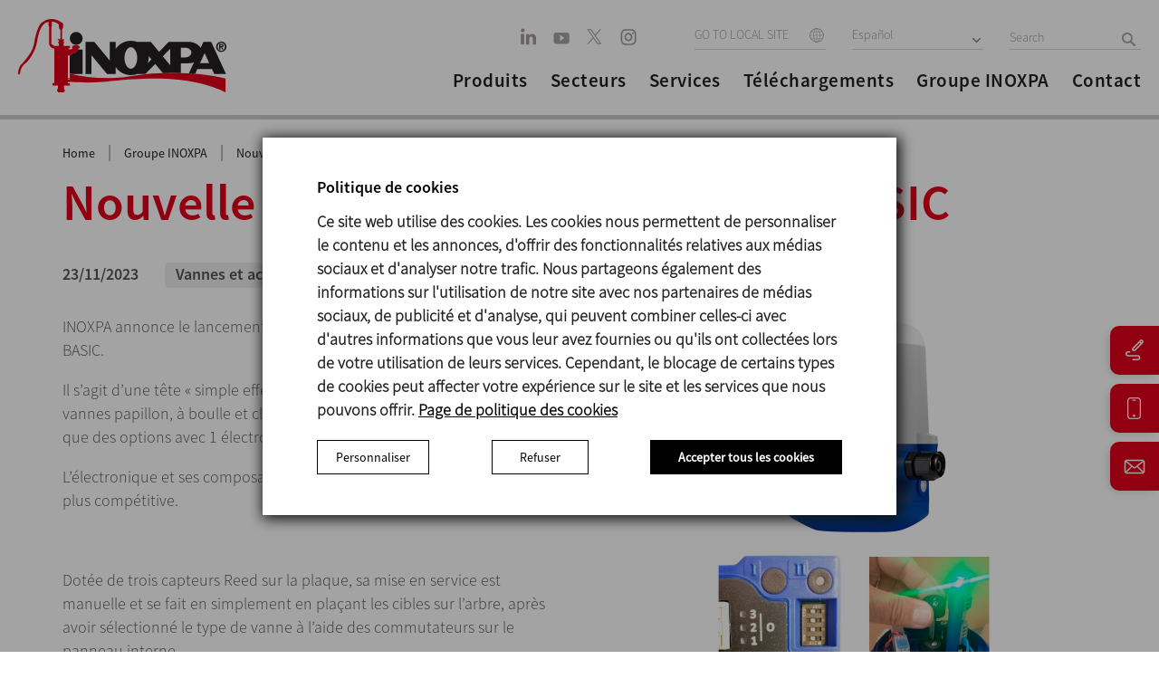

--- FILE ---
content_type: text/html; charset=UTF-8
request_url: https://inoxpa.dz/entreprise/actualite/nouvelle-tete-de-commande-c-top-basic
body_size: 23242
content:
<!DOCTYPE html>
<html lang="dz">

<head>
                <link href="https://inoxpa.dz/entreprise/actualite/nouvelle-tete-de-commande-c-top-basic" rel="canonical" />        <meta charset="utf-8" />
    <meta name="viewport" content="width=device-width, initial-scale=1.0, maximum-scale=1.0" />
            <meta name="robots" content="all ">
        <meta http-equiv="x-ua-compatible" content="IE=edge" />
    <link rel="icon" type="image/x-icon" href="/themes/inoxpa/favicon.ico">

    <link rel="preload" as="font" type="font/woff2" href="/themes/inoxpa/css/fonts/BebasNeue-Regular.woff2" crossorigin />
    <link rel="preload" as="font" type="font/woff2" href="/themes/inoxpa/css/fonts/sourcesanspro-bold-webfont.woff2" crossorigin />
    <link rel="preload" as="font" type="font/woff2" href="/themes/inoxpa/css/fonts/oswald-v13-latin-regular.woff2" crossorigin />
    <link rel="preload" as="font" type="font/woff2" href="/themes/inoxpa/css/fonts/oswald-v13-latin-300.woff2" crossorigin />
    <link rel="preload" as="font" type="font/woff" href="/themes/inoxpa/css/fonts/RobotoCondensed-Light-webfont.woff" crossorigin />
    <link rel="preload" as="font" type="font/woff" href="/themes/inoxpa/css/fonts/RobotoCondensed-Regular-webfont.woff" crossorigin />
    <link rel="preload" as="font" type="font/woff" href="/themes/inoxpa/css/fonts/RobotoCondensed-Bold-webfont.woff" crossorigin />
    <link rel="preload" as="font" type="font/woff" href="/themes/inoxpa/css/fonts/SourceSansPro-SemiboldIt.woff" crossorigin />
    <link rel="preload" as="font" type="font/woff" href="/themes/inoxpa/css/fonts/SourceSansPro-It.woff" crossorigin />
    <link rel="preload" as="font" type="font/woff" href="/themes/inoxpa/css/fonts/SourceSansPro-LightIt.woff" crossorigin />
    <link rel="preload" as="font" type="font/woff" href="/themes/inoxpa/css/fonts/SourceSansPro-Semibold.woff" crossorigin />
    <link rel="preload" as="font" type="font/woff" href="/themes/inoxpa/css/fonts/SourceSansPro-Regular.woff" crossorigin />
    <link rel="preload" as="font" type="font/woff" href="/themes/inoxpa/css/fonts/SourceSansPro-Light.woff" crossorigin />

    <link rel="preload" as="image" href="/themes/inoxpa/images/new-home/logo-header.svg">

    <meta name="description" content="INOXPA s’engage à proposer des solutions innovantes. La tête de commande C-TOP BASIC pour vannes papillon, à bille et à simple siège ne déroge pas à la règle." />
<meta name="keywords" content="Nouvelle tête de commande C-TOP BASIC " />
<meta property="og:url" content="inoxpa.dz/entreprise/actualite/nouvelle-tete-de-commande-c-top-basic" />
<meta property="image" content="http://www.inoxpa.es/themes/inoxpa/img/logo_inoxpa.png" />
<meta property="og:title" content="Nouvelle Tête de Commande C-TOP BASIC – Actualités INOXPA" />
<meta property="og:description" content="INOXPA s’engage à proposer des solutions innovantes. La tête de commande C-TOP BASIC pour vannes papillon, à bille et à simple siège ne déroge pas à la règle." />
<meta property="description" content="INOXPA s’engage à proposer des solutions innovantes. La tête de commande C-TOP BASIC pour vannes papillon, à bille et à simple siège ne déroge pas à la règle." />
<meta property="keywords" content="Nouvelle tête de commande C-TOP BASIC " />
<meta property="fb:app_id" content="453941658026880" />
<meta property="og:type" content="website" />
<link rel="stylesheet" type="text/css" href="/assets/19ddfcfc/css/bootstrap.min.css" />
<link rel="stylesheet" type="text/css" href="/assets/19ddfcfc/css/bootstrap-yii.css" />
<script type="text/javascript" src="/assets/4b719048/jquery.js"></script>
<title>Nouvelle Tête de Commande C-TOP BASIC – Actualités INOXPA</title>

    <meta name="google-site-verification" content="G8LpqkY5YuAHzeVyvxiop5W2Ge5RSQyOk5B-Dp2yKyI" />
            <link rel="alternate" hreflang="es-ES" href="https://www.inoxpa.es/empresa/actualidad/nuevo-cabezal-de-control-c-top-basic" />
    
            <link rel="alternate" hreflang="fr-FR" href="https://www.inoxpa.fr/entreprise/actualite/nouvelle-tete-de-commande-c-top-basic" />
    
            <link rel="alternate" hreflang="it" href="https://www.inoxpa.it/azienda/news/nuova-testata-di-controllo-c-top-basic" />
    
            <link rel="alternate" hreflang="x-default" href="https://www.inoxpa.com/company/news/new-control-unit-c-top-basic" />
                                <link class="Algérie" rel="alternate" hreflang="fr-DZ" href="https://www.inoxpa.dz/entreprise/actualite/nouvelle-tete-de-commande-c-top-basic" />

                                                                <link class="Australia" rel="alternate" hreflang="en-AU" href="https://www.inoxpa.com.au/company/news/new-control-unit-c-top-basic" />

                                                                <link class="Brasil" rel="alternate" hreflang="pt-BR" href="https://www.inoxpa.com.br/empresa/atualidade/novo-cabecote-de-controlo-c-top-basic" />

                                                                <link class="Colombia" rel="alternate" hreflang="es-CO" href="https://www.inoxpa.co/empresa/actualidad/nuevo-cabezal-de-control-c-top-basic" />

                                                                <link class="Danmark" rel="alternate" hreflang="da" href="https://www.inoxpa.dk/virksomhed/aktuelt/ny-styreenhed-c-top-basic" />

                                                                <link class="Deutschland" rel="alternate" hreflang="de" href="https://www.inoxpa.de/unternehmen/aktuelles/neuer-steuerkopf-c-top-basic" />

                                                                <link class="India" rel="alternate" hreflang="en-IN" href="https://www.inoxpa.in/company/news/new-control-unit-c-top-basic" />

                                                                <link class="Mexico" rel="alternate" hreflang="es-MX" href="https://www.inoxpa.mx/empresa/actualidad/nuevo-cabezal-de-control-c-top-basic" />

                                                                <link class="Portugal" rel="alternate" hreflang="pt" href="https://www.inoxpa.pt/empresa/atualidade/novo-cabecote-de-controlo-c-top-basic" />

                                                                <link class="USA" rel="alternate" hreflang="en-US" href="https://www.inoxpausa.com/company/news/new-control-unit-c-top-basic" />

                                                                <link class="Россия" rel="alternate" hreflang="ru" href="https://www.inoxpa.com.ua/kompaniya/news/novii-kontrolnii-pristrіi-c-top-basic" />

                                                                <link class="Украина" rel="alternate" hreflang="uk-UA" href="https://www.inoxpa.com.ua/kompaniya/news/novii-kontrolnii-pristrіi-c-top-basic" />

                                                                <link class="مصر" rel="alternate" hreflang="ar" href="https://www.inoxpa.com.eg/company/news/وحدة-التحكُّم-الجديد-c-top-basic" />

                                                                <link class="中國" rel="alternate" hreflang="zh" href="https://www.inoxpa.cn/company/news/新型-c-top-basic-控制头" />

                                                
    <meta name="facebook-domain-verification" content="43mxihlymsmd8qosj77u56elzuq1rf" />

    <!--Common Script-->
    <script type="application/javascript" src="/themes/inoxpa/js/respond.js?v=0.0.98"></script>
    <script type="application/javascript" src="/themes/inoxpa/js/html5.js?v=0.0.98"></script>
    <script type="application/javascript" src="/themes/inoxpa/js/jquery-1.9.1.min.js?v=0.0.98"></script>

    <!--[if IE]>
			<style>
				.txt-gradient{    
					color: #bb001b!important;
				}
			</style>
		<![endif]-->

    <link rel="stylesheet" href="/themes/inoxpa/dist/main.css?v=0.0.98" />

    <!--Scripts -->
    <script type="application/javascript" src="/themes/inoxpa/js/jquery.base64.js?v=0.0.98"></script>
    <script type="application/javascript" src="/themes/inoxpa/js/jquery.cookie.js?v=0.0.98"></script>
    <script type="application/javascript" src="/themes/inoxpa/js/jquery.cookiecuttr.js?v=0.0.98"></script>

    <script>
        var currentDomain = "inoxpa.dz";
        var analyticsID = "UA-32254018-4";
        var idioma = "dz";
    </script>
    		<script type="text/javascript">
			$(document).ready(function () {
				if ($.cookie('cc_cookie_accept') == null) {
					// Esborrem totes les cookies per si de cas
					deleteAllCookies();
					var elements = document.querySelectorAll('.cc-cookie-accept');
					for (var i = 0; i < elements.length; i++) {
						var element = elements[i];
						element.addEventListener('click', function(event) { 
							var cookieValue = event.target.getAttribute('data-cookies');
							if(cookieValue == 'cc_cookie_accept_user') {
								cookieValue = '';
								var elementsNew = document.querySelectorAll('.cc-cookies-checkbox input:checked');
								for (var j = 0; j < elementsNew.length; j++) {
									var elementNew = elementsNew[j];
									if(elementNew.value == 'on') {
										cookieValue += elementNew.name + "-";
									}
								}
							}
							
							if(cookieValue != 'necessary-preferences-statistics-marketing-' && cookieValue != 'cc_cookie_accept_all') {
								$.cookie('cc_cookie_accept', cookieValue, {
									expires: 7,
									path: '/'
								});
							} else {
								$.cookie('cc_cookie_accept', cookieValue, {
									expires: 365,
									path: '/'
								});
							}
						
							document.dispatchEvent(new CustomEvent('analytics', {
								detail: {
									'cookieValue': cookieValue,
								}
							}));
							document.querySelector('.cc-cookies-overlay').remove();
							// location.reload(true);
						});
					}

					document.querySelector('.cc-cookies-more-details-button button').addEventListener('click', function(event) {
						var moreDetails = document.querySelector('.cc-cookies-more-details');
						if(moreDetails.style.display == 'block'){
							moreDetails.style.display = 'none';
							event.target.innerHTML = 'Personnaliser';
						} else {
							moreDetails.style.display = 'block';
							event.target.innerHTML = 'Voir moins préférences';
						}
					});

					var elements = document.querySelectorAll('.cookiesTableGroup');
					for (var i = 0; i < elements.length; i++) {
						var element = elements[i];
						element.addEventListener('click', function (event) {
							var element = event.target;
							var elementsNew = document.querySelectorAll('.cookiesTableGroup');
							for (var j = 0; j < elementsNew.length; j++) {
								elementsNew[j].classList.remove('selected');
							}
							element.classList.add('selected');

							var elementsNew = document.querySelectorAll('.cookiesGroupExplanation');
							for (var j = 0; j < elementsNew.length; j++) {
								elementsNew[j].classList.remove('selected');
							}

							if(element.classList.contains("about-cookies")) {
								document.querySelector('.cookiesTable table').style.display = 'none';
								document.querySelector('.cookiesTable .about-cookies-explanation').style.display = 'block';
							} else {
								document.querySelector('.cookiesTable table').style.display = 'block';
								document.querySelector('.cookiesTable .about-cookies-explanation').style.display = 'none';
							}

							var elementsNew = document.querySelectorAll('.cookiesGroupExplanation.' + element.getAttribute('data-cookie-group'));
							for (var j = 0; j < elementsNew.length; j++) {
								elementsNew[j].classList.add('selected');
							}

							var elementsNew = document.querySelectorAll('.cookiesTable table tbody tr');
							for (var j = 0; j < elementsNew.length; j++) {
								elementsNew[j].classList.remove('selected');
							}

							var elementsNew = document.querySelectorAll('.cookiesTable table tbody tr.' + element.getAttribute('data-cookie-group'));
							for (var j = 0; j < elementsNew.length; j++) {
								elementsNew[j].classList.add('selected');
							}
						});
					}
					
					document.querySelector('.cc-cookie-decline').addEventListener('click', function(event) {
						var cookieValue = event.target.getAttribute('data-cookies');
						
						$.cookie('cc_cookie_accept', cookieValue, {
							expires: 7,
							path: '/'
						});
					
						document.dispatchEvent(new CustomEvent('analytics', {
							detail: {
								'cookieValue': cookieValue,
							}
						}));
						
						document.querySelector('.cc-cookies-overlay').remove();
					});
				}
			});

			function deleteAllCookies() {
				var cookies = document.cookie.split("; ");
				for (var c = 0; c < cookies.length; c++) {
					var d = window.location.hostname.split(".");
					while (d.length > 0) {
						var cookieBase = encodeURIComponent(cookies[c].split(";")[0].split("=")[0]) + '=; expires=Thu, 01-Jan-1970 00:00:01 GMT; domain=' + d.join('.') + ' ;path=';
						var p = location.pathname.split('/');
						document.cookie = cookieBase + '/';
						while (p.length > 0) {
							document.cookie = cookieBase + p.join('/');
							p.pop();
						};
						d.shift();
					}
				}
			}
		</script>

    <!-- Facebook Pixel Code -->
    <script>
        let cookie = $.cookie('cc_cookie_accept');
    </script>
    <script>
        ! function(f, b, e, v, n, t, s) {
            if (f.fbq) return;
            n = f.fbq = function() {
                n.callMethod ?
                    n.callMethod.apply(n, arguments) : n.queue.push(arguments)
            };
            if (!f._fbq) f._fbq = n;
            n.push = n;
            n.loaded = !0;
            n.version = '2.0';
            n.queue = [];
            t = b.createElement(e);
            t.async = !0;
            t.src = v;
            s = b.getElementsByTagName(e)[0];
            s.parentNode.insertBefore(t, s)
        }(window, document, 'script',
            'https://connect.facebook.net/en_US/fbevents.js');

        fbq('consent', 'revoke');
        if (cookie && (cookie.indexOf('statistics') > 0 || cookie.indexOf('marketing') > 0)) {

            console.log("GRANT FB");
            fbq('consent', 'grant');
        }
        fbq('init', '508756306789362');
        fbq('track', 'PageView');
    </script>
    <!-- End Facebook Pixel Code -->
    <!-- Google Tag Manager -->
    <script>
        window.dataLayer = window.dataLayer || [];

        function gtag() {
            dataLayer.push(arguments);
        }

        (function(w, d, s, l, i) {
            w[l] = w[l] || [];
            w[l].push({
                'gtm.start': new Date().getTime(),
                event: 'gtm.js'
            });
            var f = d.getElementsByTagName(s)[0],
                j = d.createElement(s),
                dl = l != 'dataLayer' ? '&l=' + l : '';
            j.async = true;
            j.src =
                'https://www.googletagmanager.com/gtm.js?id=' + i + dl;
            f.parentNode.insertBefore(j, f);
        })(window, document, 'script', 'dataLayer', 'GTM-5JFF6LX');

        gtag('consent', 'default', {
            'ad_storage': 'denied',
            'analytics_storage': 'denied',
			'ad_user_data': 'denied', 
			'ad_personalization': 'denied'
        });
        if (cookie && (cookie.indexOf('statistics') > 0 || cookie.indexOf('marketing') > 0 || cookie == 'cc_cookie_accept_all')) {
            gtag('consent', 'update', {
                'ad_storage': 'granted',
                'analytics_storage': 'granted',
				'ad_user_data': 'granted', 
				'ad_personalization': 'granted'
            });
        }
    </script>
    <!-- End Google Tag Manager -->
    <script>

    </script>
    <!-- Google tag (gtag.js) -->
    <script async src="https://www.googletagmanager.com/gtag/js?id=G-S0JQF89569"></script>
    <script>
        gtag('js', new Date());
        gtag('config', 'G-S0JQF89569');
        gtag('consent', 'default', {
            'ad_storage': 'denied',
            'analytics_storage': 'denied',
			'ad_user_data': 'denied', 
			'ad_personalization': 'denied'
        });
        if (cookie && (cookie.indexOf('statistics') > 0 || cookie.indexOf('marketing') > 0 || cookie == 'cc_cookie_accept_all')) {
            gtag('consent', 'update', {
                'ad_storage': 'granted',
                'analytics_storage': 'granted',
			'ad_user_data': 'granted', 
			'ad_personalization': 'granted'
            });
        }
    </script>
	
	<!-- Event snippet for Vista de una página conversion page -->
	<script>
		gtag('event', 'conversion', {'send_to': 'AW-16633133601/PCZ-CM_Uxb8ZEKH0pfs9'});
	</script>

    <!-- ANALYTICS -->
        <!-- /ANALYTICS -->

            <script type="application/javascript" src="/themes/inoxpa/js/analytics-cookies.js"></script>
    </head>

<body class="">
    <!-- Facebook Pixel Code -->
    <noscript>
        <img height="1" width="1" style="display:none" src="https://www.facebook.com/tr?id=508756306789362&ev=PageView&noscript=1" />
    </noscript>
    <!-- End Facebook Pixel Code -->

    <!-- Google Tag Manager (noscript) -->
    <noscript>
        <iframe src="https://www.googletagmanager.com/ns.html?id=GTM-5JFF6LX" height="0" width="0" style="display:none;visibility:hidden"></iframe>
    </noscript>
    <!-- End Google Tag Manager (noscript) -->

    
    <div id="page" class="">

        
<!--mobile menu starts-->
<div class="mobile-menu">
	<div class="row">
		<div class="mobile-top">
			<ul class="hd-btns">
				<li><a class="hd-srch" href="javascript:void(0);"></a></li>
				<li>
					<div class="site-select lang-select">
													<select class="select_box" onchange="window.location = this.options[this.selectedIndex].value">
								<option value="/">GO TO LOCAL SITE</option>
																																				<option value="https://www.inoxpa.dz">Algérie</option>
																																													<option value="https://www.inoxpa.com.au">Australia</option>
																																													<option value="https://www.inoxpa.com.br">Brasil</option>
																																													<option value="https://www.inoxpa.co">Colombia</option>
																																													<option value="https://www.inoxpa.dk">Danmark</option>
																																													<option value="https://www.inoxpa.de">Deutschland</option>
																																													<option value="https://www.inoxpa.in">India</option>
																																													<option value="https://www.inoxpa.mx">Mexico</option>
																																													<option value="https://www.inoxpa.pt">Portugal</option>
																																													<option value="https://www.inoxpausa.com">USA</option>
																																													<option value="http://www.inoxpa.ru">Россия</option>
																																													<option value="https://www.inoxpa.com.ua">Украина</option>
																																													<option value="https://www.inoxpa.com.eg">مصر</option>
																																													<option value="https://www.inoxpa.cn">中國</option>
																								</select>
											</div>
				</li>
			</ul>
		</div>

		<div class="mobile-accordion">
			<!-- Accordion begin -->
			<ul class="demo-accordion accordionjs" data-active-index="false">
				<li>
					<div class="sub-menu">
						<span>Produits</span>
					</div>
					<div class="nodemohtml">
						<!-- Accordion begin -->
						<ul class="demo-accordion accordionjs" data-active-index="false">
							<!-- Section 1 -->
															<li>
									<div class="sub-menu">
										<span>Pompes</span>
									</div>
									<div>
										<ul class="demo-accordion accordionjs">
																								<li><a href="/produits/pompes/pompes-volumetriques">Pompes volumétriques</a></li>
																								<li><a href="/produits/pompes/pompes-centrifuges">Pompes centrifuges</a></li>
																								<li><a href="/produits/pompes/pompes-a-canal-lateral">Pompes à canal latéral</a></li>
																					</ul>
									</div>
								</li>
															<li>
									<div class="sub-menu">
										<span>Mélange</span>
									</div>
									<div>
										<ul class="demo-accordion accordionjs">
																								<li><a href="/produits/melange/agitateurs-industriels">Agitateurs</a></li>
																								<li><a href="/produits/melange/mixeurs-haut-cisaillement">Mixeurs</a></li>
																								<li><a href="/produits/melange/melangeur-industriel">Blenders</a></li>
																					</ul>
									</div>
								</li>
															<li>
									<div class="sub-menu">
										<span>Équipements pour liquides</span>
									</div>
									<div>
										<ul class="demo-accordion accordionjs">
																								<li><a href="/produits/equipements/equipement-de-melange">Mélange</a></li>
																								<li><a href="/produits/equipements/recuperation-de-produit">Récupération de produït</a></li>
																								<li><a href="/produits/equipements/systemes-nep">Systèmes NEP</a></li>
																								<li><a href="/produits/equipements/homogeneisateurs">Homogénéisateurs</a></li>
																								<li><a href="/produits/equipements/separateurs-centrifuges">Séparateurs centrifuges </a></li>
																								<li><a href="/produits/equipements/filtration">Filtration</a></li>
																								<li><a href="/produits/equipements/traitement-thermique">Traitement thermique</a></li>
																					</ul>
									</div>
								</li>
															<li>
									<div class="sub-menu">
										<span>Équipements pour poudres</span>
									</div>
									<div>
										<ul class="demo-accordion accordionjs">
																								<li><a href="/produits/equipements-pour-poudres/systemes-de-manutention-des-poudres">Systèmes de manutention des poudres</a></li>
																								<li><a href="/produits/equipements-pour-poudres/stockage-des-solides">Stockage des solides</a></li>
																					</ul>
									</div>
								</li>
															<li>
									<div class="sub-menu">
										<span>Vannes et accessoires</span>
									</div>
									<div>
										<ul class="demo-accordion accordionjs">
																								<li><a href="/produits/vannes-et-accessoires/vannes-papillon">Vannes papillon</a></li>
																								<li><a href="/produits/vannes-et-accessoires/robinets-a-soupapes">Vannes à clapet</a></li>
																								<li><a href="/produits/vannes-et-accessoires/manifolds-de-vannes">Manifolds de vannes</a></li>
																								<li><a href="/produits/vannes-et-accessoires/vannes-a-membrane">Vannes à membrane</a></li>
																								<li><a href="/produits/vannes-et-accessoires/automatisation-vannes">Boîtiers de contrôle</a></li>
																								<li><a href="/produits/vannes-et-accessoires/vannes-de-process">Vannes de process</a></li>
																								<li><a href="/produits/vannes-et-accessoires/filtres">Filtres</a></li>
																								<li><a href="/produits/vannes-et-accessoires/mireurs">Viseurs</a></li>
																								<li><a href="/produits/vannes-et-accessoires/accessoires">Accessoires</a></li>
																					</ul>
									</div>
								</li>
															<li>
									<div class="sub-menu">
										<span>Processus</span>
									</div>
									<div>
										<ul class="demo-accordion accordionjs">
																								<li><a href="/produits/processus/processus">Processus</a></li>
																					</ul>
									</div>
								</li>
													</ul>
						<!-- Accordion end -->
					</div>
				</li>

								<li>
					<div class="sub-menu">
						<span>Secteurs</span>
					</div>
					<div class="nodemohtml acc_content" style="display: block;">
						<ul class="demo-accordion accordionjs">
																								<div class="sub-menu">
																					<a href="/secteurs/alimentaire" title="Industrie alimentaire">
												<span>Industrie alimentaire</span>
											</a>
																			</div>
																	<div class="sub-menu">
																					<a href="/secteurs/industrie-boulangerie" title="Industrie de la boulangerie">
												<span>Industrie de la boulangerie</span>
											</a>
																			</div>
																	<div class="sub-menu">
																					<a href="/secteurs/laitiere" title="Industrie laitière">
												<span>Industrie laitière</span>
											</a>
																			</div>
																	<div class="sub-menu">
																					<a href="/secteurs/boissons" title="Industrie des boissons">
												<span>Industrie des boissons</span>
											</a>
																			</div>
																	<div class="sub-menu">
																					<a href="/secteurs/cosmetique-et-pharmaceutique" title="Industrie cosmétique et pharmaceutique">
												<span>Industrie cosmétique et pharmaceutique</span>
											</a>
																			</div>
																					</ul>
					</div>
				</li>
				<li>
					<div class="sub-menu">
						<span>Services</span>
					</div>
					<div class="nodemohtml acc_content" style="display: block;">
						<ul class="demo-accordion accordionjs">
																								<div class="sub-menu">
										<a href="https://www.inoxpa.dz/services/pilot-plant-experience" title="Pilot plant experience">
											<span>Pilot plant experience</span>
										</a>
									</div>
																	<div class="sub-menu">
										<a href="https://inoxpa.dz/services/formation" title="Formation">
											<span>Formation</span>
										</a>
									</div>
																	<div class="sub-menu">
										<a href="https://www.inoxpa.dz/services/service/ingenierie" title="Ingénierie">
											<span>Ingénierie</span>
										</a>
									</div>
																	<div class="sub-menu">
										<a href="https://www.inoxpa.fr/services/service/selection-pour-pompes" title="Sélection pour pompes">
											<span>Sélection pour pompes</span>
										</a>
									</div>
																	<div class="sub-menu">
										<a href="https://inoxpa.dz/services/recherche-de-certificats" title="Recherche de certificats">
											<span>Recherche de certificats</span>
										</a>
									</div>
																	<div class="sub-menu">
										<a href="https://partnerportal.inoxpa.com" title="Partner portal">
											<span>Partner portal</span>
										</a>
									</div>
																					</ul>
					</div>
				</li>

				<li class=""><a href="/telechargements/documents/pompes">Téléchargements</a> </li>
				<li class=""><a href="/entreprise">Groupe INOXPA</a></li>
				<li class=""><a href="/entreprise/contact">Contact</a> </li>


			</ul>
			<!-- Accordion end -->
		</div>

		<div class="hdr-social">
			<ul>
						<li>
		<a href="https://www.linkedin.com/company/inoxpa" target="_blank" rel="nofollow">
			<svg width="18px" height="19px" viewBox="0 0 18 19" version="1.1" xmlns="http://www.w3.org/2000/svg" xmlns:xlink="http://www.w3.org/1999/xlink">
				<defs>
					<filter color-interpolation-filters="auto" id="filter-1">
						<feColorMatrix in="SourceGraphic" type="matrix" values="0 0 0 0 0.654902 0 0 0 0 0.639216 0 0 0 0 0.639216 0 0 0 1.000000 0"/>
					</filter>
				</defs>
				<g id="v03" stroke="none" stroke-width="1" fill="none" fill-rule="evenodd">
					<g id="linkedin" transform="translate(-355.000000, -6244.000000)" filter="#a29c9c">
						<g transform="translate(355.283090, 6244.603774)">
							<polygon id="Path" fill-rule="nonzero" points="3.66593993 17.3398465 0 17.3398465 0 5.87015727 3.66593993 5.87015727" fill="#a29c9c"/>
							<path d="M2.04967409,3.9631205 L2.02578725,3.9631205 C0.795615311,3.9631205 0,3.08245358 0,1.98179909 C0,0.856303444 0.819961537,0 2.07402025,0 C3.32807909,0 4.09980757,0.856303444 4.1236944,1.98179909 C4.1236944,3.08245358 3.32807909,3.9631205 2.04967409,3.9631205 Z" id="Path" fill-rule="nonzero" fill="#a29c9c"/>
							<path d="M16.8363884,17.6090386 L13.1709078,17.6090386 L13.1709078,11.4730332 C13.1709078,9.9309704 12.6401149,8.87928165 11.3137065,8.87928165 C10.3010426,8.87928165 9.69790001,9.58868789 9.43284799,10.2734918 C9.3359226,10.5185594 9.31226543,10.8610807 9.31226543,11.203841 L9.31226543,17.6090386 L5.64655517,17.6090386 C5.64655517,17.6090386 5.69455856,7.21540165 5.64655517,6.13934942 L9.31226543,6.13934942 L9.31226543,7.76334029 C9.79941908,6.98179917 10.6710588,5.87015727 12.6159983,5.87015727 C15.0278795,5.87015727 16.8363884,7.50943495 16.8363884,11.0323414 L16.8363884,17.6090386 Z" id="Path" fill-rule="nonzero" fill="#a29c9c"/>
						</g>
					</g>
				</g>
			</svg>
		</a>
	</li>
		<li>
		<a href="https://www.youtube.com/c/InoxpaGroup" target="_blank" rel="nofollow">
			<svg width="18px" height="14px" viewBox="0 0 18 14" version="1.1" xmlns="http://www.w3.org/2000/svg" xmlns:xlink="http://www.w3.org/1999/xlink">
				<g id="v03" stroke="none" stroke-width="1" fill="none" fill-rule="evenodd">
					<g id="01" transform="translate(-406.000000, -6249.000000)" fill="#A7A3A3" fill-rule="nonzero">
						<path d="M421.237312,6249.92605 C422.65718,6249.92605 423.807943,6251.12362 423.807943,6252.60105 L423.807943,6252.60105 L423.807943,6259.77334 C423.807943,6261.25077 422.65718,6262.44834 421.237312,6262.44834 L421.237312,6262.44834 L409.177328,6262.44834 C407.757461,6262.44834 406.606697,6261.25077 406.606697,6259.77334 L406.606697,6259.77334 L406.606697,6252.60105 C406.606697,6251.12362 407.757461,6249.92605 409.177328,6249.92605 L409.177328,6249.92605 Z M413.487196,6252.47622 L413.487196,6259.21341 L418.399489,6255.84472 L413.487196,6252.47622 Z" id="youtube"></path>
					</g>
				</g>
			</svg>
		</a>
	</li>
		<li>
		<a href="https://x.com/INOXPA" target="_blank" rel="nofollow">
			<svg width="20" height="19" viewBox="0 0 20 19" fill="none" xmlns="http://www.w3.org/2000/svg">
				<path d="M10.9179 8.23662L16.9284 1.25H15.5041L10.2851 7.31639L6.11678 1.25H1.30908L7.61245 10.4235L1.30908 17.75H2.73347L8.2448 11.3437L12.6469 17.75H17.4546L10.9175 8.23662H10.9179ZM8.96696 10.5043L8.3283 9.5908L3.24669 2.32224H5.43446L9.53538 8.1882L10.174 9.10167L15.5048 16.7265H13.317L8.96696 10.5046V10.5043Z" fill="#A7A3A3"/>
			</svg>
					</a>
	</li>
	<li>
		<a href="https://www.instagram.com/inoxpa_group" target="_blank" rel="nofollow">
			<svg width="18px" height="18px" viewBox="0 0 18 18" version="1.1" xmlns="http://www.w3.org/2000/svg" xmlns:xlink="http://www.w3.org/1999/xlink">
				<defs>
					<filter color-interpolation-filters="auto" id="filter-1">
						<feColorMatrix in="SourceGraphic" type="matrix" values="0 0 0 0 0.654902 0 0 0 0 0.639216 0 0 0 0 0.639216 0 0 0 1.000000 0"/>
					</filter>
				</defs>
				<g id="v03" stroke="none" stroke-width="1" fill="none" fill-rule="evenodd">
					<g id="instagram" transform="translate(-406.000000, -6287.000000)" filter="#a29c9c">
						<g transform="translate(406.606697, 6287.181981)">
							<path d="M11.6229586,0 L5.283163,0 C2.36580039,0 0,2.4643654 0,5.50327244 L0,12.1071994 C0,15.1461064 2.36580039,17.6104718 5.283163,17.6104718 L11.6229586,17.6104718 C14.5403212,17.6104718 16.9061216,15.1461064 16.9061216,12.1071994 L16.9061216,5.50327244 C16.9061216,2.4643654 14.5403212,0 11.6229586,0 Z M15.3211727,12.1071994 C15.3211727,14.2314625 13.6622595,15.9594901 11.6229586,15.9594901 L5.283163,15.9594901 C3.24386208,15.9594901 1.5849489,14.2314625 1.5849489,12.1071994 L1.5849489,5.50327244 C1.5849489,3.37900928 3.24386208,1.65098173 5.283163,1.65098173 L11.6229586,1.65098173 C13.6622595,1.65098173 15.3211727,3.37900928 15.3211727,5.50327244 L15.3211727,12.1071994 Z" id="Shape" fill-rule="nonzero" fill="#a29c9c"/>
							<path d="M8.38038237,4.10911009 C5.93513327,4.10911009 3.95258862,6.17425239 3.95258862,8.72137652 C3.95258862,11.2685007 5.93513327,13.333643 8.38038237,13.333643 C10.8256315,13.333643 12.8081761,11.2685007 12.8081761,8.72137652 C12.8081761,6.17425239 10.8256315,4.10911009 8.38038237,4.10911009 Z M8.38038237,11.604043 C6.85500742,11.604043 5.61301128,10.3103023 5.61301128,8.72137652 C5.61301128,7.13129767 6.85500742,5.83871 8.38038237,5.83871 C9.90575732,5.83871 11.1477535,7.13129767 11.1477535,8.72137652 C11.1477535,10.3103023 9.90575732,11.604043 8.38038237,11.604043 Z" id="Shape" fill-rule="nonzero" fill="#a29c9c"/>
							<ellipse id="Oval" fill-rule="nonzero" cx="13.3616503" cy="4.50045391" rx="1" ry="1" fill="#a29c9c"/>
						</g>
					</g>
				</g>
			</svg>
		</a>
	</li>
			</ul>
		</div>


		<div class="mob-lang">
			<ul>
																						<li><a href="https://www.inoxpa.es/empresa/actualidad/nuevo-cabezal-de-control-c-top-basic">Español</a></li>
																																																																														<li><a href="https://www.inoxpa.com/company/news/new-control-unit-c-top-basic">English</a></li>
																																																												<li><a href="https://www.inoxpa.it/azienda/news/nuova-testata-di-controllo-c-top-basic">Italiano</a></li>
																																										<li><a href="https://www.inoxpa.fr/entreprise/actualite/nouvelle-tete-de-commande-c-top-basic">Français</a></li>
																																																																								</ul>
		</div>

	</div>
</div>
<!-- /Mobile Navigation -->
        
<!-- header starts -->
<header>
	<div class="row">
		<div class="logo">
			<a href="/">
				<img id="logo" src="/themes/inoxpa/images/new-home/logo-header.svg">
			</a>
		</div>

		<!--Mob Nav Icon-->
		<div class="m-menu">
			<a href="javascript:void(0);">
				<span></span>
				<span></span>
				<span></span>
			</a>
		</div>
		<!--Mob Nav Icon-->

		<div class="hdr-rht">
			<div class="hdr-top">
				<div class="hdr-social">
					<ul>
								<li>
		<a href="https://www.linkedin.com/company/inoxpa" target="_blank" rel="nofollow">
			<svg width="18px" height="19px" viewBox="0 0 18 19" version="1.1" xmlns="http://www.w3.org/2000/svg" xmlns:xlink="http://www.w3.org/1999/xlink">
				<defs>
					<filter color-interpolation-filters="auto" id="filter-1">
						<feColorMatrix in="SourceGraphic" type="matrix" values="0 0 0 0 0.654902 0 0 0 0 0.639216 0 0 0 0 0.639216 0 0 0 1.000000 0"/>
					</filter>
				</defs>
				<g id="v03" stroke="none" stroke-width="1" fill="none" fill-rule="evenodd">
					<g id="linkedin" transform="translate(-355.000000, -6244.000000)" filter="#a29c9c">
						<g transform="translate(355.283090, 6244.603774)">
							<polygon id="Path" fill-rule="nonzero" points="3.66593993 17.3398465 0 17.3398465 0 5.87015727 3.66593993 5.87015727" fill="#a29c9c"/>
							<path d="M2.04967409,3.9631205 L2.02578725,3.9631205 C0.795615311,3.9631205 0,3.08245358 0,1.98179909 C0,0.856303444 0.819961537,0 2.07402025,0 C3.32807909,0 4.09980757,0.856303444 4.1236944,1.98179909 C4.1236944,3.08245358 3.32807909,3.9631205 2.04967409,3.9631205 Z" id="Path" fill-rule="nonzero" fill="#a29c9c"/>
							<path d="M16.8363884,17.6090386 L13.1709078,17.6090386 L13.1709078,11.4730332 C13.1709078,9.9309704 12.6401149,8.87928165 11.3137065,8.87928165 C10.3010426,8.87928165 9.69790001,9.58868789 9.43284799,10.2734918 C9.3359226,10.5185594 9.31226543,10.8610807 9.31226543,11.203841 L9.31226543,17.6090386 L5.64655517,17.6090386 C5.64655517,17.6090386 5.69455856,7.21540165 5.64655517,6.13934942 L9.31226543,6.13934942 L9.31226543,7.76334029 C9.79941908,6.98179917 10.6710588,5.87015727 12.6159983,5.87015727 C15.0278795,5.87015727 16.8363884,7.50943495 16.8363884,11.0323414 L16.8363884,17.6090386 Z" id="Path" fill-rule="nonzero" fill="#a29c9c"/>
						</g>
					</g>
				</g>
			</svg>
		</a>
	</li>
		<li>
		<a href="https://www.youtube.com/c/InoxpaGroup" target="_blank" rel="nofollow">
			<svg width="18px" height="14px" viewBox="0 0 18 14" version="1.1" xmlns="http://www.w3.org/2000/svg" xmlns:xlink="http://www.w3.org/1999/xlink">
				<g id="v03" stroke="none" stroke-width="1" fill="none" fill-rule="evenodd">
					<g id="01" transform="translate(-406.000000, -6249.000000)" fill="#A7A3A3" fill-rule="nonzero">
						<path d="M421.237312,6249.92605 C422.65718,6249.92605 423.807943,6251.12362 423.807943,6252.60105 L423.807943,6252.60105 L423.807943,6259.77334 C423.807943,6261.25077 422.65718,6262.44834 421.237312,6262.44834 L421.237312,6262.44834 L409.177328,6262.44834 C407.757461,6262.44834 406.606697,6261.25077 406.606697,6259.77334 L406.606697,6259.77334 L406.606697,6252.60105 C406.606697,6251.12362 407.757461,6249.92605 409.177328,6249.92605 L409.177328,6249.92605 Z M413.487196,6252.47622 L413.487196,6259.21341 L418.399489,6255.84472 L413.487196,6252.47622 Z" id="youtube"></path>
					</g>
				</g>
			</svg>
		</a>
	</li>
		<li>
		<a href="https://x.com/INOXPA" target="_blank" rel="nofollow">
			<svg width="20" height="19" viewBox="0 0 20 19" fill="none" xmlns="http://www.w3.org/2000/svg">
				<path d="M10.9179 8.23662L16.9284 1.25H15.5041L10.2851 7.31639L6.11678 1.25H1.30908L7.61245 10.4235L1.30908 17.75H2.73347L8.2448 11.3437L12.6469 17.75H17.4546L10.9175 8.23662H10.9179ZM8.96696 10.5043L8.3283 9.5908L3.24669 2.32224H5.43446L9.53538 8.1882L10.174 9.10167L15.5048 16.7265H13.317L8.96696 10.5046V10.5043Z" fill="#A7A3A3"/>
			</svg>
					</a>
	</li>
	<li>
		<a href="https://www.instagram.com/inoxpa_group" target="_blank" rel="nofollow">
			<svg width="18px" height="18px" viewBox="0 0 18 18" version="1.1" xmlns="http://www.w3.org/2000/svg" xmlns:xlink="http://www.w3.org/1999/xlink">
				<defs>
					<filter color-interpolation-filters="auto" id="filter-1">
						<feColorMatrix in="SourceGraphic" type="matrix" values="0 0 0 0 0.654902 0 0 0 0 0.639216 0 0 0 0 0.639216 0 0 0 1.000000 0"/>
					</filter>
				</defs>
				<g id="v03" stroke="none" stroke-width="1" fill="none" fill-rule="evenodd">
					<g id="instagram" transform="translate(-406.000000, -6287.000000)" filter="#a29c9c">
						<g transform="translate(406.606697, 6287.181981)">
							<path d="M11.6229586,0 L5.283163,0 C2.36580039,0 0,2.4643654 0,5.50327244 L0,12.1071994 C0,15.1461064 2.36580039,17.6104718 5.283163,17.6104718 L11.6229586,17.6104718 C14.5403212,17.6104718 16.9061216,15.1461064 16.9061216,12.1071994 L16.9061216,5.50327244 C16.9061216,2.4643654 14.5403212,0 11.6229586,0 Z M15.3211727,12.1071994 C15.3211727,14.2314625 13.6622595,15.9594901 11.6229586,15.9594901 L5.283163,15.9594901 C3.24386208,15.9594901 1.5849489,14.2314625 1.5849489,12.1071994 L1.5849489,5.50327244 C1.5849489,3.37900928 3.24386208,1.65098173 5.283163,1.65098173 L11.6229586,1.65098173 C13.6622595,1.65098173 15.3211727,3.37900928 15.3211727,5.50327244 L15.3211727,12.1071994 Z" id="Shape" fill-rule="nonzero" fill="#a29c9c"/>
							<path d="M8.38038237,4.10911009 C5.93513327,4.10911009 3.95258862,6.17425239 3.95258862,8.72137652 C3.95258862,11.2685007 5.93513327,13.333643 8.38038237,13.333643 C10.8256315,13.333643 12.8081761,11.2685007 12.8081761,8.72137652 C12.8081761,6.17425239 10.8256315,4.10911009 8.38038237,4.10911009 Z M8.38038237,11.604043 C6.85500742,11.604043 5.61301128,10.3103023 5.61301128,8.72137652 C5.61301128,7.13129767 6.85500742,5.83871 8.38038237,5.83871 C9.90575732,5.83871 11.1477535,7.13129767 11.1477535,8.72137652 C11.1477535,10.3103023 9.90575732,11.604043 8.38038237,11.604043 Z" id="Shape" fill-rule="nonzero" fill="#a29c9c"/>
							<ellipse id="Oval" fill-rule="nonzero" cx="13.3616503" cy="4.50045391" rx="1" ry="1" fill="#a29c9c"/>
						</g>
					</g>
				</g>
			</svg>
		</a>
	</li>
					</ul>
				</div>

				<div class="hdr-lang">
					<ul>
						<li>
							<div class="site-select lang-select">
																	<select name="micro" class="select_box" id="micro-out" onchange="window.location = this.options[this.selectedIndex].value">
										<option value="/">GO TO LOCAL SITE</option>
																																												<option value="https://www.inoxpa.dz/entreprise/actualite/nouvelle-tete-de-commande-c-top-basic">Algérie</option>
																																																							<option value="https://www.inoxpa.com.au/company/news/new-control-unit-c-top-basic">Australia</option>
																																																							<option value="https://www.inoxpa.com.br/empresa/atualidade/novo-cabecote-de-controlo-c-top-basic">Brasil</option>
																																																							<option value="https://www.inoxpa.co/empresa/actualidad/nuevo-cabezal-de-control-c-top-basic">Colombia</option>
																																																							<option value="https://www.inoxpa.dk/virksomhed/aktuelt/ny-styreenhed-c-top-basic">Danmark</option>
																																																							<option value="https://www.inoxpa.de/unternehmen/aktuelles/neuer-steuerkopf-c-top-basic">Deutschland</option>
																																																							<option value="https://www.inoxpa.in/company/news/new-control-unit-c-top-basic">India</option>
																																																							<option value="https://www.inoxpa.mx/empresa/actualidad/nuevo-cabezal-de-control-c-top-basic">Mexico</option>
																																																							<option value="https://www.inoxpa.pt/empresa/atualidade/novo-cabecote-de-controlo-c-top-basic">Portugal</option>
																																																							<option value="https://www.inoxpausa.com/company/news/new-control-unit-c-top-basic">USA</option>
																																																							<option value="http://www.inoxpa.ru">Россия</option>
																																																							<option value="https://www.inoxpa.com.ua/kompaniya/news/novii-kontrolnii-pristrіi-c-top-basic">Украина</option>
																																																							<option value="https://www.inoxpa.com.eg/company/news/وحدة-التحكُّم-الجديد-c-top-basic">مصر</option>
																																																							<option value="https://www.inoxpa.cn/company/news/新型-c-top-basic-控制头">中國</option>
																														</select>
															</div>
						</li>
						<li>
							<div class="lang-select">
								<select name="lang" class="select_box" id="lang-out" onchange="window.location = this.options[this.selectedIndex].value">
																														<option  value="https://www.inoxpa.es/empresa/actualidad/nuevo-cabezal-de-control-c-top-basic"> Español</option>
																																																																																																																																							<option  value="https://www.inoxpa.com/company/news/new-control-unit-c-top-basic"> English</option>
																																																																																																	<option  value="https://www.inoxpa.it/azienda/news/nuova-testata-di-controllo-c-top-basic"> Italiano</option>
																																																											<option  value="https://www.inoxpa.fr/entreprise/actualite/nouvelle-tete-de-commande-c-top-basic"> Français</option>
																																																																																																																																													</select>
							</div>
						</li>
						<li>
							<form id="searchbox_008309643538920321677:sopb0thugio" class="input-append searchBlockHeader" action="/search/q" style="margin-bottom: 0;">
								<div class="top-search">
									<input value="008309643538920321677:sopb0thugio" name="cx" type="hidden" />
									<input value="FORID:11" name="cof" type="hidden" />
									<input id="q" name="q" size="75" type="text" placeholder="Search" />
									<button id="searchButton" type="submit"><img src="/themes/inoxpa/images/new-home/search-black.svg"></button>
								</div>
							</form>
							<script type="text/javascript">
								 $('#searchButton').click(function() {
									var selectedOption = $('#q');
									var dataValue = selectedOption.val();	
									if(dataValue){
										window.dataLayer = window.dataLayer || [];
										dataLayer.push({
											'cerca': dataValue
										});
										window.dataLayer.push({event: 'cerca'});
									}
									return true;
								  });
							</script>
						</li>
					</ul>
				</div>
			</div>
			<div class="menu">
				<div id="cbp-hrmenu" class="cbp-hrmenu">
					<ul>
						<li>
							<a href="/produits/equipements">Produits</a>
							<div class="cbp-hrsub">
								<div class="cbp-hrsub-inn">
									<div class="row2">
										<div class="cbp-hrsub-inner-lft">
											<span>Produits</span>
											<div class="menu-content">
																									<div class="sub-menu">
														<a href="/produits/pompes" title="Pompes">
															<label>Pompes</label>
														</a>
														<ul>
																																	<li>
																			<a href="/produits/pompes/pompes-volumetriques">
																				Pompes volumétriques																			</a>
																		</li>
																																		<li>
																			<a href="/produits/pompes/pompes-centrifuges">
																				Pompes centrifuges																			</a>
																		</li>
																																		<li>
																			<a href="/produits/pompes/pompes-a-canal-lateral">
																				Pompes à canal latéral																			</a>
																		</li>
																														</ul>
													</div>
																									<div class="sub-menu">
														<a href="/produits/melange" title="Mélange">
															<label>Mélange</label>
														</a>
														<ul>
																																	<li>
																			<a href="/produits/melange/agitateurs-industriels">
																				Agitateurs																			</a>
																		</li>
																																		<li>
																			<a href="/produits/melange/mixeurs-haut-cisaillement">
																				Mixeurs																			</a>
																		</li>
																																		<li>
																			<a href="/produits/melange/melangeur-industriel">
																				Blenders																			</a>
																		</li>
																														</ul>
													</div>
																									<div class="sub-menu">
														<a href="/produits/equipements" title="Équipements pour liquides">
															<label>Équipements pour liquides</label>
														</a>
														<ul>
																																	<li>
																			<a href="/produits/equipements/equipement-de-melange">
																				Mélange																			</a>
																		</li>
																																		<li>
																			<a href="/produits/equipements/recuperation-de-produit">
																				Récupération de produït																			</a>
																		</li>
																																		<li>
																			<a href="/produits/equipements/systemes-nep">
																				Systèmes NEP																			</a>
																		</li>
																																		<li>
																			<a href="/produits/equipements/homogeneisateurs">
																				Homogénéisateurs																			</a>
																		</li>
																																		<li>
																			<a href="/produits/equipements/separateurs-centrifuges">
																				Séparateurs centrifuges 																			</a>
																		</li>
																																		<li>
																			<a href="/produits/equipements/filtration">
																				Filtration																			</a>
																		</li>
																																		<li>
																			<a href="/produits/equipements/traitement-thermique">
																				Traitement thermique																			</a>
																		</li>
																														</ul>
													</div>
																									<div class="sub-menu">
														<a href="/produits/equipements-pour-poudres" title="Équipements pour poudres">
															<label>Équipements pour poudres</label>
														</a>
														<ul>
																																	<li>
																			<a href="/produits/equipements-pour-poudres/systemes-de-manutention-des-poudres">
																				Systèmes de manutention des poudres																			</a>
																		</li>
																																		<li>
																			<a href="/produits/equipements-pour-poudres/stockage-des-solides">
																				Stockage des solides																			</a>
																		</li>
																														</ul>
													</div>
																									<div class="sub-menu">
														<a href="/produits/vannes-et-accessoires" title="Vannes et accessoires">
															<label>Vannes et accessoires</label>
														</a>
														<ul>
																																	<li>
																			<a href="/produits/vannes-et-accessoires/vannes-papillon">
																				Vannes papillon																			</a>
																		</li>
																																		<li>
																			<a href="/produits/vannes-et-accessoires/robinets-a-soupapes">
																				Vannes à clapet																			</a>
																		</li>
																																		<li>
																			<a href="/produits/vannes-et-accessoires/manifolds-de-vannes">
																				Manifolds de vannes																			</a>
																		</li>
																																		<li>
																			<a href="/produits/vannes-et-accessoires/vannes-a-membrane">
																				Vannes à membrane																			</a>
																		</li>
																																		<li>
																			<a href="/produits/vannes-et-accessoires/automatisation-vannes">
																				Boîtiers de contrôle																			</a>
																		</li>
																																		<li>
																			<a href="/produits/vannes-et-accessoires/vannes-de-process">
																				Vannes de process																			</a>
																		</li>
																																		<li>
																			<a href="/produits/vannes-et-accessoires/filtres">
																				Filtres																			</a>
																		</li>
																																		<li>
																			<a href="/produits/vannes-et-accessoires/mireurs">
																				Viseurs																			</a>
																		</li>
																																		<li>
																			<a href="/produits/vannes-et-accessoires/accessoires">
																				Accessoires																			</a>
																		</li>
																														</ul>
													</div>
																									<div class="sub-menu">
														<a href="/produits/processus" title="Processus">
															<label>Processus</label>
														</a>
														<ul>
																																	<li>
																			<a href="/produits/processus">
																				Processus																			</a>
																		</li>
																															</ul>
													</div>
																							</div>
										</div>
									</div>
								</div>
							</div>
						</li>
												<li>
							<a href="/secteurs">Secteurs</a>
							<div class="cbp-hrsub">
								<div class="cbp-hrsub-inn">
									<div class="row2">
										<div class="cbp-hrsub-inner-lft">
											<span>Secteurs</span>
											<div class="menu-content">
																																							<div class="sub-menu">
																															<a href="/secteurs/alimentaire" title="Industrie alimentaire">
																	<label>Industrie alimentaire</label>
																</a>
																													</div>
																											<div class="sub-menu">
																															<a href="/secteurs/industrie-boulangerie" title="Industrie de la boulangerie">
																	<label>Industrie de la boulangerie</label>
																</a>
																													</div>
																											<div class="sub-menu">
																															<a href="/secteurs/laitiere" title="Industrie laitière">
																	<label>Industrie laitière</label>
																</a>
																													</div>
																											<div class="sub-menu">
																															<a href="/secteurs/boissons" title="Industrie des boissons">
																	<label>Industrie des boissons</label>
																</a>
																													</div>
																											<div class="sub-menu">
																															<a href="/secteurs/cosmetique-et-pharmaceutique" title="Industrie cosmétique et pharmaceutique">
																	<label>Industrie cosmétique et pharmaceutique</label>
																</a>
																													</div>
																																				</div>
										</div>
									</div>
								</div>
							</div>
						</li>
						<li>
							<a href="/services">Services</a>
							<div class="cbp-hrsub">
								<div class="cbp-hrsub-inn">
									<div class="row2">
										<div class="cbp-hrsub-inner-lft">
											<span>Services</span>
											<div class="menu-content">
																																							<div class="sub-menu">
															<a href="https://www.inoxpa.dz/services/pilot-plant-experience" title="Pilot plant experience">
																<label>Pilot plant experience</label>
															</a>
														</div>
																											<div class="sub-menu">
															<a href="https://inoxpa.dz/services/formation" title="Formation">
																<label>Formation</label>
															</a>
														</div>
																											<div class="sub-menu">
															<a href="https://www.inoxpa.dz/services/service/ingenierie" title="Ingénierie">
																<label>Ingénierie</label>
															</a>
														</div>
																											<div class="sub-menu">
															<a href="https://www.inoxpa.fr/services/service/selection-pour-pompes" title="Sélection pour pompes">
																<label>Sélection pour pompes</label>
															</a>
														</div>
																											<div class="sub-menu">
															<a href="https://inoxpa.dz/services/recherche-de-certificats" title="Recherche de certificats">
																<label>Recherche de certificats</label>
															</a>
														</div>
																											<div class="sub-menu">
															<a href="http://www.youtube.com/c/InoxpaGroup?sub_confirmation=1 " title="Vidéos ">
																<label>Vidéos </label>
															</a>
														</div>
																											<div class="sub-menu">
															<a href="https://partnerportal.inoxpa.com" title="Partner portal">
																<label>Partner portal</label>
															</a>
														</div>
																																				</div>
										</div>
									</div>
								</div>
							</div>
						</li>
						<li><a href="/telechargements/documents/pompes">Téléchargements</a> </li>
						<li>
							<a href="/entreprise">Groupe INOXPA</a>
							<div class="cbp-hrsub">
								<div class="cbp-hrsub-inn">
									<div class="row2">
										<div class="cbp-hrsub-inner-lft">
											<span>Groupe INOXPA</span>
											<div class="menu-content">
																										<div class="sub-menu">
															<a href="/entreprise/la-societe" title="La société">
																<label>La société</label>
															</a>
														</div>
																										<div class="sub-menu">
															<a href="https://www.inoxpa.dz/entreprise/developpement-durable" title="Développement durable">
																<label>Développement durable</label>
															</a>
														</div>
																										<div class="sub-menu">
															<a href="https://www.inoxpa.dz/entreprise/compliance" title="Compliance">
																<label>Compliance</label>
															</a>
														</div>
																										<div class="sub-menu">
															<a href="/entreprise/histoire" title="Histoire">
																<label>Histoire</label>
															</a>
														</div>
																										<div class="sub-menu">
															<a href="/entreprise/mission" title="Mission et stratégie">
																<label>Mission et stratégie</label>
															</a>
														</div>
																										<div class="sub-menu">
															<a href="https://www.inoxpa.dz/etudes-de-cas" title="Etudes de cas">
																<label>Etudes de cas</label>
															</a>
														</div>
																										<div class="sub-menu">
															<a href="/entreprise/salons" title="Salons">
																<label>Salons</label>
															</a>
														</div>
																										<div class="sub-menu">
															<a href="/entreprise/actualite" title="Actualité">
																<label>Actualité</label>
															</a>
														</div>
																										<div class="sub-menu">
															<a href="/entreprise/reseau" title="INOXPA dans le monde">
																<label>INOXPA dans le monde</label>
															</a>
														</div>
																										<div class="sub-menu">
															<a href="https://www.inoxpa.dz/entreprise/contact" title="Contact">
																<label>Contact</label>
															</a>
														</div>
																										<div class="sub-menu">
															<a href="https://www.inoxpa.dz/entreprise/offre-emploi" title="Emploi">
																<label>Emploi</label>
															</a>
														</div>
																							</div>
										</div>
									</div>
								</div>
							</div>
						</li>
						<li><a href="/entreprise/contact">Contact</a> </li>
					</ul>
				</div>
			</div>
		</div>
	</div>
</header>
<!-- header ends -->

<div class="clear"></div>


<div class="hl-rightPanel-wrap">
	<div class="hl-rightPanel">
		<div class="h3-rightPanel-panels newsletter-panel">
			<span class="title">Newsletter</span>
			<form class="form-horizontal form mailchimp-email-form" style="float:left;width: 100%;" id="form-contacte-mailchimp" action="/formulariContacte/mailchimp" method="post">			<input type="hidden" name="formverif" value="Gp3eFrgTya2ddds" />
			<input type="hidden" name="form" value="form-newsletter" />
			<input type="hidden" name="token_rc" value="" />
			<div class="form-status"></div>

			<ul>
				<li>
					<input placeholder="Prénom et Nom" required="1" name="NewsletterForm[nom]" id="NewsletterForm_nom" type="text" />				</li>
				<li>
					<input placeholder="Société" required="1" name="NewsletterForm[companyia]" id="NewsletterForm_companyia" type="text" />				</li>
				<li>
					<input placeholder="Email" required="1" name="NewsletterForm[email]" id="NewsletterForm_email" type="text" />				</li>
				<li>
					<select id="" class="contacte-paisos" required="1" name="NewsletterForm[paisos]">
<option value="">Pays</option>
<option value="Afghanistan">Afghanistan</option>
<option value="Albania">Albania</option>
<option value="Algeria">Algeria</option>
<option value="Andorra">Andorra</option>
<option value="Antigua and Barbuda">Antigua and Barbuda</option>
<option value="Argentina">Argentina</option>
<option value="Armenia">Armenia</option>
<option value="Australia">Australia</option>
<option value="Austria">Austria</option>
<option value="Azerbaijan">Azerbaijan</option>
<option value="Bahamas">Bahamas</option>
<option value="Bahrain">Bahrain</option>
<option value="Bangladesh">Bangladesh</option>
<option value="Barbados">Barbados</option>
<option value="Belarus">Belarus</option>
<option value="Belgium">Belgium</option>
<option value="Belize">Belize</option>
<option value="Benin">Benin</option>
<option value="Bhutan">Bhutan</option>
<option value="Bolivia">Bolivia</option>
<option value="Bosnia and Herzegovina">Bosnia and Herzegovina</option>
<option value="Botswana">Botswana</option>
<option value="Brazil">Brazil</option>
<option value="Brunei">Brunei</option>
<option value="Bulgaria">Bulgaria</option>
<option value="Burkina Faso">Burkina Faso</option>
<option value="Burundi">Burundi</option>
<option value="Cambodia">Cambodia</option>
<option value="Cameroon">Cameroon</option>
<option value="Canada">Canada</option>
<option value="Cape Verde">Cape Verde</option>
<option value="Central African Republic">Central African Republic</option>
<option value="Chad">Chad</option>
<option value="Chile">Chile</option>
<option value="China">China</option>
<option value="Colombia">Colombia</option>
<option value="Comoros">Comoros</option>
<option value="Congo (Brazzaville)">Congo (Brazzaville)</option>
<option value="Congo">Congo</option>
<option value="Costa Rica">Costa Rica</option>
<option value="Cote d&#039;Ivoire">Cote d&#039;Ivoire</option>
<option value="Croatia">Croatia</option>
<option value="Cuba">Cuba</option>
<option value="Cyprus">Cyprus</option>
<option value="Czech Republic">Czech Republic</option>
<option value="Denmark">Denmark</option>
<option value="Djibouti">Djibouti</option>
<option value="Dominica">Dominica</option>
<option value="Dominican Republic">Dominican Republic</option>
<option value="East Timor (Timor Timur)">East Timor (Timor Timur)</option>
<option value="Ecuador">Ecuador</option>
<option value="Egypt">Egypt</option>
<option value="El Salvador">El Salvador</option>
<option value="Equatorial Guinea">Equatorial Guinea</option>
<option value="Eritrea">Eritrea</option>
<option value="Estonia">Estonia</option>
<option value="Ethiopia">Ethiopia</option>
<option value="Fiji">Fiji</option>
<option value="Finland">Finland</option>
<option value="France">France</option>
<option value="Gabon">Gabon</option>
<option value="Gambia">Gambia</option>
<option value="Georgia">Georgia</option>
<option value="Germany">Germany</option>
<option value="Ghana">Ghana</option>
<option value="Greece">Greece</option>
<option value="Grenada">Grenada</option>
<option value="Guatemala">Guatemala</option>
<option value="Guinea">Guinea</option>
<option value="Guinea-Bissau">Guinea-Bissau</option>
<option value="Guyana">Guyana</option>
<option value="Haiti">Haiti</option>
<option value="Honduras">Honduras</option>
<option value="Hungary">Hungary</option>
<option value="Iceland">Iceland</option>
<option value="India">India</option>
<option value="Indonesia">Indonesia</option>
<option value="Iran">Iran</option>
<option value="Iraq">Iraq</option>
<option value="Ireland">Ireland</option>
<option value="Israel">Israel</option>
<option value="Italy">Italy</option>
<option value="Jamaica">Jamaica</option>
<option value="Japan">Japan</option>
<option value="Jordan">Jordan</option>
<option value="Kazakhstan">Kazakhstan</option>
<option value="Kenya">Kenya</option>
<option value="Kiribati">Kiribati</option>
<option value="Korea, North">Korea, North</option>
<option value="Korea, South">Korea, South</option>
<option value="Kosovo">Kosovo</option>
<option value="Kuwait">Kuwait</option>
<option value="Kyrgyzstan">Kyrgyzstan</option>
<option value="Laos">Laos</option>
<option value="Latvia">Latvia</option>
<option value="Lebanon">Lebanon</option>
<option value="Lesotho">Lesotho</option>
<option value="Liberia">Liberia</option>
<option value="Libya">Libya</option>
<option value="Liechtenstein">Liechtenstein</option>
<option value="Lithuania">Lithuania</option>
<option value="Luxembourg">Luxembourg</option>
<option value="Macedonia">Macedonia</option>
<option value="Madagascar">Madagascar</option>
<option value="Malawi">Malawi</option>
<option value="Malaysia">Malaysia</option>
<option value="Maldives">Maldives</option>
<option value="Mali">Mali</option>
<option value="Malta">Malta</option>
<option value="Marshall Islands">Marshall Islands</option>
<option value="Mauritania">Mauritania</option>
<option value="Mauritius">Mauritius</option>
<option value="Mexico">Mexico</option>
<option value="Micronesia">Micronesia</option>
<option value="Moldova">Moldova</option>
<option value="Monaco">Monaco</option>
<option value="Mongolia">Mongolia</option>
<option value="Montenegro">Montenegro</option>
<option value="Morocco">Morocco</option>
<option value="Mozambique">Mozambique</option>
<option value="Myanmar">Myanmar</option>
<option value="Namibia">Namibia</option>
<option value="Nauru">Nauru</option>
<option value="Nepal">Nepal</option>
<option value="Netherlands">Netherlands</option>
<option value="New Zealand">New Zealand</option>
<option value="Nicaragua">Nicaragua</option>
<option value="Niger">Niger</option>
<option value="Nigeria">Nigeria</option>
<option value="Norway">Norway</option>
<option value="Oman">Oman</option>
<option value="Pakistan">Pakistan</option>
<option value="Palau">Palau</option>
<option value="PalestineState">Palestine</option>
<option value="Panama">Panama</option>
<option value="Papua New Guinea">Papua New Guinea</option>
<option value="Paraguay">Paraguay</option>
<option value="Peru">Peru</option>
<option value="Philippines">Philippines</option>
<option value="Poland">Poland</option>
<option value="Portugal">Portugal</option>
<option value="Puerto Rico">Puerto Rico</option>
<option value="Qatar">Qatar</option>
<option value="Romania">Romania</option>
<option value="Russia">Russia</option>
<option value="Rwanda">Rwanda</option>
<option value="Saint Kitts and Nevis">Saint Kitts and Nevis</option>
<option value="Saint Lucia">Saint Lucia</option>
<option value="Saint Vincent">Saint Vincent</option>
<option value="Samoa">Samoa</option>
<option value="San Marino">San Marino</option>
<option value="Sao Tome and Principe">Sao Tome and Principe</option>
<option value="Saudi Arabia">Saudi Arabia</option>
<option value="Senegal">Senegal</option>
<option value="Serbia">Serbia</option>
<option value="Seychelles">Seychelles</option>
<option value="Sierra Leone">Sierra Leone</option>
<option value="Singapore">Singapore</option>
<option value="Slovakia">Slovakia</option>
<option value="Slovenia">Slovenia</option>
<option value="Solomon Islands">Solomon Islands</option>
<option value="Somalia">Somalia</option>
<option value="South Africa">South Africa</option>
<option value="Spain">Spain</option>
<option value="Sri Lanka">Sri Lanka</option>
<option value="Sudan">Sudan</option>
<option value="Suriname">Suriname</option>
<option value="Swaziland">Swaziland</option>
<option value="Sweden">Sweden</option>
<option value="Switzerland">Switzerland</option>
<option value="Syria">Syria</option>
<option value="Taiwan">Taiwan</option>
<option value="Tajikistan">Tajikistan</option>
<option value="Tanzania">Tanzania</option>
<option value="Thailand">Thailand</option>
<option value="Togo">Togo</option>
<option value="Tonga">Tonga</option>
<option value="Trinidad and Tobago">Trinidad and Tobago</option>
<option value="Tunisia">Tunisia</option>
<option value="Turkey">Turkey</option>
<option value="Turkmenistan">Turkmenistan</option>
<option value="Tuvalu">Tuvalu</option>
<option value="Uganda">Uganda</option>
<option value="Ukraine">Ukraine</option>
<option value="United Arab Emirates">United Arab Emirates</option>
<option value="United Kingdom">United Kingdom</option>
<option value="United States">United States</option>
<option value="Uruguay">Uruguay</option>
<option value="Uzbekistan">Uzbekistan</option>
<option value="Vanuatu">Vanuatu</option>
<option value="Vatican City">Vatican City</option>
<option value="Venezuela">Venezuela</option>
<option value="Vietnam">Vietnam</option>
<option value="Yemen">Yemen</option>
<option value="Zambia">Zambia</option>
<option value="Zimbabwe">Zimbabwe</option>
</select>				</li>
				<li class="stateContactForm">
					<span><input placeholder="State" name="NewsletterForm[state]" id="NewsletterForm_state" type="text" /></span>
				</li>
				<li>
					<div class="frm-input checkbox">
						<input id="ytActualitat_Contacteweb_lopd_sidebar" type="hidden" value="0" name="NewsletterForm[lopd]" /><input id="Actualitat_Contacteweb_lopd_sidebar" required="1" name="NewsletterForm[lopd]" value="1" type="checkbox" />						<label for="Actualitat_Contacteweb_lopd_sidebar"><a href="/privacy" target="_blank">J'ai lu et accepté la politique de protection des données</a></label>
					</div>
				</li>
				<li>
					<button type="submit" class="form-submit">Envoyer</button>
				</li>
			</ul>
			</form>		</div>
		<div class="h2-rightPanel-panels">
					</div>
		<div class="hl-rightPanel-panels newsletter-panel">
		<span class="title">Contact</span>
			<!-- Google Code for lead Conversion Page -->
			
			<form class="form-horizontal form" id="form-sidebar-form" action="/formulariContacte/contacte" method="post">			<input id="sent-lateral-form" type="hidden" name="formverif" value="Gp3eFrgTya2ddds" />
			<input type="hidden" name="form" value="side" />
			<input type="hidden" name="token_rc" value="" />
			<div class="form-status"></div>

			<ul>
				<li>
					<input placeholder="Prénom et Nom" required="1" name="Contacteweb[nom]" id="Contacteweb_nom" type="text" />				</li>
				<li>
					<input placeholder="Société" required="1" name="Contacteweb[companyia]" id="Contacteweb_companyia" type="text" />				</li>

				<li>
					<input placeholder="Email" required="1" name="Contacteweb[email]" id="Contacteweb_email" type="text" />				</li>
				<li>
					<select id="" class="contacte-paisos" required="1" name="Contacteweb[paisos]">
<option value="">Pays</option>
<option value="Afghanistan">Afghanistan</option>
<option value="Albania">Albania</option>
<option value="Algeria">Algeria</option>
<option value="Andorra">Andorra</option>
<option value="Antigua and Barbuda">Antigua and Barbuda</option>
<option value="Argentina">Argentina</option>
<option value="Armenia">Armenia</option>
<option value="Australia">Australia</option>
<option value="Austria">Austria</option>
<option value="Azerbaijan">Azerbaijan</option>
<option value="Bahamas">Bahamas</option>
<option value="Bahrain">Bahrain</option>
<option value="Bangladesh">Bangladesh</option>
<option value="Barbados">Barbados</option>
<option value="Belarus">Belarus</option>
<option value="Belgium">Belgium</option>
<option value="Belize">Belize</option>
<option value="Benin">Benin</option>
<option value="Bhutan">Bhutan</option>
<option value="Bolivia">Bolivia</option>
<option value="Bosnia and Herzegovina">Bosnia and Herzegovina</option>
<option value="Botswana">Botswana</option>
<option value="Brazil">Brazil</option>
<option value="Brunei">Brunei</option>
<option value="Bulgaria">Bulgaria</option>
<option value="Burkina Faso">Burkina Faso</option>
<option value="Burundi">Burundi</option>
<option value="Cambodia">Cambodia</option>
<option value="Cameroon">Cameroon</option>
<option value="Canada">Canada</option>
<option value="Cape Verde">Cape Verde</option>
<option value="Central African Republic">Central African Republic</option>
<option value="Chad">Chad</option>
<option value="Chile">Chile</option>
<option value="China">China</option>
<option value="Colombia">Colombia</option>
<option value="Comoros">Comoros</option>
<option value="Congo (Brazzaville)">Congo (Brazzaville)</option>
<option value="Congo">Congo</option>
<option value="Costa Rica">Costa Rica</option>
<option value="Cote d&#039;Ivoire">Cote d&#039;Ivoire</option>
<option value="Croatia">Croatia</option>
<option value="Cuba">Cuba</option>
<option value="Cyprus">Cyprus</option>
<option value="Czech Republic">Czech Republic</option>
<option value="Denmark">Denmark</option>
<option value="Djibouti">Djibouti</option>
<option value="Dominica">Dominica</option>
<option value="Dominican Republic">Dominican Republic</option>
<option value="East Timor (Timor Timur)">East Timor (Timor Timur)</option>
<option value="Ecuador">Ecuador</option>
<option value="Egypt">Egypt</option>
<option value="El Salvador">El Salvador</option>
<option value="Equatorial Guinea">Equatorial Guinea</option>
<option value="Eritrea">Eritrea</option>
<option value="Estonia">Estonia</option>
<option value="Ethiopia">Ethiopia</option>
<option value="Fiji">Fiji</option>
<option value="Finland">Finland</option>
<option value="France">France</option>
<option value="Gabon">Gabon</option>
<option value="Gambia">Gambia</option>
<option value="Georgia">Georgia</option>
<option value="Germany">Germany</option>
<option value="Ghana">Ghana</option>
<option value="Greece">Greece</option>
<option value="Grenada">Grenada</option>
<option value="Guatemala">Guatemala</option>
<option value="Guinea">Guinea</option>
<option value="Guinea-Bissau">Guinea-Bissau</option>
<option value="Guyana">Guyana</option>
<option value="Haiti">Haiti</option>
<option value="Honduras">Honduras</option>
<option value="Hungary">Hungary</option>
<option value="Iceland">Iceland</option>
<option value="India">India</option>
<option value="Indonesia">Indonesia</option>
<option value="Iran">Iran</option>
<option value="Iraq">Iraq</option>
<option value="Ireland">Ireland</option>
<option value="Israel">Israel</option>
<option value="Italy">Italy</option>
<option value="Jamaica">Jamaica</option>
<option value="Japan">Japan</option>
<option value="Jordan">Jordan</option>
<option value="Kazakhstan">Kazakhstan</option>
<option value="Kenya">Kenya</option>
<option value="Kiribati">Kiribati</option>
<option value="Korea, North">Korea, North</option>
<option value="Korea, South">Korea, South</option>
<option value="Kosovo">Kosovo</option>
<option value="Kuwait">Kuwait</option>
<option value="Kyrgyzstan">Kyrgyzstan</option>
<option value="Laos">Laos</option>
<option value="Latvia">Latvia</option>
<option value="Lebanon">Lebanon</option>
<option value="Lesotho">Lesotho</option>
<option value="Liberia">Liberia</option>
<option value="Libya">Libya</option>
<option value="Liechtenstein">Liechtenstein</option>
<option value="Lithuania">Lithuania</option>
<option value="Luxembourg">Luxembourg</option>
<option value="Macedonia">Macedonia</option>
<option value="Madagascar">Madagascar</option>
<option value="Malawi">Malawi</option>
<option value="Malaysia">Malaysia</option>
<option value="Maldives">Maldives</option>
<option value="Mali">Mali</option>
<option value="Malta">Malta</option>
<option value="Marshall Islands">Marshall Islands</option>
<option value="Mauritania">Mauritania</option>
<option value="Mauritius">Mauritius</option>
<option value="Mexico">Mexico</option>
<option value="Micronesia">Micronesia</option>
<option value="Moldova">Moldova</option>
<option value="Monaco">Monaco</option>
<option value="Mongolia">Mongolia</option>
<option value="Montenegro">Montenegro</option>
<option value="Morocco">Morocco</option>
<option value="Mozambique">Mozambique</option>
<option value="Myanmar">Myanmar</option>
<option value="Namibia">Namibia</option>
<option value="Nauru">Nauru</option>
<option value="Nepal">Nepal</option>
<option value="Netherlands">Netherlands</option>
<option value="New Zealand">New Zealand</option>
<option value="Nicaragua">Nicaragua</option>
<option value="Niger">Niger</option>
<option value="Nigeria">Nigeria</option>
<option value="Norway">Norway</option>
<option value="Oman">Oman</option>
<option value="Pakistan">Pakistan</option>
<option value="Palau">Palau</option>
<option value="PalestineState">Palestine</option>
<option value="Panama">Panama</option>
<option value="Papua New Guinea">Papua New Guinea</option>
<option value="Paraguay">Paraguay</option>
<option value="Peru">Peru</option>
<option value="Philippines">Philippines</option>
<option value="Poland">Poland</option>
<option value="Portugal">Portugal</option>
<option value="Puerto Rico">Puerto Rico</option>
<option value="Qatar">Qatar</option>
<option value="Romania">Romania</option>
<option value="Russia">Russia</option>
<option value="Rwanda">Rwanda</option>
<option value="Saint Kitts and Nevis">Saint Kitts and Nevis</option>
<option value="Saint Lucia">Saint Lucia</option>
<option value="Saint Vincent">Saint Vincent</option>
<option value="Samoa">Samoa</option>
<option value="San Marino">San Marino</option>
<option value="Sao Tome and Principe">Sao Tome and Principe</option>
<option value="Saudi Arabia">Saudi Arabia</option>
<option value="Senegal">Senegal</option>
<option value="Serbia">Serbia</option>
<option value="Seychelles">Seychelles</option>
<option value="Sierra Leone">Sierra Leone</option>
<option value="Singapore">Singapore</option>
<option value="Slovakia">Slovakia</option>
<option value="Slovenia">Slovenia</option>
<option value="Solomon Islands">Solomon Islands</option>
<option value="Somalia">Somalia</option>
<option value="South Africa">South Africa</option>
<option value="Spain">Spain</option>
<option value="Sri Lanka">Sri Lanka</option>
<option value="Sudan">Sudan</option>
<option value="Suriname">Suriname</option>
<option value="Swaziland">Swaziland</option>
<option value="Sweden">Sweden</option>
<option value="Switzerland">Switzerland</option>
<option value="Syria">Syria</option>
<option value="Taiwan">Taiwan</option>
<option value="Tajikistan">Tajikistan</option>
<option value="Tanzania">Tanzania</option>
<option value="Thailand">Thailand</option>
<option value="Togo">Togo</option>
<option value="Tonga">Tonga</option>
<option value="Trinidad and Tobago">Trinidad and Tobago</option>
<option value="Tunisia">Tunisia</option>
<option value="Turkey">Turkey</option>
<option value="Turkmenistan">Turkmenistan</option>
<option value="Tuvalu">Tuvalu</option>
<option value="Uganda">Uganda</option>
<option value="Ukraine">Ukraine</option>
<option value="United Arab Emirates">United Arab Emirates</option>
<option value="United Kingdom">United Kingdom</option>
<option value="United States">United States</option>
<option value="Uruguay">Uruguay</option>
<option value="Uzbekistan">Uzbekistan</option>
<option value="Vanuatu">Vanuatu</option>
<option value="Vatican City">Vatican City</option>
<option value="Venezuela">Venezuela</option>
<option value="Vietnam">Vietnam</option>
<option value="Yemen">Yemen</option>
<option value="Zambia">Zambia</option>
<option value="Zimbabwe">Zimbabwe</option>
</select>				</li>
				<li class="stateContactForm">
					<span><input placeholder="State" name="Contacteweb[state]" id="Contacteweb_state" type="text" /></span>
				</li>
				<li>
					<input placeholder="Ville" required="1" name="Contacteweb[ciutat]" id="Contacteweb_ciutat" type="text" />				</li>
				<li>
					<input placeholder="Commentaire" required="1" name="Contacteweb[comentari]" id="Contacteweb_comentari" type="text" />				</li>
				<li>
					<div class="frm-input checkbox">
						<input id="ytcheck7" type="hidden" value="0" name="Contacteweb[lopd]" /><input id="check7" required="1" name="Contacteweb[lopd]" value="1" type="checkbox" />						<label for="check7" class="option">
							<p><a href="/privacy" target="_blank">J'ai lu et accepté la politique de protection des données</a></p>
						</label>
					</div>
					<div class="frm-input checkbox">
						<input id="ytcheck8" type="hidden" value="0" name="Contacteweb[informacio_comercial]" /><input id="check8" name="Contacteweb[informacio_comercial]" value="1" type="checkbox" />						<label for="check8">
							<p>J'accepte de recevoir des informations commerciales</p>
						</label>
					</div>
				</li>
				<li>
					<button type="submit">Envoyer</button>
				</li>
			</ul>
			<script type="text/javascript">
				function sendSidebarForm() {
					var that = document.getElementById("form-sidebar-form");
					$(that).addClass('loading');

					grecaptcha.execute('6LfhwmIaAAAAACC3MybkaIWZlJFnyUGC_wmGRydn', {
						action: 'submit'
					}).then(async function(token) {
						$('[name="token_rc"]').val(token);

						const data = new FormData(that);

						var response = await fetch(that.action, {
							method: 'POST',
							body: data
						});

						response = await response.json();

						$(that).removeClass('loading');

						$(that).find('ul.errors').remove();

						Object.entries(response.errors).forEach(function(error) {
							var element = $(that).find(`[name='Contacteweb[${ error[0] }]']`);
							var parent = element.parent();

							if (element.prop("tagName") == 'SELECT') parent.find('.select2').addClass('errors');
							element.addClass('errors');

							var elem = $("<ul class=\"errors\"></ul>");
							error[1].forEach((msg) => elem.append("<li>" + msg + "</li>"));
							parent.append(elem);
						});

						if (response.status) {

							that.reset();

							$(that).find('.form-status').html("<div class=\"alert alert-success\">" + response.message + "</div>");

							ga('send', 'event', 'form', 'send-form', 'Form Lateral', 10);

							window.dataLayer = window.dataLayer || [];
							window.dataLayer.push({
								event: 'form'
							});
						}
					});
				}

				$(document).ready(function() {
					$("#form-sidebar-form").on('submit', function(evt) {
						evt.preventDefault();

						if (typeof grecaptcha === 'undefined') {
							var recaptchaScript = document.createElement('script');
							recaptchaScript.src = 'https://www.google.com/recaptcha/api.js?hl=en&render=6LfhwmIaAAAAACC3MybkaIWZlJFnyUGC_wmGRydn&onload=sendSidebarForm';
							recaptchaScript.defer = true;
							document.body.appendChild(recaptchaScript);
						} else sendSidebarForm();
					});
				});
			</script>
			</form>		</div>
		<div class="rightside">
			<ul>
								<li class="info-ico"><a href="javascript:void(0);"><span></span></a></li>
				<li class="ph-ico"><a href="tel:+34972575200"><span></span></a></li>
				<li class="mail-ico"><a href="javascript:void(0);"><span></span></a></li>
			</ul>
		</div>
	</div>
</div>
        <section class="page-tit la-historia">
    <div class="row">
        <div class="breadcum">
        <nav aria-label="breadcrumb"><ol class="breadcrumb" itemscope="" itemtype="http://schema.org/BreadcrumbList"><li class="breadcrumb-item" itemprop="itemListElement" itemscope="" itemtype="http://schema.org/ListItem"><a itemprop="item" href="/" itemid="/"><span itemprop="name">Home</span></a><meta itemprop="position" content="0"></li><li>  &#124;  </li><li class="breadcrumb-item" itemprop="itemListElement" itemscope="" itemtype="http://schema.org/ListItem"><a itemprop="item" href="/entreprise" itemid="/entreprise"><span itemprop="name">Groupe INOXPA</span></a><meta itemprop="position" content="1"></li><li>  &#124;  </li><li class="breadcrumb-item" itemprop="itemListElement" itemscope="" itemtype="http://schema.org/ListItem"><a itemprop="item" href="/entreprise/actualite" itemid="/entreprise/actualite"><span itemprop="name">Nouvelles</span></a><meta itemprop="position" content="2"></li><li>  &#124;  </li><li class="breadcrumb-item" itemprop="itemListElement" itemscope="" itemtype="http://schema.org/ListItem"><a itemprop="item" href="#" itemid="#"><span itemprop="name">Nouvelle tête de commande C-TOP BASIC </span></a><meta itemprop="position" content="3"></li></ol></nav>        </div>
        <h1>Nouvelle tête de commande C-TOP BASIC </h1>
    </div>
</section>
<section class="la-historia">
    <div class="row">
        <div class="equipos">
            <h3>23/11/2023</h3>
                            <a href="/entreprise/actualite?categoria=vannes-et-accessoires">
                    <span>Vannes et accessoires</span>
                </a>
                    </div>
        <div class="contingut">
            
                                    <div class="historia-lft ">
                            <p>INOXPA annonce le lancement de la nouvelle t&ecirc;te de commande C-TOP BASIC.</p>
<p>Il s&rsquo;agit d&rsquo;une t&ecirc;te &laquo;&nbsp;simple effet&nbsp;&raquo; con&ccedil;ue pour &ecirc;tre install&eacute;e sur des vannes papillon, &agrave; boulle et clapet simple si&egrave;ge, puisqu&rsquo;elle ne dispose que des options avec 1 &eacute;lectrovanne ou sans.</p>
<p>L&rsquo;&eacute;lectronique et ses composants ont &eacute;t&eacute; simplifi&eacute;s afin de la rendre plus comp&eacute;titive.</p>
<p>&nbsp;</p>
<p>Dot&eacute;e de trois capteurs Reed sur la plaque, sa mise en service est manuelle et se fait en simplement en pla&ccedil;ant les cibles sur l&rsquo;arbre, apr&egrave;s avoir s&eacute;lectionn&eacute; le type de vanne &agrave; l&rsquo;aide des commutateurs sur le panneau interne.</p>
<p>La signalisation lumineuse est limit&eacute;e au vert et au bleu pour indiquer l&rsquo;ouverture ou la fermeture de la vanne.</p>
<p>Cette t&ecirc;te ne disposera pas de la version AS-i.</p>                        </div>
                        <div class="historia-rgt ">
                            <p style="text-align: center;"><img title="C-TOP Basic" src="https://www.inoxpa.com/uploads/actualitat/news/C-TOP-B-CONTROL-TOP-INOXPA-3.jpg" alt="C-TOP Basic" width="300" /></p>
<p style="text-align: center;">&nbsp;<img style="text-align: center;" title="C-TOP Basic" src="https://www.inoxpa.com/uploads/actualitat/news/C-TOP-B-2-INOXPA.jpg" alt="C-TOP Basic" width="325" height="126" /></p>                        </div>

                                            <div class="historia-pad destacat">
                            <p>Si vous avez des questions ou si vous souhaitez obtenir de plus amples informations, notre &eacute;quipe technique se fera un plaisir de vous conseiller.</p>                                                    </div>

                            </div>
    </div>
</section>

<section class="contacte-fitxa">
    <section class="contact-sec">
	<div class="row" style="display: flex; justify-content: center;">
			</div>
	<div class="row">
	<div class="webinar_form">
			<div class="webinar_form_header">
				<h2>Contact</h2>
			</div>
			<form class="form-horizontal form" style="width: 100%;" id="formcontactehome" action="/formulariContacte/contacte" method="post">			<div class="contact-rgt form cnt-dim registre-form">
				<input type="hidden" name="formverif" value="Gp3eFrgTya2ddds" />
				<input type="hidden" name="form" value="formcontact" />
				<input type="hidden" name="token_rc" value="" />
		<ul>
			<li class="width50">
				<input required="1" placeholder="Prénom et Nom" name="Contacteweb[nom]" id="Contacteweb_nom" type="text" />			</li>
			<li class="width50">
				<input required="1" placeholder="Société" name="Contacteweb[companyia]" id="Contacteweb_companyia" type="text" />			</li>
			<li class="width50">
				<input required="1" placeholder="Email" name="Contacteweb[email]" id="Contacteweb_email" type="text" />			</li>
			<li class="width50">
				<input required="1" placeholder="Téléphone" name="Contacteweb[telefon]" id="Contacteweb_telefon" type="text" />			</li>
			<li class="width50">
				<select id="" class="contacte-paisos" required="1" name="Contacteweb[paisos]">
<option value="">Pays</option>
<option value="Afghanistan">Afghanistan</option>
<option value="Albania">Albania</option>
<option value="Algeria">Algeria</option>
<option value="Andorra">Andorra</option>
<option value="Antigua and Barbuda">Antigua and Barbuda</option>
<option value="Argentina">Argentina</option>
<option value="Armenia">Armenia</option>
<option value="Australia">Australia</option>
<option value="Austria">Austria</option>
<option value="Azerbaijan">Azerbaijan</option>
<option value="Bahamas">Bahamas</option>
<option value="Bahrain">Bahrain</option>
<option value="Bangladesh">Bangladesh</option>
<option value="Barbados">Barbados</option>
<option value="Belarus">Belarus</option>
<option value="Belgium">Belgium</option>
<option value="Belize">Belize</option>
<option value="Benin">Benin</option>
<option value="Bhutan">Bhutan</option>
<option value="Bolivia">Bolivia</option>
<option value="Bosnia and Herzegovina">Bosnia and Herzegovina</option>
<option value="Botswana">Botswana</option>
<option value="Brazil">Brazil</option>
<option value="Brunei">Brunei</option>
<option value="Bulgaria">Bulgaria</option>
<option value="Burkina Faso">Burkina Faso</option>
<option value="Burundi">Burundi</option>
<option value="Cambodia">Cambodia</option>
<option value="Cameroon">Cameroon</option>
<option value="Canada">Canada</option>
<option value="Cape Verde">Cape Verde</option>
<option value="Central African Republic">Central African Republic</option>
<option value="Chad">Chad</option>
<option value="Chile">Chile</option>
<option value="China">China</option>
<option value="Colombia">Colombia</option>
<option value="Comoros">Comoros</option>
<option value="Congo (Brazzaville)">Congo (Brazzaville)</option>
<option value="Congo">Congo</option>
<option value="Costa Rica">Costa Rica</option>
<option value="Cote d&#039;Ivoire">Cote d&#039;Ivoire</option>
<option value="Croatia">Croatia</option>
<option value="Cuba">Cuba</option>
<option value="Cyprus">Cyprus</option>
<option value="Czech Republic">Czech Republic</option>
<option value="Denmark">Denmark</option>
<option value="Djibouti">Djibouti</option>
<option value="Dominica">Dominica</option>
<option value="Dominican Republic">Dominican Republic</option>
<option value="East Timor (Timor Timur)">East Timor (Timor Timur)</option>
<option value="Ecuador">Ecuador</option>
<option value="Egypt">Egypt</option>
<option value="El Salvador">El Salvador</option>
<option value="Equatorial Guinea">Equatorial Guinea</option>
<option value="Eritrea">Eritrea</option>
<option value="Estonia">Estonia</option>
<option value="Ethiopia">Ethiopia</option>
<option value="Fiji">Fiji</option>
<option value="Finland">Finland</option>
<option value="France">France</option>
<option value="Gabon">Gabon</option>
<option value="Gambia">Gambia</option>
<option value="Georgia">Georgia</option>
<option value="Germany">Germany</option>
<option value="Ghana">Ghana</option>
<option value="Greece">Greece</option>
<option value="Grenada">Grenada</option>
<option value="Guatemala">Guatemala</option>
<option value="Guinea">Guinea</option>
<option value="Guinea-Bissau">Guinea-Bissau</option>
<option value="Guyana">Guyana</option>
<option value="Haiti">Haiti</option>
<option value="Honduras">Honduras</option>
<option value="Hungary">Hungary</option>
<option value="Iceland">Iceland</option>
<option value="India">India</option>
<option value="Indonesia">Indonesia</option>
<option value="Iran">Iran</option>
<option value="Iraq">Iraq</option>
<option value="Ireland">Ireland</option>
<option value="Israel">Israel</option>
<option value="Italy">Italy</option>
<option value="Jamaica">Jamaica</option>
<option value="Japan">Japan</option>
<option value="Jordan">Jordan</option>
<option value="Kazakhstan">Kazakhstan</option>
<option value="Kenya">Kenya</option>
<option value="Kiribati">Kiribati</option>
<option value="Korea, North">Korea, North</option>
<option value="Korea, South">Korea, South</option>
<option value="Kosovo">Kosovo</option>
<option value="Kuwait">Kuwait</option>
<option value="Kyrgyzstan">Kyrgyzstan</option>
<option value="Laos">Laos</option>
<option value="Latvia">Latvia</option>
<option value="Lebanon">Lebanon</option>
<option value="Lesotho">Lesotho</option>
<option value="Liberia">Liberia</option>
<option value="Libya">Libya</option>
<option value="Liechtenstein">Liechtenstein</option>
<option value="Lithuania">Lithuania</option>
<option value="Luxembourg">Luxembourg</option>
<option value="Macedonia">Macedonia</option>
<option value="Madagascar">Madagascar</option>
<option value="Malawi">Malawi</option>
<option value="Malaysia">Malaysia</option>
<option value="Maldives">Maldives</option>
<option value="Mali">Mali</option>
<option value="Malta">Malta</option>
<option value="Marshall Islands">Marshall Islands</option>
<option value="Mauritania">Mauritania</option>
<option value="Mauritius">Mauritius</option>
<option value="Mexico">Mexico</option>
<option value="Micronesia">Micronesia</option>
<option value="Moldova">Moldova</option>
<option value="Monaco">Monaco</option>
<option value="Mongolia">Mongolia</option>
<option value="Montenegro">Montenegro</option>
<option value="Morocco">Morocco</option>
<option value="Mozambique">Mozambique</option>
<option value="Myanmar">Myanmar</option>
<option value="Namibia">Namibia</option>
<option value="Nauru">Nauru</option>
<option value="Nepal">Nepal</option>
<option value="Netherlands">Netherlands</option>
<option value="New Zealand">New Zealand</option>
<option value="Nicaragua">Nicaragua</option>
<option value="Niger">Niger</option>
<option value="Nigeria">Nigeria</option>
<option value="Norway">Norway</option>
<option value="Oman">Oman</option>
<option value="Pakistan">Pakistan</option>
<option value="Palau">Palau</option>
<option value="PalestineState">Palestine</option>
<option value="Panama">Panama</option>
<option value="Papua New Guinea">Papua New Guinea</option>
<option value="Paraguay">Paraguay</option>
<option value="Peru">Peru</option>
<option value="Philippines">Philippines</option>
<option value="Poland">Poland</option>
<option value="Portugal">Portugal</option>
<option value="Puerto Rico">Puerto Rico</option>
<option value="Qatar">Qatar</option>
<option value="Romania">Romania</option>
<option value="Russia">Russia</option>
<option value="Rwanda">Rwanda</option>
<option value="Saint Kitts and Nevis">Saint Kitts and Nevis</option>
<option value="Saint Lucia">Saint Lucia</option>
<option value="Saint Vincent">Saint Vincent</option>
<option value="Samoa">Samoa</option>
<option value="San Marino">San Marino</option>
<option value="Sao Tome and Principe">Sao Tome and Principe</option>
<option value="Saudi Arabia">Saudi Arabia</option>
<option value="Senegal">Senegal</option>
<option value="Serbia">Serbia</option>
<option value="Seychelles">Seychelles</option>
<option value="Sierra Leone">Sierra Leone</option>
<option value="Singapore">Singapore</option>
<option value="Slovakia">Slovakia</option>
<option value="Slovenia">Slovenia</option>
<option value="Solomon Islands">Solomon Islands</option>
<option value="Somalia">Somalia</option>
<option value="South Africa">South Africa</option>
<option value="Spain">Spain</option>
<option value="Sri Lanka">Sri Lanka</option>
<option value="Sudan">Sudan</option>
<option value="Suriname">Suriname</option>
<option value="Swaziland">Swaziland</option>
<option value="Sweden">Sweden</option>
<option value="Switzerland">Switzerland</option>
<option value="Syria">Syria</option>
<option value="Taiwan">Taiwan</option>
<option value="Tajikistan">Tajikistan</option>
<option value="Tanzania">Tanzania</option>
<option value="Thailand">Thailand</option>
<option value="Togo">Togo</option>
<option value="Tonga">Tonga</option>
<option value="Trinidad and Tobago">Trinidad and Tobago</option>
<option value="Tunisia">Tunisia</option>
<option value="Turkey">Turkey</option>
<option value="Turkmenistan">Turkmenistan</option>
<option value="Tuvalu">Tuvalu</option>
<option value="Uganda">Uganda</option>
<option value="Ukraine">Ukraine</option>
<option value="United Arab Emirates">United Arab Emirates</option>
<option value="United Kingdom">United Kingdom</option>
<option value="United States">United States</option>
<option value="Uruguay">Uruguay</option>
<option value="Uzbekistan">Uzbekistan</option>
<option value="Vanuatu">Vanuatu</option>
<option value="Vatican City">Vatican City</option>
<option value="Venezuela">Venezuela</option>
<option value="Vietnam">Vietnam</option>
<option value="Yemen">Yemen</option>
<option value="Zambia">Zambia</option>
<option value="Zimbabwe">Zimbabwe</option>
</select>			</li>
			<li class="width50">
				<input required="1" placeholder="Ville" name="Contacteweb[ciutat]" id="Contacteweb_ciutat" type="text" />			</li>
			<li class="width50 stateContactForm">
				<span><input name="Contacteweb[state]" id="Contacteweb_state" type="text" /></span>
			</li>
			<li class="width100">
				<textarea required="1" rows="6" cols="60" placeholder="Commentaire" name="Contacteweb[comentari]" id="Contacteweb_comentari"></textarea>			</li>
			<li class="width75">
				<div class="frm-input checkbox">
					<input id="ytActualitat_Contacteweb_lopd" type="hidden" value="0" name="Contacteweb[lopd]" /><input id="Actualitat_Contacteweb_lopd" required="1" name="Contacteweb[lopd]" value="1" type="checkbox" />					<label for="Actualitat_Contacteweb_lopd"><a href="/privacy" target="_blank">J'ai lu et accepté la politique de protection des données</a></label>
				</div>
				<div class="frm-input checkbox">
					<input id="ytActualitat_Contacteweb_informacio_comercial" type="hidden" value="0" name="Contacteweb[informacio_comercial]" /><input id="Actualitat_Contacteweb_informacio_comercial" name="Contacteweb[informacio_comercial]" value="1" type="checkbox" />					<label for="Actualitat_Contacteweb_informacio_comercial">
						<p>J'accepte de recevoir des informations commerciales</p>
					</label>
				</div>
			</li>
			<li class="butcent width25">
				<button type="submit" class="btn btn-primary form-submit">Envoyer</button>
			</li>
		</ul>
		<div class="form-status message-okei"></div>
		</div>
			</form>		</div>
	</div>
</section>
<script type="text/javascript">
	function sendForm() {
		var that = document.getElementById("formcontactehome");
		$(that).addClass('loading');

		grecaptcha.execute('6LfhwmIaAAAAACC3MybkaIWZlJFnyUGC_wmGRydn', {
				action: 'submit'
			})
			.then(async function(token) {
				$('[name="token_rc"]').val(token);

				const data = new FormData(that);

				var response = await fetch(that.action, {
					method: 'POST',
					body: data
				});

				response = await response.json();

				$(that).removeClass('loading');

				$(that).find('ul.errors').remove();

				Object.entries(response.errors).forEach(function(error) {
					var element = $(that).find(`[name='Contacteweb[${ error[0] }]']`);
					var parent = element.parent();

					if (element.prop("tagName") == 'SELECT') parent.find('.select2').addClass('errors');
					element.addClass('errors');

					var elem = $("<ul class=\"errors\"></ul>");
					error[1].forEach((msg) => elem.append("<li>" + msg + "</li>"));
					parent.append(elem);
				});

				if (response.status) {

					that.reset();

					$(that).find('.form-status').html("<div class=\"alert alert-success\">" + response.message + "</div>");

					ga('send', 'event', 'form', 'send-form', 'Actualidad - Nouvelle tête de commande C-TOP BASIC ', 10);

					window.dataLayer = window.dataLayer || [];
					window.dataLayer.push({
						event: 'form'
					});
				}
			});
	}


	$("#formcontactehome").on('submit', function(evt) {
		evt.preventDefault();
		if (typeof grecaptcha === 'undefined') {
			var recaptchaScript = document.createElement('script');
			recaptchaScript.src = 'https://www.google.com/recaptcha/api.js?hl=en&render=6LfhwmIaAAAAACC3MybkaIWZlJFnyUGC_wmGRydn&onload=sendForm';
			recaptchaScript.defer = true;
			document.body.appendChild(recaptchaScript);
		} else sendForm();
	});
</script></section>


<section class="ultimas-noticias">
    <div class="row">
        <h2>Autres nouvelles</h2>
        <ul class="noticies-carousel">
                        <li>
                <a href="/entreprise/actualite/partner-portal-d’inoxpa-simplicite-efficacite-et-maitrise">
                    <div class="img-div">
                                                    <img src="https://inoxpa.dz/uploads/actualitat/news/INOXPA-PARTNER-PORTAL-2025.webp" alt="Partner Portal d’INOXPA : simplicité, efficacité et maîtrise" title="Partner Portal d’INOXPA : simplicité, efficacité et maîtrise">
                                            </div>
                    <div class="cont-div">
                        <span class="date">27/10/2025</span>

                        <h3>Partner Portal d’INOXPA : simplicité, efficacité et maîtrise</h3>
                        <p>Découvrez notre plateforme dédiée à l’achat de produits INOXPA et à la gestion de vos commandes.</p>
                                            </div>
                </a>
            </li>
                        <li>
                <a href="/entreprise/actualite/ultilobe-la-pompe-a-lobes-ultime">
                    <div class="img-div">
                                                    <img src="https://inoxpa.dz/uploads/actualitat/news/ULTILOBE-LOBE-PUMP-INOXPA-news.webp" alt="UltiLobe : la pompe à lobes ultime" title="UltiLobe : la pompe à lobes ultime">
                                            </div>
                    <div class="cont-div">
                        <span class="date">25/09/2025</span>

                        <h3>UltiLobe : la pompe à lobes ultime</h3>
                        <p>UltiLobe Découvrez, la dernière innovation d’INOXPA en matière de pompes à déplacement positif, conçue pour les environnements exigeants.</p>
                                                <a href="/entreprise/actualite?categoria=bombas">
                            <span class="mezla-btn">Pompes</span>
                        </a>
                                            </div>
                </a>
            </li>
                        <li>
                <a href="/entreprise/actualite/des-solutions-globales-qui-font-la-difference">
                    <div class="img-div">
                                                    <img src="https://inoxpa.dz/uploads/actualitat/news/INOXPA-INTEGRAL-SOLUTIONS-news.webp" alt="Des solutions globales qui font la différence" title="Des solutions globales qui font la différence">
                                            </div>
                    <div class="cont-div">
                        <span class="date">30/07/2025</span>

                        <h3>Des solutions globales qui font la différence</h3>
                        <p>Chez INOXPA, nous proposons depuis des années des solutions complètes et personnalisées, prenant en charge l’intégralité du processus d'ingénierie, d’automatisation et d’assemblage.</p>
                                                <a href="/entreprise/actualite?categoria=equipements">
                            <span class="mezla-btn">Équipements</span>
                        </a>
                                            </div>
                </a>
            </li>
                    </ul>
    </div>
</section>
<script>
    $(function() {
        $('.productes-carousel').owlCarousel({
            items: 4,
            loop: false,
            autoplay: true,
            autoplayTimeout: 3000,
            autoplayHoverPause: true,
            responsive : {
            // breakpoint from 0 up
            0 : { items : 1 },
            // breakpoint from 480 up
            480 : { items : 2 },
            // breakpoint from 768 up
            768 : { items : 3 },
            // breakpoint from 1024 up
            1024 : { items : 4 }
        }
        });

        $('.noticies-carousel').owlCarousel({
            items: 3,
            loop: false,
            autoplay: true,
            autoplayTimeout: 3000,
            autoplayHoverPause: true,
            responsive : {
            // breakpoint from 0 up
            0 : { items : 1 },
            // breakpoint from 480 up
            480 : { items : 1 },
            // breakpoint from 768 up
            768 : { items : 2 },
            // breakpoint from 1024 up
            1024 : { items : 3 }
        }
        });
    });
</script>
        <footer>
	<div class="row">
		<div class="ftr-col-1">
			<ul>
				<li>
					<a href="/"><img src="/themes/inoxpa/images/new-home/logo-header.svg"></a>
				</li>
				<li>
					<a href="https://www.interpumpgroup.it/" target="_blank"><img src="/themes/inoxpa/images/new-home/logo-interpump-group.png"></a>
				</li>
			</ul>
		</div>


		<div class="ftr-col-2">
			<p>INOXPA S.A.U.</p>
						<p>Telers, 60<br>17820 Banyoles, Spain</p>
			<ul class="ftr-add">
				<li><a href="tel:+34972575200">+34 972 57 52 00</a></li>
				<li><a href="mailto:inoxpa@inoxpa.com ">inoxpa@inoxpa.com </a></li>
			</ul>
			<ul class="f-social">
						<li>
		<a href="https://www.linkedin.com/company/inoxpa" target="_blank" rel="nofollow">
			<svg width="18px" height="19px" viewBox="0 0 18 19" version="1.1" xmlns="http://www.w3.org/2000/svg" xmlns:xlink="http://www.w3.org/1999/xlink">
				<defs>
					<filter color-interpolation-filters="auto" id="filter-1">
						<feColorMatrix in="SourceGraphic" type="matrix" values="0 0 0 0 0.654902 0 0 0 0 0.639216 0 0 0 0 0.639216 0 0 0 1.000000 0"/>
					</filter>
				</defs>
				<g id="v03" stroke="none" stroke-width="1" fill="none" fill-rule="evenodd">
					<g id="linkedin" transform="translate(-355.000000, -6244.000000)" filter="#a29c9c">
						<g transform="translate(355.283090, 6244.603774)">
							<polygon id="Path" fill-rule="nonzero" points="3.66593993 17.3398465 0 17.3398465 0 5.87015727 3.66593993 5.87015727" fill="#a29c9c"/>
							<path d="M2.04967409,3.9631205 L2.02578725,3.9631205 C0.795615311,3.9631205 0,3.08245358 0,1.98179909 C0,0.856303444 0.819961537,0 2.07402025,0 C3.32807909,0 4.09980757,0.856303444 4.1236944,1.98179909 C4.1236944,3.08245358 3.32807909,3.9631205 2.04967409,3.9631205 Z" id="Path" fill-rule="nonzero" fill="#a29c9c"/>
							<path d="M16.8363884,17.6090386 L13.1709078,17.6090386 L13.1709078,11.4730332 C13.1709078,9.9309704 12.6401149,8.87928165 11.3137065,8.87928165 C10.3010426,8.87928165 9.69790001,9.58868789 9.43284799,10.2734918 C9.3359226,10.5185594 9.31226543,10.8610807 9.31226543,11.203841 L9.31226543,17.6090386 L5.64655517,17.6090386 C5.64655517,17.6090386 5.69455856,7.21540165 5.64655517,6.13934942 L9.31226543,6.13934942 L9.31226543,7.76334029 C9.79941908,6.98179917 10.6710588,5.87015727 12.6159983,5.87015727 C15.0278795,5.87015727 16.8363884,7.50943495 16.8363884,11.0323414 L16.8363884,17.6090386 Z" id="Path" fill-rule="nonzero" fill="#a29c9c"/>
						</g>
					</g>
				</g>
			</svg>
		</a>
	</li>
		<li>
		<a href="https://www.youtube.com/c/InoxpaGroup" target="_blank" rel="nofollow">
			<svg width="18px" height="14px" viewBox="0 0 18 14" version="1.1" xmlns="http://www.w3.org/2000/svg" xmlns:xlink="http://www.w3.org/1999/xlink">
				<g id="v03" stroke="none" stroke-width="1" fill="none" fill-rule="evenodd">
					<g id="01" transform="translate(-406.000000, -6249.000000)" fill="#A7A3A3" fill-rule="nonzero">
						<path d="M421.237312,6249.92605 C422.65718,6249.92605 423.807943,6251.12362 423.807943,6252.60105 L423.807943,6252.60105 L423.807943,6259.77334 C423.807943,6261.25077 422.65718,6262.44834 421.237312,6262.44834 L421.237312,6262.44834 L409.177328,6262.44834 C407.757461,6262.44834 406.606697,6261.25077 406.606697,6259.77334 L406.606697,6259.77334 L406.606697,6252.60105 C406.606697,6251.12362 407.757461,6249.92605 409.177328,6249.92605 L409.177328,6249.92605 Z M413.487196,6252.47622 L413.487196,6259.21341 L418.399489,6255.84472 L413.487196,6252.47622 Z" id="youtube"></path>
					</g>
				</g>
			</svg>
		</a>
	</li>
		<li>
		<a href="https://x.com/INOXPA" target="_blank" rel="nofollow">
			<svg width="20" height="19" viewBox="0 0 20 19" fill="none" xmlns="http://www.w3.org/2000/svg">
				<path d="M10.9179 8.23662L16.9284 1.25H15.5041L10.2851 7.31639L6.11678 1.25H1.30908L7.61245 10.4235L1.30908 17.75H2.73347L8.2448 11.3437L12.6469 17.75H17.4546L10.9175 8.23662H10.9179ZM8.96696 10.5043L8.3283 9.5908L3.24669 2.32224H5.43446L9.53538 8.1882L10.174 9.10167L15.5048 16.7265H13.317L8.96696 10.5046V10.5043Z" fill="#A7A3A3"/>
			</svg>
					</a>
	</li>
	<li>
		<a href="https://www.instagram.com/inoxpa_group" target="_blank" rel="nofollow">
			<svg width="18px" height="18px" viewBox="0 0 18 18" version="1.1" xmlns="http://www.w3.org/2000/svg" xmlns:xlink="http://www.w3.org/1999/xlink">
				<defs>
					<filter color-interpolation-filters="auto" id="filter-1">
						<feColorMatrix in="SourceGraphic" type="matrix" values="0 0 0 0 0.654902 0 0 0 0 0.639216 0 0 0 0 0.639216 0 0 0 1.000000 0"/>
					</filter>
				</defs>
				<g id="v03" stroke="none" stroke-width="1" fill="none" fill-rule="evenodd">
					<g id="instagram" transform="translate(-406.000000, -6287.000000)" filter="#a29c9c">
						<g transform="translate(406.606697, 6287.181981)">
							<path d="M11.6229586,0 L5.283163,0 C2.36580039,0 0,2.4643654 0,5.50327244 L0,12.1071994 C0,15.1461064 2.36580039,17.6104718 5.283163,17.6104718 L11.6229586,17.6104718 C14.5403212,17.6104718 16.9061216,15.1461064 16.9061216,12.1071994 L16.9061216,5.50327244 C16.9061216,2.4643654 14.5403212,0 11.6229586,0 Z M15.3211727,12.1071994 C15.3211727,14.2314625 13.6622595,15.9594901 11.6229586,15.9594901 L5.283163,15.9594901 C3.24386208,15.9594901 1.5849489,14.2314625 1.5849489,12.1071994 L1.5849489,5.50327244 C1.5849489,3.37900928 3.24386208,1.65098173 5.283163,1.65098173 L11.6229586,1.65098173 C13.6622595,1.65098173 15.3211727,3.37900928 15.3211727,5.50327244 L15.3211727,12.1071994 Z" id="Shape" fill-rule="nonzero" fill="#a29c9c"/>
							<path d="M8.38038237,4.10911009 C5.93513327,4.10911009 3.95258862,6.17425239 3.95258862,8.72137652 C3.95258862,11.2685007 5.93513327,13.333643 8.38038237,13.333643 C10.8256315,13.333643 12.8081761,11.2685007 12.8081761,8.72137652 C12.8081761,6.17425239 10.8256315,4.10911009 8.38038237,4.10911009 Z M8.38038237,11.604043 C6.85500742,11.604043 5.61301128,10.3103023 5.61301128,8.72137652 C5.61301128,7.13129767 6.85500742,5.83871 8.38038237,5.83871 C9.90575732,5.83871 11.1477535,7.13129767 11.1477535,8.72137652 C11.1477535,10.3103023 9.90575732,11.604043 8.38038237,11.604043 Z" id="Shape" fill-rule="nonzero" fill="#a29c9c"/>
							<ellipse id="Oval" fill-rule="nonzero" cx="13.3616503" cy="4.50045391" rx="1" ry="1" fill="#a29c9c"/>
						</g>
					</g>
				</g>
			</svg>
		</a>
	</li>
			</ul>
		</div>

		<div class="ftr-col-3">
			<span>INOXPA dans le monde</span>

						<ul>
				<li><a href="https://www.inoxpa.es/">INOXPA Spain</a></li>
				<li><a href="https://www.inoxpa.cn/">INOXPA China</a></li>
				<li><a href="https://www.inoxpa.co/">INOXPA Colombia</a></li>
				<li><a href="https://www.inoxpa.fr/">INOXPA France</a></li>
				<li><a href="https://www.inoxpa.in/">INOXPA India</a></li>
				<li><a href="https://www.inoxpa.it/">INOXPA Italy</a></li>
				<li><a href="https://www.inoxpa.mx/">INOXPA Mexico</a></li>
				<li><a href="https://www.inoxpa.com/">INOXPA Moldova</a></li>
			</ul>
			<ul>
				<li><a href="https://www.inoxpa.pt/">INOXPA Portugal</a></li>
				<li><a href="https://inoxpa.ru/">INOXPA Russia</a></li>
				<li><a href="https://www.inoxpa.dk/">INOXPA Skandinavia</a></li>
				<li><a href="https://www.inoxpa.com/">INOXPA South Africa</a></li>
				<li><a href="https://www.inoxpa.com.ua/">INOXPA Ukraine</a></li>
				<li><a href="https://www.inoxpa.com/">INOXPA UK</a></li>
				<li><a href="https://www.inoxpausa.com/">INOXPA USA</a></li>
			</ul>
		</div>


		<div class="ftr-col-4">
			<span>Newsletter</span>
			<a href="/newsletter" class="btn-inxp btn-inxp-outline">
				Abonnez-vous à notre newsletter			</a>
		</div>
		<div class="clear"></div>
		
		
		   		<div class="ftr-btm">
			<div style="display: flex; flex-flow: wrap; justify-content: center;">
				<div class="ftr-rht" style="float:none;margin-bottom: 0.75em;">
					<ul>
						
						<li><a href="/avertissemen-legal">Avertissement légal</a></li>
													<li><a href="/cookies">Cookies</a></li>
												<li><a href="/privacy">Politique de confidentialité</a></li>
						<li><a href="/information-security-policy">Information Security Policy</a></li>
					</ul>
				</div>
				<div class="ftr-lft" style="width:100%;float:none;">
					<p>Inoxpa se réserve le droit de modifier tout matériau ou caractéristique sans préavis. Photos non contractuelles. &nbsp;&nbsp; All Rights Reserved</p>
				</div>
			</div>
					</div>
	</div>
</footer>
        <div id="new" style="overflow:hidden"><a href="javascript:void(0);"><img src="/themes/inoxpa/images/mobile-close-ico.png"></a></div>

    </div>

    <!-- mobile search starts -->
    <div class="mobile-search">
        <div class="row">
            <a href="javascript:void(0);" class="close"><img src="/themes/inoxpa/images/new-home/ico-close.svg"></a>
            <div class="mobile-frm-field">
                <form id="searchbox_008309643538920321677:sopb0thugio" class="input-append searchBlockHeader" action="/search/q" style="margin-bottom: 0;">
                    <div class="top-search">
                        <input value="008309643538920321677:sopb0thugio" name="cx" type="hidden" />
                        <input value="FORID:11" name="cof" type="hidden" />
                        <input id="q" name="q" size="75" type="text" placeholder="Search" />
                        <input type="submit" value="" name="">
                    </div>
                </form>
            </div>
        </div>
    </div>
    <!-- mobile search ends -->

    <script type="application/javascript" src="/themes/inoxpa/js/sweetalert2.all.min.js"></script>
    <script>
        const swalInoxpaButtons = Swal.mixin({
            customClass: {
                confirmButton: 'btn-gradient hvr-sweep-to-right'
            },
            buttonsStyling: false,
        })
    </script>
    <script>
        var rtl = false;
    </script>
    <script type="application/javascript" src="/themes/inoxpa/js/select2.min.js" defer></script>
    <script type="application/javascript" src="/themes/inoxpa/js/jquery.selectbox-0.2.js" defer></script>
    <script type="application/javascript" src="/themes/inoxpa/js/jquery.fancybox.js" defer></script>
    <script type="application/javascript" src="/themes/inoxpa/js/cbpHorizontalMenu.min.js" defer></script>
    <script type="application/javascript" src="/themes/inoxpa/js/jquery.mmenu.min.all.js" defer></script>
    <script type="application/javascript" src="/themes/inoxpa/js/owl.carousel.js" defer></script>
    <script type="application/javascript" src="/themes/inoxpa/js/jquery.mixitup.min.js" defer></script>

        <script type="application/javascript" src="/themes/inoxpa/js/vmenuModule.js" defer></script>
    <script type="application/javascript" src="/themes/inoxpa/js/smk-accordion.js" defer></script>

    <!-- NEW HOME -->
            <script type="application/javascript" src="/themes/inoxpa/js/new-home/jquery.flexslider.js" defer></script>
    
    <script type="application/javascript" src="/themes/inoxpa/js/new-home/jquery.sticky.js" defer></script>
    <script type="application/javascript" src="/themes/inoxpa/js/new-home/jquery.countup.js" defer></script>
    <script type="application/javascript" src="/themes/inoxpa/js/new-home/accordion.js" defer></script>
    <script type="application/javascript" src="/themes/inoxpa/js/new-home/jquery.waypoints.min.js" defer></script>
    <script type="application/javascript" src="/themes/inoxpa/js/new-home/jquery.fancybox-media.js" defer></script>
    <script type="application/javascript" src="/themes/inoxpa/js/new-home/common.js" defer></script>
    <script type="application/javascript" src="/themes/inoxpa/js/common.js" defer></script>
    <!-- \NEW HOME -->


    <script type="application/javascript">
        var mouseDetected = false;

        function onMouseMove(e) {
            window.removeEventListener('mousemove', onMouseMove, false);
            mouseDetected = true;
        }
        window.addEventListener('mousemove', onMouseMove, false);
    </script>

    <script type="application/javascript" src="/themes/inoxpa/js/func.js"></script>
    <script type="application/javascript" src="/themes/inoxpa/js/jquery-ui-datepicker.min.js"></script>

    
    <script type="application/javascript">
        $(document).ready(function() {
            $("#nav_search_id").hide();
            $(".picto_lupa").click(function() {
                $("#nav_search_id").slideToggle("");
            });
        });
    </script>

        <script>
        $(document).ready(function() {
            $(".accordion_example1").accordionjs({
                activeIndex: false
            });

            $(".accordion_example2").accordionjs({
                closeAble: true, //boolean
            });

            $(".accordion_example3").accordionjs({
                showIcon: false, //boolean
            });

            $(".prod-detail-accordion").accordionjs({
                activeIndex: 1
            });

            $(".prod-detail-accordion-docs").accordionjs({
                activeIndex: false
            });

            $(".u-vmenu").vmenuModule({
                Speed: 200,
                autostart: true,
                autohide: true
            });
        });

        $(".showMenu").click(function() {
            $(".u-vmenu").fadeToggle("slow", "swing");
            $(this).toggleClass('open');
        });
    </script>

    <script type="application/javascript">
        var matched, browser;

        jQuery.uaMatch = function(ua) {
            ua = ua.toLowerCase();

            var match = /(chrome)[ \/]([\w.]+)/.exec(ua) ||
                /(webkit)[ \/]([\w.]+)/.exec(ua) ||
                /(opera)(?:.*version|)[ \/]([\w.]+)/.exec(ua) ||
                /(msie)[\s?]([\w.]+)/.exec(ua) ||
                /(trident)(?:.*? rv:([\w.]+)|)/.exec(ua) ||
                ua.indexOf("compatible") < 0 && /(mozilla)(?:.*? rv:([\w.]+)|)/.exec(ua) || [];

            return {
                browser: match[1] || "",
                version: match[2] || "0"
            };
        };

        matched = jQuery.uaMatch(navigator.userAgent);
        //IE 11+ fix (Trident)
        matched.browser = matched.browser == 'trident' ? 'msie' : matched.browser;
        browser = {};

        if (matched.browser) {
            browser[matched.browser] = true;
            browser.version = matched.version;
        }

        // Chrome is Webkit, but Webkit is also Safari.
        if (browser.chrome) {
            browser.webkit = true;
        } else if (browser.webkit) {
            browser.safari = true;
        }

        jQuery.browser = browser;
        // log removed - adds an extra dependency
        //log(jQuery.browser)
    </script>

    <div id="new" style="background:rgba(0,0,0,0.5); position:absolute; top:0; left:0; width:100px; height:100px; display:none;  z-index: 2147483647;"></div>

    
    
<div class="cc-cookies-overlay">
    <div class="cc-cookies">
        <div class="cc-cookies-wrapper">
            <div class="cc-cookies-message">
                <h4>Politique de cookies</h4>
                <p>Ce site web utilise des cookies. Les cookies nous permettent de personnaliser le contenu et les annonces, d'offrir des fonctionnalités relatives aux médias sociaux et d'analyser notre trafic. Nous partageons également des informations sur l'utilisation de notre site avec nos partenaires de médias sociaux, de publicité et d'analyse, qui peuvent combiner celles-ci avec d'autres informations que vous leur avez fournies ou qu'ils ont collectées lors de votre utilisation de leurs services. Cependant, le blocage de certains types de cookies peut affecter votre expérience sur le site et les services que nous pouvons offrir. <a href="/cookies" title="Visit All about cookies (External link)" target="_blank">Page de politique des cookies</a></p>
            </div>
            <div class="cc-cookies-buttons">
				<!-- <a href="#accept" class="cc-cookie-accept" data-cookies="cc_cookie_accept_user">Autoriser la sélection</a> -->
				<div class="cc-cookies-more-details-button">
                    <button>Personnaliser</button>
                </div>
				<a href="#reject" class="cc-cookie-decline" data-cookies="necessary">Refuser</a>
                <a href="#accept" class="cc-cookie-accept" data-cookies="cc_cookie_accept_all">Accepter tous les cookies</a>
				                
				
                <!-- <a href="#accept" class="cc-cookie-accept cc-cookie-accept-grey" data-cookies="cc_cookie_accept_none">Cookies nécessaires uniquement</a> -->
            </div>
            <!-- <a href="#decline" class="cc-cookie-decline">
                <img src="/themes/inoxpa/images/close-button.svg">
            </a> -->
        </div>
        <div class="cc-cookies-more-details">
            <!-- more details / cookies table -->
            <a href="#accept" class="cc-cookie-accept" data-cookies="cc_cookie_accept_user">Autoriser la sélection</a>
            <div class="cc-cookies-checkboxes">
                <div class="cc-cookies-checkbox">
                    <input id="cookiesNecessary" type="checkbox" name="necessary" disabled="disabled" checked="checked" />
                    <label for="cookiesNecessary">Nécessaires</label>
                </div>

                <div class="cc-cookies-checkbox">
                    <span>
                        <input id="cookiesPreferences" type="checkbox" name="preferences" />
                        <label for="cookiesPreferences">Préférences</label>
                    </span>
                </div>

                <div class="cc-cookies-checkbox">
                    <span>
                        <input id="cookiesStatistics" type="checkbox" name="statistics" />
                        <label for="cookiesStatistics">Statistiques</label>
                    </span>
                </div>

                <div class="cc-cookies-checkbox">
                    <span>
                        <input id="cookiesMarketing" type="checkbox" name="marketing" />
                        <label for="cookiesMarketing">Marketing</label>
                    </span>
                </div>
            </div>
            <div class="cookiesTable">
                <div class="cookiesTableGroups">
                                            <div class="cookiesTableGroup selected" data-cookie-group="necessary">
                            Nécessaires (2)                        </div>
                                            <div class="cookiesTableGroup " data-cookie-group="preferences">
                            Préférences (0)                        </div>
                                            <div class="cookiesTableGroup " data-cookie-group="statistics">
                            Statistiques (7)                        </div>
                                            <div class="cookiesTableGroup " data-cookie-group="marketing">
                            Marketing (11)                        </div>
                                        <div class="cookiesTableGroup about-cookies" data-cookie-group="about-cookies">
                        About cookies                    </div>
                </div>
                                    <div class="cookiesGroupExplanation necessary selected" >
                        <p>Les cookies nécessaires contribuent à rendre un site web utilisable en activant des fonctions de base comme la navigation de page et l'accès aux zones sécurisées du site web. Le site web ne peut pas fonctionner correctement sans ces cookies.</p>
                    </div>
                                    <div class="cookiesGroupExplanation preferences " >
                        <p>Les cookies de préférences permettent à un site web de retenir des informations qui modifient la manière dont le site se comporte ou s’affiche, comme votre langue préférée ou la région dans laquelle vous vous situez. Nous n'utilisons pas de cookies de ce type.</p>
                    </div>
                                    <div class="cookiesGroupExplanation statistics " >
                        <p>Les cookies statistiques aident les propriétaires du site web, par la collecte et la communication d'informations de manière anonyme, à comprendre comment les visiteurs interagissent avec les sites web.</p>
                    </div>
                                    <div class="cookiesGroupExplanation marketing " >
                        <p>Les cookies marketing sont utilisés pour effectuer le suivi des visiteurs au travers des sites web. Le but est d'afficher des publicités qui sont pertinentes et intéressantes pour l'utilisateur individuel et donc plus précieuses pour les éditeurs et annonceurs tiers.</p>
                    </div>
                                <table>
                    <thead>
                        <tr>
                            <th>Nom</th>
                            <th>Fournisseur</th>
                            <th>Objectif</th>
                            <th>Expiration</th>
                            <th>Type</th>
                        </tr>
                    </thead>
                    <tbody>
                                                        <tr class="necessary selected">
                                    <td>cc_cookie_accept</td>
                                    <td>inoxpa.dz</td>
                                    <td class="left">Stocke l'autorisation d'utilisation de cookies pour le domaine actuel par l'utilisateur</td>
                                    <td>1 année</td>
                                    <td>HTTP</td>
                                </tr>
                                                        <tr class="necessary selected">
                                    <td>PHPSESSID</td>
                                    <td>inoxpa.dz</td>
                                    <td class="left">Préserve l'état de la session utilisateur à travers les demandes de page.</td>
                                    <td>Session</td>
                                    <td>HTTP</td>
                                </tr>
                                                        <tr class="statistics ">
                                    <td>collect</td>
                                    <td>Google</td>
                                    <td class="left">Utilisé pour envoyer des données à Google Analytics sur l'appareil et le comportement du visiteur. Suit le visiteur à travers les appareils et les canaux marketing.</td>
                                    <td>Session</td>
                                    <td>Pixel</td>
                                </tr>
                                                        <tr class="statistics ">
                                    <td>_ga</td>
                                    <td>Google</td>
                                    <td class="left">Enregistre un identifiant unique utilisé pour générer des données statistiques sur la façon dont le visiteur utilise le site Web.</td>
                                    <td>2 années</td>
                                    <td>HTTP</td>
                                </tr>
                                                        <tr class="statistics ">
                                    <td>_ga_#</td>
                                    <td>inoxpa.dz</td>
                                    <td class="left">Utilisé par Google Analytics pour collecter des données sur le nombre de fois qu'un utilisateur a visité le site Web ainsi que les dates de la première et la plus récente visite.</td>
                                    <td>2 années</td>
                                    <td>HTTP</td>
                                </tr>
                                                        <tr class="statistics ">
                                    <td>_gat_</td>
                                    <td>Google</td>
                                    <td class="left">Utilisé par Google Analytics pour réduire le taux de demandes</td>
                                    <td>Un jour</td>
                                    <td>HTTP</td>
                                </tr>
                                                        <tr class="statistics ">
                                    <td>_gid</td>
                                    <td>Google</td>
                                    <td class="left">Enregistre un identifiant unique utilisé pour générer des données statistiques sur la façon dont le visiteur utilise le site Web.</td>
                                    <td>Un jour</td>
                                    <td>HTTP</td>
                                </tr>
                                                        <tr class="statistics ">
                                    <td>fr</td>
                                    <td>Facebook</td>
                                    <td class="left">Enregistre un identifiant unique utilisé pour générer des données statistiques sur la façon dont le visiteur utilise le site Web.</td>
                                    <td>3 mois</td>
                                    <td>HTTP</td>
                                </tr>
                                                        <tr class="statistics ">
                                    <td>_fbp</td>
                                    <td>Facebook</td>
                                    <td class="left">Enregistre un identifiant unique utilisé pour générer des données statistiques sur la façon dont le visiteur utilise le site Web.</td>
                                    <td>3 mois</td>
                                    <td>HTTP</td>
                                </tr>
                                                        <tr class="marketing ">
                                    <td>IDE</td>
                                    <td>Google</td>
                                    <td class="left">Utilisé par Google DoubleClick pour enregistrer et signaler les actions de l'utilisateur du site Web après avoir vu ou cliqué sur l'une des annonces de l'annonceur dans le but de mesurer l'efficacité d'une annonce et de présenter des annonces ciblées à l'utilisateur.</td>
                                    <td>1 année</td>
                                    <td>HTTP</td>
                                </tr>
                                                        <tr class="marketing ">
                                    <td>ads/ga-audiences</td>
                                    <td>Google</td>
                                    <td class="left">Used by Google AdWords to re-engage visitors that are likely to convert to customers based on the visitor's online behaviour across websites.</td>
                                    <td>Session</td>
                                    <td>Pixel</td>
                                </tr>
                                                        <tr class="marketing ">
                                    <td>VISITOR_INFO1_LIVE</td>
                                    <td>YouTube</td>
                                    <td class="left">Utilisé par Google AdWords pour réengager les visiteurs susceptibles de se convertir en clients en fonction du comportement en ligne du visiteur sur les sites Web.</td>
                                    <td>179 jours</td>
                                    <td>HTTP</td>
                                </tr>
                                                        <tr class="marketing ">
                                    <td>YSC</td>
                                    <td>YouTube</td>
                                    <td class="left">Enregistre un identifiant unique pour conserver des statistiques sur les vidéos de YouTube vues par l'utilisateur.</td>
                                    <td>Session</td>
                                    <td>HTTP</td>
                                </tr>
                                                        <tr class="marketing ">
                                    <td>yt-remote-cast-installed</td>
                                    <td>YouTube</td>
                                    <td class="left">Stocke les préférences de lecture vidéo de l'utilisateur pour les vidéos YouTube incorporées</td>
                                    <td>Session</td>
                                    <td>HTML</td>
                                </tr>
                                                        <tr class="marketing ">
                                    <td>yt-remote-connected-devices</td>
                                    <td>YouTube</td>
                                    <td class="left">Stocke les préférences de lecture vidéo de l'utilisateur pour les vidéos YouTube incorporées</td>
                                    <td>Persistant</td>
                                    <td>HTML</td>
                                </tr>
                                                        <tr class="marketing ">
                                    <td>yt-remote-device-id</td>
                                    <td>YouTube</td>
                                    <td class="left">Stocke les préférences de lecture vidéo de l'utilisateur pour les vidéos YouTube incorporées</td>
                                    <td>Persistant</td>
                                    <td>HTML</td>
                                </tr>
                                                        <tr class="marketing ">
                                    <td>yt-remote-fast-check-period</td>
                                    <td>YouTube</td>
                                    <td class="left">Stocke les préférences de lecture vidéo de l'utilisateur pour les vidéos YouTube incorporées</td>
                                    <td>Session</td>
                                    <td>HTML</td>
                                </tr>
                                                        <tr class="marketing ">
                                    <td>yt-remote-session-app</td>
                                    <td>YouTube</td>
                                    <td class="left">Stocke les préférences de lecture vidéo de l'utilisateur pour les vidéos YouTube incorporées</td>
                                    <td>Session</td>
                                    <td>HTML</td>
                                </tr>
                                                        <tr class="marketing ">
                                    <td>yt-remote-session-app</td>
                                    <td>YouTube</td>
                                    <td class="left">Stocke les préférences de lecture vidéo de l'utilisateur pour les vidéos YouTube incorporées</td>
                                    <td>Session</td>
                                    <td>HTML</td>
                                </tr>
                                                        <tr class="marketing ">
                                    <td>yt-remote-session-name</td>
                                    <td>YouTube</td>
                                    <td class="left">Stocke les préférences de lecture vidéo de l'utilisateur pour les vidéos YouTube incorporées</td>
                                    <td>Session</td>
                                    <td>HTML</td>
                                </tr>
                                            </tbody>
                </table>
                <div class="about-cookies-explanation">
                    Les cookies sont des petits fichiers textes qui peuvent être utilisés par les sites web pour rendre l'expérience utilisateur plus efficace. La loi stipule que nous ne pouvons stocker des cookies sur votre appareil que s’ils sont strictement nécessaires au fonctionnement de ce site. Pour tous les autres types de cookies, nous avons besoin de votre permission. Ce site utilise différents types de cookies. Certains cookies sont placés par les services tiers qui apparaissent sur nos pages. À tout moment, vous pouvez modifier ou retirer votre consentement dès la Déclaration relative aux cookies sur notre site web. En savoir plus sur qui nous sommes, comment vous pouvez nous contacter et comment nous traitons les données personnelles veuillez voir notre Politique confidentialité. Veuillez indiquer l'identifiant de votre consentement et la date à laquelle vous nous avez contactés concernant votre consentement.                </div>
            </div>
        </div>
    </div>
</div>

<script type="text/javascript" src="/assets/19ddfcfc/js/bootstrap.js"></script>
<script type="text/javascript">
/*<![CDATA[*/
jQuery(function($) {
jQuery('a[rel="tooltip"]').tooltip();
jQuery('a[rel="popover"]').popover();
});
/*]]>*/
</script>
</body>

</html>

--- FILE ---
content_type: text/css
request_url: https://inoxpa.dz/assets/19ddfcfc/css/bootstrap-yii.css
body_size: 854
content:
.clearfix { *zoom:1; }
.clearfix:before, .clearfix:after { display:table;  content:""; line-height:0;}
.clearfix:after { clear:both; }
.hide-text { font:0 / 0 a;  color:transparent; text-shadow:none; background-color:transparent; border:0;}
.input-block-level { display:block;  width:100%; min-height:30px; -webkit-box-sizing:border-box; -moz-box-sizing:border-box; box-sizing:border-box;}
.grid-view { padding-top:20px; }
.grid-view table.items th a { display:block; position:relative;}
.grid-view table.items th a .caret { display:none; position:absolute; right:5px; top:7px;}
.grid-view table.items th a.asc .caret { display:block; }
.grid-view table.items th a.desc .caret { border-bottom:4px solid #000000; border-top:none; display:block;}
.grid-view table.items tr.selected td { background:#eeeeee; }
.grid-view .filters .filter-container { padding:0 15px 0 0; }
.grid-view .filters input, .grid-view .filters select { margin-bottom:0; width:100%;}
.grid-view .button-column { text-align:center; width:50px;}
.grid-view .checkbox-column { width:15px; }
.grid-view .summary { margin-bottom:5px; text-align:right;}
.grid-view .pager { margin-top:5px; }
.grid-view .empty { font-style:italic; }
.grid-view-loading { background:url(../img/loading.gif) no-repeat; }
.list-view { padding-top:20px; }
.list-view .summary {margin-bottom:5px; text-align:right;}
.list-view .pager { margin-top:5px; }
.list-view .sorter { margin:0 0 5px 0; text-align:right;}
.list-view .sorter ul { display:inline; list-style:none outside none; margin:0; padding:0;}
.list-view .sorter li { display:inline; margin:0 0 0 5px; padding:0;}
.list-view .sorter a .caret { position:absolute; right:5px; top:7px;}
.list-view .sorter a .caret.desc .caret { border-bottom:4px solid #000000; border-top:none;}
.list-view-loading { background:url(../img/loading.gif) no-repeat; }
.detail-view .null { color:#ffc0cb; }
.detail-view th { text-align:right; width:160px;}
span.required { color:#ff0000; }
.form-inline label.error, .form-horizontal label.error, .form-vertical label.error { color:#b94a48; }
.form-inline select.error, .form-inline input.error, .form-inline textarea.error, .form-horizontal select.error, .form-horizontal input.error, .form-horizontal textarea.error, .form-vertical select.error, .form-vertical input.error, .form-vertical textarea.error { border-color:#b94a48; color:#b94a48;}
.form-inline select.error:focus, .form-inline input.error:focus, .form-inline textarea.error:focus, .form-horizontal select.error:focus, .form-horizontal input.error:focus, .form-horizontal textarea.error:focus, .form-vertical select.error:focus, .form-vertical input.error:focus, .form-vertical textarea.error:focus { border-color:#953b39; -webkit-box-shadow:0 0 6px #d59392; -moz-box-shadow:0 0 6px #d59392; box-shadow:0 0 6px #d59392;}
.form-inline .help-block.error, .form-inline .help-inline.error, .form-horizontal .help-block.error, .form-horizontal .help-inline.error, .form-vertical .help-block.error, .form-vertical .help-inline.error { color:#b94a48; }


--- FILE ---
content_type: text/css
request_url: https://inoxpa.dz/themes/inoxpa/dist/main.css?v=0.0.98
body_size: 75024
content:
@font-face {
    font-display: swap;
    font-family: Conv_SourceSansPro-Light;
    font-style: normal;
    font-weight: 400;
    src: url(c7fb8cc16c9a77c9f1e8.eot);
    src: url(c7fb8cc16c9a77c9f1e8.eot?#iefix) format("embedded-opentype"), url(830dcc32c659832aefce.woff) format("woff"), url(53ed2b2eb24b41089215.ttf) format("truetype"), url(b53cd2f0f75e7994dcf4.svg) format("svg")
}
  
@font-face {
    font-display: swap;
    font-family: Conv_SourceSansPro-Regular;
    font-style: normal;
    font-weight: 400;
    src: url(0dfc1f6e9f9dd6850ca0.eot);
    src: url(0dfc1f6e9f9dd6850ca0.eot?#iefix) format("embedded-opentype"), url(9c14d381603cba48ea7b.woff) format("woff"), url(a3e98e1e996284058716.ttf) format("truetype"), url(a2bb69951cbb0a7cf122.svg) format("svg")
}
  
@font-face {
    font-display: swap;
    font-family: Conv_SourceSansPro-Semibold;
    font-style: normal;
    font-weight: 400;
    src: url(3184571da151c8f9b646.eot);
    src: url(3184571da151c8f9b646.eot?#iefix) format("embedded-opentype"), url(7149ba1f85c75ebce939.woff) format("woff"), url(1535d62b702941e74c7f.ttf) format("truetype"), url(a4dbe8c035587c449756.svg) format("svg")
}

.hide {
    display: none;
}

.modal {
    -webkit-background-clip: padding-box;
    -moz-background-clip: padding-box;
    background-clip: padding-box;
    background-color: #fff;
    border: 1px solid #999;
    border: 1px solid rgba(0, 0, 0, 0.3);
    *border: 1px solid #999;
    -webkit-border-radius: 6px;
    -moz-border-radius: 6px;
    border-radius: 6px;
    -webkit-box-shadow: 0 3px 7px rgba(0, 0, 0, 0.3);
    -moz-box-shadow: 0 3px 7px rgba(0, 0, 0, 0.3);
    box-shadow: 0 3px 7px rgba(0, 0, 0, 0.3);
    left: 50%;
    margin: -250px 0 0 -280px;
    overflow: auto;
    position: fixed;
    top: 50%;
    width: 560px;
    z-index: 1050;
  }
  
  .modal.fade {
    top: -25%;
    -webkit-transition: opacity 0.3s linear, top 0.3s ease-out;
    -moz-transition: opacity 0.3s linear, top 0.3s ease-out;
    -o-transition: opacity 0.3s linear, top 0.3s ease-out;
    transition: opacity 0.3s linear, top 0.3s ease-out;
  }
  
  .fade {
    opacity: 0;
    -webkit-transition: opacity 0.15s linear;
    -moz-transition: opacity 0.15s linear;
    -o-transition: opacity 0.15s linear;
    transition: opacity 0.15s linear;
  }

.modal-header {
    border-bottom: 1px solid #eee;
    padding: 9px 15px;
}

.modal-header h3 {
    line-height: 30px;
    margin: 0;
}

.modal-header .close {
    margin-top: 2px;
}

button.close {
    -webkit-appearance: none;
    background: transparent;
    border: 0;
    cursor: pointer;
    padding: 0;
}

.close {
    color: #000;
    filter: alpha(opacity=20);
    float: right;
    font-size: 20px;
    font-weight: 700;
    line-height: 20px;
    opacity: 0.2;
    text-shadow: 0 1px 0 #fff;
}

.modal-body {
    max-height: 400px;
    overflow-y: auto;
    padding: 15px;
}

.modal-footer {
    -webkit-border-radius: 0 0 6px 6px;
    -moz-border-radius: 0 0 6px 6px;
    border-radius: 0 0 6px 6px;
    border-top: 1px solid #ddd;
    -webkit-box-shadow: inset 0 1px 0 #fff;
    -moz-box-shadow: inset 0 1px 0 #fff;
    box-shadow: inset 0 1px 0 #fff;
    padding: 14px 15px 15px;
    text-align: right;
}

.btn,
.modal-footer {
    *zoom: 1;
    background-color: #f5f5f5;
    margin-bottom: 0;
}

.btn {
    *background-color: #e6e6e6;
    background-image: -webkit-gradient(
      linear,
      0 0,
      0 100%,
      from(#fff),
      to(#e6e6e6)
    );
    background-image: -webkit-linear-gradient(top, #fff, #e6e6e6);
    background-image: -o-linear-gradient(top, #fff, #e6e6e6);
    background-image: linear-gradient(180deg, #fff, #e6e6e6);
    background-image: -moz-linear-gradient(top, #fff, #e6e6e6);
    background-repeat: repeat-x;
    border: 1px solid #bbb;
    *border: 0;
    border-color: #e6e6e6 #e6e6e6 #a2a2a2;
    border-color: #c5c5c5;
    border-color: rgba(0, 0, 0, 0.15) rgba(0, 0, 0, 0.15) rgba(0, 0, 0, 0.25);
    -webkit-border-radius: 4px;
    -moz-border-radius: 4px;
    border-radius: 4px;
    -webkit-box-shadow: inset 0 1px 0 hsla(0, 0%, 100%, 0.2),
      0 1px 2px rgb(0 0 0/5%);
    -moz-box-shadow: inset 0 1px 0 hsla(0, 0%, 100%, 0.2),
      0 1px 2px rgba(0, 0, 0, 0.05);
    box-shadow: inset 0 1px 0 hsla(0, 0%, 100%, 0.2), 0 1px 2px rgb(0 0 0/5%);
    color: #333;
    cursor: pointer;
    display: inline-block;
    *display: inline;
    filter: progid:dximagetransform.microsoft.gradient(startColorstr="#ffffffff", endColorstr="#ffe6e6e6", GradientType=0);
    filter: progid:dximagetransform.microsoft.gradient(enabled=false);
    font-size: 14px;
    line-height: 20px;
    *line-height: 20px;
    *margin-left: 0.3em;
    padding: 4px 14px;
    text-align: center;
    text-shadow: 0 1px 1px hsla(0, 0%, 100%, 0.75);
    vertical-align: middle;
}

html[lang="ar"] {
direction: rtl;
}

@font-face {
    font-display: swap;
    font-family: Conv_SourceSansPro-Light;
    font-style: normal;
    font-weight: 400;
    src: url(c7fb8cc16c9a77c9f1e8.eot);
    src: url(c7fb8cc16c9a77c9f1e8.eot?#iefix) format("embedded-opentype"), url(830dcc32c659832aefce.woff) format("woff"), url(53ed2b2eb24b41089215.ttf) format("truetype"), url(b53cd2f0f75e7994dcf4.svg) format("svg")
}

@font-face {
    font-display: swap;
    font-family: Conv_SourceSansPro-Regular;
    font-style: normal;
    font-weight: 400;
    src: url(0dfc1f6e9f9dd6850ca0.eot);
    src: url(0dfc1f6e9f9dd6850ca0.eot?#iefix) format("embedded-opentype"), url(9c14d381603cba48ea7b.woff) format("woff"), url(a3e98e1e996284058716.ttf) format("truetype"), url(a2bb69951cbb0a7cf122.svg) format("svg")
}

@font-face {
    font-display: swap;
    font-family: Conv_SourceSansPro-Semibold;
    font-style: normal;
    font-weight: 400;
    src: url(3184571da151c8f9b646.eot);
    src: url(3184571da151c8f9b646.eot?#iefix) format("embedded-opentype"), url(7149ba1f85c75ebce939.woff) format("woff"), url(1535d62b702941e74c7f.ttf) format("truetype"), url(a4dbe8c035587c449756.svg) format("svg")
}

@font-face {
    font-display: swap;
    font-family: Conv_SourceSansPro-LightIt;
    font-style: normal;
    font-weight: 400;
    src: url(b1652f122b8833a3d652.eot);
    src: url(b1652f122b8833a3d652.eot?#iefix) format("embedded-opentype"), url(cb085c42326c6762350d.woff) format("woff"), url(0370b8e989bf498386eb.ttf) format("truetype"), url(5d5aba692d0d52f1d60d.svg#AmaticSCBold) format("svg")
}

@font-face {
    font-display: swap;
    font-family: Conv_SourceSansPro-It;
    font-style: normal;
    font-weight: 400;
    src: url(61249e1943b5a4d843aa.eot);
    src: url(61249e1943b5a4d843aa.eot?#iefix) format("embedded-opentype"), url(e2e5c7410624d5b03949.woff) format("woff"), url(21ec6512111d933d2281.ttf) format("truetype"), url(fb96197d794f3be75287.svg) format("svg")
}

@font-face {
    font-display: swap;
    font-family: Conv_SourceSansPro-SemiboldIt;
    font-style: normal;
    font-weight: 400;
    src: url(464b20c1ad0826e9af8a.eot);
    src: url(464b20c1ad0826e9af8a.eot?#iefix) format("embedded-opentype"), url(710314f86e4c096f146c.woff) format("woff"), url(ceff2f5afb2c9efc23f3.ttf) format("truetype"), url(972b642e35323937d113.svg) format("svg")
}

@font-face {
    font-display: swap;
    font-family: roboto_condensedbold;
    font-style: normal;
    font-weight: 400;
    src: url(307511d7fda50217540b.woff) format("woff")
}

@font-face {
    font-display: swap;
    font-family: roboto_condensedregular;
    font-style: normal;
    font-weight: 400;
    src: url(00b0a7f2dbfce48dd999.woff) format("woff")
}

@font-face {
    font-display: swap;
    font-family: roboto_condensedlight;
    font-style: normal;
    font-weight: 400;
    src: url(f427a01a1290d7ee4ad4.woff) format("woff")
}

@font-face {
    font-display: swap;
    font-family: Oswaldlight;
    font-style: normal;
    font-weight: 300;
    src: url(d21c0ba219acb96ce6f0.eot);
    src: local("Oswald Light"), local("Oswald-Light"), url(d21c0ba219acb96ce6f0.eot?#iefix) format("embedded-opentype"), url(86f9b5ade40dad3b3175.woff2) format("woff2"), url(335c90a432df56e5ba52.woff) format("woff"), url(44a76d4585896fb34386.ttf) format("truetype"), url(6971851aa3672b3ec607.svg#Oswald) format("svg")
}

@font-face {
    font-display: swap;
    font-family: Oswaldnormal;
    font-style: normal;
    font-weight: 400;
    src: url(6edfa105e2c5ae51e56d.eot);
    src: local("Oswald Regular"), local("Oswald-Regular"), url(6edfa105e2c5ae51e56d.eot?#iefix) format("embedded-opentype"), url(ea45d304713f3054d047.woff2) format("woff2"), url(68eb281d91cc34bb1376.woff) format("woff"), url(68f9cbb82338abc092c4.ttf) format("truetype"), url(5bf54be8e328ac694366.svg#Oswald) format("svg")
}

@font-face {
    font-display: swap;
    font-family: source_sans_probold;
    font-style: normal;
    font-weight: 400;
    src: url(807cfa10fda7d2f3a8cd.eot);
    src: url(807cfa10fda7d2f3a8cd.eot?#iefix) format("embedded-opentype"), url(c725dadafa724a2ad127.woff2) format("woff2"), url(a4197335149b86a45272.woff) format("woff"), url(5c8e7df21c4c026ec6c3.ttf) format("truetype"), url(34a9b51bd6ebc8146de1.svg#source_sans_probold) format("svg")
}

@font-face {
    font-display: swap;
    font-family: Bebas Neue;
    font-style: normal;
    font-weight: 400;
    src: url(8eefcd4284319e1eb4ca.woff2) format("woff2");
    unicode-range: u+0100-024f, u+0259, u+1e??, u+2020, u+20a0-20ab, u+20ad-20cf, u+2113, u+2c60-2c7f, u+a720-a7ff
}

@font-face {
    font-display: swap;
    font-family: Bebas Neue;
    font-style: normal;
    font-weight: 400;
    src: url(8eefcd4284319e1eb4ca.woff2) format("woff2");
    unicode-range: u+00??, u+0131, u+0152-0153, u+02bb-02bc, u+02c6, u+02da, u+02dc, u+2000-206f, u+2074, u+20ac, u+2122, u+2191, u+2193, u+2212, u+2215, u+feff, u+fffd
}

html[lang=ar] {
    direction: rtl
}

body {
    color: #1a171b;
    font-family: Conv_SourceSansPro-Regular, sans-serif;
    font-size: 18px;
}

article,
aside,
audio,
details,
figcaption,
figure,
footer,
header,
hgroup,
menu,
nav,
section,
source,
video {
    display: block;
    margin: 0;
    padding: 0;
}

img {
    -ms-interpolation-mode: bicubic;
    border: 0;
    height: auto;
    max-width: 100%;
    vertical-align: middle;
}

p > a {
    color: #e0001b;
    text-decoration: none;
}

div,
p {
    font-family: Conv_SourceSansPro-Light, sans-serif;
}

p {
    color: #1a171b;
    line-height: 25px;
}

strong {
    font-family: Conv_SourceSansPro-Semibold, sans-serif;
    font-weight: 600;
  }

a {
    color: #1a171b;
}

a:hover,
p > a:hover {
  color: #e0001b;
  text-decoration: none;
}

.row {
    width: 1220px;
}

.row2 {
    margin: auto;
    padding: 0;
    width: 100%;
}

.float-right {
    float: right;
}

.float-left {
    float: left;
}

.width50 {
    width: 50%;
}

header {
    padding: 0;
    z-index: 999;
}

.head-top {
    background-position: 0 100%, 0 100%;
    background-repeat: no-repeat;
    border-bottom: 1px solid #e0001b;
    -moz-border-image: -moz-linear-gradient(right, #e0001b 0, #4a0c26 100%);
    -webkit-border-image: -webkit-linear-gradient(right, #e0001b, #4a0c26);
    border-image: linear-gradient(270deg, #e0001b 0, #4a0c26);
    border-image-slice: 1;
    float: left;
    height: 135px;
    padding: 20px 0 0;
    position: relative;
    width: 100%;
}

.logo-ico {
    display: none;
    left: 0;
    position: absolute;
    top: 0;
    width: 115px;
}

.logo-ico img.logo-sticky {
    float: left;
    width: 100%;
}

.top-social {
    float: left;
    margin: 0;
    padding: 0;
}

.top-social a {
    color: grey;
    float: left;
    font-size: 20px;
    height: 16px;
    margin-right: 18px;
    width: 15px;
}

.top-social a:hover {
    color: #bb001b;
}

.top-right {
    float: right;
    margin: 0;
    padding: 0;
}

.top-right ul {
    color: #909090;
    float: left;
    font-family: Conv_SourceSansPro-Light, sans-serif;
    font-size: 12px;
    list-style-type: none;
    margin: 0;
    padding: 0;
}

.top-right ul li {
    float: left;
    margin: 0 0 0 50px;
    padding: 0;
}

.top-right ul li a {
    color: #909090;
}

.top-right ul li a:hover {
    color: #bb001b;
}

.cap_contacte_rus {
    float: left;
    margin-left: 50px;
    position: relative;
    top: 2px;
}

.cap_contacte_rus p {
    float: left;
    font-size: 12px;
    width: auto;
}

.cap_contacte_rus p:first-child {
    width: 245px;
}

.search-ico {
    background: url(5e2526db43db6c656007.png) no-repeat;
    cursor: pointer;
    display: none;
    float: right;
    height: 27px;
    margin-top: 8px;
    width: 26px;
}

.search-ico:hover {
    background-position: -26px 0;
}

.top-search {
    display: flex;
    justify-content: space-between;
    margin: 0;
    padding: 5px 0 0;
}

.top-search input[type="text"] {
    border: 0;
    -webkit-box-shadow: none;
    -moz-box-shadow: none;
    box-shadow: none;
    color: #918d8d;
    font-family: Conv_SourceSansPro-Light, sans-serif;
    font-size: 14px;
    line-height: 30px;
    padding: 0 8%;
    width: 84%;
}

.top-search input[type="submit"] {
    background: url(5e2526db43db6c656007.png) no-repeat;
    border: 0;
    cursor: pointer;
    height: 27px;
    line-height: 30px;
    margin: 0;
    padding: 0;
    width: 26px;
}

.top-search input[type="submit"]:hover {
    background-position: -26px 0;
}

.main-menu.contact-phones-menu {
    padding: 0 !important;
}

.main-menu {
    float: left;
    margin: 0;
    padding: 10px 0 0;
    width: 100%;
}

.main-menu,
.main-menu .row {
    position: relative;
}

#cbp-hrmenu ul li a.menu_main:hover + .cbp-hrsub {
    display: block;
}

#cbp-hrmenu.cbp-hrmenu ul li.hropen a.menu_main {
    border-bottom: 0 solid #00a4e3;
}

#cbp-hrmenu.cbp-hrmenu ul li.hropen .cbp-hrsub {
    display: block;
}

.is-sticky .main-menu {
    background: #fff;
    background-position: 0 100%, 0 100%;
    background-repeat: no-repeat;
    border-bottom: 1px solid #e0001b;
    -moz-border-image: -moz-linear-gradient(right, #e0001b 0, #4a0c26 100%);
    -webkit-border-image: -webkit-linear-gradient(right, #e0001b, #4a0c26);
    border-image: linear-gradient(270deg, #e0001b 0, #4a0c26);
    border-image-slice: 1;
    left: 0;
    z-index: 999;
}

.is-sticky .logo-ico {
    display: block;
}

.banner-section {
    float: left;
    margin: 0;
    padding: 0;
    width: 100%;
}

.banner-section .flexslider {
    background: #ebebe2;
    max-height: 520px;
}

#cont-box {
    background: #df001d;
    color: #fff;
    font-size: 18px;
    overflow: hidden;
    padding: 15px 5px;
    position: fixed;
    right: -43px;
    text-align: center;
    text-transform: uppercase;
    top: 60%;
    transform: rotate(-90deg);
    -webkit-transform: rotate(-90deg);
    -moz-transform: rotate(-90deg);
    -ms-transform: rotate(-90deg);
    -o-transform: rotate(-90deg);
    transition: all 0.3s ease-in 0s;
    width: 136px;
    z-index: 9999;
}

#cont-box:hover {
    background: #000;
}

#cont-box a {
    color: #fff;
}

.home-products {
    float: left;
    margin: 0;
    padding: 6px 0 0;
    width: 100%;
}

.home-products ul {
    float: left;
    list-style-type: none;
    margin: 0;
    padding: 0;
    width: 100%;
}

.home-products ul li {
    background: #d6d6d3;
    border-right: 3px solid #fff;
    float: left;
    margin: 0;
    padding: 0 2% 30px;
    text-align: center;
    width: 33.5%;
}

.home-products ul li:last-child {
    border-right: 0 solid #fff;
    width: 33%;
}

.home-products ul li:hover {
    background: #f9f9f6;
}

.home-products ul ul {
    padding: 0 0 0 20%;
}

.home-products ul li li,
.home-products ul li li:last-child {
    background: url(577e7f5a696b08b250f1.png) 0 10px no-repeat;
    border: none;
    color: #a84e54;
    display: inline-block;
    line-height: 26px;
    margin: 0;
    padding: 0 0 6px 26px;
    text-align: left;
    width: 100%;
}

.home-products ul li li:hover {
    background: url(577e7f5a696b08b250f1.png) 0 10px no-repeat;
}

.home-products ul li li a,
.sector-lst ul li a {
    color: #960017;
    transition: all 0.5s ease;
}

.home-products ul li li a:hover,
.sector-lst ul li a:hover {
    border-bottom: 1px dotted;
    color: #000;
    margin-left: 2px;
}

.sector-lst ul li a:hover {
    opacity: 0.4;
}

.rollover {
    transition: all 0.5s ease;
}

.rollover:hover {
    color: #bb001b;
}

.rollover-white,
.rollover-white:hover {
    color: #fff;
}

.mob-product {
    display: none;
}

.mob-product h2 {
    background: -moz-linear-gradient(
      left,
      rgba(45, 5, 6, 0.9) 0,
      rgba(223, 0, 27, 0.9) 100%
    );
    background: -webkit-linear-gradient(
      left,
      rgba(45, 5, 6, 0.9),
      rgba(223, 0, 27, 0.9)
    );
    background: linear-gradient(
      90deg,
      rgba(45, 5, 6, 0.9) 0,
      rgba(223, 0, 27, 0.9)
    );
    color: #fff;
    filter: progid:DXImageTransform.Microsoft.gradient(startColorstr="#e62d0506", endColorstr="#e6df001b", GradientType=1);
    float: left;
    font-family: Conv_SourceSansPro-Semibold, sans-serif;
    font-size: 20px;
    line-height: 42px;
    padding: 0 15px;
    position: relative;
    text-align: center;
    width: 100%;
}

.upcoming-box {
    float: left;
    margin: 0;
    padding-top: 50px;
    width: 100%;
}

.upcoming-box .trade {
    float: left;
    margin-right: 3%;
    width: 50%;
}

.upcoming-box .news {
    float: right;
    width: 47%;
}

h3 {
    color: #231F20;
    font-size: 30px;
    line-height: 36px;
    margin: 0;
    padding-bottom: 22px;
  }

h3 span {
    margin: 0;
    padding-right: 25px;
}

.upcoming-box .trade ul {
    background: #f3f3ee;
    float: left;
    width: 100%;
}

.upcoming-box .trade ul li {
    background: #f3f3ee;
    color: #a3a29f;
    float: left;
    font-size: 16px;
    margin: 0;
    padding: 5%;
    width: 50%;
}

.upcoming-box .trade ul li:nth-child(odd) {
    clear: both;
}

.white-box {
    background: #fff;
    display: block;
    height: 130px;
    margin: 0;
    padding: 40px 5% 5%;
    text-align: center;
}

.lft-date {
    border-left: 6px solid #8b0727;
    color: #a20529;
    font-size: 14px;
    margin: 0 0 3px;
    padding: 0 0 0 8px;
}

.lft-date,
.t-title {
    display: block;
    line-height: 20px;
}

.t-title {
    color: #2b2626;
    font-family: Conv_SourceSansPro-Semibold, sans-serif;
    font-size: 20px;
    margin: 0;
    padding: 3px 0 0;
    text-transform: uppercase;
}

.upcoming-box .news ul {
    float: left;
    list-style-type: none;
    margin: 0;
    padding: 0;
    width: 100%;
}

.upcoming-box .news ul li {
    background: #ebebe2;
    color: #2b2626;
    float: left;
    font-family: Conv_SourceSansPro-Light, sans-serif;
    font-size: 18px;
    margin: 0 0 6px;
    padding: 4% 5% 3%;
    width: 100%;
}

.upcoming-box .news ul li span {
    color: #bc0329;
    display: block;
    font-size: 23px;
    margin: 0 0 10px;
    padding: 0;
}

.upcoming-box .news ul li:hover a {
    color: #bc0329;
}

#Upcoming_Trade {
    display: none;
}

a.readmore {
    border: 1px solid #940f28;
    border-radius: 25px;
    color: #b40000;
    display: inline-block;
    font-size: 11px;
    margin-top: 30px;
    padding: 4px 15px;
    text-transform: uppercase;
}

a.readmore:hover {
    background: #b40000;
    border: 1px solid #666;
    color: #fff;
}

.trade-fair-dessktop a img {
    max-width: 100%;
}

.trade-fair-dessktop a {
    display: block;
    transition: all 0.5s ease;
}

.trade-fair-dessktop a:hover,
.trade-fair-dessktop a:hover span {
    color: #a20529;
}

.date-pos-abs .img-newz,
.trade-fair-dessktop .white-box,
.wats-happen-cont .img-newz {
    background: #fff;
    overflow: hidden;
    position: relative;
    text-align: center;
    width: 100%;
}

.date-pos-abs .img-newz img,
.trade-fair-dessktop .white-box img,
.wats-happen-cont .img-newz img {
    height: 110px;
    max-width: 100%;
    -moz-transition: all 0.3s;
    -webkit-transition: all 0.3s;
    transition: all 0.3s;
}

.wats-happen-cont .img-newz img {
  width: 100%;
  height: 200px;
  object-fit: cover;
  transform-style: preserve-3d;
}

.wats-happen-cont .event-txt {
  padding: 1em;
}

#EGMapContainer1 {
    width: 100% !important;
}

.date-pos-abs .img-newz:hover img,
.trade-fair-dessktop .white-box:hover img,
.wats-happen-cont .img-newz:hover img {
    -moz-transform: scale(1.1);
    -webkit-transform: scale(1.1);
    transform: scale(1.1);
}

.txt-gradient {
    -moz-background-clip: text;
    -webkit-background-clip: text;
    background-clip: text;
    background-image: -moz-gradient(
      linear,
      left top,
      right top,
      color-stop(0, #4a0c26),
      color-stop(1, #e0001b)
    );
    background-image: -webkit-gradient(
      linear,
      left top,
      right top,
      color-stop(0, #4a0c26),
      color-stop(1, #e0001b)
    );
    background-image: gradient(
      linear,
      left top,
      right top,
      color-stop(0, #4a0c26),
      color-stop(1, #e0001b)
    );
    color: transparent;
  }

.webinar_form .contact-rgt ul li .select2-container--default .select2-selection--single .select2-selection__rendered {
    font-size: 14px!important;
    font-family: "Helvetica Neue",Helvetica,Arial,sans-serif !important;
}

.webinar_form .select2-container .select2-selection--single .select2-selection__rendered{
  font-family: "Helvetica Neue",Helvetica,Arial,sans-serif !important;
  color: #959292;
}

.contact-pad .contact-rgt ul li.width25 {
  display: block;
}

.contact-pad ul.webinar_form_inputs.empresa-contact li.width50:nth-child(2n) {
  margin-right: 2%;
}

.contact-rgt li input[type="checkbox"]:not(old) + label, .contact-rgt li input[type="radio"]:not(old) + label {
  color: #231F20;
}

.contact-sec ul li .frm-input.checkbox label:after {
  border: 1px solid #cbcbcb!important;
}

/* LLISTAT DOCUMENTS */
.sectorProducts.sectorDocuments {
  width: 100%;
}

.sectorProducts.sectorDocuments .card {
min-height: 100px;
  padding: 30px;
}

.sectorProducts.sectorDocuments .descarregar-pdf {
  display: flex;
  flex-direction: row;
column-gap: 10px;
}

.sectorProducts.sectorDocuments .card .descarregar-pdf img {
width: 40px;
  border-radius: 0;
  aspect-ratio: auto;
  object-fit: scale-down;
}

.sectorProducts.sectorDocuments .card .descarregar-pdf span {
align-self: center;
  font-family: Conv_SourceSansPro-Semibold, sans-serif;
  color: #e0001b;
}

.sectorProducts.sectorDocuments .card .sectorProductContent p {
  margin-bottom: 40px;
}

.sectorProducts.sectorDocuments .card .sectorProductContent {
  padding: 0;
}

/* END LLISTAT DOCUMENTS */

.certificate-cont .info-descr ul li {
    list-style-type: disc;
	margin-bottom: 10px;
}

.certificate-cont .info-descr ul {
    padding-left: 20px;
}

.youtube-prod {
    position: relative;
    padding-bottom: 56.25%;
    height: 0;
}

.youtube-prod iframe {
    position: absolute;
    top: 0;
    left: 0;
    width: 100%;
    height: 100%;
}

#sector_new_landing .videoWrapper {
    position: relative;
    padding-bottom: 56.25%;
    height: 0;
}

#sector_new_landing .video-img iframe {
	position: absolute;
    top: 0;
    left: 0;
    width: 100%;
    height: 100%;
}

.cifras-sec.cifras-flex ul {
    display: flex;
    flex-wrap: wrap;
    place-content: space-between;
}

.webinar_form .contact-rgt ul li.width50.mapdf input {
    padding: 11px;
    width: 100%;
    text-align-last: center;
    border-radius: 6px;
}

.webinar_form .mapdf p {
    font-family: "Conv_SourceSansPro-Light", sans-serif;
    font-size: 16px;
    line-height: 20px;
    text-align: left;
    margin-bottom: 7px;
}

.contact-rgt ul li textarea#Contacteofertes_comentari{
    height: 100px;
}

.webinar_form .mapdf.offerta p {
    text-align: center;
}

.webinar_form .contact-rgt ul li.width50.mapdf.offerta input#ContacteFeina_pdf {
    height: auto;
}

.selectbox.red-comercial-div span {
    font-size: 15px;
}

ul#select2-distribuidors-results {
    font-size: 15px;
}

.contact-lft .selectbox.red-comercial-div h4 {
    color: #231F20;
    font-family: Conv_SourceSansPro-Semibold, sans-serif;
    margin-top: 30px;
}

ul#select2-distribuidors-results .select2-results__option {
    height: auto;
}

@media (-ms-high-contrast: none), screen and (-ms-high-contrast: active) {
    .txt-gradient {
        color: #bb001b !important;
    }
}

.btn-gradient {
    background: transparent;
    background-clip: padding-box;
    border: 1px solid transparent;
    clear: both;
    cursor: pointer;
    display: block;
    font-family: Conv_SourceSansPro-Regular, sans-serif;
    font-size: 11px;
    line-height: 32px;
    padding: 0 20px;
    position: relative;
    text-transform: uppercase;
}

.info-section {
    background: #fff;
    float: left;
    padding: 40px 0 20px;
    width: 100%;
}

.news-cont .info-section > span,
h1.info-head {
    clear: both;
    color: #e0001b;
}

.news-cont .info-section > span,
h1.info-head,
h2.info-head,
h3.info-head {
    float: left;
    font-family: Conv_SourceSansPro-Semibold, sans-serif;
    font-size: 30px;
    line-height: 36px;
    padding: 0 60px 0 75px;
    text-align: right;
    width: 44%;
}

.info-descr {
    float: left;
    padding-top: 6px;
    width: 47%;
}

.info-descr,
.info-descr p {
    font-family: Conv_SourceSansPro-Light, sans-serif;
}

.info-descr p {
    color: #2b2626;
    font-size: 18px;
    line-height: 26px;
}

.download-section,
.videos-section {
    float: left;
    margin: 40px 0 0;
    padding: 0;
    width: 100%;
}

.casos-exit-banner,
.downloads-banner,
.video-banner {
    background: url(439d447aab69b36f4fd7.jpg) no-repeat 50%;
    background-size: auto 100%;
    float: left;
    margin: 0;
    padding: 85px 0;
    width: 100%;
}

.downloads-banner {
    background-image: url(9de116b13e7e994b8316.jpg);
}

.gradient-bg {
    background: -moz-linear-gradient(
      left,
      rgba(45, 5, 6, 0.9) 0,
      rgba(223, 0, 27, 0.9) 100%
    );
    background: -webkit-linear-gradient(
      left,
      rgba(45, 5, 6, 0.9),
      rgba(223, 0, 27, 0.9)
    );
    background: linear-gradient(
      90deg,
      rgba(45, 5, 6, 0.9) 0,
      rgba(223, 0, 27, 0.9)
    );
    filter: progid:DXImageTransform.Microsoft.gradient(startColorstr="#e62d0506", endColorstr="#e6df001b", GradientType=1);
    margin: 0 auto;
    padding: 60px 75px 30px;
    position: relative;
    text-align: center;
    width: 550px;
  }

.gradient-bg h2 {
    color: #fff;
    font-size: 40px;
    margin-bottom: 22px;
}

.gradient-bg p {
    color: #fff;
    font-size: 18px;
    line-height: 26px;
    padding-bottom: 10px;
    text-align: left;
}

.gradient-bg .play-lnk {
    background: url(50fe64631e0607481321.png) no-repeat 0;
}

.gradient-bg .down-lnk {
    background: url(da669fb687e9b0413829.png) no-repeat 0;
    display: inline-block;
    height: 49px;
    text-align: left;
}

.catalog-img {
    margin-top: -116px;
    position: absolute;
    right: -135px;
    top: 50%;
}

.map-section {
    margin-top: 50px;
}

.map-location,
.map-section {
    float: left;
    width: 100%;
}

.map-location .multi-map {
    height: 450px;
}

#map-mob {
    display: none;
}

.map-country .gradient-bg {
    float: left;
    height: 100%;
    left: 0;
    padding: 80px 75px 75px;
    position: absolute;
    top: 0;
    width: 475px;
    z-index: 9;
}

.map-country h2 {
    color: #fff;
    font-size: 35px;
    margin-bottom: 55px;
}

.map-country h2:after {
    background: url(564b85de617acf67b77c.png) no-repeat;
    content: "";
    display: inline-block;
    height: 8px;
    margin-left: 15px;
    width: 14px;
}

.map-country p {
    font-size: 16px;
}

.map-country .sbHolder {
    background: #fff;
    -webkit-border-radius: 2px;
    -moz-border-radius: 2px;
    border-radius: 2px;
    color: #000;
    font-size: 16px;
    margin-top: 20px;
    padding: 6px 13px;
    width: 270px;
}

.map-country .sbSelector {
    color: #000;
    text-transform: none;
    width: 100%;
}

.map-country .sbOptions {
    top: 33px !important;
    width: 100%;
}

.map-country .sbOptions a {
    color: #000 !important;
    font-size: 16px;
}

.map-country .sbToggle {
    background: transparent url(a921a3e0a54b0e231f57.png) no-repeat scroll 0 0;
    height: 7px;
    right: 15px;
    top: 15px;
    width: 12px;
}

.map-country .sbHolder:hover .sbToggle {
    background-position: 0 -8px;
}

a.country-rdmre {
    float: left;
}

.map-country a.readmore {
    border: 1px solid #fff;
    color: #fff;
    margin-top: 43px;
}

.map-country,
.selectbox {
    float: left;
    width: 100%;
}

.map-country {
    position: relative;
}

.btn-gradient {
    border: 1px solid #e0001b;
    color: #b40000;
    transition: all 0.5s ease;
}

.btn-gradient:hover {
    color: #fff;
}

.mob-ico {
    border: 2px solid #e1001a;
    border-radius: 3px;
    cursor: pointer;
    display: none;
    float: right;
    height: 27px;
    margin-top: 16px;
    padding: 4px;
    width: 29px;
}

.mob-ico .menu-icon span {
    background: #e1001a;
    float: left;
    height: 3px;
    margin-bottom: 3px;
    margin-right: 0;
    width: 100%;
}

.menu-icon {
    float: left;
    width: 17px;
}

.mob-ico:hover .menu-icon span {
    background: #4d0b25;
}

.move #page .mob-ico {
    display: none;
}

.hole_div {
    float: left;
    position: relative;
    width: 100%;
}

.hole_div > div#page {
    float: left;
    left: 0;
    position: absolute;
    top: 0;
    -moz-transition: all 0.2s linear;
    -webkit-transition: all 0.2s linear;
    -o-transition: all 0.2s linear;
    transition: all 0.2s linear;
    width: 100%;
}

.hole_div.move > div#page {
    left: -275px;
}

.hole_div.move > div#mobNav {
    -webkit-box-shadow: -4px 0 20px rgba(0, 0, 0, 0.6);
    -moz-box-shadow: -4px 0 20px rgba(0, 0, 0, 0.6);
    box-shadow: -4px 0 20px rgba(0, 0, 0, 0.6);
    right: 0;
}

.hole_div > div#mobNav {
    psition: absolute;
    display: block;
    right: -275px;
    top: 0;
    -moz-transition: all 0.2s linear;
  -webkit-transition: all 0.2s linear;
  -o-transition: all 0.2s linear;
  transition: all 0.2s linear;
    width: 275px;
    z-index: 100;
}

#new {
    background: rgba(0, 0, 0, 0.5);
    color: #fff;
    display: none;
    height: 100%;
    left: 0;
    position: absolute;
    text-align: right;
    top: 0;
    width: 100%;
    z-index: 2147483647;
}

#new a {
    color: #fff;
    position: relative;
    right: 12px;
    top: 28px;
}

#new a img {
    float: none;
}

.learnmore-img {
    border: 1px solid #fff;
    padding: 7px;
}

.learnmore-img:hover {
    border: 1px solid #fff !important;
    color: #000;
    opacity: 1;
}

.learnmore-img:before {
    background-color: #fff !important;
}

.mobNav {
    display: none;
    overflow: hidden;
    position: fixed;
    right: 0;
}

.mob-map {
    float: left;
    font-size: 14px;
    line-height: 42px;
    position: relative;
    text-align: center;
    width: 100%;
}

.mob-map a {
    color: #909090;
    display: block;
}

.mob-map .sbToggle {
    right: 10px;
}

.mob-map a:hover {
    color: #bb001b;
}

.mobile-lang {
    background: #ececec;
    border-bottom: 1px solid #fff;
    float: left;
    line-height: 42px;
    width: 100%;
}

.mobile-lang .sbSelector {
    font-size: 14px;
    line-height: 42px;
    text-align: center;
    width: 100%;
}

.mobile-lang .sbOptions li {
    text-align: center;
}

.mobile-lang .sbToggle {
    background: url(b2aadda5668187d03d94.png) no-repeat 0 0;
    height: 10px;
    position: absolute;
    right: 10px;
    top: 16px;
    width: 14px;
}

.mobile-lang:hover .sbToggle {
    background-position: 0 -10px;
}

.mobile-lang .sbOptions {
    margin: 0 2%;
    width: 96%;
}

.mobile-lang .sbOptions a {
    font-size: 14px;
}

.mob-search {
    background: #f4f5ef;
    border-bottom: 1px solid #fff;
    float: left;
    line-height: 42px;
    width: 100%;
}

.mob-search input[type="text"] {
    background: none;
    border: 0;
    color: #918d8d;
    font-family: Conv_SourceSansPro-Light, sans-serif;
    font-size: 14px;
    line-height: 30px;
    padding: 0 8%;
    width: 84%;
}

.mob-search input[type="button"],
.mob-search input[type="submit"] {
    background: url(5e2526db43db6c656007.png) no-repeat;
    background-size: 44px auto;
    border: 0;
    cursor: pointer;
    height: 23px;
    line-height: 23px;
    margin: 2px 0 0;
    padding: 0;
    width: 22px;
}

.mob-search input[type="button"]:hover,
.mob-search input[type="submit"]:hover {
    background-position: -22px 0;
}

.mobNav ul {
    border-top: 1px solid #e0e0e0;
}

.mobNav ul,
.mobNav ul li {
    float: left;
    width: 100%;
}

.mobNav ul li a {
    color: #2b2626;
    display: block;
    font-family: Conv_SourceSansPro-Semibold, sans-serif;
    font-size: 16px;
    line-height: 42px;
    padding: 0 8%;
}

.mobNav ul li a.active,
.mobNav ul li a:hover {
    color: #960017;
}

.mobNav ul ul {
    background: #f4f5ef;
}

.mobNav ul li li {
    border-bottom: 1px solid #fff;
    float: left;
    width: 100%;
}

.mobNav ul li li a {
    background: url(26b3a98abd07afae5e4a.png) no-repeat 93%;
    color: #626169;
    font-size: 16px;
    padding: 0 8% 0 10%;
}

.mobNav ul li li a:hover {
    background: #a8001a url(ca07019c3c1d496ef7ff.png) no-repeat 93%;
    color: #fff;
}

.mobNav ul li li a.active {
    background: #a8001a url(ce7eef0db15f7b0b41f3.png) no-repeat 93%;
    color: #fff;
}

.mobNav ul ul ul {
    background: #fff;
    border: none;
    padding: 10px 5% 10px 10%;
}

.mobNav ul li li li {
    border-bottom: none;
    float: left;
    width: 100%;
}

.mobNav ul li li li a {
    background: none;
    color: #1a171b;
    font-family: Conv_SourceSansPro-Regular, sans-serif;
    font-size: 18px;
    line-height: 36px;
    padding: 0;
}

.mobNav ul li li li a.active,
.mobNav ul li li li a:hover {
    background: none;
    color: #960017;
}

.mobNav ul ul ul ul {
    background: #fff;
    border: none;
    padding: 0 0 10px;
}

.mobNav ul li li li li {
    border-bottom: none;
    float: left;
    width: 100%;
}

.mobNav ul li li li li a {
    background: url(84c84b0922ed09cd7253.png) no-repeat left 12px;
    color: #1a171b;
    font-family: Conv_SourceSansPro-Regular, sans-serif;
    font-size: 16px;
    line-height: 24px;
    padding: 0 0 0 25px;
}

.mobNav ul li li li li a.active,
.mobNav ul li li li li a:hover {
    background: url(3f388a43700eeabaab49.png) no-repeat left 12px;
    color: #960017;
}

.mob-footer {
    background: #edece7;
    border-top: 1px solid #fff;
    float: left;
    padding: 25px 10px;
    text-align: center;
    width: 100%;
}

.mob-footer .newsletter-pad h2 {
    color: #1a171b;
    display: inline-block;
    font-family: Conv_SourceSansPro-Semibold, sans-serif;
    font-size: 18px;
    line-height: 26px;
    padding-bottom: 2px;
    padding-right: 3px;
    text-transform: uppercase;
}

.mob-footer .newsletter-pad span {
    color: #2b2626;
    font-family: Conv_SourceSansPro-Semibold, sans-serif;
    font-size: 14px;
}
  
.mob-footer p {
    color: #2b2626;
    font-family: Conv_SourceSansPro-Semibold, sans-serif;
    font-size: 16px;
    line-height: 22px;
}
  
.mob-footer p span {
    display: block;
    padding-top: 6px;
}
  
.mob-footer p a {
    color: #e1001a;
}

.mob-footer p a:hover {
    color: #192432;
}

.mob-footer .f-social {
    float: none;
    margin: 0 auto;
    padding: 25px 0;
    width: 215px;
}

.mob-footer .certifiate-srch button[type="submit"] {
    padding: 0 3%;
}

.mob-footer .interpump {
    margin-top: 20px;
}

footer {
    margin-top: 40px;
}

.f-top {
    background: #edede6;
    float: left;
    width: 100%;
}

.f-top-lft {
    background: #f3f3f0;
    border-right: 3px solid #fff;
    float: left;
    min-height: 310px;
    padding: 48px 58px 45px 44px;
    position: relative;
    width: 813px;
}

.f-top-right {
    float: right;
    padding: 40px 40px 25px 42px;
    width: 404px;
}

footer .f-top-lft p {
    color: #1a171b;
    font-family: Conv_SourceSansPro-Semibold, sans-serif;
    font-size: 20px;
    line-height: 24px;
    padding-bottom: 2px;
    text-transform: uppercase;
}

.f-top-lft ul {
    float: left;
    list-style-image: url(577e7f5a696b08b250f1.png);
    margin-top: 25px;
    width: 30%;
}

.f-top-lft ul li {
    line-height: 22px;
    padding: 0 0 8px 30px;
}

.f-top-lft ul li a {
    color: #960017;
    font-family: Conv_SourceSansPro-Regular, sans-serif;
    font-size: 18px;
}

.f-top-lft ul li a:hover {
    color: #ad3d4d;
}

.ask-btn {
    position: absolute;
    right: 58px;
    top: 52px;
}

html[lang="ar"] .ask-btn {
    left: 58px;
    right: auto;
}

.ask-btn a {
    color: #b40000;
    display: block;
    font-family: Conv_SourceSansPro-Regular, sans-serif;
    font-size: 11px;
    line-height: 32px;
}

.f-logo {
    margin-bottom: 20px;
}

.f-logo img {
    font-size: 1px;
    line-height: 0px;
    width: 135px;
}

.f-top-right p {
    font-size: 18px;
    line-height: 22px;
}

.f-top-right p span {
    display: block;
    padding-top: 6px;
}

.f-top-right p a {
    color: #e1001a;
}

.f-top-right p a:hover {
    color: #192432;
}

.newsletter-pad {
    margin: 20px 0 0;
}

.newsletter-pad span {
    display: block;
    font-size: 16px;
}

.newsletter-pad input[type="email"] {
    border: 1px solid #e4e4dd;
    border-radius: 5px;
    display: inline-block;
    font-size: 16px;
    height: 36px;
    line-height: 35px;
    margin-bottom: 0;
    padding: 0 3%;
    vertical-align: middle;
    width: 90%;
}

.newsletter-pad .submit-certificate {
    display: inline-block;
    float: none;
    vertical-align: middle;
}

.newsletter-pad input::-moz-placeholder {
    font-family: Conv_SourceSansPro-Light, sans-serif;
    opacity: 0;
}

.newsletter-pad input::-webkit-input-placeholder {
    font-family: Conv_SourceSansPro-Light, sans-serif;
    opacity: 0;
}

.f-btm {
    padding: 24px 0 20px;
}

.f-btm,
.f-btm-lft {
    float: left;
    width: 100%;
}

.f-btm-lft {
    text-align: center;
}

.f-btm-right,
.f-social {
    float: right;
}

.f-btm-right {
    text-align: center;
    width: 100%;
}

.f-btm-right .f-lnk {
    color: #1a171b;
    float: none;
    font-size: 12px;
    margin: 0 auto;
}

.f-btm-lft ul {
    color: #909090;
    float: left;
    font-family: Conv_SourceSansPro-Light, sans-serif;
    font-size: 12px;
    list-style-type: none;
    margin: 0;
    padding: 0;
}

.f-btm-lft ul li {
    float: left;
    margin: 0 50px 0 0;
    padding: 0;
}

.f-btm-lft ul li a {
    color: #909090;
}

.f-btm-lft ul li a:hover {
    color: #bb001b;
}

.f-btm-lft .sbOptions {
    bottom: 23px !important;
    top: auto !important;
}

.f-lnk {
    color: #1a171b;
    float: left;
    font-size: 14px;
    margin-right: 20px;
}

.f-lnk span {
    padding: 0 5px;
}

.f-lnk a {
    color: #1a171b;
    font-size: 14px;
    line-height: 28px;
}

.f-lnk a:hover {
    color: #e1001a;
}

.f-social a:hover {
    color: #bb001b;
}

.animation {
    display: none;
    margin-top: 30px;
}

.animation,
.animation img {
    float: left;
    width: 100%;
}

.animation h3 {
    padding: 0 20px 15px;
}

.anim-cont {
    background: #f3f3ee;
    float: left;
    padding: 20px 20px 30px;
}

.anim-cont p {
    margin-bottom: 10px;
}

.contentarea {
    float: left;
    margin: 15px 0 0;
    width: 100%;
}

.contentarea h3 {
    margin-bottom: 1em;
    width: 100%;
}

.contentarea .responsability table td,
.contentarea .responsability table th {
    border: 1px solid;
}

.contentarea .responsability table {
    border-collapse: collapse;
    margin-block-end: 2em;
}

.contentarea .responsability table tr td {
    padding: 10px;
}

.contentarea p {
    color: #231F20;
    font-size: 18px;
    line-height: 26px;
    margin-bottom: 1em;
    width: 100%;
  }

.page-tit {
    float: left;
    margin-bottom: 35px;
    padding: 0 2%;
    width: 100%;
}

.page-tit h1 {
    font-size: 60px;
    font-weight: 600;
    line-height: 70px;
}

.breadcum {
    float: left;
    margin: 8px 0 0;
    width: 100%;
}

.breadcum ul li {
    display: block;
    padding: 0 10px 0 0;
    position: relative;
}

.breadcum ul li,
.breadcum ul li a {
    color: #1a171b;
    font-size: 15px;
}

.breadcum ul li a:hover {
    color: #d0001b;
}

.breadcum ul ul {
    background: #f7f7f7;
    display: none;
    padding: 5px 0;
    position: absolute;
    width: 200px;
}

.breadcum ul li:hover ul {
    display: block;
}

.breadcum ul li:last-child:after {
    background: url(a20aa7384aaccd9b914f.png) no-repeat;
    content: "";
    display: inline-block;
    height: 8px;
    margin-left: 5px;
    width: 12px;
}

.breadcum ul li ul li:last-child:after {
    background: none;
}

.breadcum ul ul li {
    float: none;
    padding: 6px 0;
}

.breadcum ul ul li a {
    padding: 0 15px;
}

.breadcum ul ul li a:hover {
    color: #e0001b;
}

.abt-lft {
    float: left;
    width: 50%;
}

.abt-cont h2,
.production-cont h2 {
  color: #231F20;
  font-family: Conv_SourceSansPro-Semibold, sans-serif;
  font-size: 30px;
  line-height: 38px;
  padding: 10px 0 28px;
}

.abt-cont h3,
.production-cont h3 {
  font-family: Conv_SourceSansPro-Semibold, sans-serif;
  font-size: 26px;
  line-height: 30px;
  color: #4D5551;
}

.abt-cont {
    float: left;
    height: 100%;
    padding: 40px 8% 55px;
    width: 100%;
}

.abt-cont p,
.abr-rgt .abt-cont {
  clear: both;
  color: #231F20;
  font-size: 18px;
  line-height: 26px;
}

.abt-cont a.btn-gradient {
    border: 1px solid #940f28;
    float: left;
    font-size: 11px;
    margin-bottom: 20px;
    margin-top: 30px;
    padding: 4px 15px;
    text-transform: uppercase;
}

.abr-rgt {
    float: left;
    height: 100%;
    width: 50%;
}

.full {
    text-align: center;
}

.full img {
    float: none;
    width: 100%;
}

.prod-detail-lft .gallery .full img {
    float: none;
    margin: 0 auto;
    max-height: 500px;
    width: auto;
}

.abr-rgt .abt-cont {
    background: #f3f3ee;
}

.abt-content {
    float: left;
    width: 100%;
}

.abr-rgt a:hover h2,
.abt-lft a:hover h2 {
    color: #b40000;
}

.abr-rgt:hover img,
.abt-lft:hover img {
    opacity: 1;
}

li.background-none:after {
    background: none !important;
}

.inner-banner {
    float: left;
    margin-bottom: 7px;
    width: 100%;
}

.cmpycont-center {
    float: left;
    margin: 0 auto 30px;
    width: 100%;
}

.statutory-center ul {
    margin-top: 1em;
    width: 100%;
}

.statutory-center ul li {
    line-height: 20px;
    margin-bottom: 15px;
    text-align: center;
}

.statutory-center ul li a {
    color: #e1001a;
}

.statutory-center ul li a:hover {
    text-decoration: underline;
}

.cmpycont-center h2 {
    font-family: Conv_SourceSansPro-light, sans-serif;
    font-size: 30px;
    line-height: 36px;
    margin: auto auto 10px;
    text-align: center;
    width: 80%;
}

.cmpycont-center h2.subtitle {
    margin: 0 0 20px;
    text-align: left;
  }

.cmpycont-center p {
    color: #000;
    font-size: 18px;
    margin: 0 auto;
    width: 750px;
}

.cmpycont-center p span {
    display: block;
}

.cmpy-cont img {
    object-fit: cover;
    width: 100%;
}

.cmpy-cont .abt-lft .abt-cont {
    padding: 0 8%;
}

.cmpy-cont .abr-rgt .backgrd-none {
    background: #fff;
    padding: 0 3% 0 8%;
}

.cmpy-cont .abt-cont p {
    margin-bottom: 15px;
}

.cmpy-cont .abt-cont p a {
    border: none;
    float: none;
    font-size: 18px;
    margin-top: 0;
    padding: 0;
}



.margtop-none {
    margin-top: 0;
}

.production-section {
    float: left;
    margin-top: 50px;
    width: 100%;
}

.cmpy-cont .abt-lft .abt-cont.pt40 {
    padding-top: 40px;
}

.pos-margtop {
    float: left;
    margin-top: 535px;
}

.production-cont h1:after {
    background: url(3f388a43700eeabaab49.png) no-repeat 100%;
    content: "";
    display: inline-block;
    height: 12px;
    margin-left: 15px;
    width: 14px;
}

.production-cont p {
    clear: both;
    color: #2b2626;
    font-size: 18px;
    line-height: 26px;
}

.production-cont a {
    float: left;
    margin-top: 30px;
    padding: 4px 15px;
}

.production-cont {
    background: #f2f2ec none repeat scroll 0 0;
    float: right;
    padding: 70px 5%;
    padding-top: 20px;
    width: 50%;
}

.tit-deg {
    color: #231F20;
    font-size: 36px;
    line-height: 44px;
    padding-bottom: 15px;
    font-family: Conv_SourceSansPro-Semibold, sans-serif;
}

.pos-margtop .abt-cont a {
    margin-top: 10px;
}

.section-margtop {
    float: left;
    margin-top: 50px;
    width: 100%;
}

.worldwide-cont {
    padding: 60px 8% 65px;
}

.cmpy-cont .abt-cont.worldwide-cont p {
    margin: 15px 0 26px;
}

.abr-rgt .abt-cont.whitebg {
    background: #fff;
}

.h1-padg {
    padding-bottom: 45px;
    padding-left: 50px;
}

.num-tit {
    margin-top: 30px;
}

.certificate,
.certificatebg {
    float: left;
    width: 100%;
}

.certificatebg {
    background: #f3f3f0;
    padding: 55px 3%;
    text-align: center;
}

.certificate p {
    color: #2b2626;
    font-size: 18px;
    line-height: 26px;
    margin: auto auto 45px;
    text-align: left;
    width: 620px;
  }

.certificate ul li {
    display: inline-block;
    padding: 0 5px 10px;
}

.certificate ul li a {
    background: #fff;
    display: inline-block;
}

.certificate ul li a:hover {
    box-shadow: 1px 1px 5px #ccc;
}

.casos-exit-banner,
.video-banner p {
    color: #fff;
}

.gradient-bg .play-lnk {
    background: url(50fe64631e0607481321.png) no-repeat;
    display: inline-block;
    height: 55px;
    width: 75px;
}

.history-cont .cmpycont-center p {
    font-family: Conv_SourceSansPro-Light, sans-serif;
    text-align: center;
}

.cmpy-histry {
    float: left;
    margin-top: 25px;
    width: 100%;
}

.cmpy-histry h1 {
    font-family: Conv_SourceSansPro-Semibold, sans-serif;
    font-size: 35px;
    line-height: 40px;
    margin-bottom: 70px;
    text-align: center;
}

.histry-lft {
    float: left;
    width: 42%;
}

.histry-txt {
    background: #eee;
    float: left;
    margin-bottom: 50px;
    padding: 35px 7%;
    position: relative;
    width: 100%;
}

.histry-lft .histry-line {
    right: -64px;
}

.histry-lft .histry-line,
.histry-rgt .histry-line {
    background: url(0c8f7cb9e4cdb78f99c9.jpg) repeat-x;
    height: 1px;
    position: absolute;
    top: 59px;
    width: 66px;
}

.histry-rgt .histry-line {
    left: -58px;
    z-index: -1;
}

.histry-txt p span {
    color: #790721;
}

.map-cont {
    float: left;
    width: 50%;
}

.histry-txt img {
    background: #fff;
    margin-bottom: 10px;
    padding: 4px;
}

.map-img {
    right: 20px;
}

.map-img,
.map-img-lft {
    box-shadow: -1px 0 3px #e7e7e7;
    position: absolute;
    top: -30px;
}

.map-img-lft {
    left: 20px;
}

.map-cont-rgt {
    float: right;
    width: 50%;
}

.full-cont {
    margin: 0 20px;
}

.bigcont {
    padding: 20px 3% 30px;
}

.histry-center {
    float: left;
    margin: 0 1.5%;
    text-align: center;
    width: 14%;
}

.year {
    background-color: #e0001b;
    -webkit-border-radius: 50px;
    -moz-border-radius: 50px;
    border-radius: 50px;
    color: #fff;
    display: inline-block;
    font-size: 30px;
    margin-bottom: 50px;
    margin-top: 20px;
    padding: 33px 15px 35px;
    position: relative;
    width: 90px;
  }

.year-07,
.year-87 {
    margin-top: 30px;
}

.double {
    margin-top: 185px;
}

.year-76 {
    margin-top: 69px;
}

.histry-line-yr {
    background: transparent url(0c8f7cb9e4cdb78f99c9.jpg) repeat-y scroll 0 0;
    font-size: 30px;
    left: 45px;
    position: absolute;
    top: 88px;
    width: 1px;
  }

.histry-rgt {
    float: right;
    width: 41%;
}

.histry-rgt .histry-txt {
    padding: 45px 7% 50px;
}

.histry-rgt .bigcont {
    padding: 20px 3% 30px;
}

.map-img-lft.imgtop {
    top: -100px;
}

.rgt-07 {
    margin-top: 164px;
}

.histry-line.top-80 {
    top: 198px;
}

.histry-txt.bigcont.rgt-72 {
    top: 130px;
}

.contentarea .gradient-bg p {
    color: #fff;
    font-size: 18px;
    line-height: 26px;
    padding-bottom: 12px;
}

.history-cont .downloads-banner {
    padding: 85px 0 74px;
}

.mob-year {
    display: none;
    float: left;
    width: 100%;
}

.mob-year h1 {
    font-size: 25px;
    margin-bottom: 20px;
    padding: 0 4%;
}

.mob-year .histry-txt {
    background: #f2f2ec;
    border-bottom: 1px solid #fff;
    margin-bottom: 0;
    padding: 25px;
}

.mob-year .map-img {
    float: right;
    position: relative;
    right: 0;
    top: 0;
    width: 35%;
}

.mob-year .map-cont span {
    color: #a8001b;
    font-size: 25px;
    padding-bottom: 10px;
}

.mob-year .map-cont p {
    font-size: 16px;
    line-height: 18px;
}

.mob-year .histry-txt img {
    margin-bottom: 0;
    padding: 2px;
}

.mobfulwdth {
    padding-bottom: 15px;
    width: 100%;
}

.service-cont {
    display: flex;
    flex-flow: wrap;
}

.service-cont .abr-rgt,
.service-cont .abt-lft {
    display: flex;
    flex-direction: column;
}

.service-cont .abr-rgt a,
.service-cont .abt-lft a {
    display: contents;
}

.service-cont .abr-rgt img,
.service-cont .abt-lft img {
    height: auto;
    object-fit: cover;
    width: 100%;
}

.service-cont .abr-rgt .abt-cont,
.service-cont .abt-lft .abt-cont {
    flex: 1;
}

.service-cont p {
    margin-bottom: 15px;
}

.service-cont .abt-cont a {
    margin-top: 10px;
}

.red-txt {
    color: #bb001b;
}

.cls-to-cus-cont {
    padding: 40px 8% 55px;
}

.cls-to-cus-cont h2 {
    color: #e0001b;
    font-family: Conv_SourceSansPro-Semibold, sans-serif;
    font-size: 35px;
    line-height: 38px;
    padding-bottom: 16px;
}

.cls-to-cus-cont h2.txt-gradient {
    color: #d0001b;
}

.cls-to-cus-cont h2.txt-gradient:after {
    background: url(3f388a43700eeabaab49.png) no-repeat 100%;
    content: "";
    display: inline-block;
    height: 12px;
    margin-left: 15px;
    width: 14px;
}

.abt-cont h2.hdg-top {
    padding-top: 47px;
}

.mission-cont .cmpycont-center p {
    width: 72%;
}

.mission-cont .info-section {
    padding: 0 0 20px;
}

.mission-img {
    margin: 35px 0 40px;
}

.branch-det,
.map-area,
.mission-img {
    float: left;
    width: 100%;
}

.branch-det {
    padding: 45px 20px;
}

.branch-select {
    float: left;
    width: 37%;
}

.branch-select .sbHolder {
    background: #f3f3f3;
    -webkit-border-radius: 2px;
    -moz-border-radius: 2px;
    border-radius: 2px;
    padding: 6px 10px;
}

.branch-select .sbSelector {
    color: #2b2626;
    font-size: 16px;
    width: 100%;
}

.branch-select .sbToggle {
    background: transparent url(a921a3e0a54b0e231f57.png) no-repeat scroll 0 0;
    height: 7px;
    right: 15px;
    top: 15px;
    width: 12px;
}

.branch-select .sbOptions a {
    font-size: 16px;
}

.branch-select .sbHolder:hover .sbToggle {
    background-position: 0 -8px;
}

.branch-select .sbOptions {
    top: 35px !important;
    width: 100%;
}

.branch-select .sbOptions,
.contact-pad .sbOptions,
.llistatOfertesFeina .sbOptions,
.map-country .sbOptions {
    height: 200px;
    overflow-y: scroll;
    top: 35px !important;
    width: 100%;
}

.branch-select-rgt {
    float: right;
}

.branch-select-rgt ul li {
    float: left;
    font-size: 20px;
    line-height: 71px;
    margin-right: 30px;
    padding-left: 60px;
    text-transform: uppercase;
}

li.branch {
    background: url(b15697c8dc7d725ea456.png) no-repeat 0;
}

li.branch a {
    color: #a5041f;
}

li.distributor {
    background: url(386fb07fd64286306203.png) no-repeat 0;
    color: #000;
}

li.distributor a {
    color: #000;
}

.branch-select-rgt ul li a:hover {
    color: #7e001c;
}

.branch-address {
    float: left;
    margin-top: 65px;
    width: 100%;
}

.distribuidors .map-area .branch-address {
    display: flex;
    flex-wrap: wrap;
}

.branch-address h2 {
    color: #960017;
    font-size: 20px;
    line-height: 26px;
    margin-bottom: 13px;
    padding-left: 20px;
    position: relative;
    font-family: Conv_SourceSansPro-Semibold, sans-serif;
    text-transform: uppercase;
}

.branch-address h2:before {
    background: #c0021d;
    content: "";
    display: inline-block;
    height: 50px;
    left: 0;
    margin-right: 10px;
    position: absolute;
    vertical-align: middle;
    width: 11px;
}

.branch-address p {
    font-size: 18px;
    margin-bottom: 0;
    padding: 10px 0 10px 21px;
}

.add-box {
    float: left;
    width: 27%;
}

.add-box a:hover {
    color: #960017;
}

.branch-address .add-box {
    margin-right: 1%;
    width: 24%;
}

.map-area .branch-det .branch-address {
    display: flex;
    flex-wrap: wrap;
}

.page-tit.product-tit {
    display: none;
}

.u-vmenu {
    border-right: 1px solid #e7e7e7;
    float: left;
    padding: 35px 12px;
    width: 26%;
}

.u-vmenu ul ul,
.u-vmenu ul ul ul {
    display: none;
}

.u-vmenu ul {
    float: left;
    width: 98%;
}

.u-vmenu ul ul ul {
    margin-left: 0;
    width: 93%;
}

.u-vmenu ul ul ul ul {
    margin-bottom: 8px;
    margin-left: 18px;
}

.u-vmenu li a {
    border-bottom: 1px solid #b9b6ad;
    color: #000;
    float: left;
    font-family: Conv_SourceSansPro-Semibold, sans-serif;
    font-size: 25px;
    margin-bottom: 25px;
    padding-bottom: 10px;
    position: relative;
    transition: all 0.5s ease;
    width: 100%;
}
  
  .u-vmenu li a.active,
  .u-vmenu li a:hover {
    color: #a8001b;
}

.u-vmenu li a:after {
    background-image: url(arrow-down-red.svg);
    background-position: 50%;
    background-repeat: no-repeat;
    background-size: 100%;
    display: inline-block;
    position: absolute;
    right: 0;
    height: 24px;
    width: 20px;
    content: "";
}
  
.u-vmenu li a.active:after {
    background-image: url(arrow-up-grey.svg);
}
  
html[lang="ar"] .u-vmenu li a:after {
    left: 0;
    right: auto;
}

.u-vmenu li ul li a {
    border: none;
    color: #000;
    font-family: Conv_SourceSansPro-Regular, sans-serif;
    font-size: 20px;
    font-weight: 500;
    margin-bottom: 10px;
}

.u-vmenu li ul li a:after {
    display: none;
}

.u-vmenu li ul {
    margin-bottom: 25px;
    margin-left: 20px;
}

.u-vmenu li ul li ul li a {
    background: url(412ef4e6d25515b5e78e.png) no-repeat 0 10px;
    font-size: 18px;
    font-weight: 500;
    margin-bottom: 0;
    padding-left: 22px;
}

.u-vmenu li ul li ul li a.active,
.u-vmenu li ul li ul li a:hover {
    background: url(b49f8907e734dca5a25e.png) no-repeat 0 10px;
}

.u-vmenu li ul li ul li a:hover {
    color: #a8001b;
}

.u-vmenu li ul li ul li ul li a {
    background: none;
    color: #969696;
    font-size: 16px;
    padding-left: 15px;
    text-transform: uppercase;
}

.u-vmenu li ul li ul li ul li a.active,
.u-vmenu li ul li ul li ul li a:hover {
    background: none;
    color: #000;
}

.products-pag {
    float: left;
    margin-bottom: 35px;
    width: 100%;
}

.product-content-pg {
    border-left: 1px solid #e7e7e7;
    float: left;
    margin-left: -1px;
    padding: 0 0 0 35px;
    width: 74%;
}

.product-content-pg .page-tit {
    margin-bottom: 10px;
    padding: 0;
}

.product-content-pg .breadcum ul li:last-child:after {
    display: none;
}

.product-content-pg p {
    color: #000;
    font-size: 18px;
}

.products_list {
    float: left;
    margin-top: 20px;
    width: 100%;
}

.products_list ul {
    display: flex;
    flex-flow: wrap;
}

.products_list ul li {
    border: 1px solid #f5f5f5;
    float: left;
    margin: 20px 2% 20px 0;
    padding: 5px 20px 20px;
    width: 32%;
}

.products_list ul li:nth-child(3n) {
    margin-right: 0;
}

.products_list ul li:nth-child(3n + 1) {
    clear: both;
}

.products_list ul li img {
    max-width: 100%;
}

.products_list ul li a>h2 {
    color: #a8001b;
    float: left;
    font-family: Conv_SourceSansPro-Semibold;
    font-size: 20px;
    margin-bottom: 10px;
    text-transform: uppercase;
    width: 100%;
}

.products_list ul li p {
    color: #2b2626;
    font-size: 16px;
    line-height: 20px;
    min-height: 285px;
}

.products_list ul li:hover {
    -moz-box-shadow: 0 0 5px #e7e7e7;
    -webkit-box-shadow: 0 0 5px #e7e7e7;
    box-shadow: 0 0 5px #e7e7e7;
}

.product-carousel {
    display: none;
}

.marg-btm {
    margin-bottom: 20px;
}

.info-section.prdut-det-dsktp {
    padding-top: 20px;
}

.mission-cont h1.info-head {
    padding: 0 60px;
}

.mission-cont h1.info-head span,
.mission-cont.news-cont .info-section > span {
    display: block;
    font-family: Conv_SourceSansPro-Regular, sans-serif;
    font-size: 24px;
}

.mission-cont h2.info-head {
    padding: 0 60px;
}

.mission-cont h2.info-head span {
    display: block;
    font-family: Conv_SourceSansPro-Regular, sans-serif;
    font-size: 24px;
}

.mission-cont h3.info-head {
    padding: 0 60px;
    text-align: left;
}

.mission-cont h3.info-head span {
    display: block;
    font-family: Conv_SourceSansPro-Regular, sans-serif;
    font-size: 24px;
}

.news-cont .info-descr img {
    margin-bottom: 30px;
    width: 100%;
}

.news-cont .info-descr a img {
    width: auto !important;
}

/*
.news-cont h2 {
    color: #b42239;
}
*/

.news a {
    color: #231F20;
}

.share {
    float: left;
    margin-top: 25px;
    width: 100%;
}

.share ul li {
    border-radius: 4px;
    float: left;
    margin-right: 10px;
}

.share ul li a {
    color: #fff;
    display: block;
    font-family: Conv_SourceSansPro-Light, sans-serif;
    padding: 2px 0 0;
    text-align: center;
    text-transform: uppercase;
    width: 85px;
}

.share ul li:hover {
    background: #3f3f3f;
}

.share ul li:last-child:hover {
    background: url(b08d34cc20b1e547ce62.png) no-repeat 0;
}

.share ul li:last-child:hover a {
    color: #bb001b;
}

.fb-btn {
    background: #3c5897;
    border: 1px solid #334978;
    font-size: 11px;
}

.tw-btn {
    background: #02a9f0;
    border: 1px solid #1c8dc7;
    font-size: 11px;
}

li.share-icon {
    background: url(b08d34cc20b1e547ce62.png) no-repeat 0;
    margin-left: 15px;
    padding-left: 5px;
}

.share ul li.share-icon a {
    color: #353535;
    font-size: 12px;
    letter-spacing: 1px;
}

.wats-happening {
    float: left;
    margin-top: 40px;
    padding: 40px 0;
    width: 100%;
}

.wats-happening .tit-deg {
    font-size: 30px;
    padding-bottom: 30px;
}

.wats-happening.trade-fair ul li,
.wats-happening.trade-past ul li {
    min-height: auto;
    width: 21%;
}
.wats-happening.trade-fair ul li:not(.month_view):hover,
.wats-happening.trade-past ul li:not(.month_view):hover {
  -webkit-box-shadow: 0px 5px 4px 4px #e7e7e7;
  -moz-box-shadow: 0px 5px 4px 4px #e7e7e7;
  box-shadow: 0px 5px 4px 4px #e7e7e7;
}

.wats-happening ul.events-desktop {
    display: flex;
    flex-flow: wrap;
    row-gap: 15px;
    column-gap: 10px;
    justify-content: center;
}

.wats-happening.trade-fair ul.events-desktop {
    justify-content: flex-start;
    column-gap: 25px;
    row-gap: 50px;
}

.wats-happening ul.events-desktop li {
    width: 23.35%;
}
  
.wats-happening ul li:not(.month_view) {
    display: inline-block;
    min-height: 250px;
    vertical-align: top;
    -moz-box-shadow: 0 3px 5px 1px #eaeaea;
    -webkit-box-shadow: 0 3px 5px 1px #eaeaea;
    box-shadow: 0 3px 5px 1px #eaeaea;
    border-radius: 5px;
    border: 1px solid #ededed;
}

.wats-happening ul li {
    display: inline-block;
    min-height: 350px;
    vertical-align: top;
    width: 21%;
}

.wats-happening ul li:nth-child(4n) {
    margin-right: 0;
}

.wats-happening ul li img {
    background: #fff;
    -webkit-border-radius: 2px;
    -moz-border-radius: 2px;
    border-radius: 2px;
    float: none;
    padding: 2px;
}

.wats-happening h2 {
    text-align: center;
}

.date:before {
    background: #e0001b none repeat scroll 0 0;
    content: "";
    display: inline-block;
    height: 25px;
    margin-inline-end: 10px;
    vertical-align: bottom;
    width: 6px;
}

p.date {
    color: #b42239;
    float: left;
    font-size: 14px;
    margin-bottom: 6px;
    width: 100%;
}

.wats-happen-cont h4 {
    font-size: 14px;
    line-height: 20px
}

/*
.wats-happening h3 {
    color: #2b2626;
    font-size: 20px !important;
    line-height: 22px;
    min-height: 55px;
    padding-top: 8px;
    text-transform: uppercase
}
*/

.webinar_form .contact-rgt ul li label > a.no-hover {
    color: #231F20;
    cursor: auto;
}

section.abt-content.mission-cont.news-cont .tit-deg {
    color: #231F20;
}

.wats-happening h3 span {
    text-transform: none
}

.wats-happening ul li:hover h2,
.wats-happening ul li:hover h4 {
    color: #b42239
}

.wats-happening ul li p.date {
    color: #4D5551;
    display: block;
    font-family: Conv_SourceSansPro-Semibold, sans-serif;
    font-size: 14px;
    line-height: 24px;
}
  
.wats-happening ul li h3 {
    color: #e0001b;
    font-family: Conv_SourceSansPro-Semibold, sans-serif;
    font-size: 20px;
    line-height: 26px;
    margin-bottom: 2px;
    padding-top: 8px;
    text-transform: uppercase;
}
  
.wats-happening ul li span, .wats-happening ul li h4 {
    text-transform: none;
    font-family: Conv_SourceSansPro-Light, sans-serif;
    font-size: 18px;
    line-height: 26px;
    color: #231F20;
}
  
.wats-happening ul li:hover h4 {
    color: #231F20;
}

.product-rdmre {
    float: left;
    text-align: center;
    width: 100%;
}

.product-rdmre .readmore {
    margin-top: 10px;
}

.news-cont a.readmore {
    margin-bottom: 10px;
    margin-top: 15px;
}

.goodtoknw1 h2 {
    float: left;
    padding-top: 20px;
}

.news-cont .product-rdmre .readmore {
    margin-top: 0;
}

.margtop {
    margin-top: 3px;
}

a.lnk {
    padding: 4px 35px;
}

.pump-selector-lnks {
    float: left;
    margin: 15px 0 25px;
    width: 100%;
}

.pump-selector-lnks a {
    background: transparent url(8c331fb71fd908ecc7ca.png) no-repeat scroll 125px;
    display: block;
    font-size: 18px;
    margin-bottom: 20px;
    text-align: center;
    text-transform: uppercase;
    width: 165px;
}

.pump-selector-lnks a:hover {
    background: #8f001b url(c98669df4cf9e5701190.png) no-repeat scroll 126px;
}

.contact-pad {
    float: left;
    margin-bottom: 40px;
    width: 100%;
}

.contact-lft {
    border-right: 1px solid #e7e7e7;
    float: left;
    padding: 0 60px;
    width: 28%;
}

.contact-add img {
    margin-bottom: 25px;
    width: 155px;
}

.contact-lft p {
    float: left;
    padding: 10px 0;
    width: 100%;
    font-family: Conv_SourceSansPro-Light, sans-serif;
    font-size: 20px;
    line-height: 26px;
    color: #231F20;
}
  
.contact-lft p strong {
    font-family: Conv_SourceSansPro-Semibold, sans-serif;
}

.contact-lft p span {
    color: #4D5551;
}

.contact-lft p a {
    color: #bb001b;
}

.contact-product-rgt ul li select {
    min-height: unset !important;
}

.contact-lft p a:hover {
    color: #2b2626;
}

.contact-rgt {
    border-left: 1px solid #e7e7e7;
    float: left;
    margin-left: -1px;
    padding-left: 60px;
    width: 70%;
}

.contact-rgt.cnt-dim {
    border-left: none;
    float: none;
    margin-left: -1px;
    padding-left: 0;
    width: 100%;
}

.contact-rgt ul li {
    color: #2b2626;
    float: left;
    font-size: 16px;
    width: 100%;
}

.contact-logo {
    float: none;
    max-width: 200px;
}
  
.contact-info {
    float: left;
    width: 66%;
}
  
.contact-add .contact-logo img {
    width: 80%;
    border: 0px solid #eeeeee;
    border-radius: 5px;
    margin-bottom: 0;
}

.appoinment-section li {
    margin-bottom: 10px;
}

.contact-pad .contact-rgt ul li.motiuContactForm,
.contact-pad .contact-rgt ul li.stateContactForm {
    display: none;
}

.contact-pad .contact-rgt ul li {
    display: flex;
    margin-bottom: 10px;
}

.contact-pad ul.webinar_form_inputs {
    margin-left: 15px;
}
  

.contact-pad ul.webinar_form_inputs li.width50:nth-child(2n) {
    /* margin-right: 0; */
}

.contact-rgt ul li > span {
    width: 65%;
}

.contact-product-rgt ul li > span {
    float: left;
    width: 100%;
}

.contact-rgt.cnt-dim ul {
    float: left;
    margin-top: 0;
}

.contact-rgt ul li input[type="date"],
.contact-rgt ul li input[type="number"],
.contact-rgt ul li input[type="text"],
.contact-rgt ul li textarea {
    background: #fff;
    border: 1px solid #eee;
    border-radius: 6px;
    -webkit-box-shadow: none;
    -moz-box-shadow: none;
    box-shadow: none;
    color: #2b2626;
    font-size: 14px;
    padding: 10px 15px;
    width: 100%;
}

.contact-product-rgt ul li input[type="date"],
.contact-product-rgt ul li input[type="number"],
.contact-product-rgt ul li input[type="text"] {
    padding: 5px 15px !important;
}

.contact-rgt .sbHolder {
    background: #f3f3f3;
    color: #2b2626;
    padding: 6px 15px;
}

.contact-rgt .sbSelector {
    color: #2b2626;
    font-size: 16px;
    text-transform: none;
    width: 100%;
}

.contact-rgt .sbToggle {
    background: url(a20aa7384aaccd9b914f.png) no-repeat;
    right: 15px;
    top: 14px;
}

.contact-rgt .sbHolder:hover .sbToggle {
    background: url(f347e6d5767fab9765a5.png) no-repeat;
}

.contact-rgt .sbOptions {
    top: 15px !important;
    width: 100%;
}

.contact-rgt .sbOptions a {
    font-size: 14px;
}

.form #codionum input,
.form #empresesSelec input {
    display: inline-block;
    vertical-align: middle;
    width: 90%;
}

#codionum span.boto_a_t,
#empresesSelec span.boto_a_t {
    border: 1px solid #ccc;
    -webkit-border-radius: 2px;
    -moz-border-radius: 2px;
    border-radius: 2px;
    cursor: pointer;
    display: inline-block;
    float: none;
    margin-right: 3px;
    margin-top: -3px;
    padding: 7px 0;
    text-align: center;
    vertical-align: middle;
    width: 15px;
}

#codionum span.boto_a_t:hover,
#empresesSelec span.boto_a_t:hover {
    background-color: #e2e2e2;
}

.contact-product-rgt {
    border-left: none !important;
    border-top: none !important;
    margin-top: unset !important;
    padding-left: 1% !important;
    padding-top: unset !important;
    width: 100% !important;
}

.contact-product-rgt ul li {
    margin-bottom: 10px;
}

.width100 {
    width: 100% !important;
}

input[type="checkbox"]:not(old),
input[type="radio"]:not(old) {
  cursor: pointer;
  font-size: 1em;
  height: 14px;
  margin: 14px 12px 0 0;
  opacity: 0;
  padding: 0;
  width: 14px;
}

input[type="checkbox"]:not(old) + label,
input[type="radio"]:not(old) + label {
  color: #bb001b;
  cursor: pointer;
  display: inline-block;
  line-height: 1.9em;
  margin-left: -2em;
  width: auto;
}

input[type="checkbox"]:not(old) + label:hover {
  color: #000;
}

input[type="checkbox"]:not(old) + label > span,
input[type="radio"]:not(old) + label > span {
  background: #fff;
  border: 1px solid #e7e7e7;
  display: inline-block;
  height: 14px;
  margin-inline-end: 10px;
  width: 14px;
}

input[type="checkbox"]:not(old):checked + label > span:before,
input[type="radio"]:not(old):checked + label > span:before {
  background: #bb001b;
  height: 14px;
  width: 14px;
}

input {
    -webkit-box-shadow: none !important;
    -moz-box-shadow: none !important;
    box-shadow: none !important;
}

.sectors {
    float: left;
    width: 100%;
}

.sectors p {
    font-size: 18px;
    width: 85%;
}

.sectors p.semi-bold {
    font-family: Conv_SourceSansPro-Semibold, sans-serif;
    font-size: 20px;
}

.sector-cont {
    float: left;
    margin: 20px 0 20px;
    width: 100%;
}

.sector-box {
    background: #d6d6d3;
    float: left;
    margin-bottom: 30px;
    margin-right: 2%;
    min-height: 150px;
    width: 32%;
}

.sector-box:nth-child(3n) {
    margin-right: 0;
}

.sector-img {
    background: #deded4;
    float: left;
    height: 230px;
    position: relative;
    width: 100%;
}

.sector-img img {
    height: 100%;
    width: 100%;
}

.sector-descrptn {
    float: left;
    min-height: 310px;
    padding: 40px 7%;
    width: 100%;
}

.sector-descrptn h2 {
    color: #1a171b;
    font-size: 28px;
    line-height: 38px;
}

.sector-descrptn h2 span {
    background: url(3f388a43700eeabaab49.png) no-repeat;
    display: inline-block;
    height: 8px;
    margin-left: 10px;
    width: 14px;
}

.sector-descrptn p {
    font-size: 18px;
    padding: 25px 0;
    width: 100%;
}

.sector-lst ul:last-child {
    float: left;
    margin-left: 10px;
}

.sector-lst ul:first-child {
    float: left;
    margin-left: 0;
}

.sector-lst ul li {
    background: url(3f388a43700eeabaab49.png) no-repeat 0;
    color: #960017;
    margin-bottom: 8px;
    padding-left: 25px;
}

.sector-lst.int ul {
    margin-left: 0;
    margin-top: 20px;
}

.sector-box:hover {
    background: #eeeee9;
}

.sector-box:hover h2 {
    color: #960017;
}

.sector-descrptn h2 span.disply-blk {
    background: transparent none repeat scroll 0 0;
    display: block;
    height: auto;
    margin-left: 0;
    width: auto;
}

.sector-margtop {
    margin-top: 15px;
}

.certificate-cont h2 {
    color: #b42239;
}

.certificate-cont h2.info-head {
    padding: 0 60px 0 220px;
}

.certificate-cont .info-descr {
    width: 50%;
}

.certifiate-srch {
    float: left;
    width: 100%;
}

.certifiate-srch input[type="text"] {
    background: #f3f3f3;
    border: none;
    color: #2b2626;
    font-size: 16px;
    font-style: italic;
    padding: 9px 10px;
    width: 73%;
}

.certifiate-srch input[type="text"],
.submit-certificate {
    border-radius: 3px;
    -moz-border-radius: 3px;
    -webkit-border-radius: 3px;
    float: left;
    height: 100%;
}

.submit-certificate {
    background: #4d0924;
    background: -moz-linear-gradient(
      left,
      #4d0924 0,
      #7f001c 34%,
      #a8001c 50%,
      #d4001c 71%,
      #d4001c 100%
    );
    background: -webkit-gradient(
      left top,
      right top,
      color-stop(0, #4d0924),
      color-stop(34%, #7f001c),
      color-stop(50%, #a8001c),
      color-stop(71%, #d4001c),
      color-stop(100%, #d4001c)
    );
    background: -webkit-linear-gradient(
      left,
      #4d0924,
      #7f001c 34%,
      #a8001c 50%,
      #d4001c 71%,
      #d4001c
    );
    background: -o-linear-gradient(
      left,
      #4d0924 0,
      #7f001c 34%,
      #a8001c 50%,
      #d4001c 71%,
      #d4001c 100%
    );
    background: -ms-linear-gradient(
      left,
      #4d0924 0,
      #7f001c 34%,
      #a8001c 50%,
      #d4001c 71%,
      #d4001c 100%
    );
    background: linear-gradient(
      90deg,
      #4d0924 0,
      #7f001c 34%,
      #a8001c 50%,
      #d4001c 71%,
      #d4001c
    );
    filter: progid:DXImageTransform.Microsoft.gradient(startColorstr="#4d0924", endColorstr="#d4001c", GradientType=1);
    margin-left: 4px;
}
  
.certifiate-srch button[type="submit"] {
    padding: 0 15px;
}
  
.certifiate-srch button[type="submit"] span {
    background: url(c98669df4cf9e5701190.png) no-repeat 50%;
    border-radius: 3px;
    -moz-border-radius: 3px;
    -webkit-border-radius: 3px;
    color: #fff;
    cursor: pointer;
    float: left;
}
  
button[type="submit"].submit-certificate:hover span {
    background: url(8c331fb71fd908ecc7ca.png) no-repeat 50%;
    color: #73001c;
}
  
.submit-certificate span {
    width: 25px;
}

.certificate-result {
    float: left;
    margin: 50px 0 30px;
    text-align: center;
    width: 100%;
}

.certificate-result h1 {
    font-size: 30px;
    padding-bottom: 35px;
}

.result-box {
    background: #f2f2ec;
    float: left;
    margin-bottom: 13px;
    padding: 28px 150px;
    position: relative;
    width: 100%;
}

.result-box ul li {
    float: left;
}

.dwnld-icon {
    background: #fff;
    border-radius: 50%;
    -moz-border-radius: 50%;
    -webkit-border-radius: 50%;
    height: 125px;
    left: 22%;
    position: absolute;
    top: -18px;
    width: 125px;
}

.dwnld-icon a {
    display: inline-block;
    padding: 30px 40px;
}

li.certificate-no {
    font-size: 20px;
    width: 30%;
}

li.certificate-no a {
    color: #b50000;
    font-family: Conv_SourceSansPro-Semibold, sans-serif;
}

li.certificate-no a:hover {
    color: #2b2626;
}

.certificate-name a {
    color: #2b2626;
    font-size: 18px;
}

.certificate-name a:hover {
    color: #b50000;
}

.result-box:hover {
    box-shadow: -1px 1px 5px #ccc;
}

.b2b-img {
    float: left;
    margin: 40px 0 20px;
    text-align: center;
    width: 100%;
}

.b2b-img img {
    float: none;
}

.b2b-cont .cmpycont-center {
    margin: auto auto 0;
}

.b2b-cont .cmpycont-center h3 {
    margin: auto auto 0;
    padding-bottom: 10px;
}

.b2b-cont h2.info-head {
    padding: 0 60px 0 300px;
}

.b2b-cont .info-descr .red-txt {
    color: #bc0329;
    display: block;
    font-family: Conv_SourceSansPro-Light, sans-serif;
    font-size: 24px;
    padding-bottom: 15px;
}

.video_lst ul li {
    margin: 0 2% 20px 0;
    min-height: auto;
}

.video_lst ul li.video-hgt {
    min-height: 240px;
}

.video_lst ul li img {
    margin-bottom: 15px;
}

.video_lst ul li a {
    margin-bottom: 0;
}

.video-menu {
    min-height: 850px;
}

.products-download {
    float: left;
    margin-bottom: 35px;
    margin-top: 10px;
    width: 100%;
}

.products-download h2 {
    font-family: Conv_SourceSansPro-Semibold, sans-serif;
    font-size: 20px;
    line-height: 26px;
}

.products-download h3 {
    color: #e0001b;
    font-family: Conv_SourceSansPro-Semibold, sans-serif;
    font-size: 30px;
    margin-bottom: 25px;
}

.dwnload-lft {
    float: left;
    text-align: center;
    width: 33%;
}

.dwnload-rgt {
    float: left;
    margin-top: 20px;
    width: 67%;
}

.acc_content ul li {
    float: left;
}

li.pdf-name {
    background: url(84c84b0922ed09cd7253.png) no-repeat left 11px;
    line-height: 26px;
    margin-right: 21%;
    padding-left: 25px;
    font-size: 18px;
    width: 52%;
}

li.downld-icon {
    padding-top: 9px;
    text-align: center;
    width: 15%;
}

li.downld-icon a {
    background: url(078dc5e5d6ef9e08033e.png) no-repeat -20px 0;
    display: inline-block;
    height: 27px;
    width: 20px;
}

li.mail-icon {
    padding-top: 15px;
    text-align: center;
    width: 10%;
}

li.mail-icon a {
    background: url(f25e5e49bd6dbc4699b8.png) no-repeat -25px 0;
    display: inline-block;
    height: 17px;
    width: 25px;
}

.acc_content ul:hover li.pdf-name {
    background: url(3f388a43700eeabaab49.png) no-repeat left 11px;
}

.acc_content ul:hover li.pdf-name a {
    color: #a9001b;
}

.acc_content ul:hover li.downld-icon a {
    background: url(078dc5e5d6ef9e08033e.png) no-repeat 0 0;
}

.acc_content ul:hover li.mail-icon a {
    background: url(f25e5e49bd6dbc4699b8.png) no-repeat 0 0;
}

.smk_accordion .accordion_in .acc_content ul:last-child {
    border-bottom: none;
}

.accordionjs .accordion_in .acc_content ul:last-child {
    border-bottom: none;
}

.product-det {
    float: left;
    margin-top: 25px;
    width: 100%;
}

.appoinment-section {
    float: left;
    margin: 25px 3% 0;
    width: 94%;
}

.appoinment-lft {
    float: left;
    width: 46%;
}

.appoin-lft-cont {
    float: left;
    width: 65%;
}

.appoin-lft-cont h1 {
color: #231F20;
font-family: Conv_SourceSansPro-Semibold, sans-serif;
font-size: 36px;
margin-bottom: 20px;
}

.appoin-rgt-cont h1 {
    color: #231F20;
    font-family: Conv_SourceSansPro-Semibold, sans-serif;
    font-size: 36px;
    margin-bottom: 20px;
}

/*
.appoin-lft-img {
    float: left;
    width: 25%;
}
    */

.appoin-rgt-cont {
    float: left;
    margin-left: 0;
    width: 75%;
}

.appoin-lft-cont h3 {
  color: #231F20;
  font-family: Conv_SourceSansPro-Light, sans-serif;
  font-size: 24px;
  padding-bottom: 10px;
}

.appoin-lft-cont p {
    padding-bottom: 0;
    margin-bottom: 3px;
}

.appoin-lft-cont p span {
    color: #959595;
}
  
.appoin-rgt-img {
    float: right;
    width: 33%;
}
  
.appoin-rgt-img img { 
    width: 75%;
    border: 1px solid #eeeeee;
    border-radius: 5px;
}

.appoinment-rgt {
    float: left;
    width: 54%;
}

.appoinment-rgt ul {
  margin-top: 0;
}

.appoinment-section .webinar_form {
  margin-top: 20px;
}

.appoinment-section .appoin-lft-header {
  width: 100%;
}

.appoinment-section .appoin-lft-header h1, .appoinment-section .appoin-lft-header h3 {
  float: left;
  width: 49%;
}


.dategradient {
  background: #4d0924;
  background: -moz-linear-gradient(
    left,
    #4d0924 0,
    #7f001c 34%,
    #a8001c 50%,
    #d4001c 71%,
    #d4001c 100%
  );
  background: -webkit-gradient(
    left top,
    right top,
    color-stop(0, #4d0924),
    color-stop(34%, #7f001c),
    color-stop(50%, #a8001c),
    color-stop(71%, #d4001c),
    color-stop(100%, #d4001c)
  );
  background: -webkit-linear-gradient(
    left,
    #4d0924,
    #7f001c 34%,
    #a8001c 50%,
    #d4001c 71%,
    #d4001c
  );
  background: -o-linear-gradient(
    left,
    #4d0924 0,
    #7f001c 34%,
    #a8001c 50%,
    #d4001c 71%,
    #d4001c 100%
  );
  background: -ms-linear-gradient(
    left,
    #4d0924 0,
    #7f001c 34%,
    #a8001c 50%,
    #d4001c 71%,
    #d4001c 100%
  );
  background: linear-gradient(
    90deg,
    #4d0924 0,
    #7f001c 34%,
    #a8001c 50%,
    #d4001c 71%,
    #d4001c
  );
  bottom: -20px;
  color: #fff !important;
  filter: progid:DXImageTransform.Microsoft.gradient(startColorstr="#4d0924", endColorstr="#d4001c", GradientType=1);
  float: left;
  font-family: Conv_SourceSansPro-Light, sans-serif;
  left: -10px;
  padding: 10px 30px;
  position: absolute;
}

.wats-happen-cont {
    float: left;
    width: 100%;
}

.wats-happen-cont:hover h5 {
    color: #b42239;
}

.date-pos-abs {
    float: left;
    position: relative;
    width: 100%;
}

.wats-happening.events {
    margin-top: 60px;
    padding: 50px 2.5%;
}

.wats-happening.events h5 {
    margin-top: 0;
}

.wats-happening.events .tit-deg {
    margin-bottom: 20px;
}

.events-mob {
    display: none;
}

h2.info-head-lft {
    float: left;
    font-family: Conv_SourceSansPro-Semibold, sans-serif;
    font-size: 30px;
    line-height: 30px;
    padding: 0 60px 0 75px;
    text-align: right;
    width: 30%;
}

.info-descr-rgt {
    float: left;
    margin-bottom: 45px;
    padding-top: 6px;
    width: 57%;
}

.info-descr-rgt ul {
    padding-left: 1em;
}

.info-descr-rgt ul li:not(.pdf-name, .downld-icon, .mail-icon) {
    color: #2b2626;
    font-size: 18px;
    line-height: 26px;
}

.info-descr-rgt ul li:not(.pdf-name, .downld-icon, .mail-icon):before {
    color: #000;
    content: "\2022";
    display: inline-block;
    font-weight: 700;
    margin-left: -1em;
    width: 1em;
}

.info-descr-rgt p,
.info-descr-rgt p.txt-semi-bold {
    color: #2b2626;
    font-size: 18px;
    line-height: 26px;
}

.info-descr-rgt p.txt-semi-bold {
    font-family: Conv_SourceSansPro-Semibold, sans-serif;
    padding-bottom: 18px;
}

.prod-detail-sec {
    display: flex;
    flex-flow: wrap;
    margin: 40px 0 0;
    width: 100%;
}

.prod-detail-sec .prod-detail-lft {
    max-width: 500px;
    width: 50%
}

.prod-detail-sec .prod-desc-rgt {
    padding-inline-start: 65px;
    width: 50%
}

html[lang="ar"] .info-descr-rgt,
html[lang="ar"] h2.info-head-lft {
    float: right;
}

.gallery {
    border: 1px solid #e7e7e7;
}

.full,
.gallery {
    float: left;
    width: 100%;
}

.full {
    margin-bottom: 15px;
}

.full > img {
    cursor: pointer;
    vertical-align: bottom;
    width: 100%;
}

.previews {
    float: left;
    position: relative;
    text-align: center;
    width: 100%;
}

.previews #owl-demo a {
    display: inline-block;
}

.showMenu {
    border-bottom: 1px solid #c1c1c1;
    cursor: pointer;
    display: none;
    margin: 10px 0;
    padding: 15px;
    text-align: center;
    width: 100%;
}

.showMenu a {
    border: none;
    color: #000;
    font-family: Conv_SourceSansPro-Semibold, sans-serif;
    font-size: 20px;
    font-weight: 500;
}

.previews .owl-carousel .owl-item .item img {
    max-height: 150px;
}

.previews .owl-carousel .owl-item .item {
    line-height: 0px;
}

.previews > span {
    background: rgba(0, 0, 0, 0.7);
    cursor: pointer;
    height: 95%;
    left: 0;
    padding: 0 4px;
    position: absolute;
    text-align: left;
    top: 2px;
    width: 100%;
    width: auto;
    z-index: 999;
}

.previews > span.btn-next {
    left: auto;
    right: 0;
}

.previews > span img {
    position: relative;
    top: 20px;
}

.youtube-prod {
    margin-bottom: 30px;
}

.prod-desc-rgt .text,
.youtube-prod {
    float: left;
    width: 100%;
}

.prod-desc-rgt .text p,
.prod-desc-rgt .text p .txt-semi-bold {
    color: #2b2626;
    font-size: 18px;
    line-height: 26px;
}

.prod-desc-rgt .text p .txt-semi-bold {
    font-family: Conv_SourceSansPro-Semibold, sans-serif;
    padding-bottom: 18px;
}

.prod-desc-rgt .text ul {
    margin-bottom: 1em;
}

.prod-desc-rgt .text ul li {
    color: #2b2626;
    font-size: 18px;
    line-height: 26px;
    list-style: none;
    margin-left: 20px;
    padding-left: 10px;
    text-align: justify;
}

.prod-desc-rgt .text ul li:before {
    color: #000;
    content: "\2022";
    display: inline-block;
    font-weight: 700;
    margin-left: -1em;
    width: 1em;
}

.inoxpa-cont-gray {
    background: #eee;
    float: left;
    padding: 50px 30px;
    position: relative;
    width: 100%;
}

.inoxpa-cont-gray:after {
    background: #e0001b;
    bottom: -23px;
    clip-path: polygon(0 100%, 0 100%, 0 5%, 38% 54%);
    content: "";
    display: block;
    height: 50px;
    left: 0;
    position: absolute;
    width: 100%;
    z-index: 2;
}

.inoxpa-cont-txt {
    margin-top: 2em;
    width: 46%;
}

.inoxpa-cont-txt h2 {
    color: #231F20;
    font-family: Conv_SourceSansPro-Semibold, sans-serif;
    font-size: 36px;
    line-height: 40px;
    margin-bottom: 30px;
}

.inoxpa-vid {
    padding-bottom: 56.25%;
    position: relative;
    width: 100%;
}

.inoxpa-vid iframe {
    border: 0;
    height: 100%;
    left: 0;
    position: absolute;
    top: 0;
    width: 100%;
}

.request-info {
    border: 1px solid #ce001b;
    float: left;
    margin-top: 30px;
    padding: 0 25px 30px;
    position: relative;
    width: 100%;
}

.request-info h2 {
    background: #fff;
    color: #b42239;
    display: inline-block;
    font-family: Conv_SourceSansPro-Regular, sans-serif;
    font-size: 30px;
    left: -10px;
    line-height: 30px;
    padding: 5px 10px;
    position: relative;
    top: -22px;
}

.request-info p {
    padding-bottom: 0;
}

.request-info h3 {
    color: #2b2626;
    font-family: Conv_SourceSansPro-Regular, sans-serif;
    font-size: 20px;
    font-weight: 600;
    line-height: 26px;
}

.landing-content .request-info-product,
.landing-content .webinar_form {
  width: 48%;
}

.landing-content .webinar_form h2,
.casosexit .casosExitContent .casosExitFormulari .webinar_form h2 {
  text-align: center;
}

.request-info-product {
    border: 1px solid #ce001b;
    float: left;
    margin-top: 30px;
    padding: 0 25px;
    position: relative;
    width: 100%;
}

.request-info-product h2 {
    background: #fff;
    color: #b42239;
    display: inline-block;
    font-family: Conv_SourceSansPro-Regular, sans-serif;
    font-size: 30px;
    left: -10px;
    line-height: 0px;
    padding: 5px 10px;
    position: relative;
    top: -8px;
}

.request-info-product p {
    padding-bottom: 0;
}

.request-info-product h3 {
    color: #2b2626;
    font-family: Conv_SourceSansPro-Regular, sans-serif;
    font-size: 20px;
    font-weight: 600;
    line-height: 26px;
    padding-bottom: 5px;
}

a.info-btn {
    background: #4d0924;
    background: -moz-linear-gradient(
        left,
        #4d0924 0,
        #7f001c 34%,
        #a8001c 50%,
        #d4001c 71%,
        #d4001c 100%
    );
    background: -webkit-gradient(
        left top,
        right top,
        color-stop(0, #4d0924),
        color-stop(34%, #7f001c),
        color-stop(50%, #a8001c),
        color-stop(71%, #d4001c),
        color-stop(100%, #d4001c)
    );
    background: -webkit-linear-gradient(
        left,
        #4d0924,
        #7f001c 34%,
        #a8001c 50%,
        #d4001c 71%,
        #d4001c
    );
    background: -o-linear-gradient(
        left,
        #4d0924 0,
        #7f001c 34%,
        #a8001c 50%,
        #d4001c 71%,
        #d4001c 100%
    );
    background: -ms-linear-gradient(
        left,
        #4d0924 0,
        #7f001c 34%,
        #a8001c 50%,
        #d4001c 71%,
        #d4001c 100%
    );
    background: linear-gradient(
        90deg,
        #4d0924 0,
        #7f001c 34%,
        #a8001c 50%,
        #d4001c 71%,
        #d4001c
    );
    border: 1px solid #93001b;
    border-radius: 25px;
    -moz-border-radius: 25px;
    -webkit-border-radius: 25px;
    color: #fff;
    cursor: pointer;
    display: inline-block;
    filter: progid:DXImageTransform.Microsoft.gradient(startColorstr="#4d0924", endColorstr="#d4001c", GradientType=1);
    font-size: 11px;
    margin-top: 20px;
    padding: 6px 21px;
    text-transform: uppercase;
}

a.info-btn:hover {
    background: #fff;
    color: #93001b;
}

.related_products {
    float: left;
    text-align: center;
    width: 100%;
}

.related_products h2 {
    color: #1a171b;
    font-family: Conv_SourceSansPro-Regular, sans-serif;
    font-size: 35px;
    line-height: 35px;
    margin-bottom: 30px;
    padding-right: 0;
}

.related_products h2:after {
    background: url(577e7f5a696b08b250f1.png) no-repeat 100%;
    content: "";
    display: inline-block;
    height: 12px;
    margin-left: 10px;
    width: 14px;
}

.related_products ul li {
    border: 1px solid #f5f5f5;
    float: left;
    margin-bottom: 20px;
    margin-right: 0;
    min-height: 200px;
    padding: 20px;
    text-align: initial;
    width: 100%;
}

.related_products ul li:nth-child(3n) {
    margin-right: 0;
}

.related_products ul li img {
    float: none;
    max-width: 100%;
}

.related_products ul li a {
    color: #a8001b;
    float: left;
    font-size: 20px;
    font-weight: 700;
    margin-bottom: 15px;
    width: 100%;
}

.related_products ul li h5 {
    color: #959292;
    font-size: 16px;
    font-weight: normal;
    text-transform: uppercase;
}

.related_products ul li a span {
    text-transform: uppercase;
}

.related_products ul li p {
    color: #2b2626;
    font-family: Conv_SourceSansPro-Regular, sans-serif;
    font-size: 18px;
    line-height: 26px;
}

.related_products ul li:hover {
    -moz-box-shadow: 0 0 5px #e7e7e7;
    -webkit-box-shadow: 0 0 5px #e7e7e7;
    box-shadow: 0 0 5px #e7e7e7;
}

.contacts-list {
    float: left;
    width: 100%;
}

.contacts-list ul {
    display: flex;
    flex-flow: wrap;
}

.contacts-list ul li {
    border: 1px solid #f5f5f5;
    display: inline-block;
    float: left;
    margin-bottom: 20px;
    margin-right: 2%;
    min-height: 220px !important;
    padding: 20px;
}

.contacts-list ul li h2 {
    color: #1a171b;
    font-family: Conv_SourceSansPro-Regular, sans-serif;
    font-weight: 400;
    font-size: 35px;
    line-height: 35px;
    margin-bottom: 30px;
    padding-right: 0;
}

.contacts-list ul li h2:after {
    background: url(577e7f5a696b08b250f1.png) no-repeat 100%;
    content: "";
    display: inline-block;
    height: 12px;
    margin-left: 10px;
    width: 14px;
}

.contacts-list ul li img {
    float: none;
    max-width: 100%;
}

.contacts-list ul li a {
    color: #a8001b;
    float: left;
    font-size: 20px;
    font-weight: 700;
    margin-bottom: 15px;
    width: 100%;
}

.contacts-list ul li h5 {
    color: #959292;
    font-size: 16px;
    font-weight: 700;
}

.contacts-list ul li a span,
.contacts-list ul li h5 {
    text-transform: uppercase;
}

.contacts-list ul li p {
    color: #2b2626;
    font-family: Conv_SourceSansPro-Light, sans-serif;
    font-size: 18px;
    font-weight: 400;
    line-height: 26px;
}

.contacts-list ul li:hover {
    -moz-box-shadow: 0 0 5px #e7e7e7;
    -webkit-box-shadow: 0 0 5px #e7e7e7;
    box-shadow: 0 0 5px #e7e7e7;
}

.contacts-list.two-per-row ul li {
    width: 48%;
}

.contacts-list.two-per-row ul li:nth-child(2n) {
    margin-right: 0;
}

.contacts-list.four-per-row ul li {
    width: 23%;
}

.contacts-list.four-per-row ul li:nth-child(4n) {
    margin-right: 0;
}

.title-div {
    float: left;
    text-align: center;
    width: 100%;
}

.wats-happening.trade-fair {
    margin-bottom: 70px;
}

.wats-happening.trade-fair ul li img,
.wats-happening.trade-past ul li img {
    border-radius: 0;
}

.mob-req {
    display: none;
}

.certificate-logo,
.prduct-det-mob {
    display: none !important;
}

#calendar {
    margin: 0 auto;
    padding-bottom: 25px;
}

.date-pad {
    float: left;
    margin: 0;
    padding: 0;
    width: 100%;
}

.inner-zoom-items li {
    position: relative;
}

.inner-zoom-items img {
    max-width: 100%;
    -moz-transition: all 0.3s;
    -webkit-transition: all 0.3s;
    transition: all 0.3s;
}

.inner-zoom-items li:hover img {
    -moz-transform: scale(1.1);
    -webkit-transform: scale(1.1);
    transform: scale(1.1);
}

.banner-section video {
    background: #f1f6f7;
    bottom: 0;
    display: none;
    height: 512px;
    margin: 0 auto;
    position: absolute;
    right: 0;
    top: 0;
}

.banner-section li.video {
    height: 520px;
}

.banner-section .flex-caption {
    margin: 0 auto;
    max-width: 640px;
    position: relative;
    z-index: 99;
}

.banner-section .flex-caption span {
    color: #000;
    display: block;
    font-family: Conv_SourceSansPro-Regular, sans-serif;
    font-size: 24px;
}

.videos-section .video-banner {
    background-image: url(8058d5aaf8f0c45fc073.jpg);
    background-position: 50%;
    background-repeat: no-repeat;
    background-size: cover;
}

.videos-section .casos-exit-banner {
    background-image: url(c4e6820a11fba09b280b.jpg);
    background-position: 0 0;
    background-repeat: no-repeat;
    background-size: cover;
    height: 360px;
    position: relative;
}

.videos-section .casos-exit-banner .gradient-bg {
    height: 100%;
    padding: 80px 75px 75px;
    position: absolute;
    right: 0;
    top: 0;
    width: 475px;
    z-index: 9;
}

.downloads-banner {
    background-image: url(53dac59f22ce749b6f74.jpg);
    background-position: 50%;
    background-repeat: no-repeat;
    background-size: cover;
}

.sbOptions {
    box-shadow: 0 1px 20px -12px #000;
}

.products_list .show-more {
    display: none;
}

.imgcontainer,
.imgcontainer1 {
    clear: both;
    display: block;
    float: left;
    height: 205px;
    padding: 10px 0;
    text-align: center;
    width: 100%;
}

.products_list .imgcontainer img {
    float: none;
}

.products_list .imgcontainer,
.related_products .imgcontainer1 {
    overflow: hidden;
    position: relative;
}

.products_list .imgcontainer img,
.related_products .imgcontainer1 img {
    max-width: 100%;
    -moz-transform: scale(1);
    -webkit-transform: scale(1);
    transform: scale(1);
    -moz-transition: all 0.3s;
    -webkit-transition: all 0.3s;
    transition: all 0.3s;
}

.products_list li:hover .imgcontainer img,
.related_products li:hover .imgcontainer1 img {
    -moz-transform: scale(1.1);
    -webkit-transform: scale(1.1);
    transform: scale(1.1);
}

.products_list li:hover a,
.products_list li:hover h5,
.related_products li:hover a,
.related_products li:hover h5,
.related_products li:hover p {
    color: #a8001b;
}

.products_list .show-more,
.transgeneral {
    transition: all 0.5s ease;
}

.trade-fair-dessktop .show-more {
    background-color: #bc0329;
    color: #fff;
    display: none;
    font-size: 70px;
    height: 150px;
    padding-top: 50px;
    text-align: center;
    transition: all 0.5s ease;
}

.trade-fair-dessktop .show-more img {
    max-height: 150px;
}

.trade-fair-dessktop li a:hover .show-more {
    display: block;
    transition: all 0.5s ease;
}

.upcoming-box .news ul li:hover a,
.upcoming-box .news ul li:hover span {
    color: #fff;
}

.hvr-sweep-to-right:before {
    background: -moz-linear-gradient(
      left,
      rgba(45, 5, 6, 0.9) 0,
      rgba(223, 0, 27, 0.9) 100%
    );
    background: -webkit-linear-gradient(
      left,
      rgba(45, 5, 6, 0.9),
      rgba(223, 0, 27, 0.9)
    );
    background: linear-gradient(
      90deg,
      rgba(45, 5, 6, 0.9) 0,
      rgba(223, 0, 27, 0.9)
    );
    filter: progid:DXImageTransform.Microsoft.gradient(startColorstr="#e62d0506", endColorstr="#e6df001b", GradientType=1);
  }

.casos-exit-banner .hvr-sweep-to-right:before,
.hvr-sweep-to-right.bgwhite:before,
.video-banner .hvr-sweep-to-right:before {
    background: #fff;
}

.news .hvr-sweep-to-right:before .x {
    background: #bc0329;
    background: -moz-linear-gradient(left, #bc0329 0, #ebebe2 100%);
    background: -webkit-linear-gradient(left, #bc0329, #ebebe2);
    background: linear-gradient(90deg, #bc0329 0, #ebebe2);
    filter: progid:DXImageTransform.Microsoft.gradient(startColorstr="#bc0329", endColorstr="#ebebe2", GradientType=1);
}

.news .hvr-sweep-to-right:before {
    background: -moz-linear-gradient(
      left,
      rgba(45, 5, 6, 0.9) 0,
      rgba(223, 0, 27, 0.9) 100%
    );
    background: -webkit-linear-gradient(
      left,
      rgba(45, 5, 6, 0.9),
      rgba(223, 0, 27, 0.9)
    );
    background: linear-gradient(
      90deg,
      rgba(45, 5, 6, 0.9) 0,
      rgba(223, 0, 27, 0.9)
    );
    filter: progid:DXImageTransform.Microsoft.gradient(startColorstr="#e62d0506", endColorstr="#e6df001b", GradientType=1);
}

.product-rdmre .btn-gradient {
    display: inline-block;
    float: none;
}

.casosexit .imatge {
    text-align: center;
    width: 30%;
}

.casosexit .imatge a {
    display: inline-block;
}

.casosexit .imatge a:hover {
    opacity: 0.8;
}

.casosexit .cont {
    color: #959292;
    width: 70%;
}

.casosexit .text p {
    padding-left: 0;
    width: 100%;
}

.act_img {
    display: block;
    overflow: hidden;
}

.cookies h2 {
    margin-bottom: 10px;
    margin-top: 15px;
}

.sbOptions a:link,
.sbOptions a:visited,
select {
    color: #2b2626;
}

.microselect {
    width: 180px;
}

.microselect img {
    float: left;
}

.microselect .sbHolder {
    margin-left: 10px;
    width: 120px;
}

.microselect .sbHolder a.sbSelector,
.mob-map .sbSelector {
    width: 100%;
}

.metadades {
    color: #989898;
}

.contactme {
    bottom: 648px;
    position: fixed;
    right: -255px;
    width: 255px;
    z-index: 999999;
}

.contactme.petit {
    height: 130px;
}

.contactmecontenidor {
    bottom: -580px;
    height: 620px;
    position: absolute;
    right: 0 !important;
    -webkit-transition: all 0.2s ease-in-out;
    -moz-transition: all 0.2s ease-in-out;
    -o-transition: all 0.2s ease-in-out;
    transition: all 0.2s ease-in-out;
    width: 255px;
}

.contactme.petit .contactmecontenidor {
    bottom: -99px;
    height: 130px;
}

.botocontactme {
    background: #bb001b;
    color: #fff;
    cursor: pointer;
    display: inline-block;
    font-size: 18px;
    height: 52px;
    left: -95px;
    padding: 10px 15px;
    position: absolute;
    text-align: center;
    text-transform: uppercase;
    top: 50px;
    transform: rotate(-90deg);
    -webkit-transform: rotate(-90deg);
    -moz-transform: rotate(-90deg);
    -ms-transform: rotate(-90deg);
    -o-transform: rotate(-90deg);
    transition: all 0.3s ease-in 0s;
    width: 140px;
    z-index: 9999;
}

.botocontactme:hover {
    color: #fff;
}

.colorgris {
    background-color: #6b6b6b;
    background-image: -moz-linear-gradient(top, #999b9d, #4a4a4a);
    background-image: -webkit-gradient(
      linear,
      0 0,
      0 100%,
      from(#999b9d),
      to(#4a4a4a)
    );
    background-image: -webkit-linear-gradient(top, #999b9d, #4a4a4a);
    background-image: -o-linear-gradient(top, #999b9d, #4a4a4a);
    background-image: linear-gradient(180deg, #999b9d, #4a4a4a);
    background-repeat: repeat-x;
    border-color: #4a4a4a;
    border-color: rgba(0, 0, 0, 0.1) rgba(0, 0, 0, 0.1) rgba(0, 0, 0, 0.25);
  }

.colorgris:hover {
    background-color: #4d4d4d;
}

.formcontacme {
    -moz-border-radius-topright: 4px;
    background-color: #fff;
    border: 1px solid #4d4d4d;
    -webkit-border-top-right-radius: 4px;
    border-top-right-radius: 4px;
    -webkit-box-shadow: 0 0 8px 0 rgba(50, 50, 50, 0.4);
    -moz-box-shadow: 0 0 8px 0 rgba(50, 50, 50, 0.4);
    box-shadow: 0 0 8px 0 rgba(50, 50, 50, 0.4);
    height: 625px;
    padding: 20px;
}

.contactme.petit .formcontacme {
    height: 100px;
}

.contactme.petit .alert {
    font-size: 11px;
    line-height: 15px;
}

.contactmecontenidor:hover {
    right: 255px !important;
}

.formcontacme #formcontacte {
    margin: 0;
    width: 100%;
}

.formcontacme #formcontacte input[type="email"],
.formcontacme #formcontacte input[type="text"],
.formcontacme #formcontacte label.checkbox,
.formcontacme #formcontacte select,
.formcontacme #formcontacte textarea {
    margin: 0;
    padding: 5px 2%;
    width: 100%;
}

.formcontacme #formcontacte textarea {
    height: 75px;
}

.mayus {
    text-transform: uppercase;
}

.missatge_home {
    background-size: cover;
}

.missatge_home .esq {
    margin-right: 3%;
}

.missatge_home .dre,
.missatge_home .esq {
    color: #474646;
    float: left;
    line-height: 20px;
    text-shadow: 1px 1px 2px #fff;
    width: 47%;
}

.missatge_home .dre {
    margin-left: 3%;
}

.missatge_home:hover .contmissatge_home {
    background: hsla(0, 0%, 100%, 0.8);
}

.contmissatge_home:hover {
    text-decoration: none;
}

.contmissatge_home {
    background: hsla(0, 0%, 100%, 0.7);
    padding: 40px;
}

.contmissatge_home h3 {
    color: #e20025;
    font-size: 28px;
    margin-bottom: 20px;
    margin-top: 0;
}

.contact-rgt.global {
    border-left: none;
    float: none;
    margin-left: 0;
    padding-left: 0;
    width: 100%;
}

.contact-rgt.global input[type="checkbox"] {
    margin-right: 0;
}

.contact-rgt.global ul li label {
    float: none;
    font-size: 16px !important;
    padding-top: 7px;
    width: 100%;
}

.contact-rgt.global ul li.accept label {
    float: left;
    font-size: 12px !important;
    margin-right: 0;
    padding-top: 7px;
    width: 210px;
}

.contact-rgt.global ul li.accept label.option span {
    float: left;
    height: 16px;
    margin-top: 3px;
    width: 16px;
}

.contact-rgt.global ul li.accept label.option a {
    padding-top: 10px;
}

.contact-rgt.global ul {
    margin-top: 0;
}

.contact-rgt.global ul li span {
    float: left;
    width: 100%;
}

.interpump {
    margin-top: 40px;
}

.contact-add .interpump {
    margin-top: 25px;
}

.mb5 {
    margin-bottom: 5px;
}

.blcint img {
    opacity: 1;
}

.blcint:hover img {
    opacity: 0.7;
}

.blcint:hover p {
    color: #b40000;
}

.notaPeuFotos {
    font-size: 14px;
    line-height: 28px;
}

.pro_thumb {
    border: 1px solid #d6d6d6;
    -moz-box-shadow: 3px 3px 10px #999;
    -webkit-box-shadow: 3px 3px 10px #999;
    box-shadow: 3px 3px 10px #999;
    display: inline-block;
    margin: 0 3px 10px;
}

.pro_thumb img {
    width: 100%;
}

.info-section.img-emp-bg {
    padding: 0;
}

.img-emp-bg {
    background-attachment: fixed;
    background-image: url(08cf5f0e1a7c12221288.jpg);
    background-position: 0;
    background-repeat: no-repeat;
    background-size: cover;
}

.img-emp-bg .velat {
    background: hsla(0, 0%, 100%, 0.5);
    padding: 40px 0 20px;
}

.linktotslider {
    display: block;
    height: 100%;
    opacity: 1;
    position: relative;
    z-index: 100;
}

.linktotslider:hover {
    opacity: 0.4;
}

.product-det-acc {
    position: relative;
}

.tooltipDownload {
    background-color: #fff;
    -moz-box-shadow: 3px 3px 3px 3px #ccc;
    -webkit-box-shadow: 3px 3px 3px 3px #ccc;
    box-shadow: 3px 3px 3px 3px #ccc;
    display: none;
    font-size: 14px;
    left: 130px;
    padding: 15px;
    position: absolute;
    top: 20px;
    width: 420px;
    z-index: 999;
}

.filaTooltip {
    padding: 5px 0;
}

.linea2 TD,
.linea4 TD,
.linea6 TD {
    background-color: #eee;
}

.imatgeDoc {
    float: left;
    width: 100px;
}

.taulaDoc {
    float: right;
    width: 280px;
}

.taulaTooltip2 {
    border-top: 2px solid #bb122f;
}

.textpictotooltip {
    float: left;
    margin-left: 10px;
    margin-right: 10px;
    padding-top: 13px;
}

.downloads-banner h2 {
    line-height: 50px;
    padding-left: 65px;
    width: auto;
}

.downloads-banner h2:hover {
    opacity: 0.4;
}

.clearnone {
    clear: none;
}

.botocontactme.tipus2 {
    height: 56px;
    left: -98px;
}

.cse .gsc-search-button input.gsc-search-button-v2,
input.gsc-search-button-v2 {
    height: auto !important;
    width: auto !important;
}

.gsib_a {
    padding: 1px 6px 0 !important;
}

input.gsc-search-button {
    background-color: #bb001b !important;
}

input.gsc-search-button:hover {
    background-color: #e1001a !important;
}

#mc_embed_signup input.mce_inline_error {
    border-color: #960017 !important;
}

.mce_inline_error {
    background: none !important;
    color: #960017 !important;
    font-weight: 400 !important;
}

.landing-content section {
    float: left;
}

.landing-content {
    border: none;
    width: 100%;
}

.landing_contingut {
    float: left;
    padding: 0 20px 0 0;
    width: 50%;
}

.landing_contingut ul {
    list-style-type: disc;
    margin-top: 15px;
    padding-left: 20px;
}

.landing_contingut ul li {
    margin-bottom: 5px;
}

.landing-content .request-info {
    float: left;
    width: 50%;
}

.related_products.landing {
    padding-top: 25px;
}

.landing_contingut.tots a {
    color: #ff0a1b;
    font-family: Conv_SourceSansPro-Semibold, sans-serif;
    font-size: 20px;
    line-height: 26px;
    text-decoration: none;
}

.landing_contingut.tots a:hover {
    color: #bb001b;
    text-decoration: none;
}

.landing_contingut.tots .text {
    margin-bottom: 20px;
}

.landing_contingut.tots .text a {
    color: #1a171b;
    font-family: Conv_SourceSansPro-Light, sans-serif;
}

.contact-phones {
    color: #0c0616;
    float: left;
    font-size: 14px;
    text-align: center;
    width: 100% !important;
    z-index: 99999;
}

.logo-ico-contact {
    top: 20px !important;
}

.rtlCookies .cc-cookies-message {
    text-align: right !important;
}

.contact-pad > .contact-lft > .contact-add p {
    text-align: left !important;
}

.contact-lft .selectbox h4 {
    color: #bb001b;
}

.contact-lft .sbHolder {
    background: #f3f3f3;
    -webkit-border-radius: 2px;
    -moz-border-radius: 2px;
    border-radius: 2px;
    color: #000;
    font-size: 16px;
    padding: 6px 13px;
    width: 100%;
}

.contact-lft .sbHolder a.sbToggle {
    background: transparent url(a921a3e0a54b0e231f57.png) no-repeat scroll 0 0;
    height: 7px;
    right: 15px;
    top: 15px;
    width: 12px;
}

html[lang="ar"] .contact-lft .sbHolder a.sbToggle {
    left: 15px;
    right: auto;
}

#formExperience ul,
#formProfile ul {
    padding-left: 10%;
}

#formExperience ul li label,
#formProfile ul li label {
    float: left;
    width: 30%;
}

#formExperience ul li input,
#formProfile ul li input {
    float: right;
    width: 60%;
}

#formExperience ul li,
#formProfile ul li {
    margin-bottom: 10px;
}

.contactSollicitudFormacio .accept label {
    width: auto !important;
}

#ContacteSollicitud_article,
#ContacteSollicitud_tipus_formacio_requerida {
    height: 140px;
}

li.last {
    margin-bottom: 10px;
}

li.tab span {
    margin-left: 20px;
}

.tooltip-inner {
    font-size: 14px;
}

li.fifty {
    margin-right: 2%;
    width: 48% !important;
}

li.third {
    margin-right: 2%;
    width: 31.3% !important;
}

li.top10 {
    margin-top: 20px !important;
}

.blockNewsletterLeft {
    float: left;
    width: 60%;
}

.blockNewsletterRight {
    float: left;
    width: 20%;
}

.blockNewsletterLeft label.option {
    margin-top: 10px;
}

.blockNewsletterLeft label.option span {
    margin: 3.5px;
    vertical-align: top;
}

#sliderThumbnails ul li {
    cursor: pointer;
    max-width: 100px;
}

.mainTitle h1 {
    display: none;
}

.video_lst h2 {
    font-size: unset;
    font-weight: unset;
    line-height: unset;
    margin: unset;
    padding: unset;
}

#sliderThumbnails .slides li img {
    max-height: 100px;
}

.mission-cont .cmpycont-center h3 {
    text-align: center;
    font-size: 30px;
    line-height: 36px;
  }

.page-tit span.txt-gradient {
    font-family: Conv_SourceSansPro-Semibold, sans-serif;
    font-size: 32px;
    line-height: 38px;
}

.mob-footer .blockNewsletterLeft {
    padding-top: 20px;
}

.mob-footer .blockNewsletterLeft input[name="email"] {
    border-radius: 5px;
    padding: 17px 0 16px 10px;
    width: 100%;
}

.mob-footer .blockNewsletterLeft button[type="submit"] span {
    background: url(https://www.inoxpa.com/themes/inoxpa/images/xfletxa-white.png.pagespeed.ic.k0A3___FBT.webp) no-repeat 50%;
    -moz-border-radius: 3px;
    color: #fff;
    cursor: pointer;
    float: left;
}

.mob-footer .blockNewsletterRight {
    padding-top: 20px;
}

.mob-footer .blockNewsletterRight > button {
    padding: 0 10px;
}

.mob-footer .blockNewsletterRight > button > span {
    background: url(c98669df4cf9e5701190.png) no-repeat 50%;
    background-size: 20x20px;
    border-radius: 3px;
    -moz-border-radius: 3px;
    -webkit-border-radius: 3px;
    color: #fff;
    cursor: pointer;
    float: left;
}

.mob-footer .blockNewsletterLeft {
    width: 75% !important;
}

.mob-footer .blockNewsletterLeft > span {
    display: block;
    float: left;
    width: 100%;
}

.mob-footer .blockNewsletterLeft > span > label {
    display: block;
    float: left;
    width: 175px;
}

.mob-footer .blockNewsletterLeft > span > label > span {
    float: left;
}

.left.cont > h3 {
    padding-bottom: 0;
}

.left.cont > h3 > a {
    font-size: 18px;
    line-height: 26px;
}

li.taxi_destination {
    display: none;
}

form#formcontacteproducte {
    float: left;
    margin: 0;
}

.request-info h3 {
    padding-bottom: 0;
}

li.width50 {
    /* margin-right: 2%;
    width: 48% !important;*/
}

.width75 {
    width: 75% !important;
}

.width25 {
    width: 23% !important;
    text-align: right;
}

.product-contact-btn {
    /*float: right;*/
    margin-top: 10px;
}

.contact-product-rgt li span label a {
    font-size: 12px;
}

.contact-product-rgt li span label {
    width: 100%;
}

.ofertesfeina .ofertesFeinaInfo {
    float: left;
    margin-bottom: 20px;
    width: 100%;
}

.ofertesfeina .oferetesFeinaText {
    float: left;
    margin-right: 2%;
    margin-top: 20px;
    width: 48%;
}

.ofertesfeina .oferetesFeinaImage {
    float: right;
    margin-top: 20px;
    text-align: center;
    width: 48%;
}

.ofertesfeina .oferetesFeinaText ul li {
    list-style: circle;
    margin-left: 20px;
}

.ofertesfeina .request-info-product {
    margin: 5% 20%;
    width: 60%;
}

.ofertesfeina .request-info-product ul {
    width: 100%;
}

.taulaOfertesFeina {
    display: table;
}

.table-row {
    display: inline-block;
    width: 100%;
}

.table-cell {
    display: inline-block;
    padding: 10px 5px;
    width: 24%;
}

.ofertesfeina .llistatOfertesFeina select {
    background: #f3f3f3;
    border: none;
    color: #9f9ea5 !important;
    min-height: 40px;
    padding: 5px 10px;
}

.selectors {
    float: left;
    margin-bottom: 20px;
    width: 100%;
}

.selectbox.funcioSelector,
.selectbox.paisSelector {
    border-radius: 5px;
    margin-right: 1em;
    max-width: 200px;
}

.selectbox.funcioSelector:last-child,
.selectbox.paisSelector:last-child {
    margin-right: 0;
}

.selectbox.funcioSelector .sbHolder,
.selectbox.paisSelector .sbHolder {
    padding: 5px 10px;
}

.selectbox.funcioSelector .sbToggle,
.selectbox.paisSelector .sbToggle {
    right: 10px;
    top: 13px;
}

.selectbox.funcioSelector {
    margin-left: 20px;
}

.ofertesfeina .taulaOfertesFeina {
    width: 100%;
}

.ofertesfeina .taulaOfertesFeina .table-row:nth-child(2n) {
    background-color: #f3f3f3;
}

.ofertesfeina .taulaOfertesFeina .table-row:nth-child(odd) {
    background-color: #fff;
}

.ofertafeina .ofertaFeinaBloc {
    float: left;
    margin: 30px 0;
    width: 100%;
}

.ofertafeina .ofertaFeinaInfo {
    float: left;
    width: 48%;
}

.ofertafeina .ofertaFeinaInfo ul li {
    list-style: none;
    padding-left: 20px;
}

.ofertafeina .ofertaFeinaInfo ul li:before {
    color: #950016;
    content: "\2022";
    display: inline-block;
    font-weight: 700;
    margin-left: -1em;
    width: 1em;
}

.ofertafeina .ofertaFeinaContact {
    float: right;
    width: 48%;
}

.ofertafeina .ofertaFeinaContact iframe {
    margin-top: 20px;
    width: 100%;
}

.ofertafeina .ofertaFeinaContact .request-info-product {
    display: block !important;
}

.table-row.linea1 {
    background-color: #f3f3f3 !important;
}

.llistatOfertesFeina .funcio ul li a,
.llistatOfertesFeina .paisSelector ul li a {
    font-size: 14px;
}

.llistatOfertesFeina .funcio .sbHolder,
.llistatOfertesFeina .paisSelector .sbHolder {
    font-size: 16px;
}

.casosExitImg {
    background-color: #fff;
    float: left;
    padding: 25px 0 40px;
    position: relative;
    width: 100%;
}

.casosExitImg img {
    float: left;
    min-height: 350px;
    width: 40%;
}

.casosExitImgInt {
    float: left;
    min-height: 260px;
    padding: 0 20px;
    width: 60%;
}

.casosExitImgInt .firstColumn {
    float: left;
    width: 30%;
}

.casosExitImgInt .secondColumn {
    float: left;
    width: 70%;
}

.casosExitImgInt .firstColumn p,
.casosExitImgInt .secondColumn p {
    padding: 15px;
}

.casosExitImgInt .firstColumn p {
    color: #e2e2e2;
    font-family: Conv_SourceSansPro-Semibold, sans-serif;
    font-size: 20px;
    line-height: 26px;
}

.casosExitImgInt .secondColumn p {
    color: #e2e2e2;
    font-size: 14px;
    line-height: 20px;
}

.sectorSelectorBloc {
    background-color: #eeeeee;
    float: left;
    margin-bottom: 20px;
    padding: 20px 0;
    text-align: center;
    width: 100%;
}

.sectorSelectorBloc span {
    color: dimgrey;
    font-family: Conv_SourceSansPro-Semibold;
    line-height: 26px;
    margin-right: 10px;
    vertical-align: top;
}

.sectorSelectorBloc .sbSelector {
    font-size: 16px;
    line-height: 26px;
}

.sectorSelectorBloc .sbToggle {
    right: 30px;
    top: 18px;
}

.sectorSelectorBloc ul li a {
    font-size: 14px;
    line-height: 26px;
    padding: 1px;
}

.sectorSelectorBloc .sbHolder {
    background-color: #fff;
    border-radius: 5px;
    display: inline-block;
    float: none;
    font-family: Conv_SourceSansPro-Semibold, sans-serif;
    font-size: 18px;
    height: auto;
    padding: 10px 100px;
    width: auto;
}

.sectorSelectorBloc .sbSelector {
    color: #000;
}

.sectorSelectorBloc .sbOptions {
    width: 100%;
}

.sectorProductsBloc h2 {
    color: #bb001b;
    font-family: Conv_SourceSansPro-Semibold, sans-serif;
    margin-bottom: 40px;
}

.sectorProducts {
    display: flex;
    flex-flow: wrap;
    gap: 3.5%;
    justify-content: flex-start;
    margin-bottom: 30px;
    padding: 0 5%;
    padding: 0 0%;
}

.casosExitContent {
    float: left;
    padding: 0 2%;
    width: 100%;
}

.casosExitContent .casosExitCliente,
.casosExitContent .casosExitNecesidad {
    float: left;
    margin-left: 5%;
    margin-right: 5%;
    width: 40%;
}

.casosExitContent .casosExitLogo {
    float: left;
    margin-bottom: 20px;
    padding: 0 5%;
    width: 100%;
}

.casosExitContent .casosExitSlider {
    float: left;
    height: 313px;
    margin-bottom: 30px;
    margin-top: 30px;
    position: relative;
    width: 100%;
}

.casosExitContent .casosExitSlider .casosExitImatgesTestimoniWrapper {
    float: left;
    height: 100%;
    position: absolute;
    top: 0;
    width: 100%;
}

.casosExitContent .casosExitSlider .casosExitImatges {
    float: left;
    height: 100%;
    margin-left: 5%;
    width: 40%;
}

.casosExitContent .casosExitSlider .casosExitTestimoni {
    float: left;
    height: 100%;
    text-align: center;
    width: 50%;
}

.casosExitContent .casosExitBloc h2 {
    font-family: Conv_SourceSansPro-Light, sans-serif;
    font-size: 30px;
    line-height: 30px;
    margin-bottom: 20px;
    padding-left: 5px;
    color: #231F20;
}

.casosExitContent .casosExitBloc h2 img {
    margin-inline-end: 7px;
}

.casosExitContent .casosExitBloc p {
    color: #4D5551;
    text-align: justify;
}

.casosExitContent .casosExitSlider .casosExitImatges .flexslider {
    height: 100%;
    max-height: 100%;
}

.casosExitContent .casosExitSlider .casosExitImatges .flexslider ul,
.casosExitContent .casosExitSlider .casosExitImatges .flexslider ul li {
    max-height: 313px;
}

.casosExitContent .casosExitSlider .casosExitImatges .flexslider ul li img {
    max-height: 100%;
    object-fit: contain;
}

.casosExitContent .casosExitSlider .casosExitTestimoni p {
    color: #e0001b;
    font-family: Conv_SourceSansPro-Light, sans-serif;
    font-size: 30px;
    line-height: 36px;
    margin: 70px auto 5px;
    max-width: 390px;
}

.casosExitContent
  .casosExitSlider
  .casosExitTestimoni
  .casosExitTestimoniAutor {
    color: #4D5551;
    font-size: 18px;
    line-height: 18px;
    margin: 0 auto;
    max-width: 390px;
    text-align: right;
}

.casosExitContent .casosExitCaracteristicas ul li,
.casosExitContent .casosExitCliente ul li,
.casosExitContent .casosExitNecesidad ul li,
.casosExitContent .casosExitPuntos ul li,
.casosExitContent .casosExitSolucion ul li {
    color: #4D5551;
    font-size: 18px;
    line-height: 26px;
    list-style: none;
    margin-left: 20px;
    padding-left: 10px;
    text-align: justify;
}

.casosExitContent .casosExitCaracteristicas ul li:before,
.casosExitContent .casosExitCliente ul li:before,
.casosExitContent .casosExitNecesidad ul li:before,
.casosExitContent .casosExitPuntos ul li:before,
.casosExitContent .casosExitSolucion ul li:before {
    color: #000;
    content: "\2022";
    display: inline-block;
    margin-left: -1em;
    width: 1em;
}

.casosExitSliderMobile {
    display: none;
    float: left;
    margin-left: 5%;
    margin-right: 5%;
    width: 90%;
}

.casosExitSliderMobile .casosExitImatges {
    float: left;
    margin-bottom: 20px;
    width: 100%;
}

.casosExitSliderMobile .casosExitImatges .flexslider {
    height: 500px;
    margin: 0 auto;
    max-width: 380px;
}

.casosExitSliderMobile .casosExitImatges .flexslider li img {
    height: 100%;
    object-fit: contain;
}

.casosExitSliderMobile .casosExitTestimoni {
    float: left;
    margin-bottom: 20px;
    width: 100%;
}

.casosExitSliderMobile .casosExitTestimoni p {
    color: #bb001b;
    float: left;
    width: 100%;
}

.casosExitContent .casosExitSolucion {
    background-color: #f8f8f8;
    float: left;
    margin-bottom: 20px;
    padding: 20px 5%;
    width: 50%;
}

.casosExitContent .casosExitPuntos {
    padding-bottom: 20px;
}

.casosExitContent .casosExitCaracteristicas,
.casosExitContent .casosExitPuntos {
    float: left;
    margin-bottom: 20px;
    margin-left: 5%;
    margin-right: 5%;
    padding-top: 20px;
    width: 40%;
}

.casosExitContent .casosExitFormulari {
    float: left;
    margin-bottom: 30px;
    width: 100%;
}

.casosExitCaracteristicas iframe {
    aspect-ratio: 16/9;
    width: 100%;
}

.head-top-bottom {
    margin-top: 20px;
}

.contactBlock {
    float: left;
}

.contactBlockTitle {
    color: #bb001b;
    direction: ltr;
    float: left;
    font-family: Conv_SourceSansPro-Semibold, sans-serif;
    font-size: 12px;
    padding-left: 1%;
    width: 100%;
}

.contactBlockLocation,
.contactBlockPhone {
    float: left;
    min-width: 154px;
    width: 35%;
}

.contactBlockLocation img,
.contactBlockPhone img {
    float: left;
    padding: 3%;
    width: 23%;
}

.contactBlockLocation .contactBlockLocationContent,
.contactBlockPhone .contactBlockPhoneContent {
    float: left;
    padding: 1% 0;
    white-space: nowrap;
    width: 77%;
}

.contactBlockLocation .contactBlockLocationContent p,
.contactBlockPhone .contactBlockPhoneContent p {
    color: #1a171b;
    font-size: 12px;
    line-height: 16px;
    text-align: left !important;
}

.contactBlockLocation .contactBlockLocationContent p a,
.contactBlockPhone .contactBlockPhoneContent p a {
    color: #1a171b;
}

.contactBlockLocation .contactBlockLocationContent p a:hover,
.contactBlockPhone .contactBlockPhoneContent p a:hover {
    color: #bb001b;
}

.contact-rgt label.option {
    margin: 0;
}

.contact-rgt li > span > input[type="checkbox"] {
    position: absolute;
}

.contact-rgt ul li span.required {
    float: inherit;
}

.contact-rgt li input[type="checkbox"]:not(old) + label,
input[type="radio"]:not(old) + label {
    margin-left: 0;
}

.contact-rgt li input[type="checkbox"]:not(old) + label,
.contact-rgt li input[type="radio"]:not(old) + label {
    color: #231F20;
}

input[type="checkbox"]:not(old) + label,
input[type="radio"]:not(old) + label {
    margin-left: 0;
}

input[type="checkbox"]:not(old),
input[type="radio"]:not(old) {
    display: block;
    position: absolute;
}

.contactme .contact-rgt li > span > input[type="checkbox"] {
    left: 10px;
}

span.checkbox_contacte {
    position: relative;
}

span.checkbox_contacte > input[type="checkbox"] {
    left: 0;
}

.casos-exit-banner a h2,
.casos-exit-banner a img {
    transition: all 0.5s;
}

.casos-exit-banner a:hover h2,
.casos-exit-banner a:hover img {
    opacity: 0.4;
}

.video-banner {
    background-size: cover;
}

.motiuContactForm,
.stateContactForm {
    display: none;
}

.tipusDescription {
    float: left;
    margin-top: 20px;
    width: 100%;
}

.insideText {
    position: absolute;
    text-align: center;
    top: 60px;
    width: 100%;
}

.insideTextCentered {
    bottom: 0;
    left: 0;
    margin: auto;
    opacity: 0;
    position: absolute;
    right: 0;
    top: 0;
    width: 100%;
}

.insideTextCentered h3 {
    color: #fff;
    font-weight: 600;
    position: relative;
    text-align: center;
    top: 50%;
    transform: translateY(-50%);
}

.sector-overlay {
    background-color: #00000087;
    height: 100%;
    opacity: 0;
    position: absolute;
    transition: all 0.2s ease;
    width: 100%;
}

.sector-box:hover {
    background-color: #00a;
}

.sector-box:hover .insideTextCentered,
.sector-box:hover .sector-overlay {
    opacity: 1;
}

.sector_content {
    float: left;
    width: 100%;
}

.sector_row {
    display: flex;
    flex-direction: row;
    flex-wrap: wrap;
}

.sector_row .sector_column {
    padding: 1%;
    width: 49%;
}

.sector_content p {
    margin-bottom: 10px;
}

.sector_content ul {
    margin-bottom: 10px;
    padding-left: 20px;
}

.sector_content ul li {
    font-size: 16px;
}

.sector_content .sector_text ul li:before {
    color: #c5021d;
    content: "\2022";
    display: inline-block;
    font-weight: 700;
    margin-left: -1em;
    width: 1em;
}

.sector_image_second {
    float: left;
    margin-top: 20px;
    width: 100%;
}

.sector_image_second img {
    width: 100%;
}

.sector_column_mobile {
    display: none;
}

.sector_column_image {
    text-align: center;
}

.sector_text h2 {
    font-size: 24px;
    font-weight: 600;
    margin-bottom: 20px;
}

.breadcum ol li {
    display: inline-block;
    margin: 0 2px;
}

.descFires {
    color: #2b2626;
    float: left;
    font-size: 18px;
    line-height: 26px;
    margin: 20px 0;
    width: 100%;
}

.misError404 {
    float: left;
    margin-top: 30px;
    text-align: center;
    width: 100%;
}

.misError404 h3 {
    font-size: 18px;
    margin-top: 20px;
}

.error404Options {
    display: flex;
    flex-direction: row;
    flex-wrap: wrap;
    justify-content: space-between;
    margin: 0 auto;
    max-width: 600px;
    padding: 0 10px;
}

.misError404 img {
    margin-bottom: 20px;
}

.error404Options a {
    font-weight: 600;
    margin-bottom: 20px;
}

.aboutUs.related_products.related_products_3 ul li {
    border: 1px solid #f5f5f5;
    display: inline-block;
    float: left;
    margin-bottom: 10px;
    min-height: 200px !important;
    padding: 10px;
    width: 33%;
}

.aboutUs.related_products.related_products_3 ul li a {
    font-size: 14px;
}

.cc-cookies-buttons {
    display: flex;
    justify-content: start;
	flex-flow: wrap;
    margin-top: 20px;
    width: 100%;
	gap: 1em;
	justify-content: space-between;
}

/* .cc-cookies-buttons .cc-cookies-more-details-button { margin-top: 1em; width: 100%; text-align: start; } */
.cc-cookies-buttons .cc-cookies-more-details-button { margin-inline-end: 1em; }
.cc-cookies-buttons .cc-cookies-more-details-button { margin-inline-end: 0; }
/* .cc-cookies-buttons .cc-cookies-more-details-button button { width:100%; } */

.cc-cookies-checkbox input {
    margin: 7px 12px 0 0 !important;
    opacity: 1 !important;
    position: static !important;
}

.cc-cookies-checkbox span {
    vertical-align: sub !important;
}

.cc-cookies-checkboxes {
    display: flex;
    flex-direction: row;
    justify-content: space-evenly;
    margin-top: 15px;
}

.cc-cookies-checkbox label {
    text-decoration: underline;
}

.cc-cookies-more-details {
    display: none;
    margin-top: 20px;
}

.cc-cookies-more-details-button button {
    background-color: #fff;
    border: 1px solid #000;
    color: #000;
    font-family: Conv_SourceSansPro-Regular, sans-serif;
    padding: 5px 20px;
    height: 38px;
}

.cookiesTableGroups {
    display: flex;
    flex-direction: row;
    flex-wrap: wrap;
    justify-content: space-around;
    margin: 15px auto;
    max-width: 100%;
    width: 600px;
}

.cookiesTableGroup {
    border: 1px solid #000;
    border-radius: 3px;
    cursor: pointer;
    padding: 3px 6px;
}

.cookiesTableGroup.selected {
    background-color: #000;
    color: #fff;
    font-weight: 600;
    text-decoration: underline;
}

.cookiesTable table {
    display: block;
    margin: 0 auto;
    max-height: 130px;
    overflow-y: scroll;
    width: 600px;
}

.cookiesTable table tbody tr {
    display: none;
}

.cookiesTable table th {
    min-width: 70px;
}

.cookiesTable table td,
.cookiesTable table th {
    text-align: center;
    width: 20%;
}

.cookiesTable table td.left {
    float: none !important;
    text-align: left !important;
}

.cookiesTable table thead tr {
    border-bottom: 1px solid #000;
}

.cookiesTable table tbody tr {
    border-bottom: 1px solid grey;
}

.cookiesTable table tbody tr td {
    font-size: 10px;
    line-height: 12px;
}

.cookiesTable table tbody tr.selected {
    display: table-row;
}

.cookiesGroupExplanation {
    display: none;
}

.cookiesGroupExplanation.selected {
    display: block;
}

.cookiesGroupExplanation p {
    font-size: 12px;
    line-height: 12px;
    margin: 0 auto 10px;
    max-width: 100%;
    width: 600px;
}

.cc-cookie-accept-grey {
    background-color: #d6d6d3 !important;
}

.about-cookies-explanation {
    display: none;
    line-height: 14px;
}

.cc-cookies-overlay {
    align-items: center;
    background-color: #0000005c;
    display: none;
    height: 100%;
    justify-content: center;
    left: 0;
    position: fixed;
    top: 0;
    width: 100%;
    z-index: 999;
}

.cc-cookies-overlay.show {
    display: flex;
}

.cc-cookies-checkbox input:after {
    background-position: 50%;
    background-repeat: no-repeat;
    border-radius: 3px;
    border-width: 1px;
    content: "";
    display: block;
    height: 7px;
    height: 100%;
    left: 0;
    position: relative;
    top: 0;
    width: 7px;
    width: 100%;
}

.cc-cookies-checkbox input:checked:after {
    background-color: #000;
    color: #fff;
    content: "\2714";
    font-size: 14px;
    line-height: 14px;
    padding-left: 1px;
}

.cc-cookies-message h4 {
    font-family: Conv_SourceSansPro-Semibold, sans-serif;
    font-weight: 600;
    font-weight: bolder;
    padding-bottom: 10px;
}

.cc-cookies-checkbox label {
    color: #000 !important;
}

.grecaptcha-badge {
    visibility: hidden;
}

.service-cont.abt-content > .abr-rgt,
.service-cont.abt-content > .abt-lft {
  min-height: 720px;
}

.webinar > .row > img {
  display: block;
  margin: 0 auto 50px;
}

.webinar_content {
    display: flex;
    flex-direction: row;
    flex-wrap: wrap;
    margin: 20px 0;
    padding: 0 30px;
}

.webinar_content .webinar_details,
.webinar_content .webinar_info {
    padding: 0 5px;
    width: 50%;
}

.webinar_content .webinar_info h1 {
    color: #2b2626;
    display: block;
    font-family: Conv_SourceSansPro-Semibold, sans-serif;
    line-height: 40px;
    margin-bottom: 10px;
}

.webinar_content .webinar_info h3 {
    color: #2b2626;
    display: block;
    font-family: Conv_SourceSansPro-Light, sans-serif;
    font-size: 28px;
    margin-bottom: 10px;
}

.webinar_content .webinar_info p {
    color: grey;
    font-family: Conv_SourceSansPro-Light, sans-serif;
    font-size: 20px;
    line-height: 26px;
    margin-bottom: 20px;
}

.webinar_content .webinar_schedule,
.webinar_content .webinar_summary {
    border: 2px solid #f7f7f7;
    border-bottom-left-radius: 1px;
    border-bottom-right-radius: 1px;
    border-top-left-radius: 5px;
    border-top-right-radius: 5px;
    margin-bottom: 10px;
}

.webinar_details_title {
    background-color: #2c2626;
    border-top-left-radius: 5px;
    border-top-right-radius: 5px;
    color: #fff;
    display: block;
    font-family: Conv_SourceSansPro-Semibold, sans-serif;
    letter-spacing: 1px;
    padding: 10px 40px;
    text-transform: uppercase;
    width: 100%;
}

.webinar_details_content {
    box-shadow: 0 6px 8px 0 #b1b1b1;
    padding: 15px 40px;
}

.webinar_details_content p {
    font-family: Conv_SourceSansPro-Light, sans-serif;
    font-size: 18px;
    margin-bottom: 10px;
}

.webinar_details_content p:last-child {
  margin-bottom: 0;
}

.prod-desc-rgt .webinar_form {
    width: auto;
    padding: 20px 10px;
}

.prod-desc-rgt .contact-rgt ul {
    margin: 0 10px;
}

.prod-desc-rgt .contact-rgt ul li.width100,
.contact-pad .contact-rgt ul li.width100,
.appoinment-section .contact-rgt .webinar_form ul li.width100 {
    margin-right: 0;
    width: 100% !important;
}

.webinar_form {
    background-color: #eeeeee;
    float: left;
    padding: 40px 10px;
    text-align: center;
    width: 100%;
    margin-bottom: 60px;
}

.webinar_form h2 {
    font-family: Conv_SourceSansPro-Semibold, sans-serif;
    font-size: 36px;
    margin-bottom: 20px;
    color: #231F20;
    text-align: center;
}

.webinar_form h3 {
    font-size: 20px;
    line-height: 26px;
    font-family: Conv_SourceSansPro-Regular, sans-serif;
    text-align: center;
    color: #231F20;
}

.webinar_form form {
    margin: 0 auto;
    max-width: 764px;
}

.webinar_form input,
.webinar_form select,
.webinar_form textarea {
    background-color: #fff !important;
}

.maps {
    cursor: pointer;
}

#slider.flexslider .slides img {
    height: 100%;
    object-fit: cover;
}

.popup-wrapper {
    align-items: center;
    background-color: #808080ad;
    display: flex;
    height: 100%;
    justify-content: center;
    left: 0;
    position: fixed;
    top: 0;
    width: 100%;
    z-index: 1000;
}

.popup-wrapper .popup {
    background-color: #fff;
    border-radius: 20px;
    display: flex;
    height: 100%;
    max-height: 400px;
    max-width: 800px;
    position: relative;
    width: 100%;
    z-index: 1500;
}

.popup-wrapper .popup h4 {
    color: #bb001b;
    font-size: 48px;
    font-weight: 600;
}

.popup-wrapper .popup p {
    font-size: 18px;
    font-weight: 600;
    margin-top: 20px;
    text-transform: uppercase;
}

.popup-wrapper .popup-info {
    padding: 55px 35px 55px 45px;
    width: 65%;
}

.popup-wrapper .popup-image {
    width: 35%;
}

.popup-wrapper .popup-image img {
    border-bottom-right-radius: 20px;
    border-top-right-radius: 20px;
    height: 100%;
    object-fit: cover;
    width: 100%;
}

.landing-lead-info {
    float: left;
    margin: 30px 0;
    width: 100%;
}

.landing-lead h1 {
    color: #2b2626;
    font-family: Conv_SourceSansPro-Semibold, sans-serif;
    font-size: 30px;
}

.landing-lead h1,
.landing-lead h2 {
    display: block;
    line-height: 40px;
    margin: 20px auto;
    text-align: center;
}

.landing-lead h2 {
    color: #959292;
    font-size: 20px;
}

.landing-lead-extra {
    display: flex;
    flex-direction: row;
    flex-wrap: wrap;
    width: 100%;
}

.landing-lead-description,
.landing-lead-form,
.landing-lead-previsualizer {
    width: 50%;
}

.landing-lead-description {
    padding: 0 10px;
}

.landing-lead-description h1,
.landing-lead-description h2 {
    line-height: 30px;
    margin: 0 0 10px;
}

.landing-lead-description p {
    font-size: 18px;
    line-height: 26px;
    margin-bottom: 20px;
}

.landing-lead-previsualizer .flexslider {
    max-height: 450px;
}

.landing-lead-previsualizer img {
    border: 1px solid #edede6;
    border-radius: 10px;
    float: none !important;
    height: 100%;
    margin: 0 auto;
    object-fit: contain;
    width: auto !important;
}

.landing-lead-previsualizer .flex-viewport,
.landing-lead-previsualizer .flexslider,
.landing-lead-previsualizer .slides,
.landing-lead-previsualizer .slides li {
    height: 100% !important;
}

.landing-lead-previsualizer .flexslider-buttons {
    float: left;
    margin-top: 20px;
    text-align: center;
    width: 100%;
}

.landing-lead-previsualizer .flexslider-buttons #landing-lead-prev-image {
    background-color: unset;
    background-image: url(6d30fbb66090893e036a.svg);
    background-size: 40px;
    border: none;
    height: 40px;
    margin-right: 10px;
    width: 40px;
}

.landing-lead-previsualizer
  .flexslider-buttons
  #landing-lead-prev-image.enabled {
    background-image: url(687f6754de5b11360fa8.svg);
    transform: rotate(180deg);
}

.landing-lead-previsualizer .flexslider-buttons #landing-lead-next-image {
    background-color: unset;
    background-image: url(687f6754de5b11360fa8.svg);
    background-size: 40px;
    border: none;
    height: 40px;
    width: 40px;
}

.landing-lead-previsualizer .flexslider-buttons #landing-lead-next-image.disabled {
    background-image: url(6d30fbb66090893e036a.svg);
    transform: rotate(180deg);
}

.landing-lead-previsualizer .flexslider-numbers {
    float: left;
    font-family: Conv_SourceSansPro-Semibold, sans-serif;
    margin-top: 20px;
    text-align: center;
    width: 100%;
}

.landing-lead-form {
    padding-right: 13%;
}

.landing-lead-form .contact-rgt ul,
.landing-lead-form form {
    margin: 0;
}

.landing-lead-form .contact-rgt ul li {
    margin-bottom: 5px;
}

.landing-lead-form .contact-rgt ul li label {
    font-size: 16px !important;
    padding-top: 3px;
    width: auto;
}

.landing-lead-form .contact-rgt ul li input,
.landing-lead-form .contact-rgt ul li select {
    height: auto;
    padding: 10px 15px !important;
}

.flexslider-previsualizar-text {
    bottom: 0;
    font-family: Conv_SourceSansPro-Semibold, sans-serif;
    font-size: 14px;
    left: 100px;
    position: absolute;
    text-transform: uppercase;
    transform: rotate(180deg);
    writing-mode: vertical-lr;
}

.landing-lead-template-2 {
    margin-top: 50px;
}

.landing-lead-template-2 .landing-lead-form {
    padding-left: 13%;
    padding-right: 0;
}

.popup-close {
    background-color: #ffffff60;
    border-radius: 50%;
    cursor: pointer;
    padding: 10px;
    position: absolute;
    right: 10px;
    top: 10px;
    width: 50px;
}

#sector_new_landing .row-pad {
    padding: 0;
}

#sector_new_landing .row-inr-pad {
    margin: auto;
    padding: 0;
    width: 972px;
}

#sector_new_landing .dairy-solutions {
    float: left;
    margin-bottom: 40px;
    width: 100%;
}

#sector_new_landing .dairy-solutions .dairy-main {
    float: left;
    width: 100%;
}

#sector_new_landing .dairy-solutions .dairy-main .dairy-main-lft {
    float: left;
    margin-right: 3%;
    width: 57%;
}

#sector_new_landing .dairy-solutions .dairy-main .dairy-main-lft img {
    float: left;
    width: 100%;
}

#sector_new_landing .dairy-solutions .dairy-main .dairy-main-rgt {
    float: left;
    width: 40%;
}

#sector_new_landing .dairy-solutions .dairy-main .dairy-main-rgt p {
    color: #2c2626;
    float: left;
    font-family: Conv_SourceSansPro-Light, sans-serif;
    font-size: 18px;
    line-height: 26px;
    padding-bottom: 15px;
    width: 100%;
}

#sector_new_landing .dairy-solutions .dairy-main .dairy-main-rgt p span {
    font-family: Conv_SourceSansPro-Semibold, sans-serif;
}

#sector_new_landing .categorias {
    float: left;
    margin-bottom: 15px;
    width: 100%;
}

#sector_new_landing .cat-ttl-bg {
    background: #f3f4ef;
    float: left;
    padding: 40px 15px 35px;
    width: 100%
}

#sector_new_landing .categorias h6 {
    font-size: 28px;
    line-height: 38px;
    margin-bottom: 30px
}

#sector_new_landing .categorias h6,
#sector_new_landing .categorias p {
    color: #2c2626;
    float: left;
    font-family: Conv_SourceSansPro-Light;
    width: 100%
}

#sector_new_landing .categorias h2 {
    margin-bottom: 30px;
}

#sector_new_landing .categorias h2,
#sector_new_landing .categorias p {
    float: left;
    width: 100%;
}

#sector_new_landing .categorias p {
    font-size: 16px;
    line-height: 24px;
    margin-bottom: 25px;
}

#sector_new_landing .soluciones-para {
    float: left;
    padding: 0;
    width: 100%;
}

#sector_new_landing .soluciones-para.gry-bg .solu-cnt-main {
  background: #eeeeee;
  padding: 0;
}

#sector_new_landing .soluciones-para .solu-cnt-main:after {
  content: "";
  display: table;
  clear: both;
}

#sector_new_landing h2 {
  color: #231F20;
  font-family: Conv_SourceSansPro-Semibold, sans-serif;
  font-size: 36px;
  line-height: 36px;
}

#sector_new_landing .soluciones-para h2,
#sector_new_landing .venta-para h2
{
  font-family: Conv_SourceSansPro-light, sans-serif;
  font-size: 30px;
  line-height: 30px;
}

#sector_new_landing .soluciones-para h2 {
    float: left;
    padding-inline: 52px;
    width: 100%;
    margin: 15px;
}

#sector_new_landing .soluciones-para h2.lac-ico {
    background-repeat: no-repeat;
}

html[lang="ar"] #sector_new_landing .soluciones-para h2.lac-ico {
    background-position: 100%;
}

#sector_new_landing .soluciones-para p {
    color: #231F20;
    float: left;
    font-family: Conv_SourceSansPro-Light, sans-serif;
    font-size: 18px;
    line-height: 26px;
    margin-bottom: 40px;
    width: 100%;
}

#sector_new_landing .soluciones-para .solu-cnt-main {
    display: flex;
    float: left;
    margin-bottom: 30px;
    width: 100%;
    padding: 0 15px;
}

#sector_new_landing .soluciones-para .solu-cnt-main .solu-cnt-lft {
    flex: 1;
    box-sizing: border-box;
    background-size: cover;
} 
  
#sector_new_landing .soluciones-para .solu-cnt-main .solu-cnt-rgt {
    flex: 1;
    box-sizing: border-box;
    padding: 20px 15px;
}
  
#sector_new_landing .soluciones-para .solu-cnt-main .solu-cnt-lft img {
    height: auto;
    max-width: 100%;
    object-fit: cover;
}

#sector_new_landing .soluciones-para .solu-cnt-main .solu-cnt-rgt p {
    margin-bottom: 0;
    padding-bottom: 15px;
    padding-left: 15px;
    padding-right: 10px;
}
  
#sector_new_landing .soluciones-para .solu-cnt-main .solu-cnt-rgt p span {
    font-family: Conv_SourceSansPro-Semibold, sans-serif;
}
  
#sector_new_landing .soluciones-para .venta-para {
    float: left;
    width: 100%;
}
  
#sector_new_landing .soluciones-para .venta-para h2 {
    float: left;
    width: 100%;
}
  
#sector_new_landing .soluciones-para .venta-para ul {
    display: flex;
    flex-wrap: wrap;
    float: left;
    justify-content: space-between;
    width: 100%;
}
  
#sector_new_landing .soluciones-para .venta-para ul li {
    background: #fff;
    float: left;
    padding: 25px 30px;
    transition: all 0.5s ease;
    width: 31.33%;
}
  
#sector_new_landing .soluciones-para .venta-para ul li:last-child {
    margin-right: 0;
}
  
#sector_new_landing .soluciones-para .venta-para ul li h4 {
    background-position: 0 0;
    background-repeat: no-repeat;
    color: #2c2626;
    float: left;
    font-family: Conv_SourceSansPro-Semibold, sans-serif;
    font-size: 20px;
    line-height: 26px;
    padding-block-end: 15px;
    padding-inline-start: 35px;
    width: 100%;
}
  
#sector_new_landing .soluciones-para .venta-para ul li h4.com-ico {
    background-image: url(a39e5678906966710954.svg);
}
  
#sector_new_landing .soluciones-para .venta-para ul li h4.fab-ico {
    background-image: url(d82f9c6c4e297669daf2.svg);
}
  
  #sector_new_landing .soluciones-para .venta-para ul li h4.aut-ico {
    background-image: url(b92ae0c0fee25db76de1.svg);
}
  
#sector_new_landing .soluciones-para .venta-para ul li h4.comp-ico {
    background-image: url(c1e9429b6e5119358b69.svg);
}
  
#sector_new_landing .soluciones-para .venta-para ul li h4.fabr-ico {
    background-image: url(e395ee5d367abd4ff972.svg);
}
  
#sector_new_landing .soluciones-para .venta-para ul li h4.auto-ico {
    background-image: url(98ac576acb845293c253.svg);
}
  
html[lang="ar"] #sector_new_landing .soluciones-para .venta-para ul li h4 {
    background-position: 100% 0;
}
  
#sector_new_landing .soluciones-para .venta-para ul li ul {
    display: block;
    float: left;
    padding-inline-start: 20px;
    width: 100%;
}
  
#sector_new_landing .soluciones-para .venta-para ul li ul li {
    background: none;
    color: #6c6c6c;
    float: left;
    font-family: Conv_SourceSansPro-Light, sans-serif;
    font-size: 18px;
    line-height: 26px;
    list-style-type: none;
    margin-bottom: 15px;
    margin-right: 0;
    padding: 0;
    position: relative;
    width: 100%;
}
  
#sector_new_landing .soluciones-para .venta-para ul li ul li::before {
    color: #000;
    content: "\2022";
    display: inline-block;
    font-weight: 400;
    margin-left: -1em;
    width: 1em;
}
  
  #sector_new_landing .soluciones-para .venta-para ul li:hover {
    box-shadow: 0 20px 25px -12px #ccc;
}
  
#sector_new_landing .soluciones-para .venta-para ul li:hover ul li {
    box-shadow: none;
}
  
#sector_new_landing .soluciones-para .venta-para.gry-bg ul li {
    background: #f3f4ef;
}
  
#sector_new_landing .soluciones-para .venta-para.gry-bg ul li ul li {
    background: none;
}
  
#sector_new_landing .soluciones-para .venta-para.gry-bg ul li:hover {
    background: #fff;
    box-shadow: 0 20px 25px -12px #ccc;
}
  
#sector_new_landing .soluciones-para .venta-para.gry-bg ul li:hover ul li {
    box-shadow: none;
}
  
#sector_new_landing .casos-exit {
    background: #eee;
    float: left;
    margin-top: 2em;
    padding: 35px 0 40px;
    width: 100%;
}
  
#sector_new_landing .casos-exit .row-inr-pad h2,
#sector_new_landing .casos-exit h2 {
    float: left;
    padding-bottom: 5px;
    text-align: center;
    width: 100%;
}
  
#sector_new_landing .casos-exit .casos-cnt h2 {
    text-align: initial;
}
  
#sector_new_landing .casos-exit p {
    color: #2c2626;
    float: left;
    font-family: Conv_SourceSansPro-Light, sans-serif;
    font-size: 20px;
    line-height: 26px;
    padding-bottom: 30px;
    width: 100%;
}

#sector_new_landing .casos-exit p span {
    font-family: Conv_SourceSansPro-Semibold, sans-serif;
}
  
#sector_new_landing .casos-exit ul {
    float: left;
    margin-bottom: 0;
    width: 100%;
}
  
#sector_new_landing .casos-exit ul li {
    float: left;
    margin-right: 3%;
    transition: all 0.5s ease;
    width: 31.33%;
}

#sector_new_landing .casos-exit ul li:last-child {
    margin-right: 0;
}

#sector_new_landing .casos-exit ul li .casos-img {
    border-radius: 10px 10px 0 0;
    float: left;
    overflow: hidden;
    width: 100%;
}

#sector_new_landing .casos-exit ul li .casos-img img {
    aspect-ratio: 3/2;
    float: left;
    transition: all 0.5s ease;
    width: 100%;
}

#sector_new_landing .casos-exit ul li:hover .casos-img img {
    transform: scale(1.05);
}

#sector_new_landing .casos-exit ul li .casos-cnt {
    background: #fff;
    float: left;
    padding: 20px 27px 30px;
    transition: all 0.5s ease;
    width: 100%;
}

#sector_new_landing .casos-exit ul li .casos-cnt h2 {
    color: #bc001d;
    float: left;
    font-family: Conv_SourceSansPro-Semibold, sans-serif;
    font-size: 20px;
    line-height: 26px;
    padding-bottom: 15px;
    width: 100%;
}

#sector_new_landing .casos-exit ul li .casos-cnt p {
    color: #2c2626;
    float: left;
    font-family: Conv_SourceSansPro-Light, sans-serif;
    font-size: 18px;
    line-height: 26px;
    padding-bottom: 0;
    transition: all 0.5s ease;
    width: 100%;
}

#sector_new_landing .btn-ctr {
    float: left;
    text-align: center;
    width: 100%;
}

#sector_new_landing a.ves-mas {
    border: 1px solid #be0a23;
    color: #be0a23;
    display: inline-block;
    float: none;
    font-family: Conv_SourceSansPro-Regular, sans-serif;
    font-size: 12px;
    height: 38px;
    line-height: 20px;
    overflow: hidden;
    padding: 8px 15px;
    position: relative;
    text-align: center;
    transition: all 0.5s ease;
    width: auto;
    z-index: 1;
}

#sector_new_landing a.ves-mas span {
    font-family: Conv_SourceSansPro-Semibold, sans-serif;
    margin-left: 15px;
}

#sector_new_landing a.ves-mas:after {
    background: #be0a23;
    content: "";
    display: block;
    height: 100%;
    left: 0;
    position: absolute;
    top: 0;
    transition: all 0.5s ease;
    width: 0;
    z-index: -1;
}

#sector_new_landing a.ves-mas:hover:after {
    width: 100%;
}

#sector_new_landing a.ves-mas:hover {
    color: #fff;
}

#sector_new_landing .video-del-sector {
    float: left;
    padding: 35px 0 40px;
    width: 100%;
}

#sector_new_landing .video-del-sector h2,
#sector_new_landing .video-del-sector p {
    text-align: center;
    width: 100%;
}
  
#sector_new_landing .video-del-sector p {
    font-size: 18px;
    line-height: 26px;
    padding-bottom: 30px;
}
  
#sector_new_landing .video-img {
    float: left;
    margin-bottom: 40px;
    width: 100%;
}
  
#sector_new_landing .video-img iframe {
    height: 550px;
    width: 100%;
}
  
#sector_new_landing .videoWrapper {
    position: relative;
    width: 100%;
}
  
#sector_new_landing .videoWrapper43 {
    padding-top: 75%;
  }
  
#sector_new_landing .videoWrapper169 {
    padding-top: 40%;
}
  
#sector_new_landing .catalogo-sector {
    float: left;
    width: 100%;
}
  
#sector_new_landing .catalogo-sector .catalogo-lft {
    float: left;
    width: 50%;
}
  
#sector_new_landing .catalogo-sector .catalogo-rgt {
    float: right;
    width: 50%;
}
  
#sector_new_landing .catalogo-sector .catalogo-lft h2 {
    float: left;
    padding-bottom: 10px;
    width: 100%;
}
  
#sector_new_landing .catalogo-sector .catalogo-lft p {
    color: #2c2626;
    float: left;
    font-family: Conv_SourceSansPro-Light, sans-serif;
    font-size: 18px;
    line-height: 26px;
    padding-bottom: 40px;
    width: 100%;
}
  
#sector_new_landing a.des-btn {
    border: 1px solid #be0a23;
    color: #be0a23;
    display: inline-block;
    float: none;
    font-family: Conv_SourceSansPro-Regular, sans-serif;
    font-size: 12px;
    height: 38px;
    line-height: 20px;
    overflow: hidden;
    padding: 8px 5px;
    position: relative;
    text-align: center;
    transition: all 0.5s ease;
    width: 130px;
    z-index: 1;
}
  
#sector_new_landing a.des-btn:after {
    background: #be0a23;
    content: "";
    display: block;
    height: 100%;
    left: 0;
    position: absolute;
    top: 0;
    transition: all 0.5s ease;
    width: 0;
    z-index: -1;
}
  
#sector_new_landing a.des-btn:hover:after {
    width: 100%;
}

#sector_new_landing a.des-btn:hover {
    color: #fff;
}
  
#sector_new_landing .sector-slide-main {
    float: left;
    position: relative;
    width: 100%;
}
  
#sector_new_landing .sector-slide {
    float: right;
    padding-right: 20px;
    position: relative;
    width: 100%;
}
  
#sector_new_landing #sector-slide .slides {
    float: right;
    padding-left: 20px;
    width: 65%;
}
  
#sector_new_landing .sector-slide-main .number {
    left: 65px;
    position: absolute;
width: 100%;
  }

#sector_new_landing .sector-slide-main .number span {
    color: #2c2626;
    font-family: Conv_SourceSansPro-Regular, sans-serif;
    font-size: 18px;
    position: relative;
}

#sector_new_landing .sector-slide-main .count {
    bottom: 12px;
    left: 0;
    position: absolute;
    z-index: 9;
}

#sector_new_landing #sector-slide .flex-direction-nav li {
    float: left;
    left: 0;
    position: absolute;
}
  
#sector_new_landing #sector-slide .flex-direction-nav li a {
    cursor: pointer;
    display: block;
    font-size: 0;
    height: 48px;
    margin: 0;
    position: absolute;
    text-indent: -9999px;
    transition: all 0.5s ease;
    -moz-transition: all 0.5s ease;
    -webkit-transition: all 0.5s ease;
    -o-transition: all 0.5s ease;
    width: 48px;
    z-index: 9999;
}
  
#sector_new_landing #sector-slide .flex-direction-nav li .flex-next {
    background: url(7fe11fbbd505cc55eba4.png) no-repeat 0 0;
    right: -10px;
}
  
#sector_new_landing #sector-slide .flex-direction-nav li .flex-prev {
    background: url(0d903b75cd5f35370923.png) no-repeat 0 0;
    left: 0;
}
  
#sector_new_landing #sector-slide .flex-direction-nav li .disabled {
    cursor: default;
    filter: alpha(opacity=30);
    opacity: 0.3;
}
  
#sector_new_landing #sector-slide .flex-direction-nav {
    bottom: 85px;
    float: none;
    left: 60px;
    position: absolute;
    width: 96px;
}
  
#sector_new_landing
#sector-slide
.flex-direction-nav
li
.flex-prev.flex-disabled {
    background: url(34f4b12e9a3979cb76ae.png) no-repeat 0 0;
    cursor: default;
}
  
#sector_new_landing
#sector-slide
.flex-direction-nav
li
.flex-next.flex-disabled {
    background: url(86ce378a7defb639fb89.png) no-repeat 0 0;
    cursor: default;
}
  
#sector_new_landing .req-info {
    background: #f3f4ef;
    float: left;
    padding: 52px 0 42px;
    width: 100%;
}
  
#sector_new_landing .req-info h1 {
    color: #2c2626;
    float: left;
    font-family: Conv_SourceSansPro-Semibold, sans-serif;
    font-size: 34px;
    line-height: 44px;
    padding-bottom: 10px;
    text-align: center;
    width: 100%;
}
  
#sector_new_landing .req-info p {
    color: #2c2626;
    float: left;
    font-family: Conv_SourceSansPro-Regular, sans-serif;
    font-size: 16px;
    line-height: 24px;
    padding-bottom: 40px;
    text-align: center;
    width: 100%;
}
  
#sector_new_landing .req-info p span {
    font-family: Conv_SourceSansPro-Semibold, sans-serif;
}
  
#sector_new_landing .form-pad {
    float: none;
    margin: 0 auto;
    width: 575px;
}
  
#sector_new_landing .form-box .frm-input {
    float: left;
    margin-bottom: 15px;
    width: 100%;
}
  
#sector_new_landing .form-box input[type="text"],
.form-box textarea {
    border: 1px solid #ececea;
    border-radius: 2px;
    color: #7b7b7b;
    float: left;
    font-family: Conv_SourceSansPro-Regular, sans-serif;
    font-size: 16px;
    height: 38px;
    line-height: 32px;
    padding: 5px 15px;
    width: 100%;
}
  
#sector_new_landing .form-box input[type="text"]:focus,
.form-box textarea:focus {
    border: 1px solid #bc001d;
}
  
#sector_new_landing .form-box textarea {
    height: 95px;
    line-height: 22px;
    resize: none;
}
  
#sector_new_landing .frm-input.checkbox {
    float: left;
    margin-bottom: 0;
    width: 100%;
}
  
#sector_new_landing .frm-input.checkbox input {
    height: 1px;
    left: 0;
    position: absolute;
    top: 0;
    visibility: hidden;
    width: 1px;
}
  
#sector_new_landing .frm-input label {
    color: #363636;
    color: #575352;
    font-size: 16px;
    line-height: 24px;
    padding-bottom: 5px;
}
  
#sector_new_landing .frm-input label,
#sector_new_landing .frm-input.checkbox label {
    cursor: pointer;
    float: left;
    font-family: Conv_SourceSansPro-Light, sans-serif;
    position: relative;
    width: 100%;
}
  
#sector_new_landing .frm-input.checkbox label {
    color: #363636;
    font-size: 14px;
    line-height: 18px;
    padding-left: 26px;
    padding-right: 0;
}
  
#sector_new_landing .frm-input.checkbox label:before {
    background: #fff none repeat scroll 0 0;
    content: "";
    height: 8px;
    left: 3px;
    position: absolute;
    top: 6px;
    transition: all 0.3s ease-in-out 0s;
    width: 8px;
    z-index: 1;
}
  
#sector_new_landing .frm-input.checkbox label:after {
    background: #fff;
    border: 1px solid #dedede;
    content: "";
    height: 15px;
    left: 0;
    position: absolute;
    top: 2px;
    width: 15px;
}
  
#sector_new_landing .frm-input.checkbox input:checked + label:before {
    background: #bc001d none repeat scroll 0 0;
}
  
#sector_new_landing .frm-input.checkbox span {
    color: #bc001d;
    float: none;
    
    font-size: 14px;
    line-height: 16px;
    width: 100%;
}
  
#sector_new_landing .frm-input.checkbox span a {
    color: #bc001d;
    text-decoration: underline;
    transition: all 0.5s ease;
}
  
#sector_new_landing .frm-input.checkbox span a:hover {
    color: #363636;
}
  
#sector_new_landing .form-box .cntct-ckbox-lft {
    float: left;
    margin: 10px 0 30px;
    width: 100%;
}
  
#sector_new_landing .form-box .cntct-ckbox-lft .frm-input.checkbox {
    float: left;
    margin-bottom: 10px;
    width: 100%;
}
  
#sector_new_landing .form-box .cntct-ckbox-lft .frm-input.checkbox:last-child {
    margin-bottom: 0;
}
  
#sector_new_landing .form-box .cntct-ckbox-lft .frm-input.checkbox label {
    padding-bottom: 0;
}
  
#sector_new_landing .form-box button.env-btn {
    background: none;
    border: 1px solid #bc001d;
    border-radius: 2px;
    color: #bc001d;
    cursor: pointer;
    float: right;
    font-size: 14px;
    height: 45px;
    line-height: 24px;
    overflow: hidden;
    position: relative;
    transition: all 0.5s ease;
    width: 170px;
    z-index: 1;
}
  
#sector_new_landing .form-box button.env-btn:after {
    background: #d93e40;
    content: "";
    display: block;
    height: 100%;
    left: 0;
    position: absolute;
    top: 0;
    transition: all 0.5s ease;
    width: 0;
    z-index: -1;
}
  
#sector_new_landing .form-box button.env-btn:hover:after {
    width: 100%;
  }
  
#sector_new_landing .form-box button.env-btn:hover {
    color: #fff;
}
  
#sector_new_landing .form-box .sbHolder {
    background: #fff;
    border: 1px solid #ececea;
    border-radius: 2px;
    height: 43px;
    padding: 0;
}
  
#sector_new_landing .form-box .sbHolder,
#sector_new_landing .form-box .sbSelector {
    color: #363636;
    font-family: Conv_SourceSansPro-Regular, sans-serif;
    font-size: 16px;
    line-height: 32px;
}

#sector_new_landing .form-box .sbSelector {
    float: left;
    height: 38px;
    padding: 5px 15px;
    width: 100%;
}

#sector_new_landing .form-box .sbToggle {
    background-size: 100%;
    height: 8px;
    opacity: 1;
    right: 15px;
    top: 18px;
    width: 12px;
}

#sector_new_landing .form-box .sbOptions {
    padding: 0;
    width: 100% !important;
}

#sector_new_landing .form-box .sbOptions li {
    padding: 0;
}

#sector_new_landing .form-box .sbOptions li a {
    font-family: Conv_SourceSansPro-Light, sans-serif;
    font-size: 14px;
    padding: 5px 20px;
    text-align: left;
}

#sector_new_landing .form-box .sbToggle.sbToggleOpen {
    transform: rotate(180deg);
}

#sector_new_landing .form-box .sbOptions a:focus,
.form-box .sbOptions a.sbFocus {
    color: #d93e40;
}
  
#sector_new_landing .categorias .controls {
    background: none;
    color: #282828;
    float: left;
    margin-bottom: 0;
    padding: 0;
    width: 100%;
}
  
#sector_new_landing .categorias button {
    background: #fff;
    border: 1px solid #fff;
    border-radius: 5px;
    cursor: pointer;
    display: inline-block;
    font-family: Conv_SourceSansPro-Semibold, sans-serif;
    font-size: 14px;
    margin-right: 6px;
    padding: 11px 33px;
    transition: all 0.5s ease;
    width: auto;
}
  
#sector_new_landing .categorias button:last-child {
    margin-right: 0;
}
  
#sector_new_landing .categorias button:hover {
    color: #282828;
}
  
#sector_new_landing .categorias button.active,
#sector_new_landing .categorias button:hover {
    background: #e0001b;
    border: 1px solid #e0001b;
    color: #fff;
}
  
#sector_new_landing .categorias .container {
    float: left;
    max-height: 400px;
    overflow: hidden;
    padding: 22px 0 45px;
    width: 100%;
}
  
#sector_new_landing .categorias .container:after {
    content: "";
    display: inline-block;
    width: 100%;
}

#sector_new_landing .categorias .container .mix,
.categorias .container .gap {
    display: inline-block;
    margin-right: 1%;
    width: 23%;
}
  
#sector_new_landing .categorias .container .mix {
    display: none;
    margin-bottom: 0;
}
  
#sector_new_landing .categorias .container h6 {
    color: #c7c7c7;
    font-family: Conv_SourceSansPro-Semibold, sans-serif;
    font-size: 14px;
    line-height: 20px;
}
  
#sector_new_landing .mostrando {
    border: 2px solid #f9f9f7;
    border-radius: 5px;
    float: left;
    margin-bottom: 20px;
    transition: all 0.5s ease;
    width: 100%;
}

#sector_new_landing .mostrando-img {
    display: block;
    text-align: center;
    width: auto;
}
  
#sector_new_landing .mostrando h2 {
    color: #a8001b;
    float: left;
    font-family: Conv_SourceSansPro-Semibold, sans-serif;
    font-size: 20px;
    margin-bottom: 10px;
    text-transform: uppercase;
    width: 100%;
}
  
#sector_new_landing .mostrando h3 {
    color: #959292;
    float: left;
    padding-bottom: 5px;
    text-transform: uppercase;
    width: 100%;
}
  
#sector_new_landing .mostrando p {
    color: #2c2626;
    float: left;
    font-family: Conv_SourceSansPro-Light, sans-serif;
    font-size: 16px;
    margin: 0;
    padding: 0;
    transition: all 0.5s ease;
    width: 100%;
}
  
#sector_new_landing .mostrando-cnt {
    float: left;
    min-height: 170px;
    padding: 0 17px 25px;
    width: 100%;
}
  
#sector_new_landing .mostrando:hover p {
    color: #a9001a;
}
  
#sector_new_landing .mostrando:hover {
    box-shadow: 0 20px 25px -12px #ccc;
}
  
#sector_new_landing #container {
    margin: 0 auto;
    max-width: 800px;
    width: 80%;
}
  
#sector_new_landing .flex-container a:active,
#sector_new_landing .flexslider a:active {
    outline: none;
}
  
#sector_new_landing .flex-control-nav,
#sector_new_landing .flex-direction-nav,
#sector_new_landing .slides {
    list-style: none;
    margin: 0;
    padding: 0;
}
  
#sector_new_landing .flexslider {
    margin: 0;
    overflow: hidden;
    padding: 0;
    width: 100%;
}
  
#sector_new_landing .flexslider .slides > li {
    display: none;
}
  
#sector_new_landing .flexslider .slides img {
    border: 1px solid #edede6;
    border-radius: 8px;
    display: block;
    height: 100%;
    max-width: 100%;
    object-fit: cover;
    width: auto;
}
  
#sector_new_landing .flex-pauseplay span {
    text-transform: capitalize;
}
  
#sector_new_landing .slides:after {
    clear: both;
    content: ".";
    display: block;
    height: 0;
    line-height: 0;
    visibility: hidden;
    z-index: 99999;
}
  
#sector_new_landing html[xmlns] .slides {
    display: block;
}
  
#sector_new_landing * html .slides {
    height: 1%;
}
  
#sector_new_landing .no-js .slides > li:first-child {
    display: block;
}

#sector_new_landing .flexslider {
    zoom: 1;
    min-height: 693px;
    min-height: auto;
    position: relative;
    z-index: 0;
}
  
#sector_new_landing .flexslider .slides {
    zoom: 1;
  }
  
#sector_new_landing .flexslider .slides > li {
    background-position: 50%;
    background-size: cover;
    min-height: inherit;
}
  
#sector_new_landing .flexslider .slides > li:before {
    content: "";
    height: 100%;
    position: absolute;
    width: 100%;
}
  
#sector_new_landing .flex-container {
    zoom: 1;
    position: relative;
}
  
#sector_new_landing .flex-caption {
    zoom: 1;
    bottom: 160px;
    left: 0;
    position: absolute;
    text-align: left;
    width: 100%;
}
  
#sector_new_landing .flex-caption .flex-cont {
    float: left;
    width: 695px;
}
  
#sector_new_landing .flex-caption h1 {
    color: #fff;
    font-family: Conv_SourceSansPro-Semibold, sans-serif;
    font-size: 74px;
    line-height: 80px;
    margin-bottom: 15px;
    position: relative;
    transition: all 0.5s ease;
    z-index: 9999;
}
  
#sector_new_landing .flex-caption span {
    color: #fff;
    float: none;
    font-family: Conv_SourceSansPro-Semibold, sans-serif;
}
  
#sector_new_landing .flex-caption p {
    color: #fff;
    font-family: Conv_SourceSansPro-Regular, sans-serif;
    font-size: 20px;
    line-height: 26px;
    padding-bottom: 50px;
    transition: all 0.5s ease;
}
  
#sector_new_landing .flex-caption a {
    background: #f7e835;
    color: #3c3a3b;
    float: left;
    font-family: Conv_SourceSansPro-Regular, sans-serif;
    font-size: 16px;
    height: 50px;
    line-height: 34px;
    padding: 10px 55px 10px 20px;
    text-transform: inherit;
    transition: all 0.5s ease;
    -moz-transition: all 0.5s ease;
    -webkit-transition: all 0.5s ease;
    -o-transition: all 0.5s ease;
    width: 215px;
}
  
#sector_new_landing .flex-caption a:hover {
    background: #f7e835;
    padding: 10px 20px 10px 55px;
}

#sector_new_landing .flex-direction-nav {
    display: block;
}
  
#sector_new_landing .flex-direction-nav li {
    float: right;
    position: relative;
    right: 0;
}

#sector_new_landing .flex-direction-nav li a {
    bottom: 50px;
    cursor: pointer;
    display: block;
    height: 18px;
    margin: 0;
    position: absolute;
    text-indent: -9999px;
    width: 11px;
    z-index: 9999;
}

#sector_new_landing .flex-direction-nav li .flex-next {
    right: 0;
}

#sector_new_landing .flex-direction-nav li .flex-prev {
    left: -50px;
}

#sector_new_landing .flex-direction-nav li .disabled {
    cursor: default;
    filter: alpha(opacity=30);
    opacity: 0.3;
}

#sector_new_landing .flex-control-nav {
    bottom: 5px;
    left: 0;
    margin: auto;
    position: absolute;
    right: 0;
    z-index: 9999;
}

#sector_new_landing .flex-control-nav li {
    zoom: 1;
    display: inline-block;
    *display: inline;
    margin: 0 18px 0 0;
}

#sector_new_landing .flex-control-nav li a {
    background: #fff;
    border-radius: 50%;
    cursor: pointer;
    display: block;
    height: 11px;
    text-indent: 9999px;
    width: 11px;
}

#sector_new_landing .flex-control-nav li a:hover {
    background: #ffeb00;
}

#sector_new_landing .flex-control-nav li a.flex-active {
    background: #ffeb00;
    cursor: default;
}

#sector_new_landing .demo a {
    bottom: 0;
    color: #fff;
    display: inline-block;
    left: 50%;
    letter-spacing: 0.1em;
    padding-top: 0;
    position: absolute;
    text-decoration: none;
    -webkit-transform: translateY(-50%);
    transform: translateY(-50%);
    transition: opacity 0.3s;
    z-index: 2;
}
  
#sector_new_landing .demo a span img {
    -webkit-animation: sdb11 2.5s infinite;
    animation: sdb11 2.5s infinite;
    left: 0;
    margin: 0 auto;
    position: relative;
    right: 0;
    top: -20px;
}
  
@-webkit-keyframes sdb11 {
    0% {
      opacity: 0;
      transform: translate(0);
    }
  
    40% {
      opacity: 1;
    }
  
    to {
      opacity: 1;
      transform: translateY(50px);
    }
}
  
#sector_new_landing #cicle-slide.flexslider .flex-direction-nav li {
    float: left;
    left: 0;
    position: absolute;
}
  
#sector_new_landing #cicle-slide.flexslider .flex-direction-nav li a {
    cursor: pointer;
    display: block;
    height: 11px;
    margin: 0;
    position: absolute;
    text-indent: -9999px;
    transition: all 0.5s ease;
    -moz-transition: all 0.5s ease;
    -webkit-transition: all 0.5s ease;
    -o-transition: all 0.5s ease;
    width: 16px;
    z-index: 9999;
}

#sector_new_landing #cicle-slide.flexslider .flex-direction-nav li .flex-next {
    right: 0;
}

#sector_new_landing #cicle-slide.flexslider .flex-direction-nav li .flex-prev {
    left: 0;
}

#sector_new_landing #cicle-slide.flexslider .flex-direction-nav li .disabled {
    cursor: default;
    filter: alpha(opacity=30);
    opacity: 0.3;
}

#sector_new_landing
#cicle-slide.flexslider
.inner-banner-pad
.flex-direction-nav
li
a {
    cursor: pointer;
    display: block;
    height: 45px;
    margin: 0;
    position: absolute;
    top: 50%;
    width: 27px;
}

#sector_new_landing #cicle-slide.flexslider .flex-direction-nav {
    bottom: 60px;
    float: none;
    left: 0;
    position: absolute;
    width: 96px;
}

#sector_new_landing #cicle-slide.flexslider a.con-btn {
    background: #f7e835;
    bottom: 0;
    color: #3c3a3b;
    float: left;
    font-family: Conv_SourceSansPro-Regular, sans-serif;
    font-size: 16px;
    height: 50px;
    left: 0;
    line-height: 34px;
    padding: 10px 55px 10px 20px;
    position: absolute;
    text-transform: inherit;
    transition: all 0.5s ease;
    -moz-transition: all 0.5s ease;
    -webkit-transition: all 0.5s ease;
    -o-transition: all 0.5s ease;
    width: 230px;
}

#sector_new_landing #cicle-slide.flexslider a.con-btn:hover {
    background: #f7e835;
    padding: 10px 20px 10px 55px;
}
  
#sector_new_landing #fases-del-slide.flexslider .flex-direction-nav li a {
    cursor: pointer;
    display: block;
    height: 25px;
    margin: 0;
    position: absolute;
    text-indent: -9999px;
    transition: all 0.5s ease;
    -moz-transition: all 0.5s ease;
    -webkit-transition: all 0.5s ease;
    -o-transition: all 0.5s ease;
    width: 12px;
    z-index: 9999;
}
  
#sector_new_landing
    #fases-del-slide.flexslider
    .flex-direction-nav
    li
    .flex-next {
    right: 0;
}
  
#sector_new_landing
#fases-del-slide.flexslider
.flex-direction-nav
li
.flex-prev {
    left: 0;
}
  
#sector_new_landing .fases-del-slide ul.flex-direction-nav li {
    float: left;
    width: 100%;
}
  
#sector_new_landing #fases-del-slide.flexslider .flex-direction-nav li a {
    bottom: 0;
}
  
#sector_new_landing #fases-del-slide.flexslider .flex-direction-nav {
    float: left;
    text-align: center;
    width: 100%;
}
  
#sector_new_landing .fases-del-slide ul.flex-direction-nav li {
    display: inline-block;
    float: none;
    margin-bottom: 0;
    margin-right: 0;
    top: 8px;
    width: 60px;
}
  
#sector_new_landing ul.flex-direction-nav .flex-disabled {
    display: block !important;
}
  
#sector_new_landing .webinar_form > p {
    margin-bottom: 20px;
}
  
.flexslider-previsualizar-text-sector {
    bottom: 10px;
    font-family: Conv_SourceSansPro-Semibold, sans-serif;
    font-size: 14px;
    left: 180px;
    position: absolute;
    text-transform: uppercase;
    transform: rotate(180deg);
    writing-mode: vertical-lr;
}
  
#sector_new_landing .flexslider .slides > li {
    height: auto !important;
}
  
.interpump-video {
    display: flex;
    width: 100%;
}
  
.info-descr iframe,
.interpump-video iframe {
    border: none;
    width: 100%;
}
  
.info-descr iframe {
    aspect-ratio: 16/9;
    clip-path: inset(2px 2px);
}
  
.sector_column iframe {
    border: none;
    float: right;
    height: 300px;
    max-width: 533px;
    width: 100%;
}
  
.sector_new_form .contact-rgt > ul li > span {
    width: 100% !important;
}

.ods-slider {
    float: left;
    position: relative;
}

.ods-slider-info {
    align-items: center;
    display: flex;
    flex-direction: column;
    height: 100%;
    justify-content: center;
    left: 0;
    padding: 0 1em;
    position: absolute;
    top: 0;
    width: 100%;
}

.ods-slider-info h2 {
    color: #fff;
    display: block;
    font-family: Conv_SourceSansPro-Regular, sans-serif;
    font-size: 36px;
    line-height: 44px;
    text-align: center;
}

.ods-info {
    display: flex;
    flex-direction: row;
    flex-wrap: wrap;
    justify-content: space-between;
    margin-bottom: 50px;
    padding: 0;
}

.ods-info,
.ods.sustainable {
    float: left;
    width: 100%;
}

.ods-info .ods-info-image,
.ods-info .ods-info-text {
    width: 50%;
}

.ods-info .ods-info-image {
    text-align: center;
}

.ods-info .ods-info-image.ods-info-image-even img {
    padding-inline-start: 30px;
    width: 100%;
}

.ods-info .ods-info-image.ods-info-image-odd img {
    padding-inline-end: 30px;
    width: 100%;
}

.ods-info .ods-info-text h2 {
    font-family: Conv_SourceSansPro-Semibold, sans-serif;
    font-size: 30px;
    line-height: 38px;
    margin-bottom: 10px;
}

.ods-info .ods-info-text h3 {
    font-family: Conv_SourceSansPro-Semibold, sans-serif;
    font-size: 18px;
}

.ods-info .ods-info-text p {
    margin-bottom: 20px;
}

.ods-info.ods-actions h2 {
    font-family: Conv_SourceSansPro-Semibold, sans-serif;
    font-size: 2.3em;
    margin-bottom: 1em;
    text-align: center;
    width: 100%;
}

.ods-info.ods-actions p {
    margin-bottom: 20px;
}

.ods-info.ods-actions ul {
    display: flex;
    flex-flow: wrap;
    margin-top: 2em;
}

.ods-info.ods-actions ul li {
    margin-inline-end: 8%;
    width: 28%;
}

.ods-info.ods-actions ul li:nth-child(3n + 3) {
    margin-inline-end: 0;
}

.blocs-actions {
    float: left;
    position: relative;
    width: 100%;
}

.ods-items {
    padding-top: 2em;
}

.ods-info.ods-actions ul li .action-img img {
    width: 100%;
}

.ods-info.ods-actions ul li .action-desc {
    margin-top: 1em;
}

.ods-info.ods-actions ul li .action-desc h3 {
    font-family: Conv_SourceSansPro-Semibold, sans-serif;
    font-size: 24px;
    margin-bottom: 10px;
    padding: 0;
    transition: all 0.5s;
  }
  
  .ods-info.ods-actions ul li:hover .action-desc h3 {
    color: #e2001d;
  }
  
  .ods-items {
    float: left;
    width: 100%;
  }
  
  .ods-items h2 {
    font-family: Conv_SourceSansPro-Semibold, sans-serif;
    font-size: 24px;
    margin-bottom: 10px;
    text-align: center;
  }
  
  .ods-items h4 {
    font-size: 18px;
    font-weight: 300;
    line-height: 26px;
    margin-bottom: 30px;
    margin-left: auto;
    margin-right: auto;
    max-width: 70%;
    text-align: center;
  }
  
  .ods-items-items {
    display: flex;
    flex-wrap: wrap;
    justify-content: space-between;
    margin-bottom: 50px;
    max-height: 240px;
  }
  
  .ods-item {
    box-shadow: 0 5px 10px 0 #7d7d7d;
    color: #fff;
    display: flex;
    font-family: Conv_SourceSansPro-Regular, sans-serif;
    height: 235px;
    margin-bottom: 20px;
    padding: 10px;
    position: relative;
    transition: all 0.5s ease;
    width: 19%;
  }
  
  .ods-item span {
    display: inline-block;
    font-size: 36px;
    line-height: 36px;
    width: 30px;
  }
  
  .ods-item h5 {
    display: inline-block;
    font-size: 26px;
    line-height: 26px;
    margin-left: 5px;
    margin-top: 5px;
  }
  
  .ods-item img {
    height: 100%;
    left: 0;
    position: absolute;
    top: 0;
    width: 100%;
  }
  
  .ods-items-info {
    float: left;
    padding: 0 40px;
    width: 100%;
  }
  
  .ods-item-info {
    border-bottom: 1px solid #d8d8d8;
    margin-bottom: 20px;
    padding-bottom: 30px;
  }
  
  .ods-item-info:last-child {
    border-bottom: 0;
  }
  
  .ods-item-info-main {
    display: flex;
    flex-direction: row;
    flex-wrap: wrap;
    justify-content: center;
  }
  
  .ods-item-info-titles {
    width: 50%;
  }
  
  .ods-item-info-main .ods-item {
    background-position: 50%;
    background-repeat: no-repeat;
    background-size: contain;
    flex-shrink: 0;
    height: 150px;
    margin-inline-end: 30px;
    width: 150px;
  }
  
  .ods-item-info-main .ods-item h5 {
    font-family: Bebas Neue, sans-serif;
    font-size: 18px;
    line-height: 18px;
  }
  
  .ods-item-info-main .ods-item img {
    height: 80%;
    left: 10%;
    position: absolute;
    top: 20%;
    width: 80%;
  }
  
  .ods-item-info-main h3 {
    font-family: Conv_SourceSansPro-Semibold, sans-serif;
    font-size: 24px;
    margin-bottom: 10px;
    margin-top: 10px;
    padding: 0;
  }
  
  .ods-item-info-main .ods-item-info-titles h5 {
    font-family: Conv_SourceSansPro-Semibold, sans-serif;
    font-size: 18px;
    margin-bottom: 10px;
  }
  
  .ods-item-info-main p {
    font-size: 16px;
    margin-bottom: 10px;
  }
  
  .ods-item-info-second {
    display: flex;
    flex-direction: row;
    flex-wrap: wrap;
  }
  
  .ods-item-info-second .ods-item-info-second-text {
    margin-right: 20px;
    margin-top: 10px;
    width: 65%;
  }
  
  .ods-item-info-second .ods-item-info-second-image {
    width: 30%;
  }
  
  .ods-footer {
    float: left;
    position: relative;
    width: 100%;
  }
  
  .ods-footer-content {
    background-image: url(972fd3d3008bf194be40.png);
    background-size: cover;
    display: flex;
    flex-wrap: wrap;
    padding: 30px 40px;
  }
  
  .ods-footer-content-text {
    width: 38%;
  }
  
  .ods-footer-content-items {
    margin-left: auto;
    width: 60%;
  }
  
  .ods-footer-content-text h2 {
    color: #fff;
    font-family: Conv_SourceSansPro-Semibold, sans-serif;
    font-size: 24px;
    margin-bottom: 30px;
    margin-top: 10px;
    padding: 0;
  }
  
  .ods-footer-content-text p {
    color: #fff;
    margin-bottom: 20px;
  }
  
  .ods-footer-content-items {
    display: flex;
    flex-wrap: wrap;
  }
  
  .ods-item.ods-item-mini {
    height: 116px;
    margin-right: 11px;
    padding: 5px;
    width: 116px;
  }
  
  .ods-item span{
    font-family: Bebas Neue;
  }

  .ods-item.ods-item-mini h5 {
    font-family: Bebas Neue;
    font-size: 14px;
    line-height: 14px;
    margin-left: 3px;
    margin-top: 2px;
  }
  
  .ods-item.ods-item-mini span {
    font-size: 24px;
    line-height: 26px;
    width: 20px;
  }
  
  .ods-item.ods-item-mini img {
    height: 80%;
    left: 10%;
    position: absolute;
    top: 20%;
    width: 80%;
  }
  
  html {
    scroll-behavior: smooth;
    scroll-padding-top: 140px;
  }
  
  .ods-items-items .ods-item {
    cursor: pointer;
  }
  
  .ods-items-items .ods-item:hover {
    transform: scale(1.05);
  }
  
  .alert {
    float: left;
  }
  
  .logo-anys-main {
    height: auto;
    left: 0;
    position: absolute;
    top: -25px;
    width: 125px;
  }
  
  ::marker {
    color: #e0001b;
  }
  
  .page-title {
    margin-bottom: 0;
  }
  
  .news-rgt span {
    font-family: Conv_SourceSansPro-Regular, sans-serif;
  }
  
  .news-rgt p {
    font-size: 18px;
    line-height: 26px;
  }
  
  .news-rgt a.leer-mas {
    font-family: Conv_SourceSansPro-Regular, sans-serif;
  }
  
  .news-rgt:hover h1 {
    color: #e0001b;
  }
  
  .multimedia-sec .container .mix .img-div img {
    height: 240px;
  }
  
  .multimedia-sec .container .mix .cont-div p {
    font-family: Conv_SourceSansPro-Light, sans-serif;
  }
  
  .multimedia-sec .container .mix .cont-div span.mezla-btn,
  .multimedia-sec .controls a,
  .multimedia-sec .controls button,
  .filter-casosexit .controls a,
  .filter-casosexit .controls button,
  .filter-sectors .controls a,
  .filter-sectors .controls button {
    font-family: Conv_SourceSansPro-Regular, sans-serif;
  }
  
  .filter-ico {
    text-align: center;
  }
  
  .la-historia {
    padding: 0 0 20px;
  }
  
  .equipos span {
    font-family: Conv_SourceSansPro-Regular, sans-serif;
  }
  
  .la-historia .img-pad img {
    max-height: 450px;
    object-fit: cover;
  }
  
  .gray-bg {
    background: #faf8f9;
  }
  
  .red-polygon {
    float: left;
    position: relative;
    width: 100%;
  }
  
  .red-polygon:after {
    background: #e0001b;
    bottom: 0;
    clip-path: polygon(0 100%, 0 100%, 0 0, 35% 100%);
    content: "";
    display: block;
    height: 45px;
    left: 0;
    position: absolute;
    width: 100%;
    z-index: 2;
  }
  
  .la-historia .contingut ol,
  .la-historia .contingut ul {
    margin: inherit;
    padding: 0 20px;
  }
  
  .la-historia .contingut ul li:before {
    color: #000;
    content: "\2022";
    font-weight: 700;
    margin-left: -1em;
    position: absolute;
  }
  
  .historia-lft,
  .historia-pad,
  .historia-rgt {
    margin-bottom: 1em;
  }
  
  .sustainable .ods-slider {
    float: left;
    position: relative;
    width: 100%;
  }
  
  .sustainable .ods-slider img {
    height: 300px;
    object-fit: cover;
    width: 100%;
  }
  
  .sustainable .sus-btn {
    float: left;
    margin-top: 10px;
    width: 100%;
  }
  
  .sustainable .sus-btn.btn-rgt {
    text-align: right;
  }
  
  .sustainable .sus-btn a,
  .sustainable .sus-btn button {
    background: #e2001d;
    border: 1px solid #e2001d;
    border-radius: 50px;
    color: #fff;
    display: inline-block;
    font-family: Conv_SourceSansPro-Semibold, sans-serif;
    font-size: 14px;
    letter-spacing: 0.5px;
    padding: 9px 45px;
    text-transform: uppercase;
    transition: all 0.5s ease;
    -moz-transition: all 0.5s ease;
    -webkit-transition: all 0.5s ease;
    -o-transition: all 0.5s ease;
  }
  
  .sustainable .sus-btn a:hover,
  .sustainable .sus-btn button:hover {
    background: #231f20;
    border: 1px solid #231f20;
    color: #fff;
  }
  
  .noticies p {
    float: left;
    width: 100%;
  }
  
  .page-tit.noticies p {
    margin-top: 10px;
  }
  
  .prod-relacionados h2,
  .prod-relacionados ul li .prod-cnt h3,
  .prod-relacionados ul li .prod-cnt h5 {
    font-family: Conv_SourceSansPro-Regular, sans-serif;
  }
  
  .contact-sec h2 {
    font-family: Conv_SourceSansPro-Semibold, sans-serif;
  }
  
  .contact-sec ul li .sbSelector {
    color: #aaa;
    line-height: 35px;
  }
  
  .contact-sec ul li .frm-input.checkbox label,
  .contact-sec ul li .sbSelector {
    font-family: Conv_SourceSansPro-Light, sans-serif;
  }
  
  .contact-sec
    ul
    li
    .frm-input.checkbox
    input[type="checkbox"]:checked
    + label:before {
    background: #e0001b;
  }
  
  .contact-sec ul li button {
    font-family: Conv_SourceSansPro-Semibold, sans-serif;
  }
  
  .contact-rgt .webinar_form ul li.width100,
  .contact-rgt ul li.width100,
  .contact-sec .webinar_form ul li.width100{
    width: 98% !important;
  }
  
  .contact-rgt .webinar_form ul li.width25,
  .contact-rgt ul li.width25,
  .contact-sec .webinar_form ul li.width25,
  .contact-rgt .webinar_form ul li.width75,
  .contact-rgt ul li.width75,
  .contact-sec .webinar_form ul li.width75{
    margin-right: 0;
  }
  
  .newsletter-sec {
    float: left;
    padding: 0 0 60px;
    position: relative;
    width: 100%;
    z-index: 1;
  }
  
  .newsletter-sec:after {
    background: #c70a1c;
    bottom: 0;
    clip-path: polygon(0 100%, 0 100%, 0 0, 35% 100%);
    content: "";
    display: block;
    height: 45px;
    left: 0;
    position: absolute;
    width: 100%;
    z-index: 2;
  }
  
  .newsletter-sec h2 {
    color: #2b2626;
    font-family: Conv_SourceSansPro-Semibold, sans-serif;
    font-size: 36px;
    line-height: 40px;
    margin-bottom: 50px;
    text-align: center;
  }
  
  .newsletter-sec ul {
    display: flex;
    flex-flow: wrap;
    float: left;
    gap: 4%;
    padding: 0 10%;
    width: 100%;
  }
  
  .newsletter-sec ul li {
    float: left;
    margin-bottom: 30px;
    width: 48%;
  }
  
  .newsletter-sec ul li label {
    color: #2c2628;
    float: left;
    font-family: Conv_SourceSansPro-Semibold, sans-serif;
    font-size: 16px;
    margin-bottom: 10px;
    width: 100%;
  }
  
  .newsletter-sec ul li:nth-child(2n) {
    margin-right: 0;
  }
  
  .newsletter-sec ul li .sbHolder {
    border-bottom: 1px solid #959292;
    width: 100%;
  }
  
  .newsletter-sec ul li .sbSelector {
    color: #aaa;
    font-family: Conv_SourceSansPro-Light, sans-serif;
    font-size: 16px;
    letter-spacing: normal;
    line-height: 35px;
    text-transform: none;
  }
  
  .newsletter-sec ul li .sbHolder ul.sbOptions {
    padding: 0;
  }
  
  .newsletter-sec ul li .sbHolder .sbOptions li {
    height: auto;
  }
  
  .newsletter-sec ul li .sbHolder .sbOptions li a {
    font-size: 14px;
    letter-spacing: normal;
    padding: 6px 10px;
  }
  
  .newsletter-sec ul li .sbHolder .sbOptions li a:hover {
    background: #e0001b;
    color: #fff;
  }
  
  .newsletter-sec ul li .frm-input.checkbox {
    float: left;
    margin-bottom: 0;
    width: 100%;
  }
  
  .newsletter-sec ul li .frm-input.checkbox input {
    height: 1px;
    left: 42px;
    position: absolute;
    top: 0;
    visibility: visible;
    width: 1px;
  }
  
  .newsletter-sec ul li .frm-input.checkbox label {
    color: #2c2628;
    cursor: pointer;
    float: left;
    font-family: Conv_SourceSansPro-Light, sans-serif;
    margin-bottom: 0;
    padding-bottom: 10px;
    padding-left: 25px;
    position: relative;
    text-align: left;
    width: auto;
  }
  
  .newsletter-sec ul li .frm-input.checkbox label p {
    color: #2b2626;
    margin: 0;
    padding: 0;
  }
  
  .newsletter-sec ul li .frm-input.checkbox label:before {
    background: none;
    border-radius: 2px;
    content: "";
    height: 9px;
    left: 3px;
    position: absolute;
    top: 8px;
    transition: all 0.3s ease-in-out 0s;
    width: 9px;
    z-index: 9;
  }
  
  .newsletter-sec ul li .frm-input.checkbox label:after {
    background: #fff;
    border: 1px solid #2b2626;
    border-radius: 2px;
    content: "";
    height: 15px;
    left: 0;
    position: absolute;
    top: 5px;
    width: 15px;
  }
  
  .newsletter-sec
    ul
    li
    .frm-input.checkbox
    input[type="checkbox"]:checked
    + label:before {
    background: #e0001b;
  }
  
  .newsletter-sec ul li .frm-input.checkbox label p a {
    color: #e0001b;
  }
  
  .newsletter-sec ul li button {
    background: #e2001d;
    border: 1px solid #e2001d;
    border-radius: 50px;
    color: #fff;
    cursor: pointer;
    display: inline-block;
    font-family: Conv_SourceSansPro-Semibold, sans-serif;
    font-size: 14px;
    letter-spacing: 0.5px;
    padding: 9px 50px;
    text-transform: uppercase;
    transition: all 0.5s ease;
    -moz-transition: all 0.5s ease;
    -webkit-transition: all 0.5s ease;
    -o-transition: all 0.5s ease;
  }
  
  .newsletter-sec ul li button:hover {
    background: #231f20;
    border: 1px solid #231f20;
    color: #fff;
  }
  
  .newsletter-sec ul li .frm-input.checkbox label p a:hover {
    color: #2b2626;
    text-decoration: underline;
  }
  
  .filter-noticies .cat-ttl-bg,
  .filter-casosexit .cat-ttl-bg,
  .filter-sectors .cat-ttl-bg {
    background: #f3f4ef;
    float: left;
    padding: 40px 0 35px;
    width: 100%;
  }
  
  .filter-noticies .row-pad,
  .filter-casosexit .row-pad,
  .filter-sectors .row-pad {
    padding: 0 15px;
  }
  
  .filter-noticies .controls,
  .filter-casosexit .controls,
  .filter-sectors .controls {
    background: none;
    color: #282828;
    float: left;
    margin-bottom: 0;
    padding: 0;
    width: 100%;
  }
  
  .filter-noticies a.filter,
  .filter-casosexit a.filter,
  .filter-sectors a.filter {
    background: #fff;
    border: 1px solid #fff;
    border-radius: 5px;
    cursor: pointer;
    display: inline-block;
    float: none;
    font-family: Conv_SourceSansPro-Semibold, sans-serif;
    font-size: 14px;
    margin-right: 6px;
    padding: 11px 33px;
    transition: all 0.5s ease;
    width: auto;
  }
  
  .filter-noticies a.filter:last-child,
  .filter-casosexit a.filter:last-child,
  .filter-sectors a.filter:last-child {
    margin-right: 0;
  }
  
  .filter-noticies a.filter:hover,
  .filter-casosexit a.filter:hover,
  .filter-sectors a.filter:hover {
    color: #282828;
  }
  
  .filter-noticies a.filter.active,
  .filter-noticies a.filter:hover,
  .filter-casosexit a.filter.active,
  .filter-casosexit a.filter:hover,
  .filter-sectors a.filter.active,
  .filter-sectors a.filter:hover {
    background: #e0001b;
    border: 1px solid #e0001b;
    color: #fff;
  }
  
  .filter-casosexit a.filter.active,
  .filter-casosexit a.filter:hover,
  .filter-sectors a.filter.active,
  .filter-sectors a.filter:hover {
    border: none;
  }
  
  .hvr-sweep-to-right {
    box-shadow: 0 0 1px transparent;
    display: inline-block;
    position: relative;
    -webkit-transform: perspective(1px) translateZ(0);
    transform: perspective(1px) translateZ(0);
    -webkit-transition-duration: 0.3s;
    transition-duration: 0.3s;
    -webkit-transition-property: color;
    transition-property: color;
    vertical-align: middle;
  }
  
  .hvr-sweep-to-right:active,
  .hvr-sweep-to-right:focus,
  .hvr-sweep-to-right:hover {
    color: #fff;
  }
  
  .hvr-sweep-to-right:before {
    background: #e0001b;
    bottom: 0;
    content: "";
    left: 0;
    position: absolute;
    right: 0;
    top: 0;
    -webkit-transform: scaleX(0);
    transform: scaleX(0);
    -webkit-transform-origin: 0 50%;
    transform-origin: 0 50%;
    -webkit-transition-duration: 0.3s;
    transition-duration: 0.3s;
    -webkit-transition-property: transform;
    transition-property: transform;
    -webkit-transition-timing-function: ease-out;
    transition-timing-function: ease-out;
    z-index: -1;
  }
  
  .hvr-sweep-to-right:active:before,
  .hvr-sweep-to-right:focus:before,
  .hvr-sweep-to-right:hover:before {
    -webkit-transform: scaleX(1);
    transform: scaleX(1);
  }
  
  .result-box ul {
    align-items: center;
    display: flex;
    flex-flow: wrap;
  }
  
  .result-box ul .dwnld-icon {
    background: #fff;
    border-radius: 50%;
    height: 60px;
    left: auto;
    margin-right: 1em;
    position: relative;
    top: auto;
    width: 60px;
  }
  
  .result-box ul .dwnld-icon a {
    padding: 20px;
  }
  
  .result-box ul .dwnld-icon a img {
    width: 20px;
  }
  
  .img-map {
    float: left;
    margin-bottom: 20px;
    margin-top: 60px;
    width: 100%;
  }
  
  .accordionjs {
    list-style: none;
    margin: 0 0 20px;
    padding: 0;
    position: relative;
  }
  
  .accordionjs .accordion_in {
    margin-top: -1px;
    overflow: hidden;
    position: relative;
    z-index: 10;
  }
  
  .accordionjs .accordion_in .acc_head {
    background: #ebebe2;
    color: #370a1c;
    cursor: pointer;
    display: block;
    font-family: Conv_SourceSansPro-Regular, sans-serif;
    font-size: 20px;
    margin-bottom: 5px;
    padding: 15px;
    position: relative;
  }
  
  .accordionjs .accordion_in .acc_head .acc_icon_expand {
    background: url(0abf29f8886ba97bdafc.png) center -18px;
    display: block;
    height: 18px;
    margin-top: -9px;
    position: absolute;
    right: 20px;
    top: 50%;
    width: 18px;
  }
  
  html[lang="ar"] .accordionjs .accordion_in .acc_head .acc_icon_expand {
    left: 20px;
    right: auto;
  }
  
  .accordionjs .accordion_in .acc_content {
    background: #fff;
    color: #7b7e85;
    float: left;
    margin: 0 2%;
    width: 96%;
  }
  
  .accordionjs .accordion_in .acc_content ul {
    border-bottom: 1px dashed #e0e0e0;
    float: left;
    padding: 9px 0 10px;
    width: 100%;
  }
  
  .accordionjs .accordion_in .acc_content h1:first-of-type,
  .accordionjs .accordion_in .acc_content h2:first-of-type,
  .accordionjs .accordion_in .acc_content h3:first-of-type,
  .accordionjs .accordion_in .acc_content h4:first-of-type,
  .accordionjs .accordion_in .acc_content h5:first-of-type,
  .accordionjs .accordion_in .acc_content h6:first-of-type {
    margin-top: 5px;
  }
  
  .accordionjs .accordion_in:first-of-type,
  .accordionjs .accordion_in:first-of-type .acc_head,
  .accordionjs .accordion_in:last-of-type,
  .accordionjs .accordion_in:last-of-type .acc_content {
    border-radius: 0 0 0 0;
  }
  
  .accordionjs .accordion_in.acc_active > .acc_content {
    display: block;
  }
  
  .accordionjs .accordion_in.acc_active > .acc_head {
    background: #ebebe2;
  }
  
  .accordionjs .accordion_in.acc_active > .acc_head .acc_icon_expand {
    background: url(0abf29f8886ba97bdafc.png) center -36px;
  }
  
  .accordionjs.acc_with_icon .accordion_in .acc_head {
    padding-left: 25px;
  }
  
  .accordionjs.acc_with_icon .accordion_in .acc_content {
    padding-left: 18px;
  }
  
  .prduct-det-mob .smk_accordion .accordion_in .acc_head {
    background: none;
    color: #c60017;
    font-size: 24px;
    padding-bottom: 10px
  }
  
  .prduct-det-mob .smk_accordion.acc_with_icon .accordion_in .acc_head {
    font-family: Conv_SourceSansPro-Semibold;
    padding-left: 0
  }
  
  .prduct-det-mob .smk_accordion.acc_with_icon .accordion_in .acc_content {
    margin: 0;
    padding: 0 0 10px
  }
  
  .prduct-det-mob .smk_accordion.acc_with_icon .accordion_in .acc_content p {
    padding: 10px 0
  }
  
  .prduct-det-mob .smk_accordion .accordion_in {
    border-bottom: 1px solid #bab6b6
  }
  
  .prduct-det-mob .smk_accordion .accordion_in .acc_head .acc_icon_expand {
    margin-top: -3px;
    right: 10px
  }
  
  .mm-menu.mm-horizontal > .mm-panel {
    -webkit-transition: -webkit-transform 0.4s ease;
    transition: transform 0.4s ease;
  }
  
  .mm-menu .mm-hidden {
    display: none;
  }
  
  #mm-1 .mm-hidden {
    display: block;
  }
  
  #mm-1 .mm-hidden > .mm-panel {
    height: 100%;
    left: 0;
    position: absolute;
    top: 0;
    width: 100%;
    z-index: 0;
  }
  
  .mob-lang.mm-panel.mm-hidden {
    display: block;
    height: inherit;
    left: 0;
    overflow: auto;
    padding: 0;
    position: absolute;
    text-align: left;
    transform: none;
    width: 100%;
  }
  
  .mm-wrapper {
    overflow-x: hidden;
    position: relative;
  }
  
  .mm-menu,
  .mm-menu > .mm-panel {
    height: 100%;
    left: 0;
    position: absolute;
    top: 0;
    width: 100%;
    z-index: 0;
  }
  
  .mm-menu {
    background: inherit;
    display: block;
    overflow: hidden;
  }
  
  .mm-menu > .mm-panel {
    -webkit-overflow-scrolling: touch;
    background: inherit;
    box-sizing: border-box;
    overflow: scroll;
    overflow-x: hidden;
    overflow-y: auto;
    padding: 20px;
    -webkit-transform: translate(100%);
    -moz-transform: translate(100%);
    -ms-transform: translate(100%);
    -o-transform: translate(100%);
    transform: translate(100%);
  }
  
  .mm-menu > .mm-panel.mm-opened {
    -webkit-transform: translate(0);
    -moz-transform: translate(0);
    -ms-transform: translate(0);
    -o-transform: translate(0);
    transform: translate(0);
  }
  
  .mm-menu > .mm-panel.mm-opened,
  .mm-menu > .mm-panel.mm-subopened {
    khtml-border-radius: 0;
    moz-border-radius: 0;
    webkit-border-radius: 0;
    border-radius: 0;
  }
  
  .mm-menu > .mm-panel.mm-subopened {
    -webkit-transform: translate(-30%);
    -moz-transform: translate(-30%);
    -ms-transform: translate(-30%);
    -o-transform: translate(-30%);
    transform: translate(-30%);
  }
  
  .mm-menu > .mm-panel.mm-highest {
    z-index: 1;
  }
  
  .mm-menu .mm-list {
    padding: 0;
  }
  
  .mm-menu > .mm-list:after {
    content: "";
    display: block;
  }
  
  .mm-panel > .mm-list {
    margin-left: -20px;
    margin-right: -20px;
  }
  
  .mm-panel > .mm-list:first-child {
    padding-top: 0;
  }
  
  .mm-list,
  .mm-list > li {
    background: #fff;
    border-bottom: 1px solid #e5e5e5;
    display: block;
    list-style: none;
    margin: 0;
    padding: 15px 0 20px;
  }
  
  .mm-list {
    font: inherit;
    font-size: 14px;
  }
  
  .mm-list a,
  .mm-list a:hover {
    text-decoration: none;
  }
  
  .mm-list > li {
    float: left;
    position: relative;
    width: 100%;
  }
  
  .mm-list > li > a,
  .mm-list > li > span {
    color: inherit;
    display: block;
    font-size: 16px;
    line-height: 22px;
    margin: 0;
    overflow: hidden;
    padding: 0 10px;
    text-overflow: ellipsis;
    text-transform: none;
  }
  
  .mm-list
    > li:not(.mm-subtitle):not(.mm-label):not(.mm-search):not(
      .mm-noresults
    ):after {
    bottom: 0;
    content: "";
    display: block;
    left: 0;
    left: auto;
    margin-left: 0;
    position: absolute;
    position: relative;
    width: 100%;
    width: auto;
  }
  
  .mm-list a.mm-subopen {
    background: #f25200;
    border-left: 1px solid #e94f00;
    height: 100%;
    padding: 0;
    position: absolute;
    right: 0;
    top: 0;
    width: 40px;
    z-index: 2;
  }
  
  .mm-list a.mm-subopen:before {
    content: "";
    display: block;
    height: 100%;
    left: 0;
    position: absolute;
    top: 0;
  }
  
  .mm-list a.mm-subopen.mm-fullsubopen {
    width: 100%;
  }
  
  .mm-list a.mm-subopen.mm-fullsubopen:before {
    border-left: none;
  }
  
  .mm-list > li.mm-selected > a.mm-subopen {
    background: transparent;
  }
  
  .mm-list > li.mm-selected > a.mm-fullsubopen + a,
  .mm-list > li.mm-selected > a.mm-fullsubopen + span {
    margin-right: 0;
    padding-right: 45px;
  }
  
  .mm-list a.mm-subclose {
    ext-indent: 20px;
    margin-top: 0;
    padding-top: 0;
  }
  
  .mm-list > li.mm-label {
    font-size: 10px;
    line-height: 25px;
    overflow: hidden;
    padding-right: 5px;
    text-indent: 20px;
    text-overflow: ellipsis;
    text-transform: uppercase;
  }
  
  .mm-list > li.mm-spacer {
    padding-top: 40px;
  }
  
  .mm-list > li.mm-spacer.mm-label {
    padding-top: 25px;
  }
  
  .mm-list a.mm-subclose:before,
  .mm-list a.mm-subopen:after {
    border: 1px solid transparent;
    bottom: 50%;
    content: "";
    display: inline-block;
    height: 8px;
    margin-bottom: -5px;
    position: absolute;
    -webkit-transform: rotate(-45deg);
    -moz-transform: rotate(-45deg);
    -ms-transform: rotate(-45deg);
    -o-transform: rotate(-45deg);
    transform: rotate(-45deg);
    width: 8px;
  }
  
  .mm-list a.mm-subopen:after {
    border-left: none;
    border-top: none;
    right: 18px;
  }
  
  .mm-list a.mm-subclose:before {
    border-bottom: 2px;
    border-left-width: 2px;
    border-right: 2px;
    border-top-width: 2px;
    left: 20px;
    margin-bottom: -6px;
  }
  
  .mm-menu.mm-vertical .mm-list .mm-panel {
    display: none;
    padding: 10px 0 10px 10px;
  }
  
  .mm-menu.mm-vertical .mm-list .mm-panel li:last-child:after {
    border-color: transparent;
  }
  
  .mm-menu.mm-vertical .mm-list li.mm-opened > .mm-panel {
    display: block;
  }
  
  .mm-menu.mm-vertical .mm-list > li > a.mm-subopen {
    height: 40px;
  }
  
  .mm-menu.mm-vertical .mm-list > li > a.mm-subopen:after {
    bottom: auto;
    top: 16px;
  }
  
  .mm-menu.mm-vertical .mm-list > li.mm-opened > a.mm-subopen:after {
    -webkit-transform: rotate(45deg);
    -moz-transform: rotate(45deg);
    -ms-transform: rotate(45deg);
    -o-transform: rotate(45deg);
    transform: rotate(45deg);
  }
  
  .mm-menu.mm-vertical .mm-list > li.mm-label > a.mm-subopen {
    height: 25px;
  }
  
  html.mm-opened .mm-page {
    box-shadow: 0 0 5px rgba(0, 0, 0, 0.5);
  }
  
  .mm-menu {
    background: #fff;
  }
  
  .mm-menu .mm-list > li:after {
    border-color: rgba(0, 0, 0, 0.15);
  }
  
  .mm-menu .mm-list > li.mm-subtitle {
    background: #d50100;
    color: #fff;
  }
  
  .mm-menu .mm-list > li > a.mm-subclose {
    background: #282828;
    color: #ccc;
    font-size: 16px !important;
    line-height: 40px;
    padding: 0 0 0 50px;
  }
  
  .mm-menu .mm-list > li > a.mm-subclose:before,
  .mm-menu .mm-list > li > a.mm-subopen:after {
    border-color: #fff;
  }
  
  .mm-menu .mm-list > li > a.mm-subclose:before {
    border-color: #ff5b10;
  }
  
  .mm-menu .mm-list > li > a.mm-subopen:before {
    border-color: rgba(0, 0, 0, 0.15);
  }
  
  .mm-menu .mm-list > li.mm-selected > a:not(.mm-subopen),
  .mm-menu .mm-list > li.mm-selected > span {
    background: none;
  }
  
  .mm-menu .mm-list > li.mm-label,
  .mm-menu.mm-vertical .mm-list li.mm-opened > a.mm-subopen,
  .mm-menu.mm-vertical .mm-list li.mm-opened > ul {
    background: hsla(0, 0%, 100%, 0.05);
  }
  
  .mm-list.mm-highest > li {
    background: none;
    list-style: none;
    margin: 0;
    padding: 0;
  }
  
  .mm-list.mm-highest > li,
  .mm-list.mm-highest > li > a {
    khtml-border-radius: 0;
    moz-border-radius: 0;
    webkit-border-radius: 0;
    border-radius: 0;
    display: block;
  }
  
  .mm-list.mm-highest > li > a {
    font-size: 14px;
  }
  
  .mm-list.mm-highest > li > a.mm-subclose,
  .mm-list.mm-highest > li > a.mm-subclose:hover {
    border-bottom: 0;
    font-size: 16px;
    font-weight: 400;
    line-height: 40px;
    padding: 0 0 0 40px;
    text-transform: none;
  }
  
  .mm-list > li > a {
    color: #959697;
    line-height: 20px;
    margin-bottom: 8px;
    padding: 0 0 0 10px;
  }
  
  .mm-list > li > a:hover {
    color: #959697;
  }
  
  .mm-list > li > a span {
    color: #5c5c5c;
    display: block;
    font-weight: 700;
    line-height: 20px;
    text-transform: uppercase;
  }
  
  .mm-list > li > a span.small,
  .mm-list > li > a span.small-btm {
    color: #5c5c5c;
    font-size: 14px;
  }
  
  .mm-list > li > a span.big {
    color: #fff;
    font-size: 18px;
  }
  
  .mm-list h2 a:hover,
  .mm-list > li > a:hover {
    color: #8fbcd5;
  }
  
  .mm-list > li > a:hover span.small {
    color: #fff;
  }
  
  .mm-list > li > a:hover span.big {
    color: #0b99bc;
  }
  
  .mm-list a.mm-subopen:hover {
    background: #ff5b10;
  }
  
  .mm-page {
    box-sizing: border-box;
    overflow: hidden;
    position: relative;
  }
  
  .mm-slideout {
    -webkit-transition: -webkit-transform 0.4s ease;
    -ms-transition: -ms-transform 0.4s ease;
    transition: transform 0.4s ease;
  }
  
  html.mm-opened {
    position: relative;
  }
  
  html.mm-opened,
  html.mm-opened body {
    overflow: hidden;
  }
  
  html.mm-background .mm-page {
    background: inherit;
  }
  
  #mm-blocker {
    ackground: rgba(0, 0, 0, 0.5);
    cursor: pointer;
    display: none;
    position: fixed;
  }
  
  #mm-blocker,
  #mm-blocker:after {
    height: 100%;
    left: 0;
    top: 0;
    width: 100%;
  }
  
  #mm-blocker:after {
    background: rgba(0, 0, 0, 0.5);
    content: "";
    position: absolute;
  }
  
  html.mm-blocking #mm-blocker,
  html.mm-opened #mm-blocker {
    display: block;
  }
  
  .mm-menu.mm-offcanvas {
    display: none;
    position: fixed;
  }
  
  .mm-menu.mm-current {
    display: block;
  }
  
  .mm-menu {
    max-width: 275px;
    min-width: 150px;
    width: 100%;
  }
  
  html.mm-opening .mm-slideout {
    -webkit-transform: translate(80%);
    -moz-transform: translate(80%);
    -ms-transform: translate(80%);
    -o-transform: translate(80%);
    transform: translate(80%);
  }
  
  html[lang="ar"] .owl-carousel.owl-loaded {
    direction: ltr;
  }
  
  html[lang="ar"]
    .events-blocks-new.new-pad.owl-carousel.owl-theme.owl-rtl.owl-loaded {
    direction: rtl;
  }
  
  html[lang="ar"] .owl-carousel.owl-loaded .owl-stage .owl-item {
    direction: rtl;
  }
  
  .wats-happening ul.events-desktop {
    column-gap: 25px;
    row-gap: 50px;
  }


.security-page ul {
    list-style: disc;
    margin-left: 2em;
}

.security-page ul li {
    list-style: disc;
    color: #231F20;
    font-size: 18px;
    line-height: 26px;
    margin-bottom: 0.7em;
    width: 100%;
}

.contentarea.security-page h3 {
    width: 100%;
    font-weight: 400;
    font-size: 23px;
    line-height: 30px;
    margin-bottom: 15px;
    margin-top: 20px;
}

.cookies h2 {
    width: 100%;
}
  
@media (max-width: 175px) {
    html.mm-opening .mm-slideout {
      -webkit-transform: translate(120px);
      -moz-transform: translate(120px);
      -ms-transform: translate(120px);
      -o-transform: translate(120px);
      transform: translate(120px);
    }
}
  
@media (min-width: 550px) {
    html.mm-opening .mm-slideout {
      -webkit-transform: translate(275px);
      -moz-transform: translate(275px);
      -ms-transform: translate(275px);
      -o-transform: translate(275px);
      transform: translate(275px);
    }
}
  
@media (max-width: 550px) {
    html.mm-opening .mm-slideout {
      -webkit-transform: translate(275px);
      -moz-transform: translate(275px);
      -ms-transform: translate(275px);
      -o-transform: translate(275px);
      transform: translate(275px);
    }
}
  
  .mm-buttonbar {
    border: 1px solid transparent;
    border-radius: 5px;
    display: block;
    line-height: 20px;
    margin: 0;
    overflow: hidden;
    padding: 0;
    position: relative;
    text-align: center;
  }
  
  .mm-buttonbar:after {
    clear: both;
    content: "";
    display: block;
  }
  
  .mm-buttonbar > * {
    border-left: 1px solid transparent;
    box-sizing: border-box;
    display: block;
    float: left;
    height: 100%;
    overflow: hidden;
    text-overflow: ellipsis;
    white-space: nowrap;
    width: 100%;
  }
  
  .mm-buttonbar > a {
    text-decoration: none;
  }
  
  .mm-buttonbar > input {
    left: -1000px;
    position: absolute;
    top: -1000px;
  }
  
  .mm-buttonbar > input:checked + label {
    border-color: transparent !important;
  }
  
  .mm-buttonbar > :first-child,
  .mm-buttonbar > input:first-child + * {
    border-left: none;
  }
  
  .mm-buttonbar.mm-buttonbar-2 > * {
    width: 50%;
  }
  
  .mm-buttonbar.mm-buttonbar-3 > * {
    width: 33.33%;
  }
  
  .mm-buttonbar.mm-buttonbar-4 > * {
    width: 25%;
  }
  
  .mm-buttonbar.mm-buttonbar-5 > * {
    width: 20%;
  }
  
  .mm-header .mm-buttonbar {
    margin-left: -30px;
    margin-right: -30px;
    margin-top: 20px;
  }
  
  .mm-footer .mm-buttonbar {
    border: none;
    border-radius: none;
    line-height: 40px;
    margin: -10px -10px 0 -20px;
  }
  
  .mm-footer .mm-buttonbar > * {
    border-left: none;
  }
  
  .mm-list > li > .mm-buttonbar {
    margin: 10px 20px;
  }
  
  .mm-menu .mm-buttonbar {
    background: #333;
  }
  
  .mm-menu .mm-buttonbar,
  .mm-menu .mm-buttonbar > * {
    border-color: hsla(0, 0%, 100%, 0.6);
  }
  
  .mm-menu .mm-buttonbar > input:checked + label {
    background: hsla(0, 0%, 100%, 0.6);
    color: #333;
  }
  
  em.mm-counter {
    display: block;
    font: inherit;
    font-size: 14px;
    font-style: normal;
    line-height: 20px;
    margin-top: -10px;
    position: absolute;
    right: 40px;
    text-indent: 0;
    top: 50%;
  }
  
  em.mm-counter + a.mm-subopen {
    padding-left: 40px;
  }
  
  em.mm-counter + a.mm-subopen + a,
  em.mm-counter + a.mm-subopen + span {
    margin-right: 80px;
  }
  
  em.mm-counter + a.mm-fullsubopen {
    padding-left: 0;
  }
  
  .mm-vertical em.mm-counter {
    margin-top: 0;
    top: 12px;
  }
  
  .mm-nosubresults > em.mm-counter {
    display: none;
  }
  
  .mm-menu em.mm-counter {
    color: hsla(0, 0%, 100%, 0.3);
  }
  
  html.mm-opened.mm-dragging #mm-blocker,
  html.mm-opened.mm-dragging .mm-fixed-bottom,
  html.mm-opened.mm-dragging .mm-fixed-top,
  html.mm-opened.mm-dragging .mm-menu,
  html.mm-opened.mm-dragging .mm-page {
    -webkit-transition-duration: 0s;
    -moz-transition-duration: 0s;
    -ms-transition-duration: 0s;
    -o-transition-duration: 0s;
    transition-duration: 0s;
  }
  
  .mm-footer {
    background: inherit;
    border-top: 1px solid transparent;
    bottom: 0;
    box-sizing: border-box;
    height: 40px;
    left: 0;
    line-height: 20px;
    padding: 10px 10px 0 20px;
    position: absolute;
    text-align: center;
    width: 100%;
    z-index: 2;
  }
  
  .mm-menu.mm-hasfooter > .mm-panel:after {
    height: 80px;
  }
  
  .mm-menu .mm-footer {
    border-color: rgba(0, 0, 0, 0.15);
    color: hsla(0, 0%, 100%, 0.3);
  }
  
  .mm-header {
    background: inherit;
    border-bottom: 1px solid transparent;
    box-sizing: border-box;
    height: 60px;
    left: 0;
    line-height: 20px;
    padding: 0 50px;
    position: absolute;
    text-align: center;
    top: 0;
    width: 100%;
    z-index: 2;
  }
  
  .mm-header .mm-close,
  .mm-header .mm-next,
  .mm-header .mm-prev,
  .mm-header .mm-title {
    padding-top: 30px;
  }
  
  .mm-header .mm-title {
    display: inline-block;
    overflow: hidden;
    position: relative;
    text-overflow: ellipsis;
    white-space: nowrap;
    width: 100%;
  }
  
  .mm-header .mm-close,
  .mm-header .mm-next,
  .mm-header .mm-prev {
    box-sizing: border-box;
    display: block;
    height: 100%;
    min-width: 10px;
    position: absolute;
    text-decoration: none;
    top: 0;
    z-index: 1;
  }
  
  .mm-header .mm-prev {
    left: 0;
    padding-left: 20px;
    padding-right: 10px;
  }
  
  .mm-header .mm-close,
  .mm-header .mm-next {
    padding-left: 10px;
    padding-right: 20px;
    right: 0;
  }
  
  .mm-header [href].mm-next:after,
  .mm-header [href].mm-prev:before {
    border: 2px solid transparent;
    content: "";
    display: inline-block;
    height: 7px;
    -webkit-transform: rotate(-45deg);
    -moz-transform: rotate(-45deg);
    -ms-transform: rotate(-45deg);
    -o-transform: rotate(-45deg);
    transform: rotate(-45deg);
    width: 7px;
  }
  
  .mm-header [href].mm-prev:before {
    border-bottom: none;
    border-right: none;
    margin-left: 2px;
    margin-right: 5px;
  }
  
  .mm-header [href].mm-close:after,
  .mm-header [href].mm-next:after {
    margin-left: 5px;
    margin-right: -2px;
  }
  
  .mm-header [href].mm-next:after {
    border-left: none;
    border-top: none;
  }
  
  .mm-header [href].mm-close:after {
    content: "x";
  }
  
  .mm-menu.mm-hassearch .mm-header {
    height: 50px;
    top: 50px;
  }
  
  .mm-menu.mm-hassearch .mm-header .mm-close,
  .mm-menu.mm-hassearch .mm-header .mm-next,
  .mm-menu.mm-hassearch .mm-header .mm-prev,
  .mm-menu.mm-hassearch .mm-header .mm-title {
    padding-top: 20px;
  }
  
  .mm-menu.mm-hasheader li.mm-subtitle {
    display: none;
  }
  
  .mm-menu.mm-hasheader > .mm-panel {
    padding-top: 80px;
  }
  
  .mm-menu.mm-hasheader > .mm-panel.mm-list {
    padding-top: 60px;
  }
  
  .mm-menu.mm-hasheader > .mm-panel > .mm-list:first-child {
    margin-top: -20px;
  }
  
  .mm-menu.mm-hasheader.mm-hassearch > .mm-panel {
    padding-top: 120px;
  }
  
  .mm-menu.mm-hasheader.mm-hassearch > .mm-panel.mm-list {
    padding-top: 100px;
  }
  
  .mm-menu .mm-header {
    border-color: rgba(0, 0, 0, 0.15);
    color: hsla(0, 0%, 100%, 0.3);
  }
  
  .mm-menu .mm-header .mm-close:after,
  .mm-menu .mm-header .mm-next:after,
  .mm-menu .mm-header .mm-prev:before {
    border-color: hsla(0, 0%, 100%, 0.3);
  }
  
  .mm-list li.mm-label > span {
    line-height: 25px;
    overflow: hidden;
    padding: 0;
    text-overflow: ellipsis;
    white-space: nowrap;
  }
  
  .mm-list li.mm-label.mm-opened a.mm-subopen:after {
    -webkit-transform: rotate(45deg);
    -moz-transform: rotate(45deg);
    -ms-transform: rotate(45deg);
    -o-transform: rotate(45deg);
    transform: rotate(45deg);
  }
  
  .mm-list li.mm-collapsed:not(.mm-uncollapsed) {
    display: none;
  }
  
  .mm-menu.mm-vertical .mm-list > li.mm-label > a.mm-subopen:after {
    top: 8.5px;
  }
  
  .mm-menu .mm-list li.mm-label > div > div {
    background: hsla(0, 0%, 100%, 0.05);
  }
  
  .mm-search,
  .mm-search input {
    box-sizing: border-box;
  }
  
  .mm-list > li.mm-search {
    margin-top: -20px;
    padding: 10px;
  }
  
  .mm-list > li.mm-subtitle + li.mm-search {
    margin-top: 0;
  }
  
  div.mm-panel > div.mm-search {
    padding: 0 0 10px;
  }
  
  .mm-menu.mm-hasheader .mm-list > li.mm-search {
    margin-top: 0;
  }
  
  .mm-menu > .mm-search {
    background: inherit;
    left: 0;
    position: absolute;
    top: 0;
    width: 100%;
    z-index: 2;
  }
  
  .mm-search {
    padding: 10px;
  }
  
  .mm-search input {
    border: none;
    border-radius: 30px;
    display: block;
    font: inherit;
    font-size: 14px;
    height: 30px;
    line-height: 30px;
    margin: 0;
    outline: none;
    padding: 0 10px;
    width: 100%;
  }
  
  .mm-search input::-ms-clear {
    display: none;
  }
  
  .mm-menu .mm-noresultsmsg {
    display: none;
    font-size: 21px;
    padding: 60px 0;
    text-align: center;
  }
  
  .mm-menu .mm-noresultsmsg:after {
    border: none !important;
  }
  
  .mm-noresults .mm-noresultsmsg {
    display: block;
  }
  
  .mm-menu li.mm-nosubresults > a.mm-subopen {
    display: none;
  }
  
  .mm-menu li.mm-nosubresults > a.mm-subopen + a,
  .mm-menu li.mm-nosubresults > a.mm-subopen + span {
    padding-right: 10px;
  }
  
  .mm-menu.mm-hassearch > .mm-panel {
    padding-top: 70px;
  }
  
  .mm-menu.mm-hassearch > .mm-panel > .mm-list:first-child {
    margin-top: -20px;
  }
  
  .mm-menu.mm-hasheader > .mm-panel > div.mm-search:first-child {
    margin-top: -10px;
  }
  
  .mm-menu.mm-hasheader > .mm-panel > div.mm-search:first-child + .mm-list {
    padding-top: 0;
  }
  
  .mm-menu .mm-search input {
    background: hsla(0, 0%, 100%, 0.3);
    color: hsla(0, 0%, 100%, 0.6);
  }
  
  .mm-menu .mm-noresultsmsg {
    color: hsla(0, 0%, 100%, 0.3);
  }
  
  input.mm-check,
  input.mm-toggle {
    left: -10000px;
    position: absolute;
  }
  
  label.mm-check,
  label.mm-toggle {
    bottom: 50%;
    margin: 0;
    position: absolute;
    z-index: 2;
  }
  
  label.mm-check:before,
  label.mm-toggle:before {
    content: "";
    display: block;
  }
  
  label.mm-toggle {
    border-radius: 30px;
    height: 30px;
    margin-bottom: -15px;
    width: 50px;
  }
  
  label.mm-toggle:before {
    border-radius: 30px;
    height: 28px;
    margin: 1px;
    width: 28px;
  }
  
  input.mm-toggle:checked ~ label.mm-toggle:before {
    float: right;
  }
  
  label.mm-check {
    height: 30px;
    margin-bottom: -15px;
    width: 30px;
  }
  
  label.mm-check:before {
    border-bottom: 3px solid;
    border-left: 3px solid;
    height: 20%;
    margin: 25% 0 0 20%;
    opacity: 0.1;
    -webkit-transform: rotate(-45deg);
    -moz-transform: rotate(-45deg);
    -ms-transform: rotate(-45deg);
    -o-transform: rotate(-45deg);
    transform: rotate(-45deg);
    width: 40%;
  }
  
  input.mm-check:checked ~ label.mm-check:before {
    opacity: 1;
  }
  
  .mm-menu.mm-vertical .mm-list > li label.mm-check,
  .mm-menu.mm-vertical .mm-list > li label.mm-toggle {
    bottom: auto;
    margin-bottom: 0;
  }
  
  .mm-menu.mm-vertical .mm-list > li label.mm-check,
  .mm-menu.mm-vertical .mm-list > li label.mm-toggle {
    top: 5px;
  }
  
  label.mm-check,
  label.mm-toggle {
    right: 20px;
  }
  
  label.mm-toggle + a,
  label.mm-toggle + span {
    margin-right: 70px;
  }
  
  label.mm-check + a,
  label.mm-check + span {
    margin-right: 50px;
  }
  
  a.mm-subopen + label.mm-check,
  a.mm-subopen + label.mm-toggle {
    right: 50px;
  }
  
  a.mm-subopen + label.mm-toggle + a,
  a.mm-subopen + label.mm-toggle + span {
    margin-right: 100px;
  }
  
  a.mm-subopen + label.mm-check + a,
  a.mm-subopen + label.mm-check + span {
    margin-right: 80px;
  }
  
  em.mm-counter + a.mm-subopen + label.mm-check,
  em.mm-counter + a.mm-subopen + label.mm-toggle {
    right: 90px;
  }
  
  em.mm-counter + a.mm-subopen + label.mm-toggle + a,
  em.mm-counter + a.mm-subopen + label.mm-toggle + span {
    margin-right: 140px;
  }
  
  em.mm-counter + a.mm-subopen + label.mm-check + a,
  em.mm-counter + a.mm-subopen + label.mm-check + span {
    margin-right: 120px;
  }
  
  .mm-menu label.mm-toggle {
    background: rgba(0, 0, 0, 0.15);
  }
  
  .mm-menu label.mm-toggle:before {
    background: #333;
  }
  
  .mm-menu input.mm-toggle:checked ~ label.mm-toggle {
    background: #4bd963;
  }
  
  .mm-menu label.mm-check:before {
    border-color: hsla(0, 0%, 100%, 0.6);
  }
  
  html.mm-slide .mm-menu {
    -webkit-transition: -webkit-transform 0.4s ease;
    transition: transform 0.4s ease;
  }
  
  html.mm-slide.mm-opened .mm-menu {
    -webkit-transform: translateX(-30%);
    -moz-transform: translateX(-30%);
    -ms-transform: translateX(-30%);
    -o-transform: translateX(-30%);
    transform: translateX(-30%);
  }
  
  html.mm-slide.mm-opening .mm-menu {
    -webkit-transform: translateX(0);
    -moz-transform: translateX(0);
    -ms-transform: translateX(0);
    -o-transform: translateX(0);
    transform: translateX(0);
  }
  
  html.mm-slide.mm-right.mm-opened .mm-menu {
    -webkit-transform: translateX(30%);
    -moz-transform: translateX(30%);
    -ms-transform: translateX(30%);
    -o-transform: translateX(30%);
    transform: translateX(30%);
  }
  
  html.mm-slide.mm-right.mm-opening .mm-menu {
    -webkit-transform: translateX(0);
    -moz-transform: translateX(0);
    -ms-transform: translateX(0);
    -o-transform: translateX(0);
    transform: translateX(0);
  }
  
  html.mm-slide.mm-top.mm-opened .mm-menu {
    -webkit-transform: translateY(-30%);
    -moz-transform: translateY(-30%);
    -ms-transform: translateY(-30%);
    -o-transform: translateY(-30%);
    transform: translateY(-30%);
  }
  
  html.mm-slide.mm-top.mm-opening .mm-menu {
    -webkit-transform: translateY(0);
    -moz-transform: translateY(0);
    -ms-transform: translateY(0);
    -o-transform: translateY(0);
    transform: translateY(0);
  }
  
  html.mm-slide.mm-bottom.mm-opened .mm-menu {
    -webkit-transform: translateY(30%);
    -moz-transform: translateY(30%);
    -ms-transform: translateY(30%);
    -o-transform: translateY(30%);
    transform: translateY(30%);
  }
  
  html.mm-slide.mm-bottom.mm-opening .mm-menu {
    -webkit-transform: translateY(0);
    -moz-transform: translateY(0);
    -ms-transform: translateY(0);
    -o-transform: translateY(0);
    transform: translateY(0);
  }
  
  html.mm-zoom-menu .mm-menu {
    -webkit-transition: -webkit-transform 0.4s ease;
    transition: transform 0.4s ease;
  }
  
  html.mm-zoom-menu.mm-opened .mm-menu {
    -webkit-transform: scale(0.7) translateX(-30%);
    -moz-transform: scale(0.7) translateX(-30%);
    -ms-transform: scale(0.7) translateX(-30%);
    -o-transform: scale(0.7) translateX(-30%);
    transform: scale(0.7) translateX(-30%);
    -webkit-transform-origin: left center;
    -moz-transform-origin: left center;
    -ms-transform-origin: left center;
    -o-transform-origin: left center;
    transform-origin: left center;
  }
  
  html.mm-zoom-menu.mm-opening .mm-menu {
    -webkit-transform: scale(1) translateX(0);
    -moz-transform: scale(1) translateX(0);
    -ms-transform: scale(1) translateX(0);
    -o-transform: scale(1) translateX(0);
    transform: scale(1) translateX(0);
  }
  
  html.mm-zoom-menu.mm-right.mm-opened .mm-menu {
    -webkit-transform: scale(0.7) translateX(30%);
    -moz-transform: scale(0.7) translateX(30%);
    -ms-transform: scale(0.7) translateX(30%);
    -o-transform: scale(0.7) translateX(30%);
    transform: scale(0.7) translateX(30%);
    -webkit-transform-origin: right center;
    -moz-transform-origin: right center;
    -ms-transform-origin: right center;
    -o-transform-origin: right center;
    transform-origin: right center;
  }
  
  html.mm-zoom-menu.mm-right.mm-opening .mm-menu {
    -webkit-transform: scale(1) translateX(0);
    -moz-transform: scale(1) translateX(0);
    -ms-transform: scale(1) translateX(0);
    -o-transform: scale(1) translateX(0);
    transform: scale(1) translateX(0);
  }
  
  html.mm-zoom-menu.mm-top.mm-opened .mm-menu {
    -webkit-transform: scale(0.7) translateY(-30%);
    -moz-transform: scale(0.7) translateY(-30%);
    -ms-transform: scale(0.7) translateY(-30%);
    -o-transform: scale(0.7) translateY(-30%);
    transform: scale(0.7) translateY(-30%);
    -webkit-transform-origin: center top;
    -moz-transform-origin: center top;
    -ms-transform-origin: center top;
    -o-transform-origin: center top;
    transform-origin: center top;
  }
  
  html.mm-zoom-menu.mm-top.mm-opening .mm-menu {
    -webkit-transform: scale(1) translateY(0);
    -moz-transform: scale(1) translateY(0);
    -ms-transform: scale(1) translateY(0);
    -o-transform: scale(1) translateY(0);
    transform: scale(1) translateY(0);
  }
  
  html.mm-zoom-menu.mm-bottom.mm-opened .mm-menu {
    -webkit-transform: scale(0.7) translateY(30%);
    -moz-transform: scale(0.7) translateY(30%);
    -ms-transform: scale(0.7) translateY(30%);
    -o-transform: scale(0.7) translateY(30%);
    transform: scale(0.7) translateY(30%);
    -webkit-transform-origin: center bottom;
    -moz-transform-origin: center bottom;
    -ms-transform-origin: center bottom;
    -o-transform-origin: center bottom;
    transform-origin: center bottom;
  }
  
  html.mm-zoom-menu.mm-bottom.mm-opening .mm-menu {
    -webkit-transform: scale(1) translateY(0);
    -moz-transform: scale(1) translateY(0);
    -ms-transform: scale(1) translateY(0);
    -o-transform: scale(1) translateY(0);
    transform: scale(1) translateY(0);
  }
  
  html.mm-zoom-panels .mm-menu.mm-horizontal > .mm-panel {
    -webkit-transform: scale(1.5) translateX(100%);
    -moz-transform: scale(1.5) translateX(100%);
    -ms-transform: scale(1.5) translateX(100%);
    -o-transform: scale(1.5) translateX(100%);
    transform: scale(1.5) translateX(100%);
    -webkit-transform-origin: left center;
    -moz-transform-origin: left center;
    -ms-transform-origin: left center;
    -o-transform-origin: left center;
    transform-origin: left center;
    -webkit-transition-property: -webkit-transform, left;
    transition-property: transform, left;
  }
  
  html.mm-zoom-panels .mm-menu.mm-horizontal > .mm-panel.mm-opened {
    -webkit-transform: scale(1) translateX(0);
    -moz-transform: scale(1) translateX(0);
    -ms-transform: scale(1) translateX(0);
    -o-transform: scale(1) translateX(0);
    transform: scale(1) translateX(0);
  }
  
  html.mm-zoom-panels .mm-menu.mm-horizontal > .mm-panel.mm-opened.mm-subopened {
    -webkit-transform: scale(0.7) translateX(-30%);
    -moz-transform: scale(0.7) translateX(-30%);
    -ms-transform: scale(0.7) translateX(-30%);
    -o-transform: scale(0.7) translateX(-30%);
    transform: scale(0.7) translateX(-30%);
  }
  
  .mm-menu.mm-fullscreen {
    max-width: 10000px;
    min-width: 140px;
    width: 100%;
  }
  
  html.mm-opening.mm-fullscreen .mm-slideout {
    -webkit-transform: translate(100%);
    -moz-transform: translate(100%);
    -ms-transform: translate(100%);
    -o-transform: translate(100%);
    transform: translate(100%);
  }
  
@media (max-width: 140px) {
    html.mm-opening.mm-fullscreen .mm-slideout {
      -webkit-transform: translate(140px);
      -moz-transform: translate(140px);
      -ms-transform: translate(140px);
      -o-transform: translate(140px);
      transform: translate(140px);
    }
}
  
@media (min-width: 10000px) {
    html.mm-opening.mm-fullscreen .mm-slideout {
      -webkit-transform: translate(10000px);
      -moz-transform: translate(10000px);
      -ms-transform: translate(10000px);
      -o-transform: translate(10000px);
      transform: translate(10000px);
    }
}
  
  html.mm-right.mm-opening.mm-fullscreen .mm-slideout {
    -webkit-transform: translate(-100%);
    -moz-transform: translate(-100%);
    -ms-transform: translate(-100%);
    -o-transform: translate(-100%);
    transform: translate(-100%);
  }
  
@media (max-width: 140px) {
    html.mm-right.mm-opening.mm-fullscreen .mm-slideout {
      -webkit-transform: translate(-140px);
      -moz-transform: translate(-140px);
      -ms-transform: translate(-140px);
      -o-transform: translate(-140px);
      transform: translate(-140px);
    }
}
  
@media (min-width: 10000px) {
    html.mm-right.mm-opening.mm-fullscreen .mm-slideout {
      -webkit-transform: translate(-10000px);
      -moz-transform: translate(-10000px);
      -ms-transform: translate(-10000px);
      -o-transform: translate(-10000px);
      transform: translate(-10000px);
    }
}
  
  .mm-menu.mm-front.mm-fullscreen.mm-bottom,
  .mm-menu.mm-front.mm-fullscreen.mm-top {
    height: 100%;
    max-height: 10000px;
    min-height: 140px;
  }
  
  html.mm-opened.mm-fullscreen .mm-page {
    box-shadow: none !important;
  }
  
  .mm-menu.mm-bottom,
  .mm-menu.mm-top {
    max-width: 100%;
    min-width: 100%;
    width: 100%;
  }
  
  .mm-menu.mm-right {
    left: auto;
    right: 0;
  }
  
  .mm-menu.mm-bottom {
    bottom: 0;
    top: auto;
  }
  
  html.mm-right.mm-opening .mm-slideout {
    -webkit-transform: translate(-265px);
    -moz-transform: translate(-265px);
    -ms-transform: translate(-265px);
    -o-transform: translate(-265px);
    transform: translate(-265px);
  }
  
@media (max-width: 175px) {
    html.mm-right.mm-opening .mm-slideout {
      -webkit-transform: translate(-140px);
      -moz-transform: translate(-140px);
      -ms-transform: translate(-140px);
      -o-transform: translate(-140px);
      transform: translate(-140px);
    }
}
  
@media (min-width: 550px) {
    html.mm-right.mm-opening .mm-slideout {
      -webkit-transform: translate(-265px);
      -moz-transform: translate(-265px);
      -ms-transform: translate(-265px);
      -o-transform: translate(-265px);
      transform: translate(-265px);
    }
}
  
  html.mm-front .mm-slideout {
    -webkit-transform: none !important;
    -moz-transform: none !important;
    -ms-transform: none !important;
    -o-transform: none !important;
    transform: none !important;
    z-index: 0 !important;
  }
  
  .mm-menu.mm-front {
    box-shadow: 0 0 15px rgba(0, 0, 0, 0.5);
    z-index: 1;
  }
  
  html.mm-opened.mm-next .mm-page {
    box-shadow: none;
  }
  
  .mm-menu.mm-front,
  .mm-menu.mm-next {
    -webkit-transform: translate(-100%);
    -moz-transform: translate(-100%);
    -ms-transform: translate(-100%);
    -o-transform: translate(-100%);
    transform: translate(-100%);
    -webkit-transition: -webkit-transform 0.4s ease;
    -ms-transition: -ms-transform 0.4s ease;
    transition: transform 0.4s ease;
  }
  
  .mm-menu.mm-front.mm-right,
  .mm-menu.mm-next.mm-right {
    -webkit-transform: translate(100%);
    -moz-transform: translate(100%);
    -ms-transform: translate(100%);
    -o-transform: translate(100%);
    transform: translate(100%);
  }
  
  .mm-menu.mm-front.mm-top {
    -webkit-transform: translateY(-100%);
    -moz-transform: translateY(-100%);
    -ms-transform: translateY(-100%);
    -o-transform: translateY(-100%);
    transform: translateY(-100%);
  }
  
  .mm-menu.mm-front.mm-bottom {
    -webkit-transform: translateY(100%);
    -moz-transform: translateY(100%);
    -ms-transform: translateY(100%);
    -o-transform: translateY(100%);
    transform: translateY(100%);
  }
  
  html.mm-opening .mm-menu.mm-front,
  html.mm-opening .mm-menu.mm-next {
    -webkit-transform: translate(0);
    -moz-transform: translate(0);
    -ms-transform: translate(0);
    -o-transform: translate(0);
    transform: translate(0);
  }
  
  .mm-menu.mm-front.mm-bottom,
  .mm-menu.mm-front.mm-top {
    height: 80%;
    max-height: 880px;
    min-height: 140px;
  }
  
  html.mm-opened.mm-light .mm-page {
    box-shadow: 0 0 10px rgba(0, 0, 0, 0.3);
  }
  
  .mm-menu.mm-light {
    background: #f3f3f3;
    color: rgba(0, 0, 0, 0.6);
  }
  
  .mm-menu.mm-light .mm-list > li:after {
    border-color: rgba(0, 0, 0, 0.1);
  }
  
  .mm-menu.mm-light .mm-list > li > a.mm-subclose {
    background: hsla(0, 0%, 100%, 0.6);
    color: rgba(0, 0, 0, 0.3);
  }
  
  .mm-menu.mm-light .mm-list > li > a.mm-subclose:before,
  .mm-menu.mm-light .mm-list > li > a.mm-subopen:after {
    border-color: rgba(0, 0, 0, 0.3);
  }
  
  .mm-menu.mm-light .mm-list > li > a.mm-subopen:before {
    border-color: rgba(0, 0, 0, 0.1);
  }
  
  .mm-menu.mm-light .mm-list > li.mm-selected > a:not(.mm-subopen),
  .mm-menu.mm-light .mm-list > li.mm-selected > span {
    background: hsla(0, 0%, 100%, 0.6);
  }
  
  .mm-menu.mm-light .mm-list > li.mm-label,
  .mm-menu.mm-light.mm-vertical .mm-list li.mm-opened > a.mm-subopen,
  .mm-menu.mm-light.mm-vertical .mm-list li.mm-opened > ul {
    background: rgba(0, 0, 0, 0.03);
  }
  
  .mm-menu.mm-light .mm-buttonbar {
    background: #f3f3f3;
    border-color: rgba(0, 0, 0, 0.6);
  }
  
  .mm-menu.mm-light .mm-buttonbar > * {
    border-color: rgba(0, 0, 0, 0.6);
  }
  
  .mm-menu.mm-light .mm-buttonbar > input:checked + label {
    background: rgba(0, 0, 0, 0.6);
    color: #f3f3f3;
  }
  
  .mm-menu.mm-light label.mm-check:before {
    border-color: rgba(0, 0, 0, 0.6);
  }
  
  .mm-menu.mm-light em.mm-counter {
    color: rgba(0, 0, 0, 0.3);
  }
  
  .mm-menu.mm-light .mm-footer,
  .mm-menu.mm-light .mm-header {
    border-color: rgba(0, 0, 0, 0.1);
    color: rgba(0, 0, 0, 0.3);
  }
  
  .mm-menu.mm-light .mm-header .mm-close:after,
  .mm-menu.mm-light .mm-header .mm-next:after,
  .mm-menu.mm-light .mm-header .mm-prev:before {
    border-color: rgba(0, 0, 0, 0.3);
  }
  
  .mm-menu.mm-light .mm-list li.mm-label > div > div {
    background: rgba(0, 0, 0, 0.03);
  }
  
  .mm-menu.mm-light .mm-search input {
    background: rgba(0, 0, 0, 0.1);
    color: rgba(0, 0, 0, 0.6);
  }
  
  .mm-menu.mm-light .mm-noresultsmsg {
    color: rgba(0, 0, 0, 0.3);
  }
  
  .mm-menu.mm-light label.mm-toggle {
    background: rgba(0, 0, 0, 0.1);
  }
  
  .mm-menu.mm-light label.mm-toggle:before {
    background: #f3f3f3;
  }
  
  .mm-menu.mm-light input.mm-toggle:checked ~ label.mm-toggle {
    background: #4bd963;
  }
  
  html.mm-opened.mm-white .mm-page {
    box-shadow: 0 0 10px rgba(0, 0, 0, 0.3);
  }
  
  .mm-menu.mm-white {
    background: #fff;
    color: rgba(0, 0, 0, 0.6);
  }
  
  .mm-menu.mm-white .mm-list > li:after {
    border-color: rgba(0, 0, 0, 0.1);
  }
  
  .mm-menu.mm-white .mm-list > li > a.mm-subclose {
    background: rgba(0, 0, 0, 0.06);
    color: rgba(0, 0, 0, 0.3);
  }
  
  .mm-menu.mm-white .mm-list > li > a.mm-subclose:before,
  .mm-menu.mm-white .mm-list > li > a.mm-subopen:after {
    border-color: rgba(0, 0, 0, 0.3);
  }
  
  .mm-menu.mm-white .mm-list > li > a.mm-subopen:before {
    border-color: rgba(0, 0, 0, 0.1);
  }
  
  .mm-menu.mm-white .mm-list > li.mm-selected > a:not(.mm-subopen),
  .mm-menu.mm-white .mm-list > li.mm-selected > span {
    background: rgba(0, 0, 0, 0.06);
  }
  
  .mm-menu.mm-white .mm-list > li.mm-label,
  .mm-menu.mm-white.mm-vertical .mm-list li.mm-opened > a.mm-subopen,
  .mm-menu.mm-white.mm-vertical .mm-list li.mm-opened > ul {
    background: rgba(0, 0, 0, 0.03);
  }
  
  .mm-menu.mm-white .mm-buttonbar {
    background: #fff;
    border-color: rgba(0, 0, 0, 0.6);
  }
  
  .mm-menu.mm-white .mm-buttonbar > * {
    border-color: rgba(0, 0, 0, 0.6);
  }
  
  .mm-menu.mm-white .mm-buttonbar > input:checked + label {
    background: rgba(0, 0, 0, 0.6);
    color: #fff;
  }
  
  .mm-menu.mm-white label.mm-check:before {
    border-color: rgba(0, 0, 0, 0.6);
  }
  
  .mm-menu.mm-white em.mm-counter {
    color: rgba(0, 0, 0, 0.3);
  }
  
  .mm-menu.mm-white .mm-footer,
  .mm-menu.mm-white .mm-header {
    border-color: rgba(0, 0, 0, 0.1);
    color: rgba(0, 0, 0, 0.3);
  }
  
  .mm-menu.mm-white .mm-header .mm-close:after,
  .mm-menu.mm-white .mm-header .mm-next:after,
  .mm-menu.mm-white .mm-header .mm-prev:before {
    border-color: rgba(0, 0, 0, 0.3);
  }
  
  .mm-menu.mm-white .mm-list li.mm-label > div > div {
    background: rgba(0, 0, 0, 0.03);
  }
  
  .mm-menu.mm-white .mm-search input {
    background: rgba(0, 0, 0, 0.1);
    color: rgba(0, 0, 0, 0.6);
  }
  
  .mm-menu.mm-white .mm-noresultsmsg {
    color: rgba(0, 0, 0, 0.3);
  }
  
  .mm-menu.mm-white label.mm-toggle {
    background: rgba(0, 0, 0, 0.1);
  }
  
  .mm-menu.mm-white label.mm-toggle:before {
    background: #fff;
  }
  
  .mm-menu.mm-white input.mm-toggle:checked ~ label.mm-toggle {
    background: #4bd963;
  }
  
  html.mm-opened.mm-black .mm-page {
    box-shadow: none;
  }
  
  .mm-menu.mm-black {
    background: #000;
    color: hsla(0, 0%, 100%, 0.6);
  }
  
  .mm-menu.mm-black .mm-list > li:after {
    border-color: hsla(0, 0%, 100%, 0.2);
  }
  
  .mm-menu.mm-black .mm-list > li > a.mm-subclose {
    background: hsla(0, 0%, 100%, 0.25);
    color: hsla(0, 0%, 100%, 0.3);
  }
  
  .mm-menu.mm-black .mm-list > li > a.mm-subclose:before,
  .mm-menu.mm-black .mm-list > li > a.mm-subopen:after {
    border-color: hsla(0, 0%, 100%, 0.3);
  }
  
  .mm-menu.mm-black .mm-list > li > a.mm-subopen:before {
    border-color: hsla(0, 0%, 100%, 0.2);
  }
  
  .mm-menu.mm-black .mm-list > li.mm-selected > a:not(.mm-subopen),
  .mm-menu.mm-black .mm-list > li.mm-selected > span {
    background: hsla(0, 0%, 100%, 0.25);
  }
  
  .mm-menu.mm-black .mm-list > li.mm-label,
  .mm-menu.mm-black.mm-vertical .mm-list li.mm-opened > a.mm-subopen,
  .mm-menu.mm-black.mm-vertical .mm-list li.mm-opened > ul {
    background: hsla(0, 0%, 100%, 0.15);
  }
  
  .mm-menu.mm-black .mm-buttonbar {
    background: #000;
    border-color: hsla(0, 0%, 100%, 0.6);
  }
  
  .mm-menu.mm-black .mm-buttonbar > * {
    border-color: hsla(0, 0%, 100%, 0.6);
  }
  
  .mm-menu.mm-black .mm-buttonbar > input:checked + label {
    background: hsla(0, 0%, 100%, 0.6);
    color: #000;
  }
  
  .mm-menu.mm-black label.mm-check:before {
    border-color: hsla(0, 0%, 100%, 0.6);
  }
  
  .mm-menu.mm-black em.mm-counter {
    color: hsla(0, 0%, 100%, 0.3);
  }
  
  .mm-menu.mm-black .mm-footer,
  .mm-menu.mm-black .mm-header {
    border-color: hsla(0, 0%, 100%, 0.2);
    color: hsla(0, 0%, 100%, 0.3);
  }
  
  .mm-menu.mm-black .mm-header .mm-close:after,
  .mm-menu.mm-black .mm-header .mm-next:after,
  .mm-menu.mm-black .mm-header .mm-prev:before {
    border-color: hsla(0, 0%, 100%, 0.3);
  }
  
  .mm-menu.mm-black .mm-list li.mm-label > div > div {
    background: hsla(0, 0%, 100%, 0.15);
  }
  
  .mm-menu.mm-black .mm-search input {
    background: hsla(0, 0%, 100%, 0.3);
    color: hsla(0, 0%, 100%, 0.6);
  }
  
  .mm-menu.mm-black .mm-noresultsmsg {
    color: hsla(0, 0%, 100%, 0.3);
  }
  
  .mm-menu.mm-black label.mm-toggle {
    background: hsla(0, 0%, 100%, 0.2);
  }
  
  .mm-menu.mm-black label.mm-toggle:before {
    background: #000;
  }
  
  .mm-menu.mm-black input.mm-toggle:checked ~ label.mm-toggle {
    background: #4bd963;
  }
  
.mobi-logo {
    float: left;
    padding-bottom: 5px;
    padding-top: 4px;
    position: relative;
    z-index: 99;
}

/* margin-inline-end: 1em; */

.cc-cookies,
.mobi-logo {
    background: #fff;
    height: auto;
    text-align: center;
    width: 100%;
}

.cc-cookies {
    bottom: calc(50% - 200px);
    box-shadow: 2px 2px 14px 2px #121212;
    color: #000;
    display: flex;
    flex-direction: column;
    font-family: Conv_SourceSansPro-Semibold, sans-serif;
    font-size: 12px;
    font-weight: 700;
    left: calc(50% - 300px);
    /* max-width: 600px; */
    max-width: 700px;
    padding: 40px 60px;
    z-index: 99999;
}

.cc-cookies a,
.cc-cookies a:hover {
    color: #000;
    text-decoration: underline;
}

.cc-cookies a:hover {
    text-decoration: none;
}

.cc-overlay {
    height: 100%;
    padding-top: 25%;
}

.cc-cookies-error {
    background: #fff;
    border: 1px solid #ccc;
    color: #333;
    float: left;
    font-size: 18px;
    margin: 1em 0 2em;
    padding: 2em 5%;
    text-align: center;
    width: 90%;
}

.cc-cookies a.cc-cookie-accept,
.cc-cookies a.cc-cookie-decline {
    display: block;
    font-family: Conv_SourceSansPro-Regular;
    font-size: 14px;
    margin-bottom: 5px;
    padding: 5px 30px;
    text-decoration: none;
	/* margin-inline-end: 1em; */
}


.cc-cookies a.cc-cookie-accept {
    background: #000;
    border: 1px solid #000;
    color: #fff;
}

.cc-cookies a.cc-cookie-decline {
    background: transparent;
    border: 1px solid #000;
    color: #000;
	font-weight: normal;
}

.cc-cookies a.cc-cookie-reset,
.cc-cookies-error a.cc-cookie-accept,
.cc-cookies-error a.cc-cookie-decline {
    background: #7daf3b;
    border-radius: 3px;
    box-shadow: 0 0 2px rgba(0, 0, 0, 0.25);
    color: #fff;
    display: inline-block;
    margin-left: 20px;
    padding: 0.1em 0.75em;
    text-decoration: none;
    text-shadow: 0 -1px 0 rgba(0, 0, 0, 0.35);
    -o-transition: background 0.5s ease-in;
    -webkit-transition: background 0.25s ease-in;
    -moz-transition: background 0.25s ease-in;
}

.cc-cookies a.cc-cookie-reset {
    background: #f15b00;
}

.cc-cookies a:hover.cc-cookie-accept,
.cc-cookies a:hover.cc-cookie-reset,
.cc-cookies-error a:hover.cc-cookie-accept,
.cc-cookies-error a:hover.cc-cookie-decline {
    background: #000;
    -o-transition: background 0.5s ease-in;
    -webkit-transition: background 0.25s ease-in;
    -moz-transition: background 0.25s ease-in;
}

.cc-cookies-error a.cc-cookie-accept,
.cc-cookies-error a.cc-cookie-decline {
    display: block;
    margin-top: 1em;
}

.cc-cookies.cc-discreet {
    left: auto;
    padding: 0.5em 1em;
    top: auto;
    width: auto;
}

.cc-cookies.cc-discreet a.cc-cookie-reset {
    background: none;
    padding: 0;
    text-decoration: underline;
    text-shadow: none;
}

.cc-cookies.cc-discreet a:hover.cc-cookie-reset {
    text-decoration: none;
}

.cc-cookies-message {
    font-size: 14px;
    line-height: 20px;
    text-align: left;
    width: 100%;
}

.cc-cookies a.cc-cookie-decline img {
    height: 20px;
}

.cc-cookies-wrapper {
    display: block;
    flex-wrap: wrap;
    margin: 0 auto;
    position: relative;
}

.closeText {
    display: none;
}

.ui-datepicker,
.ui-datepicker table,
.ui-datepicker td,
.ui-datepicker th,
.ui-datepicker tr {
    border: none;
    border-spacing: 0;
    font-family: Conv_SourceSansPro-Light, sans-serif;
    margin: 0;
    padding: 0;
}

.ui-datepicker table {
    width: 100%;
}

.ui-datepicker {
    background: #fff;
}

.registerCalendar.ui-datepicker,
.ui-datepicker {
    cursor: default;
    display: none;
    font-family: Conv_SourceSansPro-Light, sans-serif;
    font-size: 14px;
    padding: 0;
    text-transform: capitalize;
}

.registerCalendar.ui-datepicker {
    background: #fff !important;
    width: 220px !important;
}

.ui-datepicker-header {
    background: none;
    border: none;
    border-bottom: 0 solid #d6d6d6;
    padding-bottom: 0;
    position: relative;
}

.ui-datepicker-title {
    text-align: center;
}

.ui-datepicker-month {
    color: #232222;
    padding-right: 0;
    position: relative;
}

.ui-datepicker-year {
    color: #232222;
    padding-left: 4px;
}

.ui-datepicker-next,
.ui-datepicker-prev {
    cursor: pointer;
    padding: 5px;
    position: absolute;
    top: -2px;
}

.ui-datepicker-prev {
    left: 0;
    padding-left: 0;
}

.ui-datepicker-next {
    padding-right: 0;
    right: 0;
}

.ui-datepicker-next span,
.ui-datepicker-prev span {
    background-image: url(8ba7e357e89482ac05c4.png) !important;
    display: block;
    height: 14px;
    text-indent: -9999px;
    width: 14px;
}

.ui-datepicker-prev span {
    background-position: 0 0;
}

.ui-datepicker-next span {
    background-position: -14px 0;
}

.ui-datepicker-prev-hover {
    background: none;
    left: 2px !important;
    top: 2px !important;
}

.ui-datepicker-next-hover {
    background: none;
    right: 2px !important;
    top: 2px !important;
}

.ui-datepicker-prev-hover span {
    background-position: 0 -14px;
}

.ui-datepicker-next-hover span {
    background-position: -14px -14px;
}

.ui-datepicker-calendar th {
    color: #232222;
    font-family: Conv_SourceSansPro-Semibold, sans-serif;
    padding-bottom: 10px;
    padding-top: 8px;
    text-align: center;
}

.ui-datepicker-calendar td {
    line-height: 23px;
    padding: 0;
    text-align: center;
}

.ui-datepicker-calendar .ui-state-default {
    border: 1px solid #f5f5f0;
    color: #4d534f;
    display: block;
    font-weight: 400;
    outline: none;
    text-decoration: none;
    width: 100%;
}

.ui-datepicker-calendar .ui-datepicker-today .ui-state-active {
    background: gray;
    border-color: #dcdcdc;
    color: #fff;
}

.highlight a.ui-state-default {
    background: #b40000;
    color: #fff;
}

.ui-datepicker-calendar .ui-state-default {
    background: none;
    text-align: center;
}

.ui-datepicker-header .ui-state-hover {
    background: none;
    border: none;
}

.ui-datepicker-other-month .ui-state-default {
    color: #565656;
    display: none;
}

#calendar {
    width: 100%;
}

.ui-datepicker-calendar .ui-state-default:hover {
    background: none;
    border: 1px solid #b40000;
    color: #b40000;
}

.owl-carousel .animated {
    -webkit-animation-duration: 1s;
    animation-duration: 1s;
    -webkit-animation-fill-mode: both;
    animation-fill-mode: both;
}

.owl-carousel .owl-animated-in {
    z-index: 0;
}

.owl-carousel .owl-animated-out {
    z-index: 1;
}

.owl-carousel .fadeOut {
    -webkit-animation-name: fadeOut;
    animation-name: fadeOut;
}

.owl-height {
    -webkit-transition: height 0.5s ease-in-out;
    -moz-transition: height 0.5s ease-in-out;
    -ms-transition: height 0.5s ease-in-out;
    -o-transition: height 0.5s ease-in-out;
    transition: height 0.5s ease-in-out;
  }

.owl-carousel {
    -webkit-tap-highlight-color: transparent;
    display: none;
    float: left;
    position: relative;
    width: 100%;
    z-index: 1;
}

.owl-carousel .owl-stage {
    position: relative;
    -ms-touch-action: pan-Y;
}

.owl-carousel .owl-stage:after {
    clear: both;
    content: ".";
    display: block;
    height: 0;
    line-height: 0;
    visibility: hidden;
}

.owl-carousel .owl-stage-outer {
    overflow: hidden;
    position: relative;
    -webkit-transform: translateZ(0);
}

.owl-carousel .owl-controls .owl-dot,
.owl-carousel .owl-controls .owl-nav .owl-next,
.owl-carousel .owl-controls .owl-nav .owl-prev {
    cursor: pointer;
    cursor: hand;
    -webkit-user-select: none;
    -khtml-user-select: none;
    -moz-user-select: none;
    -ms-user-select: none;
    user-select: none;
}

.owl-carousel.owl-loaded {
    display: block;
}

.owl-carousel.owl-loading {
    display: block;
    opacity: 0;
}

.owl-carousel.owl-hidden {
    opacity: 0;
}

.owl-carousel .owl-refresh .owl-item {
    display: none;
}

.owl-carousel .owl-item {
    -webkit-tap-highlight-color: transparent;
    -webkit-touch-callout: none;
    -webkit-backface-visibility: hidden;
    float: left;
    min-height: 1px;
    position: relative;
    -webkit-user-select: none;
    -moz-user-select: none;
    -ms-user-select: none;
    user-select: none;
}

.owl-carousel .owl-item .item {
    color: grey;
    font-size: 16px;
    padding: 0;
    text-align: center;
    width: 100%;
}

#Upcoming_Trade.owl-carousel .owl-item .item {
    text-align: left;
}

.owl-carousel .owl-item .item strong {
    color: #333;
}

.owl-carousel .owl-item img {
    display: inline-block;
    height: 100%;
    -webkit-transform-style: preserve-3d;
    width: auto;
}

.owl-carousel.owl-text-select-on .owl-item {
    -webkit-user-select: auto;
    -moz-user-select: auto;
    -ms-user-select: auto;
    user-select: auto;
}

.owl-carousel .owl-grab {
    cursor: move;
    cursor: -webkit-grab;
    cursor: -o-grab;
    cursor: -ms-grab;
    cursor: grab;
}

.owl-carousel.owl-rtl {
    direction: rtl;
}

.owl-carousel.owl-rtl .owl-item {
    float: right;
}

.no-js .owl-carousel {
    display: block;
}

.owl-carousel .owl-item .owl-lazy {
    opacity: 0;
    -webkit-transition: opacity 0.4s ease;
    -moz-transition: opacity 0.4s ease;
    -ms-transition: opacity 0.4s ease;
    -o-transition: opacity 0.4s ease;
    transition: opacity 0.4s ease;
}

.owl-carousel .owl-item img {
    transform-style: preserve-3d;
}

.owl-carousel .owl-video-wrapper {
    background: #000;
    height: 100%;
    position: relative;
}

.owl-carousel .owl-video-play-icon {
    -webkit-backface-visibility: hidden;
    cursor: pointer;
    height: 80px;
    left: 50%;
    margin-left: -40px;
    margin-top: -40px;
    position: absolute;
    top: 50%;
    -webkit-transition: scale 0.1s ease;
    -moz-transition: scale 0.1s ease;
    -ms-transition: scale 0.1s ease;
    -o-transition: scale 0.1s ease;
    transition: scale 0.1s ease;
    width: 80px;
    z-index: 1;
}

.owl-carousel .owl-video-play-icon:hover {
    -webkit-transition: scale(1.3, 1.3);
    -moz-transition: scale(1.3, 1.3);
    -ms-transition: scale(1.3, 1.3);
    -o-transition: scale(1.3, 1.3);
    transition: scale(1.3, 1.3);
}

.owl-carousel .owl-video-playing .owl-video-play-icon,
.owl-carousel .owl-video-playing .owl-video-tn {
    display: none;
}

.owl-carousel .owl-video-tn {
    background-position: 50%;
    background-repeat: no-repeat;
    -webkit-background-size: contain;
    -moz-background-size: contain;
    -o-background-size: contain;
    background-size: contain;
    height: 100%;
    opacity: 0;
    -webkit-transition: opacity 0.4s ease;
    -moz-transition: opacity 0.4s ease;
    -ms-transition: opacity 0.4s ease;
    -o-transition: opacity 0.4s ease;
    transition: opacity 0.4s ease;
}

.owl-carousel .owl-video-frame {
    position: relative;
    z-index: 1;
}

.owl-theme .owl-controls {
    -webkit-tap-highlight-color: transparent;
    width: 100%;
}

.owl-theme .owl-controls .owl-nav [class*="owl-"] {
    background: url(7253b4a32a0ccd8caf87.png) no-repeat 0 0;
    cursor: pointer;
    display: inline-block;
    height: 50px;
    position: absolute;
    text-indent: -999999px;
    top: 64px;
    width: 40px;
}

.owl-theme .owl-controls .owl-nav .owl-prev {
    background: url(d85dbbdddaeb453d5529.png) no-repeat;
    left: -40px;
}

.owl-theme .owl-controls .owl-nav .owl-next {
    background: url(3d140f03f5644e1e20be.png) no-repeat;
    right: -29px;
}

#Upcoming_Trade.owl-theme .owl-controls {
    top: 0;
}

#itemcarousel.owl-theme .owl-controls .owl-nav [class*="owl-"] {
    background: url(7253b4a32a0ccd8caf87.png) no-repeat;
    height: 20px;
    width: 20px;
}

#itemcarousel.owl-theme .owl-controls .owl-nav .owl-prev {
    background-position: -2px -2px;
    display: none;
    left: -12%;
}

#itemcarousel.owl-theme .owl-controls .owl-nav .owl-next {
    background-position: -120px -2px;
    right: -10%;
}

.owl-theme .owl-controls .owl-nav .disabled {
    cursor: default;
    opacity: 0.5;
}

.owl-theme .owl-dots .owl-dot {
    zoom: 1;
    display: inline-block;
    *display: inline;
}

.owl-theme .owl-dots .owl-dot span {
    -webkit-backface-visibility: visible;
    background: #fff;
    border: 1px solid #8a0727;
    -webkit-border-radius: 30px;
    -moz-border-radius: 30px;
    border-radius: 30px;
    display: block;
    height: 10px;
    margin: 5px 3px;
    -webkit-transition: opacity 0.2s ease;
    -moz-transition: opacity 0.2s ease;
    -ms-transition: opacity 0.2s ease;
    -o-transition: opacity 0.2s ease;
    transition: opacity 0.2s ease;
    width: 10px;
}

.owl-theme .owl-dots .owl-dot.active span,
.owl-theme .owl-dots .owl-dot:hover span {
    background: #8a0727;
}

.owl-carousel1 {
    -webkit-tap-highlight-color: transparent;
    display: none;
    position: relative;
    width: 100%;
    z-index: 1;
}

.owl-carousel1 .owl-stage {
    position: relative;
    -ms-touch-action: pan-Y;
}

.owl-carousel1 .owl-stage:after {
    clear: both;
    content: ".";
    display: block;
    height: 0;
    line-height: 0;
    visibility: hidden;
}

.owl-carousel1 .owl-stage-outer {
    overflow: hidden;
    position: relative;
    -webkit-transform: translateZ(0);
}

.owl-carousel1 .owl-controls .owl-dot,
.owl-carousel1 .owl-controls .owl-nav .owl-next,
.owl-carousel1 .owl-controls .owl-nav .owl-prev {
    cursor: pointer;
    cursor: hand;
    -webkit-user-select: none;
    -khtml-user-select: none;
    -moz-user-select: none;
    -ms-user-select: none;
    user-select: none;
}

.owl-carousel1.owl-loaded {
    display: block;
}

.owl-carousel1.owl-loading {
    display: block;
    opacity: 0;
}

.owl-carousel1.owl-hidden {
    opacity: 0;
}

.owl-carousel1 .owl-refresh .owl-item {
    display: none;
}

.owl-carousel1 .owl-item {
    -webkit-tap-highlight-color: transparent;
    -webkit-touch-callout: none;
    -webkit-backface-visibility: hidden;
    float: left;
    min-height: 1px;
    position: relative;
    -webkit-user-select: none;
    -moz-user-select: none;
    -ms-user-select: none;
    user-select: none;
}

.owl-carousel1 .owl-item .item {
    line-height: 0px;
    text-align: center;
    width: 100%;
}

.owl-carousel1 .owl-item img {
    display: inline-block;
    -webkit-transform-style: preserve-3d;
    width: auto;
}

.owl-carousel1.owl-text-select-on .owl-item {
    -webkit-user-select: auto;
    -moz-user-select: auto;
    -ms-user-select: auto;
    user-select: auto;
}

.owl-carousel1 .owl-grab {
    cursor: move;
    cursor: -webkit-grab;
    cursor: -o-grab;
    cursor: -ms-grab;
    cursor: grab;
}

.owl-carousel1.owl-rtl {
    direction: rtl;
}

.owl-carousel1.owl-rtl .owl-item {
    float: right;
}

.no-js .owl-carousel1 {
    display: block;
}

.owl-carousel1 .owl-item .owl-lazy {
    opacity: 0;
    -webkit-transition: opacity 0.4s ease;
    -moz-transition: opacity 0.4s ease;
    -ms-transition: opacity 0.4s ease;
    -o-transition: opacity 0.4s ease;
    transition: opacity 0.4s ease;
}

.owl-carousel1 .owl-item img {
    transform-style: preserve-3d;
}

.owl-carousel1 .owl-video-wrapper {
    background: #000;
    height: 100%;
    position: relative;
}

.owl-carousel1 .owl-video-play-icon {
    -webkit-backface-visibility: hidden;
    cursor: pointer;
    height: 80px;
    left: 50%;
    margin-left: -40px;
    margin-top: -40px;
    position: absolute;
    top: 50%;
    -webkit-transition: scale 0.1s ease;
    -moz-transition: scale 0.1s ease;
    -ms-transition: scale 0.1s ease;
    -o-transition: scale 0.1s ease;
    transition: scale 0.1s ease;
    width: 80px;
    z-index: 1;
}

.owl-carousel1 .owl-video-play-icon:hover {
    -webkit-transition: scale(1.3, 1.3);
    -moz-transition: scale(1.3, 1.3);
    -ms-transition: scale(1.3, 1.3);
    -o-transition: scale(1.3, 1.3);
    transition: scale(1.3, 1.3);
}

.owl-carousel1 .owl-video-playing .owl-video-play-icon,
.owl-carousel1 .owl-video-playing .owl-video-tn {
    display: none;
}

.owl-carousel1 .owl-video-tn {
    background-position: 50%;
    background-repeat: no-repeat;
    -webkit-background-size: contain;
    -moz-background-size: contain;
    -o-background-size: contain;
    background-size: contain;
    height: 100%;
    opacity: 0;
    -webkit-transition: opacity 0.4s ease;
    -moz-transition: opacity 0.4s ease;
    -ms-transition: opacity 0.4s ease;
    -o-transition: opacity 0.4s ease;
    transition: opacity 0.4s ease;
}

.owl-carousel1 .owl-video-frame {
    position: relative;
    z-index: 1;
}

.news-carousel .owl-theme .owl-controls .owl-nav [class*="owl-"] {
    height: 50px;
    top: 50px;
    width: 43px;
}

.news-carousel .owl-theme .owl-controls .owl-nav .owl-prev {
    background: url(d85dbbdddaeb453d5529.png) no-repeat;
    left: -40px;
}

.news-carousel .owl-theme .owl-controls .owl-nav .owl-next {
    background: url(3d140f03f5644e1e20be.png) no-repeat;
    right: -29px;
}

.news-carousel .owl-theme .owl-controls .owl-nav [class*="owl-"]:hover {
    opacity: 0.9;
}

.owl-dots {
    text-align: center;
}

#slider2.owl-theme .owl-controls .owl-nav [class*="owl-"] {
    top: -62px;
}

#slider2.owl-theme .owl-controls .owl-nav .owl-prev {
    left: -22px;
}

.owl-theme .owl-dots .owl-dot:only-child {
    display: none;
}

.owl-origin {
    -webkit-perspective-origin-x: 50%;
    -webkit-perspective-origin-y: 50%;
    -moz-perspective-origin-x: 50%;
    -moz-perspective-origin-y: 50%;
    -webkit-perspective: 1200px;
    -moz-perspective: 1200px;
    perspective: 1200px;
}

.owl-fade-out {
    -webkit-animation: fadeOut 0.7s ease both;
    -moz-animation: fadeOut 0.7s ease both;
    animation: fadeOut 0.7s ease both;
    z-index: 10;
  }
  
  .owl-fade-in {
    -webkit-animation: fadeIn 0.7s ease both;
    -moz-animation: fadeIn 0.7s ease both;
    animation: fadeIn 0.7s ease both;
  }
  
  .owl-backSlide-out {
    -webkit-animation: backSlideOut 1s ease both;
    -moz-animation: backSlideOut 1s ease both;
    animation: backSlideOut 1s ease both;
  }
  
  .owl-backSlide-in {
    -webkit-animation: backSlideIn 1s ease both;
    -moz-animation: backSlideIn 1s ease both;
    animation: backSlideIn 1s ease both;
  }
  
  .owl-goDown-out {
    -webkit-animation: scaleToFade 0.7s ease both;
    -moz-animation: scaleToFade 0.7s ease both;
    animation: scaleToFade 0.7s ease both;
  }
  
  .owl-goDown-in {
    -webkit-animation: goDown 0.6s ease both;
    -moz-animation: goDown 0.6s ease both;
    animation: goDown 0.6s ease both;
  }
  
  .owl-fadeUp-in {
    -webkit-animation: scaleUpFrom 0.5s ease both;
    -moz-animation: scaleUpFrom 0.5s ease both;
    animation: scaleUpFrom 0.5s ease both;
  }
  
  .owl-fadeUp-out {
    -webkit-animation: scaleUpTo 0.5s ease both;
    -moz-animation: scaleUpTo 0.5s ease both;
    animation: scaleUpTo 0.5s ease both;
  }
  
  @-webkit-keyframes empty {
    0% {
      opacity: 1;
    }
  }
  
  @-moz-keyframes empty {
    0% {
      opacity: 1;
    }
  }
  
  @keyframes empty {
    0% {
      opacity: 1;
    }
  }
  
  @-webkit-keyframes fadeIn {
    0% {
      opacity: 0;
    }
  
    to {
      opacity: 1;
    }
  }
  
  @-moz-keyframes fadeIn {
    0% {
      opacity: 0;
    }
  
    to {
      opacity: 1;
    }
  }
  
  @keyframes fadeIn {
    0% {
      opacity: 0;
    }
  
    to {
      opacity: 1;
    }
  }
  
  @-webkit-keyframes fadeOut {
    0% {
      opacity: 1;
    }
  
    to {
      opacity: 0;
    }
  }
  
  @-moz-keyframes fadeOut {
    0% {
      opacity: 1;
    }
  
    to {
      opacity: 0;
    }
  }
  
  @keyframes fadeOut {
    0% {
      opacity: 1;
    }
  
    to {
      opacity: 0;
    }
  }
  
  @-webkit-keyframes backSlideOut {
    25% {
      opacity: 0.5;
      -webkit-transform: translateZ(-500px);
    }
  
    75% {
      opacity: 0.5;
      -webkit-transform: translateZ(-500px) translateX(-200%);
    }
  
    to {
      opacity: 0.5;
      -webkit-transform: translateZ(-500px) translateX(-200%);
    }
  }
  
  @-moz-keyframes backSlideOut {
    25% {
      opacity: 0.5;
      -moz-transform: translateZ(-500px);
    }
  
    75% {
      opacity: 0.5;
      -moz-transform: translateZ(-500px) translateX(-200%);
    }
  
    to {
      opacity: 0.5;
      -moz-transform: translateZ(-500px) translateX(-200%);
    }
  }
  
  @keyframes backSlideOut {
    25% {
      opacity: 0.5;
      transform: translateZ(-500px);
    }
  
    75% {
      opacity: 0.5;
      transform: translateZ(-500px) translateX(-200%);
    }
  
    to {
      opacity: 0.5;
      transform: translateZ(-500px) translateX(-200%);
    }
  }
  
  @-webkit-keyframes backSlideIn {
    0%,
    25% {
      opacity: 0.5;
      -webkit-transform: translateZ(-500px) translateX(200%);
    }
  
    75% {
      opacity: 0.5;
      -webkit-transform: translateZ(-500px);
    }
  
    to {
      opacity: 1;
      -webkit-transform: translateZ(0) translateX(0);
    }
  }
  
  @-moz-keyframes backSlideIn {
    0%,
    25% {
      opacity: 0.5;
      -moz-transform: translateZ(-500px) translateX(200%);
    }
  
    75% {
      opacity: 0.5;
      -moz-transform: translateZ(-500px);
    }
  
    to {
      opacity: 1;
      -moz-transform: translateZ(0) translateX(0);
    }
  }
  
  @keyframes backSlideIn {
    0%,
    25% {
      opacity: 0.5;
      transform: translateZ(-500px) translateX(200%);
    }
  
    75% {
      opacity: 0.5;
      transform: translateZ(-500px);
    }
  
    to {
      opacity: 1;
      transform: translateZ(0) translateX(0);
    }
  }
  
  @-webkit-keyframes scaleToFade {
    to {
      opacity: 0;
      -webkit-transform: scale(0.8);
    }
  }
  
  @-moz-keyframes scaleToFade {
    to {
      opacity: 0;
      -moz-transform: scale(0.8);
    }
  }
  
  @keyframes scaleToFade {
    to {
      opacity: 0;
      transform: scale(0.8);
    }
  }
  
  @-webkit-keyframes goDown {
    0% {
      -webkit-transform: translateY(-100%);
    }
  }
  
  @-moz-keyframes goDown {
    0% {
      -moz-transform: translateY(-100%);
    }
  }
  
  @keyframes goDown {
    0% {
      transform: translateY(-100%);
    }
  }
  
  @-webkit-keyframes scaleUpFrom {
    0% {
      opacity: 0;
      -webkit-transform: scale(1.5);
    }
  }
  
  @-moz-keyframes scaleUpFrom {
    0% {
      opacity: 0;
      -moz-transform: scale(1.5);
    }
  }
  
  @keyframes scaleUpFrom {
    0% {
      opacity: 0;
      transform: scale(1.5);
    }
  }
  
  @-webkit-keyframes scaleUpTo {
    to {
      opacity: 0;
      -webkit-transform: scale(1.5);
    }
  }
  
  @-moz-keyframes scaleUpTo {
    to {
      opacity: 0;
      -moz-transform: scale(1.5);
    }
  }
  
  @keyframes scaleUpTo {
    to {
      opacity: 0;
      transform: scale(1.5);
    }
  }
  
  .swal2-popup.swal2-toast {
    background: #fff;
    box-shadow: 0 0 1px rgba(0, 0, 0, 0.075), 0 1px 2px rgba(0, 0, 0, 0.075),
      1px 2px 4px rgba(0, 0, 0, 0.075), 1px 3px 8px rgba(0, 0, 0, 0.075),
      2px 4px 16px rgba(0, 0, 0, 0.075);
    box-sizing: border-box;
    grid-column: 1/4 !important;
    grid-row: 1/4 !important;
    grid-template-columns: min-content auto min-content;
    overflow-y: hidden;
    padding: 1em;
    pointer-events: all;
  }
  
  .swal2-popup.swal2-toast > * {
    grid-column: 2;
  }
  
  .swal2-popup.swal2-toast .swal2-title {
    font-size: 1em;
    margin: 0.5em 1em;
    padding: 0;
    text-align: initial;
  }
  
  .swal2-popup.swal2-toast .swal2-loading {
    justify-content: center;
  }
  
  .swal2-popup.swal2-toast .swal2-input {
    font-size: 1em;
    height: 2em;
    margin: 0.5em;
  }
  
  .swal2-popup.swal2-toast .swal2-validation-message {
    font-size: 1em;
  }
  
  .swal2-popup.swal2-toast .swal2-footer {
    font-size: 0.8em;
    margin: 0.5em 0 0;
    padding: 0.5em 0 0;
  }
  
  .swal2-popup.swal2-toast .swal2-close {
    align-self: center;
    font-size: 2em;
    grid-column: 3/3;
    grid-row: 1/99;
    height: 0.8em;
    margin: 0;
    width: 0.8em;
  }
  
  .swal2-popup.swal2-toast .swal2-html-container {
    font-size: 1em;
    margin: 0.5em 1em;
    overflow: initial;
    padding: 0;
    text-align: initial;
  }
  
  .swal2-popup.swal2-toast .swal2-html-container:empty {
    padding: 0;
  }
  
  .swal2-popup.swal2-toast .swal2-loader {
    align-self: center;
    grid-column: 1;
    grid-row: 1/99;
    height: 2em;
    margin: 0.25em;
    width: 2em;
  }
  
  .swal2-popup.swal2-toast .swal2-icon {
    align-self: center;
    grid-column: 1;
    grid-row: 1/99;
    height: 2em;
    margin: 0 0.5em 0 0;
    min-width: 2em;
    width: 2em;
  }
  
  .swal2-popup.swal2-toast .swal2-icon .swal2-icon-content {
    align-items: center;
    display: flex;
    font-size: 1.8em;
    font-weight: 700;
  }
  
  .swal2-popup.swal2-toast .swal2-icon.swal2-success .swal2-success-ring {
    height: 2em;
    width: 2em;
  }
  
  .swal2-popup.swal2-toast .swal2-icon.swal2-error [class^="swal2-x-mark-line"] {
    top: 0.875em;
    width: 1.375em;
  }
  
  .swal2-popup.swal2-toast
    .swal2-icon.swal2-error
    [class^="swal2-x-mark-line"][class$="left"] {
    left: 0.3125em;
  }
  
  .swal2-popup.swal2-toast
    .swal2-icon.swal2-error
    [class^="swal2-x-mark-line"][class$="right"] {
    right: 0.3125em;
  }
  
  .swal2-popup.swal2-toast .swal2-actions {
    height: auto;
    justify-content: flex-start;
    margin: 0.5em 0 0;
    padding: 0 0.5em;
  }
  
  .swal2-popup.swal2-toast .swal2-styled {
    font-size: 1em;
    margin: 0.25em 0.5em;
    padding: 0.4em 0.6em;
  }
  
  .swal2-popup.swal2-toast .swal2-success {
    border-color: #a5dc86;
  }
  
  .swal2-popup.swal2-toast .swal2-success [class^="swal2-success-circular-line"] {
    border-radius: 50%;
    height: 3em;
    position: absolute;
    transform: rotate(45deg);
    width: 1.6em;
  }
  
  .swal2-popup.swal2-toast
    .swal2-success
    [class^="swal2-success-circular-line"][class$="left"] {
    border-radius: 4em 0 0 4em;
    left: -0.5em;
    top: -0.8em;
    transform: rotate(-45deg);
    transform-origin: 2em 2em;
  }
  
  .swal2-popup.swal2-toast
    .swal2-success
    [class^="swal2-success-circular-line"][class$="right"] {
    border-radius: 0 4em 4em 0;
    left: 0.9375em;
    top: -0.25em;
    transform-origin: 0 1.5em;
  }
  
  .swal2-popup.swal2-toast .swal2-success .swal2-success-ring {
    height: 2em;
    width: 2em;
  }
  
  .swal2-popup.swal2-toast .swal2-success .swal2-success-fix {
    height: 2.6875em;
    left: 0.4375em;
    top: 0;
    width: 0.4375em;
  }
  
  .swal2-popup.swal2-toast .swal2-success [class^="swal2-success-line"] {
    height: 0.3125em;
  }
  
  .swal2-popup.swal2-toast
    .swal2-success
    [class^="swal2-success-line"][class$="tip"] {
    left: 0.1875em;
    top: 1.125em;
    width: 0.75em;
  }
  
  .swal2-popup.swal2-toast
    .swal2-success
    [class^="swal2-success-line"][class$="long"] {
    right: 0.1875em;
    top: 0.9375em;
    width: 1.375em;
  }
  
  .swal2-popup.swal2-toast
    .swal2-success.swal2-icon-show
    .swal2-success-line-tip {
    animation: swal2-toast-animate-success-line-tip 0.75s;
  }
  
  .swal2-popup.swal2-toast
    .swal2-success.swal2-icon-show
    .swal2-success-line-long {
    animation: swal2-toast-animate-success-line-long 0.75s;
  }
  
  .swal2-popup.swal2-toast.swal2-show {
    animation: swal2-toast-show 0.5s;
  }
  
  .swal2-popup.swal2-toast.swal2-hide {
    animation: swal2-toast-hide 0.1s forwards;
  }
  
  .swal2-container {
    -webkit-overflow-scrolling: touch;
    bottom: 0;
    box-sizing: border-box;
    display: grid;
    grid-template-areas: "top-start     top            top-end" "center-start  center         center-end" "bottom-start  bottom-center  bottom-end";
    grid-template-rows: minmax(min-content, auto) minmax(min-content, auto) minmax(
        min-content,
        auto
      );
    height: 100%;
    left: 0;
    overflow-x: hidden;
    padding: 0.625em;
    position: fixed;
    right: 0;
    top: 0;
    transition: background-color 0.1s;
    z-index: 1060;
  }
  
  .swal2-container.swal2-backdrop-show,
  .swal2-container.swal2-noanimation {
    background: rgba(0, 0, 0, 0.4);
  }
  
  .swal2-container.swal2-backdrop-hide {
    background: transparent !important;
  }
  
  .swal2-container.swal2-bottom-start,
  .swal2-container.swal2-center-start,
  .swal2-container.swal2-top-start {
    grid-template-columns: minmax(0, 1fr) auto auto;
  }
  
  .swal2-container.swal2-bottom,
  .swal2-container.swal2-center,
  .swal2-container.swal2-top {
    grid-template-columns: auto minmax(0, 1fr) auto;
  }
  
  .swal2-container.swal2-bottom-end,
  .swal2-container.swal2-center-end,
  .swal2-container.swal2-top-end {
    grid-template-columns: auto auto minmax(0, 1fr);
  }
  
  .swal2-container.swal2-top-start > .swal2-popup {
    align-self: start;
  }
  
  .swal2-container.swal2-top > .swal2-popup {
    align-self: start;
    grid-column: 2;
    justify-self: center;
  }
  
  .swal2-container.swal2-top-end > .swal2-popup,
  .swal2-container.swal2-top-right > .swal2-popup {
    align-self: start;
    grid-column: 3;
    justify-self: end;
  }
  
  .swal2-container.swal2-center-left > .swal2-popup,
  .swal2-container.swal2-center-start > .swal2-popup {
    align-self: center;
    grid-row: 2;
  }
  
  .swal2-container.swal2-center > .swal2-popup {
    align-self: center;
    grid-column: 2;
    grid-row: 2;
    justify-self: center;
  }
  
  .swal2-container.swal2-center-end > .swal2-popup,
  .swal2-container.swal2-center-right > .swal2-popup {
    align-self: center;
    grid-column: 3;
    grid-row: 2;
    justify-self: end;
  }
  
  .swal2-container.swal2-bottom-left > .swal2-popup,
  .swal2-container.swal2-bottom-start > .swal2-popup {
    align-self: end;
    grid-column: 1;
    grid-row: 3;
  }
  
  .swal2-container.swal2-bottom > .swal2-popup {
    align-self: end;
    grid-column: 2;
    grid-row: 3;
    justify-self: center;
  }
  
  .swal2-container.swal2-bottom-end > .swal2-popup,
  .swal2-container.swal2-bottom-right > .swal2-popup {
    align-self: end;
    grid-column: 3;
    grid-row: 3;
    justify-self: end;
  }
  
  .swal2-container.swal2-grow-fullscreen > .swal2-popup,
  .swal2-container.swal2-grow-row > .swal2-popup {
    grid-column: 1/4;
    width: 100%;
  }
  
  .swal2-container.swal2-grow-column > .swal2-popup,
  .swal2-container.swal2-grow-fullscreen > .swal2-popup {
    align-self: stretch;
    grid-row: 1/4;
  }
  
  .swal2-container.swal2-no-transition {
    transition: none !important;
  }
  
  .swal2-popup {
    background: #fff;
    border: 1px solid #ce001b !important;
    border-radius: 0 !important;
    box-sizing: border-box;
    color: #545454;
    display: none;
    font-family: inherit;
    font-size: 1rem;
    grid-template-columns: minmax(0, 100%);
    max-width: 100%;
    padding: 0 0 1.25em;
    position: relative;
    width: 32em;
  }
  
  .swal2-popup:focus {
    outline: none;
  }
  
  .swal2-popup.swal2-loading {
    overflow-y: hidden;
  }
  
  .swal2-title {
    word-wrap: break-word;
    color: inherit;
    font-size: 1.875em;
    font-weight: 600;
    margin: 0;
    max-width: 100%;
    padding: 0.8em 1em 0;
    position: relative;
    text-align: center;
    text-transform: none;
  }
  
  .swal2-actions {
    align-items: center;
    box-sizing: border-box;
    display: flex;
    flex-wrap: wrap;
    justify-content: center;
    margin: 1.25em auto 0;
    padding: 0;
    width: auto;
    z-index: 1;
  }
  
  .swal2-actions:not(.swal2-loading) .swal2-styled[disabled] {
    opacity: 0.4;
  }
  
  .swal2-actions:not(.swal2-loading) .swal2-styled:hover {
    background-image: linear-gradient(rgba(0, 0, 0, 0.1), rgba(0, 0, 0, 0.1));
  }
  
  .swal2-actions:not(.swal2-loading) .swal2-styled:active {
    background-image: linear-gradient(rgba(0, 0, 0, 0.2), rgba(0, 0, 0, 0.2));
  }
  
  .swal2-loader {
    align-items: center;
    animation: swal2-rotate-loading 1.5s linear 0s infinite normal;
    border-color: #e0001b transparent;
    border-radius: 100%;
    border-style: solid;
    border-width: 0.25em;
    display: none;
    height: 2.2em;
    justify-content: center;
    margin: 0 1.875em;
    width: 2.2em;
  }
  
  .swal2-styled {
    box-shadow: 0 0 0 3px transparent;
    font-weight: 500;
    margin: 0.3125em;
    padding: 0.625em 1.1em;
    transition: box-shadow 0.1s;
  }
  
  .swal2-styled:not([disabled]) {
    cursor: pointer;
  }
  
  .swal2-styled.swal2-confirm {
    background: initial;
    background-color: transparent;
    border: 1px solid #e0001b;
    border-radius: 0;
    color: #e0001b;
    font-size: 1em;
  }
  
  .swal2-styled.swal2-confirm:focus {
    box-shadow: 0 0 0 3px rgba(224, 0, 27, 0.5);
  }
  
  .swal2-styled.swal2-deny {
    background: initial;
    background-color: #dc3741;
    border: 0;
    border-radius: 0.25em;
    color: #fff;
    font-size: 1em;
  }
  
  .swal2-styled.swal2-deny:focus {
    box-shadow: 0 0 0 3px rgba(220, 55, 65, 0.5);
  }
  
  .swal2-styled.swal2-cancel {
    background: initial;
    background-color: #6e7881;
    border: 0;
    border-radius: 0.25em;
    color: #fff;
    font-size: 1em;
  }
  
  .swal2-styled.swal2-cancel:focus {
    box-shadow: 0 0 0 3px hsla(208, 8%, 47%, 0.5);
  }
  
  .swal2-styled.swal2-default-outline:focus {
    box-shadow: 0 0 0 3px rgba(100, 150, 200, 0.5);
  }
  
  .swal2-styled:focus {
    outline: none;
  }
  
  .swal2-styled::-moz-focus-inner {
    border: 0;
  }
  
  .swal2-footer {
    border-top: 1px solid #eee;
    color: inherit;
    font-size: 1em;
    justify-content: center;
    margin: 1em 0 0;
    padding: 1em 1em 0;
  }
  
  .swal2-timer-progress-bar-container {
    border-bottom-left-radius: 5px;
    border-bottom-right-radius: 5px;
    bottom: 0;
    grid-column: auto !important;
    left: 0;
    overflow: hidden;
    position: absolute;
    right: 0;
  }
  
  .swal2-timer-progress-bar {
    background: rgba(0, 0, 0, 0.2);
    height: 0.25em;
    width: 100%;
  }
  
  .swal2-image {
    margin: 2em auto 1em;
    max-width: 100%;
  }
  
  .swal2-close {
    align-items: center;
    background: transparent;
    border: none;
    border-radius: 5px;
    color: #ccc;
    cursor: pointer;
    font-family: serif;
    font-family: monospace;
    font-size: 2.5em;
    height: 1.2em;
    justify-content: center;
    justify-self: end;
    margin-bottom: -1.2em;
    margin-right: 0;
    margin-top: 0;
    overflow: hidden;
    padding: 0;
    transition: color 0.1s, box-shadow 0.1s;
    width: 1.2em;
    z-index: 2;
  }
  
  .swal2-close:hover {
    background: transparent;
    color: #f27474;
    transform: none;
  }
  
  .swal2-close:focus {
    box-shadow: inset 0 0 0 3px rgba(100, 150, 200, 0.5);
    outline: none;
  }
  
  .swal2-close::-moz-focus-inner {
    border: 0;
  }
  
  .swal2-html-container {
    word-wrap: break-word;
    color: inherit;
    font-size: 1.125em;
    font-weight: 400;
    justify-content: center;
    line-height: normal;
    margin: 1em 1.6em 0.3em;
    overflow: auto;
    padding: 0;
    text-align: center;
    word-break: break-word;
    z-index: 1;
  }
  
  .swal2-checkbox,
  .swal2-file,
  .swal2-input,
  .swal2-radio,
  .swal2-select,
  .swal2-textarea {
    margin: 1em 2em 3px;
  }
  
  .swal2-file,
  .swal2-input,
  .swal2-textarea {
    background: transparent;
    border: 1px solid #d9d9d9;
    border-radius: 0.1875em;
    box-shadow: inset 0 1px 1px rgba(0, 0, 0, 0.06), 0 0 0 3px transparent;
    box-sizing: border-box;
    color: inherit;
    font-size: 1.125em;
    transition: border-color 0.1s, box-shadow 0.1s;
    width: auto;
  }
  
  .swal2-file.swal2-inputerror,
  .swal2-input.swal2-inputerror,
  .swal2-textarea.swal2-inputerror {
    border-color: #f27474 !important;
    box-shadow: 0 0 2px #f27474 !important;
  }
  
  .swal2-file:focus,
  .swal2-input:focus,
  .swal2-textarea:focus {
    border: 1px solid #b4dbed;
    box-shadow: inset 0 1px 1px rgba(0, 0, 0, 0.06),
      0 0 0 3px rgba(100, 150, 200, 0.5);
    outline: none;
  }
  
  .swal2-file::placeholder,
  .swal2-input::placeholder,
  .swal2-textarea::placeholder {
    color: #ccc;
  }
  
  .swal2-range {
    background: #fff;
    margin: 1em 2em 3px;
  }
  
  .swal2-range input {
    width: 80%;
  }
  
  .swal2-range output {
    color: inherit;
    font-weight: 600;
    text-align: center;
    width: 20%;
  }
  
  .swal2-range input,
  .swal2-range output {
    font-size: 1.125em;
    height: 2.625em;
    line-height: 2.625em;
    padding: 0;
  }
  
  .swal2-input {
    height: 2.625em;
    padding: 0 0.75em;
  }
  
  .swal2-file {
    background: transparent;
    font-size: 1.125em;
    margin-left: auto;
    margin-right: auto;
    width: 75%;
  }
  
  .swal2-textarea {
    height: 6.75em;
    padding: 0.75em;
  }
  
  .swal2-select {
    background: transparent;
    color: inherit;
    font-size: 1.125em;
    max-width: 100%;
    min-width: 50%;
    padding: 0.375em 0.625em;
  }
  
  .swal2-checkbox,
  .swal2-radio {
    align-items: center;
    background: #fff;
    color: inherit;
    justify-content: center;
  }
  
  .swal2-checkbox label,
  .swal2-radio label {
    font-size: 1.125em;
    margin: 0 0.6em;
  }
  
  .swal2-checkbox input,
  .swal2-radio input {
    flex-shrink: 0;
    margin: 0 0.4em;
  }
  
  .swal2-input-label {
    display: flex;
    justify-content: center;
    margin: 1em auto 0;
  }
  
  .swal2-validation-message {
    align-items: center;
    background: #f0f0f0;
    color: #666;
    font-size: 1em;
    font-weight: 300;
    justify-content: center;
    margin: 1em 0 0;
    overflow: hidden;
    padding: 0.625em;
  }
  
  .swal2-validation-message:before {
    background-color: #f27474;
    border-radius: 50%;
    color: #fff;
    content: "!";
    display: inline-block;
    font-weight: 600;
    height: 1.5em;
    line-height: 1.5em;
    margin: 0 0.625em;
    min-width: 1.5em;
    text-align: center;
    width: 1.5em;
  }
  
  .swal2-icon {
    border: 0.25em solid #000;
    border-radius: 50%;
    box-sizing: content-box;
    cursor: default;
    font-family: inherit;
    height: 5em;
    justify-content: center;
    line-height: 5em;
    margin: 2.5em auto 0.6em;
    position: relative;
    user-select: none;
    width: 5em;
  }
  
  .swal2-icon .swal2-icon-content {
    align-items: center;
    display: flex;
    font-size: 3.75em;
  }
  
  .swal2-icon.swal2-error {
    border-color: #f27474;
    color: #f27474;
  }
  
  .swal2-icon.swal2-error .swal2-x-mark {
    flex-grow: 1;
    position: relative;
  }
  
  .swal2-icon.swal2-error [class^="swal2-x-mark-line"] {
    background-color: #f27474;
    border-radius: 0.125em;
    display: block;
    height: 0.3125em;
    position: absolute;
    top: 2.3125em;
    width: 2.9375em;
  }
  
  .swal2-icon.swal2-error [class^="swal2-x-mark-line"][class$="left"] {
    left: 1.0625em;
    transform: rotate(45deg);
  }
  
  .swal2-icon.swal2-error [class^="swal2-x-mark-line"][class$="right"] {
    right: 1em;
    transform: rotate(-45deg);
  }
  
  .swal2-icon.swal2-error.swal2-icon-show {
    animation: swal2-animate-error-icon 0.5s;
  }
  
  .swal2-icon.swal2-error.swal2-icon-show .swal2-x-mark {
    animation: swal2-animate-error-x-mark 0.5s;
  }
  
  .swal2-icon.swal2-warning {
    border-color: #facea8;
    color: #f8bb86;
  }
  
  .swal2-icon.swal2-warning.swal2-icon-show {
    animation: swal2-animate-error-icon 0.5s;
  }
  
  .swal2-icon.swal2-warning.swal2-icon-show .swal2-icon-content {
    animation: swal2-animate-i-mark 0.5s;
  }
  
  .swal2-icon.swal2-info {
    border-color: #9de0f6;
    color: #3fc3ee;
  }
  
  .swal2-icon.swal2-info.swal2-icon-show {
    animation: swal2-animate-error-icon 0.5s;
  }
  
  .swal2-icon.swal2-info.swal2-icon-show .swal2-icon-content {
    animation: swal2-animate-i-mark 0.8s;
  }
  
  .swal2-icon.swal2-question {
    border-color: #c9dae1;
    color: #87adbd;
  }
  
  .swal2-icon.swal2-question.swal2-icon-show {
    animation: swal2-animate-error-icon 0.5s;
  }
  
  .swal2-icon.swal2-question.swal2-icon-show .swal2-icon-content {
    animation: swal2-animate-question-mark 0.8s;
  }
  
  .swal2-icon.swal2-success {
    border-color: #a5dc86;
    color: #a5dc86;
  }
  
  .swal2-icon.swal2-success [class^="swal2-success-circular-line"] {
    border-radius: 50%;
    height: 7.5em;
    position: absolute;
    transform: rotate(45deg);
    width: 3.75em;
  }
  
  .swal2-icon.swal2-success
    [class^="swal2-success-circular-line"][class$="left"] {
    border-radius: 7.5em 0 0 7.5em;
    left: -2.0635em;
    top: -0.4375em;
    transform: rotate(-45deg);
    transform-origin: 3.75em 3.75em;
  }
  
  .swal2-icon.swal2-success
    [class^="swal2-success-circular-line"][class$="right"] {
    border-radius: 0 7.5em 7.5em 0;
    left: 1.875em;
    top: -0.6875em;
    transform: rotate(-45deg);
    transform-origin: 0 3.75em;
  }
  
  .swal2-icon.swal2-success .swal2-success-ring {
    border: 0.25em solid hsla(98, 55%, 69%, 0.3);
    border-radius: 50%;
    box-sizing: content-box;
    height: 100%;
    left: -0.25em;
    position: absolute;
    top: -0.25em;
    width: 100%;
    z-index: 2;
  }
  
  .swal2-icon.swal2-success .swal2-success-fix {
    height: 5.625em;
    left: 1.625em;
    position: absolute;
    top: 0.5em;
    transform: rotate(-45deg);
    width: 0.4375em;
    z-index: 1;
  }
  
  .swal2-icon.swal2-success [class^="swal2-success-line"] {
    background-color: #a5dc86;
    border-radius: 0.125em;
    display: block;
    height: 0.3125em;
    position: absolute;
    z-index: 2;
  }
  
  .swal2-icon.swal2-success [class^="swal2-success-line"][class$="tip"] {
    left: 0.8125em;
    top: 2.875em;
    transform: rotate(45deg);
    width: 1.5625em;
  }
  
  .swal2-icon.swal2-success [class^="swal2-success-line"][class$="long"] {
    right: 0.5em;
    top: 2.375em;
    transform: rotate(-45deg);
    width: 2.9375em;
  }
  
  .swal2-icon.swal2-success.swal2-icon-show .swal2-success-line-tip {
    animation: swal2-animate-success-line-tip 0.75s;
  }
  
  .swal2-icon.swal2-success.swal2-icon-show .swal2-success-line-long {
    animation: swal2-animate-success-line-long 0.75s;
  }
  
  .swal2-icon.swal2-success.swal2-icon-show .swal2-success-circular-line-right {
    animation: swal2-rotate-success-circular-line 4.25s ease-in;
  }
  
  .swal2-progress-steps {
    align-items: center;
    background: transparent;
    flex-wrap: wrap;
    font-weight: 600;
    margin: 1.25em auto;
    max-width: 100%;
    padding: 0;
  }
  
  .swal2-progress-steps li {
    display: inline-block;
    position: relative;
  }
  
  .swal2-progress-steps .swal2-progress-step {
    background: #2778c4;
    border-radius: 2em;
    color: #fff;
    flex-shrink: 0;
    height: 2em;
    line-height: 2em;
    text-align: center;
    width: 2em;
    z-index: 20;
  }
  
  .swal2-progress-steps .swal2-progress-step.swal2-active-progress-step {
    background: #2778c4;
  }
  
  .swal2-progress-steps
    .swal2-progress-step.swal2-active-progress-step
    ~ .swal2-progress-step {
    background: #add8e6;
    color: #fff;
  }
  
  .swal2-progress-steps
    .swal2-progress-step.swal2-active-progress-step
    ~ .swal2-progress-step-line {
    background: #add8e6;
  }
  
  .swal2-progress-steps .swal2-progress-step-line {
    background: #2778c4;
    flex-shrink: 0;
    height: 0.4em;
    margin: 0 -1px;
    width: 2.5em;
    z-index: 10;
  }
  
  [class^="swal2"] {
    -webkit-tap-highlight-color: rgba(0, 0, 0, 0);
  }
  
  .swal2-show {
    animation: swal2-show 0.3s;
  }
  
  .swal2-hide {
    animation: swal2-hide 0.15s forwards;
  }
  
  .swal2-noanimation {
    transition: none;
  }
  
  .swal2-scrollbar-measure {
    height: 50px;
    overflow: scroll;
    position: absolute;
    top: -9999px;
    width: 50px;
  }
  
  .swal2-rtl .swal2-close {
    margin-left: 0;
    margin-right: 0;
  }
  
  .swal2-rtl .swal2-timer-progress-bar {
    left: auto;
    right: 0;
  }
  
  @keyframes swal2-toast-show {
    0% {
      transform: translateY(-0.625em) rotate(2deg);
    }
  
    33% {
      transform: translateY(0) rotate(-2deg);
    }
  
    66% {
      transform: translateY(0.3125em) rotate(2deg);
    }
  
    to {
      transform: translateY(0) rotate(0deg);
    }
  }
  
  @keyframes swal2-toast-hide {
    to {
      opacity: 0;
      transform: rotate(1deg);
    }
  }
  
  @keyframes swal2-toast-animate-success-line-tip {
    0% {
      left: 0.0625em;
      top: 0.5625em;
      width: 0;
    }
  
    54% {
      left: 0.125em;
      top: 0.125em;
      width: 0;
    }
  
    70% {
      left: -0.25em;
      top: 0.625em;
      width: 1.625em;
    }
  
    84% {
      left: 0.75em;
      top: 1.0625em;
      width: 0.5em;
    }
  
    to {
      left: 0.1875em;
      top: 1.125em;
      width: 0.75em;
    }
  }
  
  @keyframes swal2-toast-animate-success-line-long {
    0% {
      right: 1.375em;
      top: 1.625em;
      width: 0;
    }
  
    65% {
      right: 0.9375em;
      top: 1.25em;
      width: 0;
    }
  
    84% {
      right: 0;
      top: 0.9375em;
      width: 1.125em;
    }
  
    to {
      right: 0.1875em;
      top: 0.9375em;
      width: 1.375em;
    }
  }
  
  @keyframes swal2-show {
    0% {
      transform: scale(0.7);
    }
  
    45% {
      transform: scale(1.05);
    }
  
    80% {
      transform: scale(0.95);
    }
  
    to {
      transform: scale(1);
    }
  }
  
  @keyframes swal2-hide {
    0% {
      opacity: 1;
      transform: scale(1);
    }
  
    to {
      opacity: 0;
      transform: scale(0.5);
    }
  }
  
  @keyframes swal2-animate-success-line-tip {
    0% {
      left: 0.0625em;
      top: 1.1875em;
      width: 0;
    }
  
    54% {
      left: 0.125em;
      top: 1.0625em;
      width: 0;
    }
  
    70% {
      left: -0.375em;
      top: 2.1875em;
      width: 3.125em;
    }
  
    84% {
      left: 1.3125em;
      top: 3em;
      width: 1.0625em;
    }
  
    to {
      left: 0.8125em;
      top: 2.8125em;
      width: 1.5625em;
    }
  }
  
  @keyframes swal2-animate-success-line-long {
    0% {
      right: 2.875em;
      top: 3.375em;
      width: 0;
    }
  
    65% {
      right: 2.875em;
      top: 3.375em;
      width: 0;
    }
  
    84% {
      right: 0;
      top: 2.1875em;
      width: 3.4375em;
    }
  
    to {
      right: 0.5em;
      top: 2.375em;
      width: 2.9375em;
    }
  }
  
  @keyframes swal2-rotate-success-circular-line {
    0% {
      transform: rotate(-45deg);
    }
  
    5% {
      transform: rotate(-45deg);
    }
  
    12% {
      transform: rotate(-405deg);
    }
  
    to {
      transform: rotate(-405deg);
    }
  }
  
  @keyframes swal2-animate-error-x-mark {
    0% {
      margin-top: 1.625em;
      opacity: 0;
      transform: scale(0.4);
    }
  
    50% {
      margin-top: 1.625em;
      opacity: 0;
      transform: scale(0.4);
    }
  
    80% {
      margin-top: -0.375em;
      transform: scale(1.15);
    }
  
    to {
      margin-top: 0;
      opacity: 1;
      transform: scale(1);
    }
  }
  
  @keyframes swal2-animate-error-icon {
    0% {
      opacity: 0;
      transform: rotateX(100deg);
    }
  
    to {
      opacity: 1;
      transform: rotateX(0deg);
    }
  }
  
  @keyframes swal2-rotate-loading {
    0% {
      transform: rotate(0deg);
    }
  
    to {
      transform: rotate(1turn);
    }
  }
  
  @keyframes swal2-animate-question-mark {
    0% {
      transform: rotateY(-1turn);
    }
  
    to {
      transform: rotateY(0);
    }
  }
  
  @keyframes swal2-animate-i-mark {
    0% {
      opacity: 0;
      transform: rotate(45deg);
    }
  
    25% {
      opacity: 0.4;
      transform: rotate(-25deg);
    }
  
    50% {
      opacity: 0.8;
      transform: rotate(15deg);
    }
  
    75% {
      opacity: 1;
      transform: rotate(-5deg);
    }
  
    to {
      opacity: 1;
      transform: rotateX(0);
    }
  }
  
  body.swal2-shown:not(.swal2-no-backdrop):not(.swal2-toast-shown) {
    overflow: hidden;
  }
  
  body.swal2-height-auto {
    height: auto !important;
  }
  
  body.swal2-no-backdrop .swal2-container {
    background-color: transparent !important;
    pointer-events: none;
  }
  
  body.swal2-no-backdrop .swal2-container .swal2-popup {
    pointer-events: all;
  }
  
  body.swal2-no-backdrop .swal2-container .swal2-modal {
    box-shadow: 0 0 10px rgba(0, 0, 0, 0.4);
  }
  
@media print {
    body.swal2-shown:not(.swal2-no-backdrop):not(.swal2-toast-shown) {
      overflow-y: scroll !important;
    }
  
    body.swal2-shown:not(.swal2-no-backdrop):not(.swal2-toast-shown)
      > [aria-hidden="true"] {
      display: none;
    }
  
    body.swal2-shown:not(.swal2-no-backdrop):not(.swal2-toast-shown)
      .swal2-container {
      position: static !important;
    }
}
  
  body.swal2-toast-shown .swal2-container {
    background-color: transparent;
    box-sizing: border-box;
    max-width: 100%;
    pointer-events: none;
    width: 360px;
  }
  
  body.swal2-toast-shown .swal2-container.swal2-top {
    bottom: auto;
    left: 50%;
    right: auto;
    top: 0;
    transform: translateX(-50%);
  }
  
  body.swal2-toast-shown .swal2-container.swal2-top-end,
  body.swal2-toast-shown .swal2-container.swal2-top-right {
    bottom: auto;
    left: auto;
    right: 0;
    top: 0;
  }
  
  body.swal2-toast-shown .swal2-container.swal2-top-left,
  body.swal2-toast-shown .swal2-container.swal2-top-start {
    bottom: auto;
    left: 0;
    right: auto;
    top: 0;
  }
  
  body.swal2-toast-shown .swal2-container.swal2-center-left,
  body.swal2-toast-shown .swal2-container.swal2-center-start {
    bottom: auto;
    left: 0;
    right: auto;
    top: 50%;
    transform: translateY(-50%);
  }
  
  body.swal2-toast-shown .swal2-container.swal2-center {
    bottom: auto;
    left: 50%;
    right: auto;
    top: 50%;
    transform: translate(-50%, -50%);
  }
  
  body.swal2-toast-shown .swal2-container.swal2-center-end,
  body.swal2-toast-shown .swal2-container.swal2-center-right {
    bottom: auto;
    left: auto;
    right: 0;
    top: 50%;
    transform: translateY(-50%);
  }
  
  body.swal2-toast-shown .swal2-container.swal2-bottom-left,
  body.swal2-toast-shown .swal2-container.swal2-bottom-start {
    bottom: 0;
    left: 0;
    right: auto;
    top: auto;
  }
  
  body.swal2-toast-shown .swal2-container.swal2-bottom {
    bottom: 0;
    left: 50%;
    right: auto;
    top: auto;
    transform: translateX(-50%);
  }
  
  body.swal2-toast-shown .swal2-container.swal2-bottom-end,
  body.swal2-toast-shown .swal2-container.swal2-bottom-right {
    bottom: 0;
    left: auto;
    right: 0;
    top: auto;
  }
  
  .select2-container {
    box-sizing: border-box;
    display: inline-block;
    margin: 0;
    position: relative;
    vertical-align: middle;
  }
  
  .select2-container .select2-selection--single {
    box-sizing: border-box;
    cursor: pointer;
    display: block;
    height: 40px;
    user-select: none;
    -webkit-user-select: none;
  }
  
  .select2-container .select2-selection--single .select2-selection__rendered {
    display: block;
    overflow: hidden;
    padding-left: 8px;
    padding-right: 20px;
    text-overflow: ellipsis;
    white-space: nowrap;
  }
  
  .select2-container .select2-selection--single .select2-selection__clear {
    background-color: transparent;
    border: none;
    font-size: 1em;
  }
  
  .select2-container[dir="rtl"]
    .select2-selection--single
    .select2-selection__rendered {
    padding-left: 20px;
    padding-right: 8px;
  }
  
  .select2-container .select2-selection--multiple {
    box-sizing: border-box;
    cursor: pointer;
    display: block;
    min-height: 32px;
    user-select: none;
    -webkit-user-select: none;
  }
  
  .select2-container .select2-selection--multiple .select2-selection__rendered {
    display: inline;
    list-style: none;
    padding: 0;
  }
  
  .select2-container .select2-selection--multiple .select2-selection__clear {
    background-color: transparent;
    border: none;
    font-size: 1em;
  }
  
  .select2-container .select2-search--inline .select2-search__field {
    border: none;
    box-sizing: border-box;
    font-family: sans-serif;
    font-size: 100%;
    height: 18px;
    margin-left: 5px;
    margin-top: 5px;
    max-width: 100%;
    overflow: hidden;
    padding: 0;
    resize: none;
    vertical-align: bottom;
    word-break: keep-all;
  }
  
  .select2-container
    .select2-search--inline
    .select2-search__field::-webkit-search-cancel-button {
    -webkit-appearance: none;
  }
  
  .select2-dropdown {
    background-color: #fff;
    border: 1px solid #aaa;
    border-radius: 4px;
    box-sizing: border-box;
    display: block;
    left: -100000px;
    position: absolute;
    width: 100%;
    z-index: 1051;
  }
  
  .select2-results {
    display: block;
  }
  
  .select2-results__options {
    list-style: none;
    margin: 0;
    padding: 0;
  }
  
  .select2-results__option {
    padding: 6px;
    user-select: none;
    -webkit-user-select: none;
  }
  
  .select2-results__option--selectable {
    cursor: pointer;
  }
  
  .select2-container--open .select2-dropdown {
    left: 0;
  }
  
  .select2-container--open .select2-dropdown--above {
    border-bottom: none;
    border-bottom-left-radius: 0;
    border-bottom-right-radius: 0;
  }
  
  .select2-container--open .select2-dropdown--below {
    border-top: none;
    border-top-left-radius: 0;
    border-top-right-radius: 0;
  }
  
  .select2-search--dropdown {
    display: block;
    padding: 4px;
  }
  
  .select2-search--dropdown .select2-search__field {
    box-sizing: border-box;
    padding: 4px;
    width: 100%;
  }
  
  .select2-search--dropdown .select2-search__field::-webkit-search-cancel-button {
    -webkit-appearance: none;
  }
  
  .select2-search--dropdown.select2-search--hide {
    display: none;
  }
  
  .select2-close-mask {
    background-color: #fff;
    border: 0;
    display: block;
    filter: alpha(opacity=0);
    height: auto;
    left: 0;
    margin: 0;
    min-height: 100%;
    min-width: 100%;
    opacity: 0;
    padding: 0;
    position: fixed;
    top: 0;
    width: auto;
    z-index: 99;
  }
  
  .select2-hidden-accessible {
    clip: rect(0 0 0 0) !important;
    border: 0 !important;
    -webkit-clip-path: inset(50%) !important;
    clip-path: inset(50%) !important;
    height: 1px !important;
    overflow: hidden !important;
    padding: 0 !important;
    position: absolute !important;
    white-space: nowrap !important;
    width: 1px !important;
  }
  
  .select2-container--default
    .select2-selection--single
    .select2-selection__rendered {
    color: #444;
    line-height: 26px;
  }
  
  .select2-container--default
    .select2-selection--single
    .select2-selection__clear {
    cursor: pointer;
    float: right;
    font-weight: 700;
    height: 26px;
    margin-right: 20px;
    padding-right: 0;
  }
  
  .select2-container--default
    .select2-selection--single
    .select2-selection__placeholder {
    color: #999;
  }
  
  .select2-container--default
    .select2-selection--single
    .select2-selection__arrow {
    height: 26px;
    position: absolute;
    right: 1px;
    top: 1px;
    width: 20px;
  }
  
  .select2-container--default
    .select2-selection--single
    .select2-selection__arrow
    b {
    border-color: #888 transparent transparent;
    border-style: solid;
    border-width: 5px 4px 0;
    height: 0;
    left: 50%;
    margin-left: -4px;
    margin-top: -2px;
    top: 50%;
    width: 0;
  }
  
  .select2-container--default .select2-selection--single {
    border-bottom: 1px solid #959292;
  }
  
  .select2-container--default[dir="rtl"]
    .select2-selection--single
    .select2-selection__clear {
    float: left;
  }
  
  .select2-container--default[dir="rtl"]
    .select2-selection--single
    .select2-selection__arrow {
    left: 1px;
    right: auto;
  }
  
  .select2-container--default.select2-container--disabled
    .select2-selection--single {
    background-color: #eee;
    cursor: default;
  }
  
  .select2-container--default.select2-container--disabled
    .select2-selection--single
    .select2-selection__clear {
    display: none;
  }
  
  .select2-container--default.select2-container--open
    .select2-selection--single
    .select2-selection__arrow
    b {
    border-color: transparent transparent #888;
    border-width: 0 4px 5px;
  }
  
  .select2-container--default .select2-selection--multiple {
    background-color: #fff;
    border: 1px solid #aaa;
    border-radius: 4px;
    cursor: text;
    padding-bottom: 5px;
    padding-right: 5px;
    position: relative;
  }
  
  .select2-container--default
    .select2-selection--multiple.select2-selection--clearable {
    padding-right: 25px;
  }
  
  .select2-container--default
    .select2-selection--multiple
    .select2-selection__clear {
    cursor: pointer;
    font-weight: 700;
    height: 20px;
    margin-right: 10px;
    margin-top: 5px;
    padding: 1px;
    position: absolute;
    right: 0;
  }
  
  .select2-container--default
    .select2-selection--multiple
    .select2-selection__choice {
    background-color: #e4e4e4;
    border: 1px solid #aaa;
    border-radius: 4px;
    box-sizing: border-box;
    display: inline-block;
    margin-left: 5px;
    margin-top: 5px;
    max-width: 100%;
    overflow: hidden;
    padding: 0 0 0 20px;
    position: relative;
    text-overflow: ellipsis;
    vertical-align: bottom;
    white-space: nowrap;
  }
  
  .select2-container--default
    .select2-selection--multiple
    .select2-selection__choice__display {
    cursor: default;
    padding-left: 2px;
    padding-right: 5px;
  }
  
  .select2-container--default
    .select2-selection--multiple
    .select2-selection__choice__remove {
    background-color: transparent;
    border: none;
    border-bottom-left-radius: 4px;
    border-right: 1px solid #aaa;
    border-top-left-radius: 4px;
    color: #999;
    cursor: pointer;
    font-size: 1em;
    font-weight: 700;
    left: 0;
    padding: 0 4px;
    position: absolute;
    top: 0;
  }
  
  .select2-container--default
    .select2-selection--multiple
    .select2-selection__choice__remove:focus,
  .select2-container--default
    .select2-selection--multiple
    .select2-selection__choice__remove:hover {
    background-color: #f1f1f1;
    color: #333;
    outline: none;
  }
  
  .select2-container--default[dir="rtl"]
    .select2-selection--multiple
    .select2-selection__choice {
    margin-left: 5px;
    margin-right: auto;
  }
  
  .select2-container--default[dir="rtl"]
    .select2-selection--multiple
    .select2-selection__choice__display {
    padding-left: 5px;
    padding-right: 2px;
  }
  
  .select2-container--default[dir="rtl"]
    .select2-selection--multiple
    .select2-selection__choice__remove {
    border-bottom-left-radius: 0;
    border-bottom-right-radius: 4px;
    border-left: 1px solid #aaa;
    border-right: none;
    border-top-left-radius: 0;
    border-top-right-radius: 4px;
  }
  
  .select2-container--default[dir="rtl"]
    .select2-selection--multiple
    .select2-selection__clear {
    float: left;
    margin-left: 10px;
    margin-right: auto;
  }
  
  .select2-container--default.select2-container--focus
    .select2-selection--multiple {
    border: 1px solid #000;
    outline: 0;
  }
  
  .select2-container--default.select2-container--disabled
    .select2-selection--multiple {
    background-color: #eee;
    cursor: default;
  }
  
  .select2-container--default.select2-container--disabled
    .select2-selection__choice__remove {
    display: none;
  }
  
  .select2-container--default.select2-container--open.select2-container--above
    .select2-selection--multiple,
  .select2-container--default.select2-container--open.select2-container--above
    .select2-selection--single {
    border-top-left-radius: 0;
    border-top-right-radius: 0;
  }
  
  .select2-container--default.select2-container--open.select2-container--below
    .select2-selection--multiple,
  .select2-container--default.select2-container--open.select2-container--below
    .select2-selection--single {
    border-bottom-left-radius: 0;
    border-bottom-right-radius: 0;
  }
  
  .select2-container--default .select2-search--dropdown .select2-search__field {
    border: 1px solid #aaa;
    height: 30px;
  }
  
  .select2-container--default .select2-search--inline .select2-search__field {
    -webkit-appearance: textfield;
    background: transparent;
    border: none;
    box-shadow: none;
    outline: 0;
  }
  
  .select2-container--default .select2-results > .select2-results__options {
    max-height: 200px;
    overflow-y: auto;
  }
  
  .select2-container--default .select2-results__option .select2-results__option {
    padding-left: 1em;
  }
  
  .select2-container--default
    .select2-results__option
    .select2-results__option
    .select2-results__group {
    padding-left: 0;
  }
  
  .select2-container--default
    .select2-results__option
    .select2-results__option
    .select2-results__option {
    margin-left: -1em;
    padding-left: 2em;
  }
  
  .select2-container--default
    .select2-results__option
    .select2-results__option
    .select2-results__option
    .select2-results__option {
    margin-left: -2em;
    padding-left: 3em;
  }
  
  .select2-container--default
    .select2-results__option
    .select2-results__option
    .select2-results__option
    .select2-results__option
    .select2-results__option {
    margin-left: -3em;
    padding-left: 4em;
  }
  
  .select2-container--default
    .select2-results__option
    .select2-results__option
    .select2-results__option
    .select2-results__option
    .select2-results__option
    .select2-results__option {
    margin-left: -4em;
    padding-left: 5em;
  }
  
  .select2-container--default
    .select2-results__option
    .select2-results__option
    .select2-results__option
    .select2-results__option
    .select2-results__option
    .select2-results__option
    .select2-results__option {
    margin-left: -5em;
    padding-left: 6em;
  }
  
  .select2-container--default .select2-results__option--group {
    padding: 0;
  }
  
  .select2-container--default .select2-results__option--disabled {
    color: #999;
  }
  
  .select2-container--default .select2-results__option--selected {
    background-color: #ddd;
  }
  
  .select2-container--default
    .select2-results__option--highlighted.select2-results__option--selectable {
    background-color: #e2001d;
    color: #fff;
  }
  
  .select2-container--default .select2-results__group {
    cursor: default;
    display: block;
    padding: 6px;
  }
  
  .select2-container--classic .select2-selection--single {
    background-color: #f7f7f7;
    background-image: -webkit-linear-gradient(top, #fff 50%, #eee);
    background-image: -o-linear-gradient(top, #fff 50%, #eee 100%);
    background-image: linear-gradient(180deg, #fff 50%, #eee);
    background-repeat: repeat-x;
    border: 1px solid #aaa;
    border-radius: 4px;
    filter: progid:DXImageTransform.Microsoft.gradient(startColorstr="#FFFFFFFF", endColorstr="#FFEEEEEE", GradientType=0);
    outline: 0;
  }
  
  .select2-container--classic .select2-selection--single:focus {
    border: 1px solid #e2001d;
  }
  
  .select2-container--classic
    .select2-selection--single
    .select2-selection__rendered {
    color: #444;
    line-height: 26px;
  }
  
  .select2-container--classic
    .select2-selection--single
    .select2-selection__clear {
    cursor: pointer;
    float: right;
    font-weight: 700;
    height: 26px;
    margin-right: 20px;
  }
  
  .select2-container--classic
    .select2-selection--single
    .select2-selection__placeholder {
    color: #999;
  }
  
  .select2-container--classic
    .select2-selection--single
    .select2-selection__arrow {
    background-color: #ddd;
    background-image: -webkit-linear-gradient(top, #eee 50%, #ccc);
    background-image: -o-linear-gradient(top, #eee 50%, #ccc 100%);
    background-image: linear-gradient(180deg, #eee 50%, #ccc);
    background-repeat: repeat-x;
    border: none;
    border-bottom-right-radius: 4px;
    border-left: 1px solid #aaa;
    border-top-right-radius: 4px;
    filter: progid:DXImageTransform.Microsoft.gradient(startColorstr="#FFEEEEEE", endColorstr="#FFCCCCCC", GradientType=0);
    height: 26px;
    position: absolute;
    right: 1px;
    top: 1px;
    width: 20px;
  }
  
  .select2-container--classic
    .select2-selection--single
    .select2-selection__arrow
    b {
    border-color: #888 transparent transparent;
    border-style: solid;
    border-width: 5px 4px 0;
    height: 0;
    left: 50%;
    margin-left: -4px;
    margin-top: -2px;
    position: absolute;
    top: 50%;
    width: 0;
  }
  
  .select2-container--classic[dir="rtl"]
    .select2-selection--single
    .select2-selection__clear {
    float: left;
  }
  
  .select2-container--classic[dir="rtl"]
    .select2-selection--single
    .select2-selection__arrow {
    border: none;
    border-radius: 0;
    border-bottom-left-radius: 4px;
    border-right: 1px solid #aaa;
    border-top-left-radius: 4px;
    left: 1px;
    right: auto;
  }
  
  .select2-container--classic.select2-container--open .select2-selection--single {
    border: 1px solid #e2001d;
  }
  
  .select2-container--classic.select2-container--open
    .select2-selection--single
    .select2-selection__arrow {
    background: transparent;
    border: none;
  }
  
  .select2-container--classic.select2-container--open
    .select2-selection--single
    .select2-selection__arrow
    b {
    border-color: transparent transparent #888;
    border-width: 0 4px 5px;
  }
  
  .select2-container--classic.select2-container--open.select2-container--above
    .select2-selection--single {
    background-image: -webkit-linear-gradient(top, #fff, #eee 50%);
    background-image: -o-linear-gradient(top, #fff 0, #eee 50%);
    background-image: linear-gradient(180deg, #fff 0, #eee 50%);
    background-repeat: repeat-x;
    border-top: none;
    border-top-left-radius: 0;
    border-top-right-radius: 0;
    filter: progid:DXImageTransform.Microsoft.gradient(startColorstr="#FFFFFFFF", endColorstr="#FFEEEEEE", GradientType=0);
  }
  
  .select2-container--classic.select2-container--open.select2-container--below
    .select2-selection--single {
    background-image: -webkit-linear-gradient(top, #eee 50%, #fff);
    background-image: -o-linear-gradient(top, #eee 50%, #fff 100%);
    background-image: linear-gradient(180deg, #eee 50%, #fff);
    background-repeat: repeat-x;
    border-bottom: none;
    border-bottom-left-radius: 0;
    border-bottom-right-radius: 0;
    filter: progid:DXImageTransform.Microsoft.gradient(startColorstr="#FFEEEEEE", endColorstr="#FFFFFFFF", GradientType=0);
  }
  
  .select2-container--classic .select2-selection--multiple {
    background-color: #fff;
    border: 1px solid #aaa;
    border-radius: 4px;
    cursor: text;
    outline: 0;
    padding-bottom: 5px;
    padding-right: 5px;
  }
  
  .select2-container--classic .select2-selection--multiple:focus {
    border: 1px solid #e2001d;
  }
  
  .select2-container--classic
    .select2-selection--multiple
    .select2-selection__clear {
    display: none;
  }
  
  .select2-container--classic
    .select2-selection--multiple
    .select2-selection__choice {
    background-color: #e4e4e4;
    border: 1px solid #aaa;
    border-radius: 4px;
    display: inline-block;
    margin-left: 5px;
    margin-top: 5px;
    padding: 0;
  }
  
  .select2-container--classic
    .select2-selection--multiple
    .select2-selection__choice__display {
    cursor: default;
    padding-left: 2px;
    padding-right: 5px;
  }
  
  .select2-container--classic
    .select2-selection--multiple
    .select2-selection__choice__remove {
    background-color: transparent;
    border: none;
    border-bottom-left-radius: 4px;
    border-top-left-radius: 4px;
    color: #888;
    cursor: pointer;
    font-size: 1em;
    font-weight: 700;
    padding: 0 4px;
  }
  
  .select2-container--classic
    .select2-selection--multiple
    .select2-selection__choice__remove:hover {
    color: #555;
    outline: none;
  }
  
  .select2-container--classic[dir="rtl"]
    .select2-selection--multiple
    .select2-selection__choice {
    margin-left: 5px;
    margin-right: auto;
  }
  
  .select2-container--classic[dir="rtl"]
    .select2-selection--multiple
    .select2-selection__choice__display {
    padding-left: 5px;
    padding-right: 2px;
  }
  
  .select2-container--classic[dir="rtl"]
    .select2-selection--multiple
    .select2-selection__choice__remove {
    border-bottom-left-radius: 0;
    border-bottom-right-radius: 4px;
    border-top-left-radius: 0;
    border-top-right-radius: 4px;
  }
  
  .select2-container--classic.select2-container--open
    .select2-selection--multiple {
    border: 1px solid #e2001d;
  }
  
  .select2-container--classic.select2-container--open.select2-container--above
    .select2-selection--multiple {
    border-top: none;
    border-top-left-radius: 0;
    border-top-right-radius: 0;
  }
  
  .select2-container--classic.select2-container--open.select2-container--below
    .select2-selection--multiple {
    border-bottom: none;
    border-bottom-left-radius: 0;
    border-bottom-right-radius: 0;
  }
  
  .select2-container--classic .select2-search--dropdown .select2-search__field {
    border: 1px solid #aaa;
    outline: 0;
  }
  
  .select2-container--classic .select2-search--inline .select2-search__field {
    box-shadow: none;
    outline: 0;
  }
  
  .select2-container--classic .select2-dropdown {
    background-color: #fff;
    border: 1px solid transparent;
  }
  
  .select2-container--classic .select2-dropdown--above {
    border-bottom: none;
  }
  
  .select2-container--classic .select2-dropdown--below {
    border-top: none;
  }
  
  .select2-container--classic .select2-results > .select2-results__options {
    max-height: 200px;
    overflow-y: auto;
  }
  
  .select2-container--classic .select2-results__option--group {
    padding: 0;
  }
  
  .select2-container--classic .select2-results__option--disabled {
    color: grey;
  }
  
  .select2-container--classic
    .select2-results__option--highlighted.select2-results__option--selectable {
    background-color: #e2001d;
    color: #fff;
  }
  
  .select2-container--classic .select2-results__group {
    cursor: default;
    display: block;
    padding: 6px;
  }
  
  .select2-container--classic.select2-container--open .select2-dropdown {
    border-color: #e2001d;
}

@font-face {
    font-display: swap;
    font-family: source_sans_prosemibold;
    font-style: normal;
    font-weight: 400;
    src: url(4425f8e82906ff56840d.eot);
    src: url(4425f8e82906ff56840d.eot?#iefix) format("embedded-opentype"), url(24e05a76ec743ab960ba.woff2) format("woff2"), url(c373fe165f08b408fd64.woff) format("woff"), url(eaa1c8f00dee7cbca3cf.ttf) format("truetype"), url(4bb0c701fd7486479f87.svg#source_sans_prosemibold) format("svg")
}

@font-face {
    font-display: swap;
    font-family: source_sans_prolight;
    font-style: normal;
    font-weight: 400;
    src: url(fd732d75a9a8feff388b.eot);
    src: url(fd732d75a9a8feff388b.eot?#iefix) format("embedded-opentype"), url(40aa1d50b2d6ac43cc27.woff2) format("woff2"), url(e2f7872e12786324a4ee.woff) format("woff"), url(d41805f4158bf928cdb0.ttf) format("truetype"), url(0eafcd1c83e9d5aebdd1.svg#source_sans_prolight) format("svg")
}

@font-face {
    font-display: swap;
    font-family: source_sans_probold;
    font-style: normal;
    font-weight: 400;
    src: url(a882641d748b4657f428.eot);
    src: url(a882641d748b4657f428.eot?#iefix) format("embedded-opentype"), url(e94498b5ac906f5c591a.woff2) format("woff2"), url(c43eb42a9b3de83c88f7.woff) format("woff"), url(2dec2f24e3bdf2c6862e.ttf) format("truetype"), url(7b929f67e4865ef22b36.svg#source_sans_probold) format("svg")
}

@font-face {
    font-display: swap;
    font-family: source_sans_problack;
    font-style: normal;
    font-weight: 400;
    src: url(76d8e11cddc595502017.eot);
    src: url(76d8e11cddc595502017.eot?#iefix) format("embedded-opentype"), url(d2ccecb36eb114e93957.woff2) format("woff2"), url(4fda34f3decf21988282.woff) format("woff"), url(85a6ca21248e5fb2b2c6.ttf) format("truetype"), url(83f4a0ed65edbf961620.svg#source_sans_problack) format("svg")
}

body {
    background: #fff;
    color: #282828;
    font-family: Conv_SourceSansPro-Light, sans-serif;
    font-size: 18px;
    line-height: 26px;
    margin: 0;
    padding: 0;
}

article,
aside,
audio,
details,
figcaption,
figure,
footer,
header,
hgroup,
main,
menu,
nav,
section,
source,
video {
    display: block;
    margin: 0;
    padding: 0;
}

a,
img {
    border: none;
}

a {
    text-decoration: none;
}

div,
p {
    margin: 0;
    padding: 0;
}

p {
    color: #231F20;
    font-size: 18px;
    line-height: 26px;
}

h1,
h2,
h3,
h4,
h5,
h6 {
    font-weight: 400;
    line-height: 30px;
    margin: 0;
    padding: 0;
}

a {
    color: #231F20;
    outline: none;
}

li,
ul {
    list-style: none;
}

:focus,
a:focus {
    outline: none;
}

ol,
ul {
    list-style-type: none;
    margin: 0;
    padding: 0;
}

.clearfix:after {
    clear: both;
    content: ".";
    display: block;
    height: 0;
    line-height: 0;
    visibility: hidden;
}

.clearfix {
    display: inline-block;
}

html[xmlns] .clearfix {
    display: block;
}

* html .clearfix {
    height: 1%;
}

*,
:after,
:before {
    -webkit-box-sizing: border-box;
    -moz-box-sizing: border-box;
    box-sizing: border-box;
}

form {
    margin: auto;
}

.clear {
    clear: both;
    font-size: 1px;
    height: 0;
    line-height: 1px;
    padding: 0;
}

.left {
    float: left;
}

.right {
    float: right;
}

.anim {
    transition: all 1s ease;
    -moz-transition: all 1s ease;
    -webkit-transition: all 1s ease;
    -o-transition: all 1s ease;
}

.anim2 {
    transition: all 0.5s ease;
    -moz-transition: all 0.5s ease;
    -webkit-transition: all 0.5s ease;
    -o-transition: all 0.5s ease;
}

.row {
    margin: auto;
    padding: 0;
    width: 1142px;
}

header {
    background: #fff;
    border-bottom: 5px solid rgba(0, 0, 0, 0.2);
    float: left;
    padding: 16px 20px 0;
    position: relative;
    width: 100%;
    z-index: 99;
}

header .row {
    max-width: 1255px;
    width: 100%;
}

header .row2 {
    max-width: 1142px;
    width: 100%;
}

.logo {
    align-items: center;
    display: flex;
    float: left;
    margin-top: 5px;
    position: relative;
}

.hdr-rht {
    float: right;
    margin-top: 10px;
}

.hdr-top {
    float: right;
    margin-bottom: 22px;
    width: 80%;
}

.hdr-social {
    float: left;
    margin-right: 6%;
    margin-top: 5px;
    width: 22%;
}

.hdr-social ul {
    align-items: center;
    display: flex;
  }
  
  .hdr-social ul li {
    float: left;
    margin-inline-end: 18px;
  }
  
  .hdr-social ul li a {
    transition: all 0.5s ease;
  }
  
  .hdr-social ul li img {
    float: left;
  }
  
  .hdr-social ul li:last-child {
    margin-right: 0;
  }
  
  .hdr-social ul li a svg * {
    transition: all 0.5s ease;
  }
  
  .hdr-social ul li a:hover svg * {
    fill: #333;
  }
  
  .hdr-lang {
    float: left;
    width: 72%;
  }
  
  .hdr-lang > ul {
    display: flex;
  }
  
  .hdr-lang > ul > li {
    flex: 1;
  }
  
  .hdr-lang ul li {
    border-bottom: 1px solid #d4d4d4;
    margin-inline-end: 6%;
    position: relative;
  }
  
  .hdr-lang ul li:last-child {
    margin-right: 0;
  }
  
  .lang-select .sbHolder {
    width: 100%;
  }
  
  .lang-select .sbSelector {
    color: #959292;
    font-size: 14px;
    letter-spacing: normal;
    padding-bottom: 4px;
    text-transform: none;
  }
  
  .lang-select .sbHolder .sbOptions {
    border-radius: 6px;
    overflow-y: hidden;
  }
  
  .lang-select .sbHolder .sbOptions li {
    height: auto;
  }
  
  .lang-select .sbHolder .sbOptions li a {
    color: #959292;
    display: block;
    height: 35px;
    letter-spacing: normal;
    line-height: 35px;
    padding: 3px 6px;
  }
  
  .lang-select .sbHolder .sbOptions li:hover {
    background-color: #eee;
  }
  
  .lang-select .sbHolder .sbOptions li:hover a {
    color: #231f20;
    font-family: Conv_SourceSansPro-Semibold, sans-serif;
  }
  
  .hdr-lang ul li input[type="text"] {
    border: none;
    color: #959292;
    color: #333;
    font-family: Conv_SourceSansPro-Light, sans-serif;
    font-size: 14px;
    line-height: 28px;
    padding: 0;
    position: relative;
    width: 100%;
  }
  
  .hdr-lang ul li input[type="text"]::placeholder {
    color: #959292;
    opacity: 1;
  }
  
  .hdr-lang ul li input[type="text"]:-ms-input-placeholder {
    color: #959292;
  }
  
  .hdr-lang ul li input[type="text"]::-ms-input-placeholder {
    color: #959292;
  }
  
  .hdr-lang ul li button {
    background: none;
    border: none;
    position: absolute;
    right: 0;
    top: 5px;
  }
  
  html[lang="ar"] .hdr-lang ul li button {
    left: 0;
    right: auto;
  }
  
  .hdr-lang ul li button img {
    opacity: 0.4;
    width: 15px;
  }
  
  .site-select.lang-select .sbToggle {
    background: url(6844e396451a45bc8fa1.png) no-repeat 0 0;
    height: 16px;
    opacity: 0.9;
    top: 5px;
    width: 18px;
  }
  
  .top-banner {
    float: left;
    width: 100%;
  }
  
  .top-banner .flex-caption .row {
    max-width: 1185px;
    width: 100%;
  }
  
  .top-banner .flexslider .slides > li.first-slide {
    float: left;
    position: relative;
    width: 100%;
  }
  
  .top-banner .flexslider .slides > li.first-slide:after {
    background: #e0001b;
    bottom: 0;
    clip-path: polygon(0 0, 100% 0, 100% 50%, 100% 100%, 0 92%, 0 50%);
    content: "";
    display: block;
    height: 100%;
    position: absolute;
    right: 0;
    width: 100%;
    z-index: -1;
  }
  
  .top-banner .flex-cont {
    background: rgba(68, 68, 68, .9);
    border-radius: 6px;
    padding: 40px 30px 110px;
    width: 320px;
  }
  
  .top-banner .flex-cont label {
    font-family: Conv_SourceSansPro-Semibold, sans-serif;
    font-size: 36px;
    line-height: 42px;
  }
  
  .top-banner .flex-cont p {
    color: #fff;
    font-family: Conv_SourceSansPro-Light, sans-serif;
    font-size: 26px;
    line-height: 30px;
    margin-bottom: 50px;
    transition: all 0.5s ease;
  }
  
  .top-banner .flex-cont a {
    background: none;
    border: 1px solid #fff;
    border-radius: 50px;
    color: #fff;
    display: inline-block;
    font-family: Conv_SourceSansPro-Semibold, sans-serif;
    font-size: 18px;
    letter-spacing: 0.5px;
    padding: 12px 30px;
    text-transform: uppercase;
    transition: all 0.5s ease;
    -moz-transition: all 0.5s ease;
    -webkit-transition: all 0.5s ease;
    -o-transition: all 0.5s ease;
  }
  
  .top-banner .flex-cont a:hover {
    background: #231f20;
    border: 1px solid #231f20;
    color: #fff;
  }
  
  .top-banner .flexslider .slides > li.first-slide .row {
    max-width: 1242px;
  }
  
  .top-banner .flexslider .slides > li.second-slide .flex-cont {
    background: none;
  }
  
  .top-banner .flexslider .flex-control-nav {
    bottom: 20px;
    left: 0;
    margin: auto;
    right: 0;
    text-align: left;
    width: 1182px;
  }
  
  .top-banner .flexslider .flex-control-nav li {
    margin-right: 7px;
  }
  
  .flexslider .slides > li.first-slide .mob-img {
    display: none;
  }
  
  .top-banner .flexslider .flex-control-nav li a {
    background: #a7a7a7;
    border-radius: 15px;
    height: 7px;
    width: 38px;
  }
  
  .top-banner .flexslider .flex-control-nav li a.flex-active {
    background: #fff;
    cursor: default;
  }
  
  .mundial-txt {
    float: left;
    padding: 80px 0;
    text-align: center;
    width: 100%;
  }
  
  .mundial-txt h1 {
    color: #2b2525;
    font-family: Conv_SourceSansPro-Semibold, sans-serif;
    font-size: 30px;
    line-height: 36px;
    margin: auto auto 1em;
    max-width: 730px;
  }
  
  .mundial-txt p {
    color: #676363;
    font-family: Conv_SourceSansPro-Light, sans-serif;
    font-size: 18px;
    line-height: 26px;
    padding: 0 150px;
  }
  
  .mundial-txt .read-more {
    background: none;
    border: none;
    color: #e0001b;
    font-family: Conv_SourceSansPro-Semibold, sans-serif;
    font-size: 18px;
    line-height: 26px;
    margin-top: 1em;
    position: relative;
    text-decoration: underline;
    transition: all 0.5s ease;
  }
  
  .mundial-txt .dsk-mob,
  .mundial-txt .dsk-mob .more,
  .mundial-txt .read-more {
    display: none;
  }
  
  .produtes-inn,
  .produtes-sec {
    float: left;
    position: relative;
    width: 100%;
  }
  
  .produtes-inn {
    background: #444;
    clip-path: polygon(0 0, 100% 0, 100% 92%, 0 100%);
    padding: 30px 0 100px;
  }
  
  .produtes-sec h2 {
    color: #fff;
    font-size: 26px;
    margin-bottom: 35px;
    text-align: center;
  }
  
  .produtes-sec .sub-menu {
    border-top: 3px solid #ddd7d7;
    float: left;
    margin-right: 2%;
    text-align: center;
  }
  
  .produtes-sec .sub-menu h3 {
    display: block;
    font-family: Conv_SourceSansPro-Semibold, sans-serif;
    font-size: 20px;
    line-height: 26px;
    margin-bottom: 26px;
    margin-top: 20px;
  }
  
  .produtes-sec .sub-menu h3 a {
    color: #fff;
  }
  
  .produtes-sec .sub-menu ul li {
    float: left;
    margin-bottom: 6px;
    padding: 0;
    width: 100%;
  }
  
  .produtes-sec .sub-menu ul li a {
    color: #c6c6c6;
    font-size: 18px;
    line-height: 26px;
    transition: all 0.4s ease;
  }
  
  .produtes-sec .sub-menu ul li a:hover {
    opacity: 0.6;
  }
  
  .produtes-sec .sub-menu:last-child {
    margin-right: 0;
  }
  
  .produtes-sec .sub-menu ul li.btn-last {
    margin-top: 15px;
  }
  
  .produtes-sec .sub-menu ul li.btn-last a {
    background: #565656;
    border-radius: 5px;
    display: inline-block;
    font-size: 12px;
    padding: 6px 14px;
    text-transform: uppercase;
  }
  
  .produtes-sec:after {
    background: #e0001b;
    bottom: -12px;
    clip-path: polygon(0 0, 100% 0, 100% 100%, 100% 100%);
    content: "";
    display: block;
    height: 80px;
    position: absolute;
    right: 0;
    width: 100%;
    z-index: -1;
  }
  
  .actualidad-sec {
    float: left;
    padding: 80px 0 100px;
    width: 100%;
  }
  
  .actualidad-sec h2 {
    color: #2b2626;
    font-family: Conv_SourceSansPro-Semibold, sans-serif;
    font-size: 40px;
    line-height: 40px;
    margin-bottom: 40px;
    text-align: center;
  }
  
  .actualidad-lft {
    background: #faf8f9;
    border-radius: 5px;
    display: flex;
    flex-direction: column;
    float: left;
    width: 39%;
  }
  
  .act-img {
    float: left;
    overflow: hidden;
    position: relative;
    width: 100%;
  }
  
  .act-img img {
    float: left;
    transition: all 0.5s ease;
    width: 100%;
  }
  
  .act-img span {
    bottom: 20px;
    position: absolute;
    right: 20px;
  }
  
  .act-img span img {
    width: auto;
  }
  
  .act-img h4 {
    background: #e3001d;
    color: #fff;
    font-family: Conv_SourceSansPro-Semibold, sans-serif;
    font-size: 14px;
    left: 0;
    letter-spacing: 0.5px;
    padding: 3px 14px;
    position: absolute;
    top: 0;
  }
  
  .act-txt {
    float: left;
    padding: 20px 30px;
    width: 100%;
  }
  
  .act-txt h3 {
    color: #231F20;
    font-family: Conv_SourceSansPro-Semibold, sans-serif;
    font-size: 20px;
    line-height: 26px;
    margin-bottom: 10px;
    transition: all 0.5s ease;
  }
  
  .act-txt p {
    font-family: Conv_SourceSansPro-Light, sans-serif;
    font-size: 18px;
    line-height: 26px;
  }
  
  .actualidad-blocks {
    display: flex;
    flex-flow: wrap;
    justify-content: space-between;
  }
  
  .actualidad-lft .act-txt:hover h3 {
    color: #e0001b;
  }
  
  .actualidad-lft .act-img:hover img {
    transform: scale(1.05);
  }
  
  .actualidad-rht.actualidad-lft {
    background: none;
    float: right;
    width: 59%;
  }
  
  .actualidad-rht.actualidad-lft ul {
    display: flex;
    flex-direction: column;
    height: 100%;
    justify-content: space-between;
  }
  
  .actualidad-rht ul li {
    float: left;
    width: 100%;
  }
  
  .actualidad-rht ul li:not(:last-child) {
    margin-bottom: 2em;
  }
  
  .actualidad-lft .actualidad-container.actualidad-big {
    flex-flow: wrap;
  }
  
  .actualidad-lft .actualidad-container .act-img img {
    aspect-ratio: 3/2;
    object-fit: cover;
  }
  
  .actualidad-lft .actualidad-container {
    border: 1px solid #ededed;
    -moz-box-shadow: 0 3px 5px 1px #eaeaea;
    -webkit-box-shadow: 0 3px 5px 1px #eaeaea;
    box-shadow: 0 3px 5px 1px #eaeaea;
    border-radius: 5px;
    cursor: pointer;
    display: flex;
    height: 100%;
    overflow: hidden;
    transition: all 0.3s;
  }
  
  .actualidad-lft .actualidad-container:hover {
    -moz-box-shadow: 0 0 50px -20px #7a7a7a;
    -webkit-box-shadow: 0 0 50px -20px #7a7a7a;
    box-shadow: 0 0 50px -20px #7a7a7a;
  }
  
  .actualidad-rht ul li .act-img {
    float: left;
    width: auto;
    width: 50%;
  }
  
  .actualidad-rht ul li .act-img img {
    aspect-ratio: 3/2;
    float: left;
    height: auto;
    object-fit: cover;
    transition: all 0.5s ease;
    width: 100%;
  }
  
  .actualidad-rht ul li .act-txt {
    float: left;
    padding: 0;
    padding-block: 10px;
    padding-inline: 20px;
    width: 58%;
  }
  
  .actualidad-rht ul li .act-txt p {
    margin-bottom: 6px;
  }
  
  .actualidad-lft .actualidad-container .act-txt span,
  .actualidad-rht ul li .act-txt span {
    float: left;
    font-family: Conv_SourceSansPro-Semibold, sans-serif;
    font-size: 16px;
    margin-bottom: 0.5em;
    text-transform: uppercase;
    transition: all 0.5s ease;
    width: 100%;
  }
  
  .actualidad-container .act-txt span.date {
    color: #4D5551;
    font-family: Conv_SourceSansPro-Semibold, sans-serif;
    font-size: 14px;
    line-height: 24px;
  }
  
  .actualidad-container .act-txt span.date:before {
    display: none;
  }
  
  .actualidad-container .act-txt h3 {
    color: #231F20;
    font-family: Conv_SourceSansPro-Semibold, sans-serif;
  }
  
  .actualidad-rht ul li:last-child {
    margin-bottom: 0;
  }
  
  .actualidad-rht.actualidad-lft ul > li:hover .act-txt h3,
  .actualidad-rht.actualidad-lft ul > li:hover .act-txt span {
    color: #e2001d;
  }
  
  .actualidad-rht.actualidad-lft ul > li:hover .act-img img {
    transform: scale(1.05);
  }
  
  .ver-btn {
    float: left;
    margin-top: 45px;
    text-align: center;
    width: 100%;
  }
  
  .ver-btn.outline a,
  .ver-btn.outline button {
    align-items: center;
    background: transparent;
    border: 1px solid transparent;
    border-radius: 50px;
    color: #e0001b;
    display: inline-flex;
  }
  
  .ver-btn a,
  .ver-btn button,
  .ver-btn.outline a,
  .ver-btn.outline button {
    font-family: Conv_SourceSansPro-Semibold, sans-serif;
    font-size: 14px;
    letter-spacing: 0.5px;
    padding: 9px 45px;
    text-transform: uppercase;
    transition: all 0.5s ease;
    -moz-transition: all 0.5s ease;
    -webkit-transition: all 0.5s ease;
    -o-transition: all 0.5s ease;
  }
  
  .ver-btn a,
  .ver-btn button {
    background: #e0001b;
    border: 1px solid #e0001b;
    border-radius: 50px;
    color: #fff;
    display: inline-block;
  }
  
  .ver-btn.outline a svg .figure,
  .ver-btn.outline button svg .figure {
    transition: all 0.5s ease;
    -moz-transition: all 0.5s ease;
    -webkit-transition: all 0.5s ease;
    -o-transition: all 0.5s ease;
  }
  
  .ver-btn a:hover {
    background: #231f20;
    border: 1px solid #231f20;
    color: #fff;
  }
  
  .ver-btn a:hover {
    background: #231f20;
    border: 1px solid #231f20;
    color: #fff;
  }
  
  .ver-btn.outline a:hover,
  .ver-btn.outline button:hover {
    background: #e0001b;
    border: 1px solid #e0001b;
    color: #fff;
  }
  
  .ver-btn.outline a:hover svg .figure,
  .ver-btn.outline button:hover svg .figure {
    fill: #fff;
  }
  
  .ver-btn a svg,
  .ver-btn button svg {
    vertical-align: -10%;
  }
  
  .inter-sec {
    align-items: center;
    background: #eee;
    display: flex;
    float: left;
    width: 100%;
  }
  
  .inter-lft {
    float: left;
    padding: 2em;
    width: 35%;
  }
  
  .inter-lft h3 {
    color: #2b2525;
    font-family: Conv_SourceSansPro-Semibold, sans-serif;
    font-size: 36px;
    line-height: 40px;
    margin-block-end: 10px;
  }
  
  .inter-rht {
    float: left;
    width: 65%;
  }
  
  .inter-rht iframe {
    float: left;
    height: 420px;
    width: 100%;
  }
  
  .inter-sec.video-fix .inter-lft {
    text-align: center;
  }
  
  .actualitat-sec,
  .app-sec {
    float: left;
    position: relative;
    width: 100%;
  }
  
  .actualitat-sec {
    padding: 80px 0;
  }
  
  .actualitat-sec h2 {
    color: #231F20;
    font-family: Conv_SourceSansPro-Semibold, sans-serif;
    font-size: 40px;
    line-height: 40px;
    margin-bottom: 40px;
    text-align: center;
  }
  
  .videos-sec {
    padding: 0 0 100px;
  }
  
  .app-inn,
  .videos-sec {
    float: left;
    position: relative;
    width: 100%;
  }
  
  .app-inn {
    background: #444;
    clip-path: polygon(0 0, 100% 8%, 100% 100%, 0 100%);
    padding: 130px 0 110px;
  }
  
  .app-sec:after {
    background: #e0001b;
    clip-path: polygon(50% 70%, 110% 0, 100% 100%, 100% 100%);
    content: "";
    display: block;
    height: 60px;
    position: absolute;
    right: 0;
    top: 0;
    width: 100%;
    z-index: -1;
  }
  
  .app-inn ul li {
    float: left;
    margin-bottom: 25px;
    margin-right: 2%;
    position: relative;
    width: 32%;
  }
  
  .app-inn ul li .app-img:after {
    background: rgba(0, 0, 0, 0.4);
    content: "";
    display: block;
    height: 100%;
    left: 0;
    opacity: 0;
    position: absolute;
    top: 0;
    transition: all 0.5s ease;
    width: 100%;
  }
  
  .app-inn ul li .app-img {
    border-radius: 5px;
    float: left;
    overflow: hidden;
    position: relative;
    width: 100%;
  }
  
  .app-inn ul li .app-img img {
    float: left;
    height: 215px;
    object-fit: cover;
    width: 100%;
  }
  
  .app-inn ul li h2 {
    bottom: 0;
    color: #fff;
    font-family: Conv_SourceSansPro-Semibold, sans-serif;
    font-size: 36px;
    left: 0;
    line-height: 44px;
    margin: 0 auto;
    opacity: 0;
    padding: 0 30px;
    position: absolute;
    right: 0;
    top: 0;
    transition: all 0.5s ease;
  }
  
  .app-inn ul li h2,
  .app-inn ul li:first-child {
    align-items: center;
    display: flex;
    justify-content: center;
    text-align: center;
  }
  
  .app-inn ul li:first-child {
    background: #5f5f5f;
    border-radius: 5px;
    min-height: 215px;
  }
  
  .app-inn ul li:first-child:after {
    display: none;
  }
  
  .app-inn ul li:first-child h2 {
    bottom: auto;
    margin-bottom: 10px;
    opacity: 1;
    position: relative;
  }
  
  .app-inn ul li:first-child p {
    width: 100%;
    color: #cecece;
    font-size: 18px;
    line-height: 26px;
  }
  
  .app-inn ul li:hover .app-img:after,
  .app-inn ul li:hover h2 {
    opacity: 1;
  }
  
  .app-inn ul li:nth-child(3n) {
    margin-right: 0;
  }
  
  .sectors .app-inn {
    background: transparent;
    clip-path: none;
    padding: 20px 0;
  }
  
  .cifras-sec {
    background: #fff;
    float: left;
    padding: 60px 0;
    text-align: center;
    width: 100%;
  }
  
  .cifras-sec h2 {
    color: #231F20;
    font-family: Conv_SourceSansPro-Semibold, sans-serif;
    font-size: 36px;
    line-height: 40px;
    margin-bottom: 30px;
  }
  
  .cifras-sec p {
    color: #4D5551;
    font-size: 18px;
    line-height: 26px;
    margin-bottom: 35px;
  }
  
  .cifras-sec ul {
    float: left;
    padding: 0 10%;
    width: 100%;
  }
  
  .cifras-sec ul li {
    border-top: 3px solid #f2f2f2;
    float: left;
    margin-right: 3%;
    padding-top: 20px;
    width: 17.5%;
  }
  
  .cifras-sec ul li label {
    color: #e0001b;
    font-family: Conv_SourceSansPro-Semibold, sans-serif;
    font-size: 50px;
    line-height: 50px;
    margin-bottom: 5px;
  }
  
  .cifras-sec ul li p {
    color: #4D5551;
    font-size: 18px;
    line-height: 26px;
  }
  
  .cifras-sec ul li:last-child {
    margin-right: 0;
  }
  
  .servicio-sec {
    float: left;
    position: relative;
    text-align: center;
    width: 100%;
  }
  
  .servicio-sec:after {
    background: #e3263c;
    clip-path: polygon(0 100%, 0 100%, 0 15%, 42% 75%);
    content: "";
    display: block;
    height: 60px;
    left: 0;
    position: absolute;
    top: 0;
    width: 100%;
    z-index: -1;
  }
  
  .servicio-inn {
    background: #f8f8f8;
    float: left;
    padding: 130px 0 110px;
    position: relative;
    width: 100%;
  }
  
  .servicio-inn h2 {
    color: #231F20;
    font-family: Conv_SourceSansPro-Semibold, sans-serif;
    font-size: 36px;
    line-height: 40px;
    margin-bottom: 30px;
  }
  
  .servicio-inn p {
    color: #4D5551;
    font-size: 18px;
    line-height: 26px;
    margin-bottom: 45px;
  }
  
  .servicio-inn ul {
    float: left;
    padding: 0;
    width: 100%;
  }
  
  .servicio-inn ul li {
    float: left;
    margin-right: 2%;
    width: 18.4%;
  }
  
  .servicio-inn ul li h3 {
    border-top: 3px solid #eeeeee;
    color: #231F20;
    font-family: Conv_SourceSansPro-Semibold, sans-serif;
    font-size: 20px;
    line-height: 26px;
    margin-bottom: 0;
    margin-top: 20px;
    padding-top: 20px;
  }
  
  .servicio-inn ul li p {
    color: #6b6767;
    font-size: 18px;
    line-height: 26px;
  }
  
  .servicio-inn ul li:last-child {
    margin-right: 0;
  }
  
  .inoxpa-sec {
    background: #faf8f9;
    float: left;
    margin-top: -60px;
    position: relative;
    width: 100%;
    z-index: 1;
  }
  
  .inoxpa-sec:after {
    background: #c70a1c;
    bottom: 0;
    clip-path: polygon(0 100%, 0 100%, 0 5%, 38% 54%);
    height: 50px;
    left: 0;
  }
  
  .inoxpa-sec:after,
  .inoxpa-sec:before {
    content: "";
    display: block;
    position: absolute;
    width: 100%;
    z-index: 2;
  }
  
  .inoxpa-sec:before {
    background: #df2238;
    clip-path: polygon(65% 48%, 100% 0, 100% 100%, 100% 100%);
    height: 45px;
    right: 0;
    top: 0;
  }
  
  .inoxpa-sec img {
    float: left;
    width: 100%;
  }
  
  .inoxpa-caption {
    position: absolute;
    top: 50%;
    transform: translateY(-50%);
    width: 300px;
  }
  
  .inoxpa-caption h2 {
    color: #fff;
    font-family: Conv_SourceSansPro-Light, sans-serif;
    font-size: 48px;
    line-height: 54px;
    margin-bottom: 20px;
  }
  
  .inoxpa-caption h2 span {
    display: block;
    font-family: Conv_SourceSansPro-Semibold, sans-serif;
  }
  
  .inoxpa-caption p {
    color: #fff;
    font-size: 18px;
    letter-spacing: 0.2px;
    line-height: 26px;
    margin-bottom: 35px;
  }
  
  .inoxpa-caption a {
    background: none;
    border: 1px solid #fff;
    border-radius: 50px;
    color: #fff;
    display: inline-block;
    font-family: Conv_SourceSansPro-Semibold, sans-serif;
    font-size: 14px;
    letter-spacing: 0.5px;
    padding: 9px 30px;
    text-transform: uppercase;
    transition: all 0.5s ease;
    -moz-transition: all 0.5s ease;
    -webkit-transition: all 0.5s ease;
    -o-transition: all 0.5s ease;
  }
  
  .inoxpa-caption a:hover {
    background: #e2001d;
    border: 1px solid #e2001d;
    color: #fff;
  }
  
  .contact-sec {
    float: left;
    padding: 60px 0;
    position: relative;
    width: 100%;
    z-index: 1;
}

.contact-sec:after {
    background: #c70a1c;
    bottom: 0;
    clip-path: polygon(0 100%, 0 100%, 0 0, 35% 100%);
    content: "";
    display: block;
    height: 45px;
    left: 0;
    position: absolute;
    width: 100%;
    z-index: 2
}

section.pro_contingut .contact-sec:after {
    display: none;
}

section.contentarea.casosexit{
    position: relative;
}

section.contentarea.casosexit:after {
    background: #c70a1c;
    bottom: 0;
    clip-path: polygon(0 100%, 0 100%, 0 0, 35% 100%);
    content: "";
    display: block;
    height: 45px;
    left: 0;
    position: absolute;
    width: 100%;
    z-index: 2;
}

.contact-sec h2 {
    color: #231F20;
    font-family: Conv_SourceSansPro-Semibold, sans-serif;
    font-size: 36px;
    line-height: 40px;
    margin-bottom: 20px;
    text-align: center;
}
  
.contact-sec ul {
    display: flex;
    flex-flow: wrap;
    float: none;
    gap: 2%;
    padding: 0;
    width: 100%;
}

.contact-sec ul li {
    float: left;
    margin-bottom: 30px;
    margin-right: 2%;
    width: 48%;
  }
  
  .contact-sec ul li label {
    color: #2c2628;
    float: left;
    font-family: Conv_SourceSansPro-Semibold, sans-serif;
    font-size: 18px;
    margin-bottom: 10px;
    width: 100%;
  }
  
  .contact-sec ul li:nth-child(2n) {
    margin-right: 0;
  }
  
  .errorSummary {
    background: #ffd1d1;
    border-radius: 8px;
    float: left;
    padding: 30px;
    width: 100%;
  }
  
  .errorSummary p {
    font-size: 22px;
    font-weight: 700;
    margin-bottom: 1em;
  }
  
  .errorSummary ul {
    padding: 0;
  }
  
  .errorSummary ul li {
    margin-bottom: 10px;
    width: 100%;
  }
  
  .errorSummary .contact-sec ul {
    padding: 0;
  }
  
  .errorSummary .contact-sec ul li {
    margin-bottom: 0;
  }
  
  .contact-sec ul li .sbHolder {
    border-bottom: 1px solid #959292;
    height: 36px;
    width: 100%;
  }
  
  .contact-sec ul li .sbSelector {
    color: #333;
    font-family: Conv_SourceSansPro-Light, sans-serif;
    font-size: 16px;
    letter-spacing: normal;
    line-height: 40px;
    text-transform: none;
  }
  
  .contact-sec ul li .sbHolder ul.sbOptions {
    padding: 0;
  }
  
  .contact-sec ul li .sbHolder .sbOptions li {
    height: auto;
  }
  
  .contact-sec ul li .sbHolder .sbOptions li a {
    font-size: 14px;
    letter-spacing: normal;
    padding: 6px 10px;
  }
  
  .contact-sec ul li .sbHolder .sbOptions li a:hover {
    background: #e0001b;
    color: #fff;
  }
  
  .contact-sec ul li .frm-input.checkbox, .webinar_form ul li .frm-input.checkbox {
    float: left;
    margin-bottom: 0;
    width: 100%;
    padding-left: 0;
  }
  
  .contact-sec ul li .frm-input.checkbox input, .webinar_form ul li .frm-input.checkbox input {
    height: 1px;
    left: 42px;
    position: absolute;
    top: 0;
    visibility: visible;
    width: 1px;
  }
  
  .contact-sec ul li .frm-input.checkbox label {
    color: #2c2628;
    cursor: pointer;
    float: left;
    font-family: Conv_SourceSansPro-Light, sans-serif;
    font-size: 14px;
    line-height: 26px;
    margin-bottom: 0;
    padding-bottom: 10px;
    padding-left: 25px;
    position: relative;
    text-align: left;
    width: auto;
  }
  
  .contact-sec ul li .frm-input.checkbox label p {
    font-family: Conv_SourceSansPro-Light, sans-serif;
    color: #2b2626;
    font-size: 14px;
    margin: 0;
    padding: 0;
  }
  
  .contact-sec ul li .frm-input.checkbox label:before {
    background: none;
    border-radius: 2px;
    content: "";
    height: 9px;
    left: 3px;
    position: absolute;
    top: 8px;
    transition: all 0.3s ease-in-out 0s;
    width: 9px;
    z-index: 9;
  }
  
  .contact-sec ul li .frm-input.checkbox label:after {
    background: #fff;
    border: 1px solid #2b2626;
    border-radius: 2px;
    content: "";
    height: 15px;
    left: 0;
    position: absolute;
    top: 5px;
    width: 15px;
  }
  
  .contact-sec ul li .frm-input.checkbox input:checked + label:before {
    background: #e0001b;
  }
  
  .contact-sec ul li .frm-input.checkbox label p a {
    color: #e0001b;
  }
  
  .contact-sec ul li button {
    background: #e2001d;
    border: 1px solid #e2001d;
    border-radius: 50px;
    color: #fff;
    cursor: pointer;
    display: inline-block;
    font-family: Conv_SourceSansPro-Semibold, sans-serif;
    font-size: 14px;
    letter-spacing: 0.5px;
    padding: 9px 50px;
    text-transform: uppercase;
    transition: all 0.5s ease;
    -moz-transition: all 0.5s ease;
    -webkit-transition: all 0.5s ease;
    -o-transition: all 0.5s ease;
  }
  
  .contact-sec ul li button:hover {
    background: #231f20;
    border: 1px solid #231f20;
    color: #fff;
  }
  
  .contact-sec ul li .frm-input.checkbox label p a:hover {
    color: #2b2626;
    text-decoration: underline;
  }
  
  .contact-sec .webinar_form {
      margin: 0 auto;
  }
  
  .contact-sec .webinar_form h2 {
      text-align: center;
  }
  
  .contact-sec .webinar_form ul {
      display: block;
      background-color: #eeeeee;
  }
  
  .webinar_form .select2-container .select2-selection--single .select2-selection__rendered {
    padding-left: 14px;
    font-size: 14px;
    font-family: Conv_SourceSansPro-Regular, sans-serif;
    color: #888888!important;
  }
  
  .casosExitFormulari.contact-sec .webinar_form h2 {
    text-align: center;
  }
  
  footer {
    background: #eee;
    float: left;
    padding: 60px 0 30px;
    width: 100%;
  }
  
  .ftr-col-1 {
    float: left;
    margin-right: 5%;
    width: 16%;
  }
  
  .ftr-col-1 ul li {
    margin-bottom: 22px;
  }
  
  .ftr-col-1 ul li:first-child img {
    width: 160px;
  }
  
  .ftr-col-1 ul li:last-child img {
    padding-left: 25px;
    width: auto;
  }
  
  .ftr-col-1 ul li:last-child {
    margin-bottom: 0;
  }
  
  .ftr-col-2 {
    float: left;
    margin-right: 5%;
    width: 15%;
  }
  
  .ftr-col-2 span {
    color: #231F20;
    display: block;
    font-family: Conv_SourceSansPro-Light, sans-serif;
    font-size: 18px;
    margin-bottom: 20px;
  }
  
  .ftr-col-2 p {
    color: #4D5551;
    font-size: 16px;
    margin-bottom: 22px;
  }
  
  ul.ftr-add {
    float: left;
    margin-bottom: 20px;
    width: 100%;
  }
  
  ul.ftr-add li {
    color: #4D5551;
    float: left;
    font-size: 16px;
    width: 100%;
  }
  
  ul.ftr-add li a {
    color: #4D5551;
    transition: all 0.5s ease;
  }
  
  ul.ftr-add li a:hover {
    color: #e0001b;
  }
  
  ul.f-social {
    display: flex;
    flex-wrap: wrap;
    flex-flow: row;
    float: left;
    width: 100%;
  }
  
  ul.f-social li {
    display: inline-block;
    float: none;
    margin-bottom: 24px;
    margin-right: 14px;
  }
  
  ul.f-social li a svg * {
    transition: all 0.5s ease;
  }
  
  ul.f-social li a:hover svg * {
    fill: #333;
  }
  
  .ftr-col-3 {
    float: left;
    margin-right: 4%;
    width: 24%;
  }
  
  .ftr-col-3 span {
    color: #231F20;
    display: block;
    font-family: Conv_SourceSansPro-Light, sans-serif;
    font-size: 18px;
    margin-bottom: 20px;
  }
  
  .ftr-col-3 ul {
    float: left;
    width: 50%;
  }
  
  .ftr-col-3 ul li {
    float: left;
    margin-bottom: 5px;
    width: 100%;
  }
  
  .ftr-col-3 ul li:nth-child(odd) {
    margin-right: 4%;
  }
  
  .ftr-col-3 ul li a {
    color: #4D5551;
    font-size: 16px;
    transition: all 0.5s ease;
  }
  
  .ftr-col-3 ul li a:hover {
    color: #e0001b;
  }
  
  .ftr-col-4 {
    float: left;
    margin-right: 0;
    width: 31%;
  }
  
  .ftr-col-4 span {
    color: #231F20;
    display: block;
    font-family: Conv_SourceSansPro-Light, sans-serif;
    font-size: 18px;
    margin-bottom: 20px;
  }
  
  .ftr-col-4 p {
    color: #4D5551;
    font-size: 16px;
    margin-bottom: 5px;
  }
  
  .ftr-col-4 .news-box input[type="email"],
  .ftr-col-4 .news-box input[type="text"] {
    background: none;
    border: 1px solid #817a7a;
    border-radius: 5px;
    color: #333;
    float: left;
    font-family: Conv_SourceSansPro-Light, sans-serif;
    font-size: 16px;
    height: auto;
    line-height: 28px;
    margin-bottom: 10px;
    padding: 5px 35px 5px 10px;
    width: 100%;
  }
  
  .ftr-col-4 .news-box button {
    background: none;
    border: none;
    content: "";
    cursor: pointer;
    display: block;
    padding: 0;
    position: absolute;
    right: 15px;
    top: 12px;
    transition: all 0.5s ease;
  }
  
  .ftr-col-4 .news-box button:hover {
    opacity: 0.6;
  }
  
  .ftr-col-4 .newsletter.checkbox {
    float: left;
    margin-bottom: 0;
    width: 100%;
  }
  
  .ftr-col-4 .newsletter.checkbox input {
    height: 1px;
    left: 0;
    position: absolute;
    top: 0;
    visibility: hidden;
    width: 1px;
  }
  
  .ftr-col-4 .newsletter.checkbox label {
    color: #817a7a;
    cursor: pointer;
    float: left;
    font-family: Conv_SourceSansPro-Light, sans-serif;
    font-size: 14px;
    line-height: 26px;
    margin-bottom: 0;
    padding-bottom: 10px;
    padding-left: 25px;
    position: relative;
    text-align: left;
    width: auto;
  }
  
  .ftr-col-4 .newsletter.checkbox label p {
    color: #817a7a;
    font-size: 14px;
    margin: 0;
    padding: 0;
  }
  
  .ftr-col-4 .newsletter.checkbox label:before {
    background: none;
    border-radius: 2px;
    content: "";
    height: 9px;
    left: 3px;
    position: absolute;
    top: 8px;
    transition: all 0.3s ease-in-out 0s;
    width: 9px;
    z-index: 9;
  }
  
  .ftr-col-4 .newsletter.checkbox label:after {
    background: #fff;
    border: 1px solid #817a7a;
    border-radius: 2px;
    content: "";
    height: 15px;
    left: 0;
    position: absolute;
    top: 5px;
    width: 15px;
  }
  
  .ftr-col-4 .newsletter.checkbox input:checked + label:before {
    background: #e0001b;
  }
  
  .ftr-col-4 .newsletter.checkbox label p span {
    color: #e0001b;
  }
  
  .ftr-col-4 .newsletter.checkbox label p a {
    color: #817a7a;
    text-decoration: underline;
  }
  
  .ftr-col-4 .newsletter.checkbox label p a:hover {
    color: #e2001d;
  }
  
  .ftr-btm {
    border-top: 1px solid #b1adac;
    float: left;
    margin-top: 30px;
    padding-top: 30px;
    text-align: center;
    width: 100%;
  }
  
  .ftr-rht {
    float: right;
  }
  
  .ftr-rht ul li {
    float: left;
    font-size: 14px;
    margin-right: 20px;
  }
  
  .ftr-rht ul li a {
    color: #4D5551;
    transition: all 0.5s ease;
  }
  
  .ftr-rht ul li:last-child {
    margin-right: 0;
  }
  
  .ftr-rht ul li a:hover {
    color: #e0001b;
  }
  
  .ftr-lft {
    float: left;
  }
  
  .ftr-lft p {
    color: #4D5551;
    font-size: 14px;
    line-height: 20px;
  }
  
  .hl-rightPanel-tabs {
    left: -29px;
    margin-top: -61px;
    position: absolute;
    top: 50%;
    width: 35px;
  }
  
  .rightside ul {
    clear: both;
    display: block;
    list-style-type: none;
    position: absolute;
    right: 0;
    top: 50%;
    z-index: 9;
  }
  
  @keyframes slideright {
    to {
      right: 0;
    }
  }
  
  .rightside ul li {
    background-color: #e0001b;
    border-bottom-left-radius: 10px;
    border-top-left-radius: 10px;
    box-shadow: -4px 3px 12px -4px rgba(0, 0, 0, 0.2);
    margin-bottom: 10px;
    margin-right: 0;
    padding: 0;
    text-align: center;
    -webkit-transition: width 0.5s, background-color 0.1s;
    transition: width 0.5s, background-color 0.1s;
    transition: all 0.5s ease;
  }
  
  .rightside ul li a {
    align-items: center;
    color: #eeeeee;
    display: flex;
    font-size: 20px;
    height: 54px;
    justify-content: center;
    padding: 12px 15px;
    text-align: center;
    text-decoration: none;
    text-transform: none;
  }
  
  .rightside ul li:hover {
    background-color: #eee;
  }
  
  .rightside ul li.info-ico a span {
    background: url(8dccb7f06e92f59a17f4.svg) no-repeat 0 0;
    display: inline-block;
    height: 24px;
    width: 20px;
  }
  
  .rightside ul li.info-ico a:hover span {
    background: url(26248f2a9be7f25b29e0.svg) no-repeat 0 0;
  }
  
  .rightside ul li.addr-ico a span {
    background: url(01a4995dc291c84edbdf.svg) no-repeat 0 0;
    display: inline-block;
    height: 24px;
    width: 24px;
  }
  
  .rightside ul li.addr-ico a:hover span {
    background: url(cc4952aac5deca0c68af.svg) no-repeat 0 0;
  }
  
  .hl-rightPanel-wrap.h1-rightPanel-open .rightside ul li.info-ico,
  .hl-rightPanel-wrap.h2-rightPanel-open .rightside ul li.addr-ico,
  .hl-rightPanel-wrap.h3-rightPanel-open .rightside ul li.mail-ico {
    background-color: #eee;
  }
  
  .hl-rightPanel-wrap.h3-rightPanel-open .rightside ul li.mail-ico a span {
    background: url(172a2dac5880ae44f6a6.svg) no-repeat 0 0;
  }
  
  .hl-rightPanel-wrap.h2-rightPanel-open .rightside ul li.addr-ico a span {
    background: url(cc4952aac5deca0c68af.svg) no-repeat 0 0;
  }
  
  .hl-rightPanel-wrap.h1-rightPanel-open .rightside ul li.info-ico a span {
    background: url(26248f2a9be7f25b29e0.svg) no-repeat 0 0;
  }
  
  .rightside ul li.ph-ico a span {
    background: url(9e079782c1212f305e62.svg) no-repeat 0 0;
    display: inline-block;
    height: 24px;
    width: 16px;
  }
  
  .rightside ul li.ph-ico a:hover span {
    background: url(6ec5316f8ea0dc1191d7.svg) no-repeat 0 0;
  }
  
  .rightside ul li.mail-ico a span {
    background: url(0ecc74f9652722c93c19.svg) no-repeat 0 0;
    display: inline-block;
    height: 17px;
    width: 24px;
  }
  
  .rightside ul li.mail-ico a:hover span {
    background: url(172a2dac5880ae44f6a6.svg) no-repeat 0 0;
  }
  
  .info-cnt {
    position: absolute;
    right: 0;
    transform: translateX(350px);
    transition: all 0.5s ease;
    width: 350px;
    z-index: 9;
  }
  
  .rightside.open .info-cnt {
    transform: none;
  }
  
  .hl-rightPanel-wrap {
    height: 100%;
    position: fixed;
    right: 0;
    top: 0;
    width: 0;
    z-index: 99;
  }
  
  .hl-rightPanel {
    border-right: 0 solid #7a6e6e;
    height: 100%;
    position: absolute;
    right: 0;
    top: 0;
    -webkit-transition: right 0.3s ease-in-out 0s;
    -moz-transition: right 0.3s ease-in-out 0s;
    transition: right 0.3s ease-in-out 0s;
    width: 0;
  }
  
  div.h1-rightPanel-open .hl-rightPanel,
  div.h2-rightPanel-open .hl-rightPanel,
  div.h3-rightPanel-open .hl-rightPanel {
    right: 350px;
  }
  
  .h2-rightPanel-panels {
    height: 246px;
    padding: 20px;
    top: 50%;
  }
  
  .h2-rightPanel-panels,
  .h3-rightPanel-panels,
  .hl-rightPanel-panels {
    background: #eee;
    left: 0;
    overflow-y: auto;
    position: absolute;
    width: 350px;
    z-index: 2;
  }
  
  .h3-rightPanel-panels,
  .hl-rightPanel-panels {
    height: calc(100% - 127px);
    padding: 40px;
    top: 127px;
  }
  
  div.h1-rightPanel-open .hl-rightPanel .h2-rightPanel-panels,
  div.h1-rightPanel-open .hl-rightPanel .h3-rightPanel-panels,
  div.h2-rightPanel-open .hl-rightPanel .h3-rightPanel-panels,
  div.h2-rightPanel-open .hl-rightPanel .hl-rightPanel-panels,
  div.h3-rightPanel-open .hl-rightPanel .h2-rightPanel-panels,
  div.h3-rightPanel-open .hl-rightPanel .hl-rightPanel-panels {
    display: none;
  }
  
  .h2-rightPanel-panels .contactBlock {
    display: flex;
    flex-flow: wrap;
    flex-direction: column;
    float: left;
    height: 100%;
    justify-content: space-around;
    width: 100%;
  }
  
  .h2-rightPanel-panels .contactBlockTitle {
    color: #333;
    float: left;
    font-family: Conv_SourceSansPro-Semibold, sans-serif;
    font-size: 1.4em;
    width: 100%;
  }
  
  .h2-rightPanel-panels .contactBlockLocation,
  .h2-rightPanel-panels .contactBlockPhone {
    align-items: center;
    display: flex;
    float: left;
    min-width: auto;
    width: 100%;
  }
  
  .h2-rightPanel-panels .contactBlockLocation .contactBlockLocationContent,
  .h2-rightPanel-panels .contactBlockPhone .contactBlockPhoneContent {
    width: 100%;
  }
  
  .h2-rightPanel-panels .contactBlockLocation .contactBlockLocationContent p,
  .h2-rightPanel-panels .contactBlockPhone .contactBlockPhoneContent p {
    font-size: 18px;
    line-height: 26px;
  }
  
  .hl-rightPanel-panels ul {
    float: left;
    padding: 0;
    width: 100%;
  }
  
  .hl-rightPanel-panels ul li {
    float: left;
    margin-bottom: 30px;
    margin-right: 0;
    width: 100%;
  }
  
  .hl-rightPanel-panels ul li label {
    color: #2c2628;
    float: left;
    font-family: Conv_SourceSansPro-Semibold, sans-serif;
    font-size: 18px;
    margin-bottom: 5px;
    width: 100%;
  }
  
  .hl-rightPanel-panels ul li input[type="text"] {
    /*
    background: none;
    border: none;
    border-bottom: 1px solid #959292;
    color: #333;
    float: left;
    font-family: Conv_SourceSansPro-Light, sans-serif;
    font-size: 14px;
    height: auto;
    line-height: 28px;
    width: 100%;
    */
  }
  
  .hl-rightPanel-panels ul li:nth-child(2n) {
    margin-right: 0;
  }
  
  .hl-rightPanel-panels ul li .sbHolder {
    border-bottom: 1px solid #959292;
    width: 100%;
  }
  
  .hl-rightPanel-panels ul li .sbSelector {
    color: #aaa;
    font-family: Conv_SourceSansPro-Light, sans-serif;
    font-size: 14px;
    letter-spacing: normal;
    text-transform: none;
  }
  
  .hl-rightPanel-panels ul li .sbHolder ul.sbOptions {
    padding: 0;
  }
  
  .hl-rightPanel-panels ul li .sbHolder .sbOptions li {
    height: auto;
  }
  
  .hl-rightPanel-panels ul li .sbHolder .sbOptions li a {
    font-size: 14px;
    letter-spacing: normal;
    padding: 6px 10px;
  }
  
  .hl-rightPanel-panels ul li .sbHolder .sbOptions li a:hover {
    background: #e0001b;
    color: #fff;
  }
  
  .hl-rightPanel-panels ul li .frm-input.checkbox {
    float: left;
    margin-bottom: 0;
    width: 100%;
  }
  
  .hl-rightPanel-panels ul li .frm-input.checkbox input {
    height: 1px;
    left: 42px;
    position: absolute;
    top: 0;
    visibility: visible;
    width: 1px;
  }
  
  .hl-rightPanel-panels ul li .frm-input.checkbox label {
    color: #2c2628;
    cursor: pointer;
    float: left;
    font-family: Conv_SourceSansPro-Light, sans-serif;
    font-size: 14px;
    line-height: 26px;
    margin-bottom: 0;
    padding-bottom: 10px;
    padding-left: 25px;
    position: relative;
    text-align: left;
    width: auto;
  }
  
  .hl-rightPanel-panels ul li .frm-input.checkbox label p {
    color: #231F20;
    font-size: 14px;
    line-height: 20px;
    margin: 0;
    padding: 0;
  }
  
  .hl-rightPanel-panels ul li .frm-input.checkbox label:before {
    background: none;
    border-radius: 2px;
    content: "";
    height: 9px;
    left: 3px;
    position: absolute;
    top: 7px;
    transition: all 0.3s ease-in-out 0s;
    width: 9px;
    z-index: 9;
  }
  
  .hl-rightPanel-panels ul li .frm-input.checkbox label:after {
    background: none;
    border: 1px solid #868585;
    border-radius: 2px;
    content: "";
    height: 15px;
    left: 0;
    position: absolute;
    top: 4px;
    width: 15px;
  }
  
  .hl-rightPanel-panels ul li .frm-input.checkbox input:checked + label:before {
    background: #e0001b;
  }
  
  .hl-rightPanel-panels ul li .frm-input.checkbox label p a {
    color: #231F20;
  }
  
  .hl-rightPanel-panels ul li button {
    background: #e2001d;
    border: 1px solid #e2001d;
    border-radius: 50px;
    color: #fff;
    display: inline-block;
    font-family: Conv_SourceSansPro-Semibold, sans-serif;
    font-size: 14px;
    letter-spacing: 0.5px;
    padding: 9px 45px;
    text-transform: uppercase;
    transition: all 0.5s ease;
    -moz-transition: all 0.5s ease;
    -webkit-transition: all 0.5s ease;
    -o-transition: all 0.5s ease;
  }
  
  .hl-rightPanel-panels ul li button:hover {
    background: #231f20;
    border: 1px solid #231f20;
    color: #fff;
  }
  
  .hl-rightPanel-panels ul li .frm-input.checkbox label p a:hover {
    color: #e0001b;
  }
  
  .h3-rightPanel-panels ul {
    float: left;
    padding: 0;
    width: 100%;
  }
  
  .h3-rightPanel-panels ul li {
    float: left;
    margin-bottom: 30px;
    margin-right: 0;
    width: 100%;
  }
  
  .h3-rightPanel-panels ul li label {
    color: #2c2628;
    float: left;
    font-family: Conv_SourceSansPro-Semibold, sans-serif;
    font-size: 18px;
    margin-bottom: 5px;
    width: 100%;
  }
  
  .h3-rightPanel-panels ul li input[type="text"] {
    /*
    background: none;
    border: none;
    border-bottom: 1px solid #959292;
    color: #333;
    float: left;
    font-family: Conv_SourceSansPro-Light, sans-serif;
    font-size: 14px;
    height: auto;
    line-height: 28px;
    width: 100%;
    */
  }
  
  .h3-rightPanel-panels ul li:nth-child(2n) {
    margin-right: 0;
  }
  
  .h3-rightPanel-panels ul li .sbHolder {
    border-bottom: 1px solid #959292;
    width: 100%;
  }
  
  .h3-rightPanel-panels ul li .sbSelector {
    color: #aaa;
    font-family: Conv_SourceSansPro-Light, sans-serif;
    font-size: 14px;
    letter-spacing: normal;
    text-transform: none;
  }
  
  .h3-rightPanel-panels ul li .sbHolder ul.sbOptions {
    padding: 0;
  }
  
  .h3-rightPanel-panels ul li .sbHolder .sbOptions li {
    height: auto;
  }
  
  .h3-rightPanel-panels ul li .sbHolder .sbOptions li a {
    font-size: 14px;
    letter-spacing: normal;
    padding: 6px 10px;
  }
  
  .h3-rightPanel-panels ul li .sbHolder .sbOptions li a:hover {
    background: #e0001b;
    color: #fff;
  }
  
  .h3-rightPanel-panels ul li .frm-input.checkbox {
    float: left;
    margin-bottom: 0;
    width: 100%;
  }
  
  .h3-rightPanel-panels ul li .frm-input.checkbox input {
    height: 1px;
    left: 42px;
    position: absolute;
    top: 0;
    visibility: visible;
    width: 1px;
  }
  
  .h3-rightPanel-panels ul li .frm-input.checkbox label {
    color: #2c2628;
    cursor: pointer;
    float: left;
    font-family: Conv_SourceSansPro-Light, sans-serif;
    font-size: 14px;
    line-height: 26px;
    margin-bottom: 0;
    padding-bottom: 10px;
    padding-left: 25px;
    position: relative;
    text-align: left;
    width: auto;
  }
  
  .h3-rightPanel-panels ul li .frm-input.checkbox label p {
    color: #8f8d8c;
    font-size: 14px;
    line-height: 20px;
    margin: 0;
    padding: 0;
  }
  
  .h3-rightPanel-panels ul li .frm-input.checkbox label:before {
    background: none;
    border-radius: 2px;
    content: "";
    height: 9px;
    left: 3px;
    position: absolute;
    top: 7px;
    transition: all 0.3s ease-in-out 0s;
    width: 9px;
    z-index: 9;
  }
  
  .h3-rightPanel-panels ul li .frm-input.checkbox label:after {
    background: none;
    border: 1px solid #868585;
    border-radius: 2px;
    content: "";
    height: 15px;
    left: 0;
    position: absolute;
    top: 4px;
    width: 15px;
  }
  
  .h3-rightPanel-panels ul li .frm-input.checkbox input:checked + label:before {
    background: #e0001b;
  }
  
  .h3-rightPanel-panels ul li .frm-input.checkbox label p a {
    color: #e97684;
  }
  
  .h3-rightPanel-panels ul li button {
    background: #e2001d;
    border: 1px solid #e2001d;
    border-radius: 50px;
    color: #fff;
    display: inline-block;
    font-family: Conv_SourceSansPro-Semibold, sans-serif;
    font-size: 14px;
    letter-spacing: 0.5px;
    padding: 9px 45px;
    text-transform: uppercase;
    transition: all 0.5s ease;
    -moz-transition: all 0.5s ease;
    -webkit-transition: all 0.5s ease;
    -o-transition: all 0.5s ease;
  }
  
  .h3-rightPanel-panels ul li button:hover {
    background: #231f20;
    border: 1px solid #231f20;
    color: #fff;
  }
  
  .h3-rightPanel-panels ul li .frm-input.checkbox label p a:hover {
    color: #2b2626;
    text-decoration: underline;
  }
  
  .panel-open {
    overflow: hidden;
  }
  
  .mobile-accordion {
    float: left;
    width: 100%;
  }
  
  .mobile-menu {
    background: #eee;
    border-bottom: 1px solid #f0f0f0;
    bottom: 0;
    opacity: 0;
    overflow-x: hidden;
    overflow-y: auto;
    padding: 0;
    position: fixed;
    top: 80px;
    transition: all 0.4s ease;
    visibility: hidden;
    width: 100%;
    z-index: 99;
  }
  
  .mobile-menu.slow {
    opacity: 1;
    visibility: visible;
  }
  
  .mobile-menu .nav {
    background: #fff;
    float: left;
    height: 100%;
    padding: 0 0 75px;
    width: 100%;
  }
  
  .m-menu {
    cursor: pointer;
    display: none;
    float: right;
    height: 30px;
    margin: 20px 0 0;
    position: relative;
    top: 0;
    -webkit-transform: rotate(0deg);
    -moz-transform: rotate(0deg);
    -o-transform: rotate(0deg);
    transform: rotate(0deg);
    -webkit-transition: 0.5s ease-in-out;
    -moz-transition: 0.5s ease-in-out;
    -o-transition: 0.5s ease-in-out;
    transition: 0.5s ease-in-out;
    width: 30px;
    z-index: 99;
  }
  
  .m-menu a,
  .m-menu span {
    display: block;
  }
  
  .m-menu span {
    background: #242021;
    border-radius: 0;
    height: 2px;
    left: 0;
    opacity: 1;
    position: absolute;
    -webkit-transform: rotate(0deg);
    -moz-transform: rotate(0deg);
    -o-transform: rotate(0deg);
    transform: rotate(0deg);
    -webkit-transition: 0.25s ease-in-out;
    -moz-transition: 0.25s ease-in-out;
    -o-transition: 0.25s ease-in-out;
    transition: 0.25s ease-in-out;
    width: 27px;
  }
  
  .m-menu:hover span {
    background: #e0001b;
  }
  
  .m-menu span:first-child {
    top: 0;
  }
  
  .m-menu span:first-child,
  .m-menu span:nth-child(2) {
    -webkit-transform-origin: left center;
    -moz-transform-origin: left center;
    -o-transform-origin: left center;
    transform-origin: left center;
  }
  
  .m-menu span:nth-child(2) {
    top: 8px;
  }
  
  .m-menu span:nth-child(3) {
    top: 16px;
    -webkit-transform-origin: left center;
    -moz-transform-origin: left center;
    -o-transform-origin: left center;
    transform-origin: left center;
  }
  
  .m-menu.open span:first-child {
    background: #e0001b;
    left: 4px;
    top: 0;
    -webkit-transform: rotate(45deg);
    -moz-transform: rotate(45deg);
    -o-transform: rotate(45deg);
    transform: rotate(45deg);
  }
  
  .m-menu.open span:nth-child(2) {
    opacity: 0;
    width: 0;
  }
  
  .m-menu.open span:nth-child(3) {
    background: #e0001b;
    left: 4px;
    top: 19px;
    -webkit-transform: rotate(-45deg);
    -moz-transform: rotate(-45deg);
    -o-transform: rotate(-45deg);
    transform: rotate(-45deg);
  }
  
  body.over {
    overflow: hidden;
  }
  
  .mobile-menu .accordionjs .acc_section .acc_head span {
    color: #262626;
    font-family: Conv_SourceSansPro-Semibold, sans-serif;
    font-size: 20px;
  }
  
  .mobile-menu .accordionjs .acc_section {
    border-bottom: 1px solid #d7d7d7;
  }
  
  .mobile-menu .accordionjs .acc_section .acc_head.sub-menu span:after {
    border-left: 2px solid #262626;
    border-top: 2px solid #262626;
    content: "";
    display: block;
    height: 10px;
    margin: 0;
    position: absolute;
    right: 10px;
    top: 18px;
    transform: rotate(225deg);
    transition: all 0.5s ease;
    width: 10px;
  }
  
  .mobile-menu .accordionjs .acc_section .acc_head {
    font-family: Conv_SourceSansPro-Semibold, sans-serif;
    font-size: 20px;
    padding: 16px 0;
    transition: all 0.5s ease;
  }
  
  .mobile-menu .accordionjs .acc_section .acc_content {
    float: left;
    margin: 0 0 20px;
    padding: 0;
    width: 100%;
  }
  
  .mobile-menu .accordionjs .acc_section .acc_content li {
    margin-bottom: 10px;
  }
  
  .mobile-menu .accordionjs .acc_section .acc_content li:last-child {
    margin-bottom: 0;
  }
  
  .mobile-menu .accordionjs .acc_section .acc_content li a {
    color: #262626;
    font-family: Conv_SourceSansPro-Light, sans-serif;
    font-size: 16px;
    padding: 0;
    transition: all 0.5s ease;
  }
  
  .mobile-menu .accordionjs .acc_section .acc_content li a:hover,
  .mobile-menu .accordionjs .acc_section .acc_head span:hover,
  .mobile-menu .accordionjs .acc_section .acc_head:hover {
    color: #e0001b;
  }
  
  .mobile-menu .nodemohtml.acc_content ul {
    float: left;
    margin: 10px 0 0;
    padding: 0 0 0 15px;
    width: 100%;
  }
  
  .mobile-menu .nodemohtml.acc_content ul li.acc_section {
    border: none;
    margin-bottom: 18px;
  }
  
  .mobile-menu .nodemohtml.acc_content ul li.acc_section:last-child {
    margin-bottom: 0;
  }
  
  .mobile-menu .nodemohtml.acc_content ul li.acc_section span {
    font-family: Conv_SourceSansPro-Semibold, sans-serif;
    font-size: 18px;
    padding: 0;
  }
  
  .mobile-menu
    .nodemohtml.acc_content
    ul
    li.acc_section
    .acc_head.sub-menu
    span:after {
    border-left: 2px solid #262626;
    border-top: 2px solid #262626;
    content: "";
    display: block;
    height: 10px;
    margin: 0;
    position: absolute;
    right: 10px;
    top: 0;
    transform: rotate(225deg);
    transition: all 0.5s ease;
    width: 10px;
  }
  
  .mobile-menu .accordionjs .acc_section.acc_active > .acc_head.sub-menu span {
    color: #e0001b;
  }
  
  .mobile-menu
    .accordionjs
    .acc_section.acc_active
    .acc_head.sub-menu
    span:after {
    border-left: 2px solid #e0001b;
    border-top: 2px solid #e0001b;
    transform: rotate(45deg);
  }
  
  .mobile-menu
    .nodemohtml.acc_content
    ul
    li.acc_section.acc_active
    .acc_head.sub-menu
    span:after {
    border-left: 2px solid #e0001b;
    border-top: 2px solid #e0001b;
    top: 3px;
    transform: rotate(45deg);
  }
  
  .mobile-menu .nodemohtml.acc_content ul li.acc_section .acc_head {
    padding: 0 30px 0 0;
  }
  
  .mobile-menu .nodemohtml.acc_content ul li.acc_section .acc_content {
    margin-bottom: 0;
  }
  
  .mobile-menu
    .nodemohtml.acc_content
    ul
    li.acc_section
    .acc_content.demo-accordion {
    margin-top: 15px;
  }
  
  .mobile-menu
    .nodemohtml.acc_content
    ul
    li.acc_section
    .acc_content.demo-accordion
    li {
    margin-bottom: 10px;
  }
  
  .mobile-menu
    .nodemohtml.acc_content
    ul
    li.acc_section
    .acc_content.demo-accordion
    li
    a {
    color: #fff;
    font-size: 14px;
    transition: all 0.5s ease;
  }
  
  .mobile-menu
    .nodemohtml.acc_content
    ul
    li.acc_section
    .acc_content.demo-accordion
    li
    a.active {
    color: #f5bf52;
  }
  
  .mobile-menu
    .nodemohtml.acc_content
    ul
    li.acc_section
    .acc_content.demo-accordion
    li
    a:hover,
  .mobile-menu .nodemohtml.acc_content ul li.acc_section .acc_head h3:hover {
    color: #e0001b;
  }
  
  .mobile-menu .nodemohtml.acc_content ul li.acc_section li.acc_section {
    margin-bottom: 10px;
  }
  
  .mobile-menu
    .nodemohtml.acc_content
    ul
    li.acc_section
    li.acc_section:last-child {
    margin-bottom: 0;
  }
  
  .mobile-top {
    float: left;
    margin: 50px 0 10px;
    width: 100%;
  }
  
  .mobile-top ul.hd-btns {
    float: left;
    margin-top: 8px;
    width: 100%;
  }
  
  .mobile-top ul.hd-btns li {
    float: left;
    margin-right: 22px;
    width: 50%;
  }
  
  .mobile-top ul.hd-btns li a.hd-srch {
    background: url(60a74ce95575fb8971c3.svg) no-repeat 0 0;
    background-size: cover;
    display: inline-block;
    height: 18px;
    margin-top: 6px;
    transition: all 0.5s ease;
    width: 18px;
  }
  
  .mobile-top ul.hd-btns li:last-child {
    float: right;
    margin-right: 0;
  }
  
  .mobile-top ul.hd-btns li:first-child {
    width: auto;
  }
  
  .mobile-top ul.hd-btns li .site-select.lang-select {
    border-bottom: 1px solid #ccc;
    float: left;
    width: 100%;
  }
  
  .mobile-top ul.hd-btns .lang-select .sbHolder .sbOptions li {
    width: 100%;
  }
  
  .mobile-top ul.hd-links {
    float: right;
    width: auto;
  }
  
  .mobile-top ul.hd-links li {
    float: left;
    width: auto;
  }
  
  .mobile-top ul.hd-links li:last-child {
    margin-right: 0;
  }
  
  .mobile-top ul.hd-links li a.area-btn {
    background: #00addf;
    border: 1px solid #fff;
    border-radius: 25px;
    color: #fff;
    float: left;
    font-size: 12px;
    height: 40px;
    line-height: 34px;
    padding: 3px 30px;
    text-align: center;
    transition: all 0.5s ease;
    width: 145px;
  }
  
  .mobile-top ul.hd-links li a.area-btn:hover {
    background: #354060;
    border: 1px solid #354060;
  }
  
  .mobile-search {
    background: #6e6e6e;
    float: left;
    opacity: 0;
    padding: 25px 0 20px;
    position: fixed;
    top: 82px;
    visibility: hidden;
    width: 100%;
  }
  
  .mobile-frm-field {
    background: #fff;
    border: 0 solid #ddd;
    border-radius: 50px;
    float: left;
    height: 42px;
    line-height: 42px;
    padding: 0 12px;
    -webkit-transition: All 0.5s ease;
    -moz-transition: All 0.5s ease;
    -o-transition: All 0.5s ease;
    -ms-transition: All 0.5s ease;
    transition: All 0.5s ease;
    width: 82%;
  }
  
  .mobile-search input[type="text"] {
    background: none;
    border: none;
    color: #333;
    font-family: Conv_SourceSansPro-Light, sans-serif;
    font-size: 16px;
    height: auto;
    line-height: 35px;
    padding: 0 10px;
    width: 82%;
  }
  
  .mobile-search input[type="submit"] {
    background: url(60a74ce95575fb8971c3.svg) no-repeat 0 0;
    background-size: 100%;
    border: none;
    cursor: pointer;
    float: right;
    height: 19px;
    margin: 7px 10px 0 0;
    width: 19px;
  }
  
  .mobile-search a.close {
    border: 1px solid #fff;
    border-radius: 50px;
    float: right;
    height: 30px;
    line-height: 32px;
    margin: 6px 10px 6px 0;
    position: relative;
    text-align: center;
    width: 30px;
  }
  
  .mobile-search a.close img {
    left: 8px;
    position: absolute;
    top: 8px;
    width: 13px;
  }
  
  .mobile-menu .hdr-social {
    margin-right: 0;
    margin-top: 30px;
    text-align: center;
    width: 100%;
  }
  
  .mobile-menu .hdr-social ul li {
    display: inline-block;
    float: none;
  }
  
  .mobile-menu .hdr-social ul li a {
    transition: all 0.5s ease;
  }
  
  .mobile-menu .hdr-social ul li a:hover {
    opacity: 0.6;
  }
  
  .mobile-menu .hdr-social ul {
    justify-content: center;
  }
  
  .mob-lang {
    float: left;
    margin-top: 30px;
    text-align: center;
    width: 100%;
  }
  
  .mob-lang ul li {
    border-right: 1px solid #ccc;
    color: #2b2626;
    display: inline-block;
    float: none;
    font-family: Conv_SourceSansPro-Light, sans-serif;
    font-size: 16px;
    margin: 0 8px 0 0;
    padding: 0 14px 0 0;
    text-transform: uppercase;
    width: auto;
  }
  
  .mob-lang ul li a {
    color: #2b2626;
    padding: 0;
  }
  
  .mob-lang ul li a:hover {
    color: #e0001b;
  }
  
  .mob-lang ul li:last-child {
    border: none;
    margin-right: 0;
    padding-right: 0;
  }
  
  ol.breadcrumb li {
    display: inline-block;
    margin: 0 2px;
    padding: 0 10px 0 0;
  }
  
  ol.breadcrumb li:first-child {
    margin-left: 0;
  }
  
  .page-title {
    float: left;
    margin-top: 2em;
    padding: 0 0 50px;
    width: 100%;
  }
  
  .page-title h1 {
    color: #e0001b;
    font-family: Conv_SourceSansPro-Semibold, sans-serif;
    font-size: 50px;
    line-height: 56px;
    margin-bottom: 10px;
  }
  
  .page-title p {
    color: #6b6666;
    font-family: Conv_SourceSansPro-Light, sans-serif;
    font-size: 18px;
    line-height: 26px;
  }
  
  .page-title ol.breadcrumb {
    margin-bottom: 3em;
  }
  
  .news-main {
    float: left;
    margin-bottom: 60px;
    width: 100%;
  }
  
  .news-lft {
    float: left;
    width: 50%;
    overflow: hidden;
  }
  
  .news-lft img {
    aspect-ratio: 3/2;
    float: left;
    object-fit: cover;
    width: 100%;
    transition: all 0.5s ease;
  }
  
  .news-lft:hover img {
    transform: scale(1.04);
    -webkit-transform: scale(1.04);
    -moz-transform: scale(1.04);
  }
  
  .news-rgt {
    float: left;
    padding: 10px 40px 20px;
    width: 50%;
  }
  
  .news-rgt h3 {
    color: #4D5551;
    display: inline-block;
    font-family: Conv_SourceSansPro-Semibold, sans-serif;
    font-size: 14px;
    line-height: 18px;
    margin-bottom: 20px;
    margin-inline-end: 20px;
  }
  
  .news-rgt span {
    background: #4D5551;
    border-radius: 5px;
    color: #878787;
    display: inline-block;
    padding: 6px 15px;
  }
  
  .news-rgt h2,
  .news-rgt span {
    font-family: Conv_SourceSansPro-Semibold, sans-serif;
  }
  
  .news-rgt h2 {
    color: #231F20;
    font-size: 30px;
    line-height: 36px;
    margin-bottom: 20px;
    transition: all 0.4s ease;
}

.news-rgt p {
    color: #6b6666;
    font-size: 18px;
    line-height: 25px;
    margin-bottom: 20px
}

.news-rgt a.leer-mas {
    color: #231F20;
    font-family: Conv_SourceSansPro-Semibold, sans-serif;
    font-size: 18px;
    line-height: 26px;
    position: relative;
    margin-top: 5px;
    text-decoration: underline;
    transition: all 0.5s ease;
    display: block;
}

.news-rgt a.tag_category span {
    background: #eeeeee;
    border-radius: 5px;
    color: #4D5551;
    display: inline-block;
    font-family: Conv_SourceSansPro-Semibold, sans-serif;
    padding: 6px 15px;
}

.news-rgt a.leer-mas:hover, .news-rgt h2:hover {
    color: #e0001b!important;
}

.news-rgt:hover a.leer-mas {
    color: #2c2626
}

.news-rgt:hover h2 {
    color: #e0001b
}

.contactSollicitudFormacio .form .select2-selection {
    align-items: center;
    background: #f3f3f3;
    border-bottom: none;
    display: flex;
    padding: 10px 15px;
}

.multimedia-sec {
    float: left;
    padding: 0 0 80px;
    width: 100%;
}

.multimedia-sec .controls,
.filter-casosexit .controls,
.filter-sectors .controls {
  background: #eeeeee;
  padding: 22px 0;
}

.multimedia-sec .container {
  display: flex;
  flex-wrap: wrap;
  width: 100%;
}

.multimedia-sec .container .mix {
  float: left;
  margin-inline-end: 3.5%;
  margin-bottom: 30px;
  padding: 0;
  position: relative;
  width: 31%;
  border: 1px solid #ededed;
  -moz-box-shadow: 0 3px 5px 1px #eaeaea;
  -webkit-box-shadow: 0 3px 5px 1px #eaeaea;
  box-shadow: 0 3px 5px 1px #eaeaea;
  border-radius: 10px;
}

.multimedia-sec .container .mix:hover {
  cursor: pointer;
  -moz-box-shadow: 0 0 50px -20px #7a7a7a;
  -webkit-box-shadow: 0 0 50px -20px #7a7a7a;
  box-shadow: 0 0 50px -20px #7a7a7a;
}

.multimedia-sec .container .mix:nth-child(3n + 3) {
  margin-inline-end: 0;
}

.multimedia-sec .container .mix .img-div {
  backface-visibility: hidden;
  float: left;
  overflow: hidden;
  width: 100%;
  border-top-left-radius: 10px;
  border-top-right-radius: 10px;
}

.multimedia-sec .container .mix .img-div img {
  aspect-ratio: 3/2;
  backface-visibility: hidden;
  float: left;
  height: auto;
  object-fit: cover;
  transition: all 0.5s ease;
  width: 100%;
}

.multimedia-sec .container .mix:hover .img-div img {
  transform: scale(1.04);
  -webkit-transform: scale(1.04);
  -moz-transform: scale(1.04);
}

.multimedia-sec .container .mix .cont-div {
  float: left;
  padding: 5px 20px 20px;
  position: relative;
  transition: all 0.5s ease;
  width: 100%;
}

.multimedia-sec .container .mix .cont-div span.date {
  color: #4D5551;
  display: block;
  font-family: Conv_SourceSansPro-Semibold, sans-serif;
  font-size: 14px;
  line-height: 24px;
  margin: 10px 0;
}

.multimedia-sec .container .mix .cont-div h3 {
  color: #231F20;
  font-family: Conv_SourceSansPro-Semibold, sans-serif;
  font-size: 20px;
  line-height: 26px;
  margin-bottom: 12px;
  transition: all 0.5s ease;
}

.multimedia-sec .container .mix .cont-div p {
  color: #231F20;
  font-family: Conv_SourceSansPro-Light, sans-serif;
  margin-bottom: 30px;
  min-height: 90px;
}

.multimedia-sec .container .mix:hover .cont-div h3 {
  color: #e0001b;
}

.multimedia-sec .container .mix .cont-div span.mezla-btn {
  background: #eeeeee;
  border-radius: 5px;
  color: #4D5551;
  display: inline-block;
  font-size: 18px;
  font-family: Conv_SourceSansPro-Semibold, sans-serif;
  padding: 6px 15px;
}

.filter-casosexit .controls,
.multimedia-sec .controls,
.filter-sectors .controls {
  float: left;
  margin-bottom: 40px;
  width: 100%;
}

.multimedia-sec .controls a,
.multimedia-sec .controls button,
.filter-casosexit .controls a,
.filter-casosexit .controls button,
.filter-sectors .controls a,
.filter-sectors .controls button {
  background: #fff;
  border: 0 solid #1c2e90;
  border-radius: 4px;
  color: #231F20;
  cursor: pointer;
  float: left;
  font-family: Conv_SourceSansPro-Semibold, sans-serif;
  letter-spacing: 0.5px;
  position: relative;
  transition: all 0.5s ease;
  padding: 10px;
  font-size: 16px;
}

.multimedia-sec .filter-ico,
.filter-casosexit .filter-ico,
.filter-sectors .filter-ico {
  margin-top: 8px;
}

.multimedia-sec .controls ul li, 
.filter-casosexit .controls ul li,
.filter-sectors .controls ul li {
  float: left;
  margin-bottom: 10px;
  margin-right: 10px;
  position: relative;
}

.multimedia-sec .controls ul li span,
.filter-casosexit .controls ul li span,
.filter-sectors .controls ul li span {
  background: #fff;
  border: 1px solid #1c2e90;
  border-radius: 20px;
  content: "";
  cursor: pointer;
  display: none;
  height: 18px;
  position: absolute;
  right: 8px;
  text-align: center;
  top: -9px;
  transition: all 0.5s ease;
  width: 18px;
  z-index: 9;
}

.multimedia-sec .controls ul li span img,
.filter-casosexit .controls ul li span img,
.filter-sectors .controls ul li span img {
  position: relative;
  top: -8px;
  width: 8px;
}

.multimedia-sec .filter.active {
  background: #e0001b;
  color: #fff;
}

.multimedia-sec .filter.active + span {
  display: block;
}

.multimedia-sec .filter:hover {
  background: #e0001b;
  color: #fff;
}

.multimedia-sec .mob-filter,
.filter-casosexit.mob-filter,
.filter-sectors.mob-filter {
  border-bottom: 1px solid #a7a7a7;
  border-top: 1px solid #a7a7a7;
  display: none;
  float: left;
  margin-bottom: 15px;
  padding: 12px 0;
  width: 100%;
}

.multimedia-sec .mob-filter li,
.filter-casosexit.mob-filter li,
.filter-sectors.mob-filter li {
  float: left;
  width: 40%;
}

.multimedia-sec .mob-filter li:last-child,
.filter-casosexit .mob-filter li:last-child,
.filter-sectors .mob-filter li:last-child {
  display: flex;
  width: 60%;
}

.select-filter {
  align-items: center;
  color: #333;
  display: flex;
  float: left;
  font-size: 16px;
  justify-content: right;
  text-align: right;
  width: 100%;
}

.select-filter span {
  margin-right: 10px;
}

.select-filter a.close-x img {
  width: 12px;
}

.multimedia-sec .mob-filter li a.filter-btn {
  color: #494949;
  font-family: Conv_SourceSansPro-Semibold, sans-serif;
  font-size: 16px;
  letter-spacing: 1px;
  padding-left: 30px;
  text-transform: uppercase;
}

.multimedia-sec .mob-filter li a.filter-btn.open {
  color: #e0001b;
}

.multimedia-sec .upadte-filter {
  display: none;
  float: left;
  width: 100%;
}

.multimedia-sec .upadte-filter ul {
  float: left;
  padding: 0 0 25px;
  width: 100%;
}

.multimedia-sec .upadte-filter ul li {
  float: left;
  margin-bottom: 10px;
  width: 100%;
}

.multimedia-sec .upadte-filter ul li a {
  color: #5f5f5f;
  font-size: 18px;
  line-height: 18px;
}

.multimedia-sec .upadte-filter ul li a.active,
.multimedia-sec .upadte-filter ul li a:hover {
  background: none;
  border: none;
  color: #1c2e90;
}

.multimedia-sec .upadte-filter.show {
  display: block;
}

.multimedia-sec .veure-but {
  float: left;
  text-align: center;
  width: 100%;
}

.multimedia-sec .veure-but a {
    background: #e0001b;
    border-radius: 25px;
    color: #fff;
    display: inline-block;
    float: none;
    font-size: 15px;
    height: 36px;
    line-height: 26px;
    padding: 6px 45px;
    position: relative;
    text-transform: uppercase;
    transition: all .5s ease
}

.multimedia-sec .veure-but a:hover {
    background: #333
}

.filter-ico {
    float: left;
    margin-top: 15px;
    width: 4%;
}

.multimedia-sec .controls ul,
.filter-casosexit .controls ul,
.filter-sectors .controls ul {
  float: left;
  width: 96%;
}

.ultimas-noticias {
    float: left;
    padding: 35px 0 80px;
    width: 100%;
}

.ultimas-noticias h2 {
    color: #231F20;
    font-family: Conv_SourceSansPro-Semibold, sans-serif;
    font-size: 36px;
    line-height: 42px;
    margin-bottom: 30px;
    text-align: center;
}

.ultimas-noticias h2,
.ultimas-noticias ul li {
    float: left;
    width: 100%;
}

.ultimas-noticias ul li:last-child {
    margin-right: 0;
}

.ultimas-noticias ul li .img-div {
    backface-visibility: hidden;
    float: left;
    overflow: hidden;
    width: 100%;
  }
  
  .ultimas-noticias ul li .img-div img {
    aspect-ratio: 3/2;
    backface-visibility: hidden;
    float: left;
    height: auto;
    object-fit: cover;
    transition: all 0.5s ease;
    width: 100%;
  }
  
  .ultimas-noticias ul li:hover .img-div img {
    transform: scale(1.04);
    -webkit-transform: scale(1.04);
    -moz-transform: scale(1.04);
  }
  
  .ultimas-noticias ul li .cont-div {
    float: left;
    padding: 5px 20px 20px;
    position: relative;
    transition: all 0.5s ease;
    width: 100%;
    min-height: 280px;
    border-bottom-left-radius: 5px;
    border-bottom-right-radius: 5px;
  }
  
  .ultimas-noticias ul li .img-div {
    border-top-left-radius: 5px;
    border-top-right-radius: 5px;
  }
  
  .ultimas-noticias ul li .cont-div span.date {
    color: #4D5551;
    display: block;
    font-family: Conv_SourceSansPro-Semibold, sans-serif;
    font-size: 14px;
    line-height: 18px;
    margin: 10px 0;
  }
  
  .ultimas-noticias ul li .cont-div h3 {
    color: #231F20;
    font-family: Conv_SourceSansPro-Semibold, sans-serif;
    font-size: 20px;
    line-height: 26px;
    margin-bottom: 12px;
    transition: all 0.5s ease;
  }
  
  .ultimas-noticias ul li .cont-div p {
    color: #4D5551;
    font-family: Conv_SourceSansPro-Light, sans-serif;
    font-size: 18px;
    line-height: 26px;
    margin-bottom: 30px;
    min-height: 90px;
  }
  
  .ultimas-noticias ul li:hover .cont-div h3 {
    color: #e0001b;
  }
  
  .ultimas-noticias ul li .cont-div span.mezla-btn {
    background: #eeeeee;
    border-radius: 5px;
    color: #4D5551;
    display: inline-block;
    font-family: Conv_SourceSansPro-Semibold, sans-serif;
    padding: 6px 15px;
    font-size: 18px;
    line-height: 26px;
  }
  
  .ultimas-noticias .noticies-carousel .owl-stage-outer {
      overflow: unset;
  }
  
  .ultimas-noticias .noticies-carousel .owl-stage .owl-item li {
      border: 1px solid #ededed;
      -moz-box-shadow: 0 3px 5px 1px #eaeaea;
      -webkit-box-shadow: 0 3px 5px 1px #eaeaea;
      box-shadow: 0 3px 5px 1px #eaeaea;
      border-radius: 5px;
  }
  
  .ultimas-noticias .noticies-carousel .owl-stage .owl-item li:hover {
      -moz-box-shadow: 0px 5px 4px 4px #e7e7e7;
      -webkit-box-shadow: 0px 5px 4px 4px #e7e7e7;
      box-shadow: 0px 5px 4px 4px #e7e7e7;
  }
  
  .ftr-rht-col {
    float: right;
    width: 81%;
  }
  
  .ftr-rht-list {
    float: left;
    width: 100%;
  }
  
  .ftr-rht-list ul {
    float: left;
    width: 34%;
  }
  
  .ftr-rht-list ul li {
    float: left;
    margin-bottom: 7px;
    width: 100%;
  }
  
  .ftr-rht-list ul li a {
    color: #fff;
    font-size: 18px;
    transition: all 0.4s ease;
  }
  
  .ftr-rht-list ul li a:hover {
    opacity: 0.6;
  }
  
  .ftr-rht-list ul:last-child {
    float: right;
    width: 18%;
  }
  
  .ftr-btm-list {
    float: left;
    margin-top: 30px;
    width: 100%;
  }
  
  .mundo-list {
    float: left;
    width: 34%;
  }
  
  .row1 {
    margin: auto;
    padding: 0;
    width: 1220px;
  }
  
  .la-historia {
    float: left;
    padding: 0;
    width: 100%;
  }
  
  .la-historia h2 {
    color: #e0001b;
    font-size: 52px;
    line-height: 52px;
    padding-bottom: 25px;
  }
  
  .equipos {
    float: left;
    margin-bottom: 30px;
    width: 100%;
  }
  
  .equipos h3 {
    color: #4D5551;
    font-size: 18px;
    line-height: 26px;
    margin-right: 25px;
  }
  
  .equipos h3,
  .equipos span {
    display: inline-block;
    font-family: Conv_SourceSansPro-Semibold, sans-serif;
  }
  
  .equipos span {
    background: #eeeeee;
    border-radius: 5px;
    color: #4D5551;
    font-size: 18px;
    height: 28px;
    line-height: 26px;
    padding: 0 12px;
    transition: all 0.5s ease;
  }
  
  .la-historia .img-pad {
    float: left;
    margin-bottom: 50px;
    width: 100%;
  }
  
  .la-historia .img-pad img {
    float: left;
    width: 100%;
  }
  
  .la-historia .contingut {
    display: flex;
    flex-flow: wrap;
    width: 100%;
  }
  
  .la-historia .contingut p {
    font-size: 18px;
    line-height: 26px;
    margin-bottom: 1em;
  }
  
  .la-historia .contingut ol li {
    list-style: auto;
  }
  
  .la-historia .contingut ol li,
  .la-historia .contingut ul li {
    color: #4D5551;
    font-size: 18px;
    line-height: 26px;
    margin-bottom: 1em;
  }
  
  .la-historia .contingut ul li {
    list-style: none;
  }
  
  .historia-lft {
    float: left;
    margin-right: 0;
    width: 50%;
  }
  
  .historia-lft h3,
  .historia-rgt h3 {
    color: #231F20;
    font-family: Conv_SourceSansPro-Semibold, sans-serif;
    font-size: 20px;
    line-height: 26px;
    margin-bottom: 22px;
  }
  
  .historia-lft p,
  .historia-rgt p {
    color: #4D5551;
  }
  
  .historia-rgt {
    float: left;
    padding-inline-start: 2em;
    width: 50%;
  }
  
  .historia-rgt iframe {
    aspect-ratio: 16/9;
    height: auto;
    width: 100%;
  }
  
  .historia-lft.destacat,
  .historia-pad.destacat,
  .historia-rgt.destacat {
    background: #f8f8f8;
    padding: 2em;
  }
  
  .historia-lft {
    padding-inline-end: 2em;
  }
  
  .inoxpa-celebra {
    background: #f2f2f2;
    float: left;
    margin-top: 50px;
    padding: 60px 0 50px;
    text-align: center;
    width: 100%;
  }
  
  .inoxpa-celebra h2 {
    color: #be132c;
    font-family: Conv_SourceSansPro-Semibold, sans-serif;
    font-size: 30px;
    line-height: 36px;
    padding-bottom: 10px;
  }
  
  .historia-pad {
    float: left;
    width: 100%;
  }
  
  .historia-pad h3 {
    color: #231F20;
    font-family: Conv_SourceSansPro-Semibold, sans-serif;
    font-size: 20px;
    line-height: 26px;
    margin-bottom: 22px;
  }
  
  .historia-pad p {
    color: #4D5551;
  }
  
  .contact-grey {
    background: #f8f8f8;
  }
  
  .contact-grey:after {
    display: none;
  }
  
  .contact-grey ul li:last-child {
    text-align: right;
  }
  
  .contact-grey ul li input[type="text"] {
    background: none;
  }
  
  .contact-grey ul li button {
    background: #e2001d;
    border: 1px solid #e2001d;
    color: #fff;
    margin-top: 15px;
  }
  
  .contact-grey ul li button:hover {
    background: none;
    border: 1px solid #6b6767;
    color: #6b6767;
  }
  
  .prod-relacionados {
    background: #fff;
    float: left;
    padding: 50px 0;
    width: 100%;
  }
  
  .prod-relacionados h2 {
    color: #2b2626;
    float: left;
    font-family: Conv_SourceSansPro-Semibold, sans-serif;
    font-size: 40px;
    line-height: 40px;
    margin-bottom: 30px;
    text-align: center;
    width: 100%;
  }
  
  .prod-relacionados ul li {
    border: 1px solid #e6e6e6;
    float: left;
    min-height: 415px;
    padding: 20px 15px;
    width: 100%;
  }
  
  .prod-relacionados ul li:nth-child(4n + 4) {
    margin-right: 0;
  }
  
  .prod-relacionados ul li .prod-img {
    float: left;
    margin-bottom: 12px;
    overflow: hidden;
    width: 100%;
  }
  
  .prod-relacionados ul li .prod-img img {
    float: left;
    transition: all 0.5s ease;
    width: 100%;
  }
  
  .prod-relacionados ul li:hover .prod-img img {
    transform: scale(1.05);
  }
  
  .prod-relacionados ul li .prod-cnt {
    float: left;
    width: 100%;
  }
  
  .prod-relacionados ul li .prod-cnt h3 {
    color: #bf132b;
    font-size: 24px;
    line-height: 28px;
  }
  
  .prod-relacionados ul li .prod-cnt h3,
  .prod-relacionados ul li .prod-cnt h5 {
    float: left;
    font-family: Conv_SourceSansPro-Semibold, sans-serif;
    margin-bottom: 10px;
    text-align: left;
    text-transform: uppercase;
    width: 100%;
  }
  
  .prod-relacionados ul li .prod-cnt h5 {
    color: #a9a7a8;
    font-size: 18px;
    line-height: 26px;
  }
  
  .prod-relacionados ul li .prod-cnt p {
    float: left;
    font-size: 18px;
    line-height: 26px;
    text-align: left;
    width: 100%;
  }
  
  .nuevo-lft {
    float: left;
    margin-right: 3.7%;
    width: 49.1%;
  }
  
  .nuevo-lft img {
    float: left;
    width: 100%;
  }
  
  .nuevo-rgt {
    float: left;
    padding-right: 80px;
    width: 47.2%;
  }
  
  .nuevo-rgt h3 {
    color: #2b2626;
    font-family: Conv_SourceSansPro-Semibold, sans-serif;
    font-size: 20px;
    line-height: 26px;
    margin-bottom: 22px;
  }
  
  .nuevo-rgt p {
    color: #2b2626;
    margin-bottom: 15px;
  }
  
  .nuevo-rgt p:last-child {
    margin-bottom: 0;
  }
  
  .objetivos-sec {
    background: #f2f2f2;
    float: left;
    margin-bottom: 15px;
    padding: 45px 0 50px;
    width: 100%;
  }
  
  .objetivos-lft {
    float: left;
    margin-right: 6%;
    width: 47%;
  }
  
  .objetivos-lft h3,
  .objetivos-rgt h3 {
    color: #2b2626;
    font-family: Conv_SourceSansPro-Semibold, sans-serif;
    font-size: 22px;
    line-height: 22px;
    margin-bottom: 22px;
  }
  
  .objetivos-lft p,
  .objetivos-rgt p {
    color: #2b2626;
    margin-bottom: 17px;
  }
  
  .objetivos-lft p:last-child,
  .objetivos-rgt p:last-child {
    margin-bottom: 0;
  }
  
  .objetivos-rgt {
    float: left;
    width: 47%;
  }
  
  .objetivos-rgt p a {
    color: #be132c;
    transition: all 0.5s ease;
  }
  
  .objetivos-rgt p a:hover {
    text-decoration: underline;
  }
  
  .newsletter-panel span {
    color: #8b8b8b;
    display: block;
    float: left;
    font-family: Conv_SourceSansPro-Light, sans-serif;
    font-size: 16px;
    width: 100%;
  }
  
  .newsletter-panel span.title {
    color: #4f4747;
    display: block;
    float: left;
    font-family: Conv_SourceSansPro-Semibold, sans-serif;
    font-size: 28px;
    margin-bottom: 1em;
    width: 100%;
  }
  
  .newsletter-panel p {
    color: #817a7a;
    font-size: 16px;
    margin-bottom: 5px;
  }
  
  .news-box {
    float: left;
    position: relative;
    width: 100%;
  }
  
  .newsletter-panel .news-box input[type="email"],
  .newsletter-panel .news-box input[type="text"] {
    background: none;
    border: 1px solid #817a7a;
    border-radius: 5px;
    color: #333;
    float: left;
    font-family: Conv_SourceSansPro-Light, sans-serif;
    font-size: 16px;
    height: auto;
    line-height: 26px;
    margin-bottom: 10px;
    padding: 5px 35px 5px 10px;
    width: 100%;
  }
  
  .newsletter-panel .news-box button {
    background: none;
    border: none;
    content: "";
    cursor: pointer;
    display: block;
    padding: 0;
    position: absolute;
    right: 15px;
    top: 12px;
    transition: all 0.5s ease;
  }
  
  .newsletter-panel .news-box button:hover {
    opacity: 0.6;
  }
  
  .newsletter-panel .newsletter.checkbox {
    float: left;
    margin-bottom: 0;
    width: 100%;
  }
  
  .newsletter-panel .newsletter.checkbox input {
    height: 1px;
    left: 0;
    position: absolute;
    top: 0;
    visibility: hidden;
    width: 1px;
  }
  
  .newsletter-panel .newsletter.checkbox label {
    color: #817a7a;
    cursor: pointer;
    float: left;
    font-family: Conv_SourceSansPro-Light, sans-serif;
    font-size: 14px;
    line-height: 26px;
    margin-bottom: 0;
    padding-bottom: 10px;
    padding-left: 25px;
    position: relative;
    text-align: left;
    width: auto;
  }
  
  .newsletter-panel .newsletter.checkbox label p {
    color: #817a7a;
    font-size: 14px;
    margin: 0;
    padding: 0;
  }
  
  .newsletter-panel .newsletter.checkbox label:before {
    background: none;
    border-radius: 2px;
    content: "";
    height: 9px;
    left: 3px;
    position: absolute;
    top: 8px;
    transition: all 0.3s ease-in-out 0s;
    width: 9px;
    z-index: 9;
  }
  
  .newsletter-panel .newsletter.checkbox label:after {
    background: none;
    border: 1px solid #868585;
    border-radius: 2px;
    content: "";
    height: 15px;
    left: 0;
    position: absolute;
    top: 4px;
    width: 15px;
  }
  
  .newsletter-panel .newsletter.checkbox input:checked + label:before {
    background: #e0001b;
  }
  
  .newsletter-panel .newsletter.checkbox label p span {
    color: #e0001b;
  }
  
  .newsletter-panel .newsletter.checkbox label p a {
    color: #817a7a;
    text-decoration: underline;
  }
  
  .newsletter-panel .newsletter.checkbox label p a:hover {
    color: #e2001d;
  }
  
  .newsletter-panel button[type="submit"] {
    background: #e2001d;
    border: 1px solid #e2001d;
    border-radius: 50px;
    color: #fff;
    display: inline-block;
    font-family: Conv_SourceSansPro-Semibold, sans-serif;
    font-size: 14px;
    letter-spacing: 0.5px;
    padding: 9px 45px;
    text-transform: uppercase;
    transition: all 0.5s ease;
    -moz-transition: all 0.5s ease;
    -webkit-transition: all 0.5s ease;
    -o-transition: all 0.5s ease;
  }
  
  .newsletter-panel button[type="submit"]:hover {
    background: #231f20;
    border: 1px solid #231f20;
    color: #fff;
  }
  
  @charset "UTF-8";
  
  .sbHolder {
    float: left;
    font-size: 14px;
    font-weight: 400;
    line-height: 18px;
    padding: 0 12px 0 0;
    width: 100%;
  }
  
  .sbHolder,
  .sbSelector {
    font-style: normal;
    position: relative;
  }
  
  .sbSelector {
    color: #1a171b;
    display: block;
    font-size: 11px;
    left: 0;
    letter-spacing: 1.5px;
    line-height: 24px;
    outline: none;
    overflow: hidden;
    text-indent: 0;
    text-transform: uppercase;
    top: 0;
  }
  
  .sbSelector:hover,
  .sbSelector:link,
  .sbSelector:visited {
    outline: none;
    text-decoration: none;
  }
  
  .sbToggle {
    background: url(474a217e009ff1c865cb.svg) no-repeat 0 0;
    display: block;
    height: 9px;
    opacity: 0.5;
    outline: none;
    position: absolute;
    right: 0;
    top: 14px;
    width: 12px;
  }
  
  html[lang="ar"] .sbToggle {
    left: 0;
    right: auto;
  }
  
  .sbHolder .sbOptions li a {
    color: #666;
  }
  
  .sbHolderDisabled {
    background-color: #3c3c3c;
    border: 1px solid #515151;
  }
  
  .sbOptions {
    background: #fff;
    list-style: none;
    margin: 0;
    max-height: none;
    padding: 0;
    position: absolute;
    right: 0;
    top: 25px;
    width: 90px;
    width: 100%;
    z-index: 99999;
  }
  
  .sbHolder .sbOptions li {
    background: none;
    border-bottom: 1px solid #d7d7d7;
    border-left: none;
    border-right: none;
    line-height: 30px;
    margin: 0;
    padding: 0;
    width: 100%;
  }
  
  .sbHolder .sbOptions li:last-child {
    border-bottom: none;
  }
  
  .sbHolder ul.sbOptions {
    border: 1px solid #d7d7d7;
    float: left;
    left: 0;
    overflow: hidden;
    overflow-y: scroll;
  }
  
  .sbHolder .sbOptions li:hover a {
    color: #e0001b;
  }
  
  .sbOptions a.sbFocus,
  .sbOptions a:focus {
    color: #e0001b;
    font-weight: 700;
  }
  
  .sbOptions li.last a {
    border-bottom: none;
  }
  
  .sbOptions .sbDisabled {
    color: #999;
    display: block;
    padding: 5px 0 5px 3px;
  }
  
  .sbOptions .sbGroup {
    color: #2b2c2e;
    display: block;
    font-weight: 700;
    padding: 0 4%;
  }
  
  .sbOptions .sbSub {
    padding-left: 33px !important;
  }
  
  #container {
    margin: 0 auto;
    max-width: 800px;
    width: 80%;
  }
  
  .flex-container a:active,
  .flexslider a:active {
    outline: none;
  }
  
  .flex-control-nav,
  .flex-direction-nav,
  .slides {
    list-style: none;
    margin: 0;
    padding: 0;
  }
  
  .flexslider {
    margin: 0;
    padding: 0;
    width: 100%;
  }
  
  .flexslider .slides > li {
    display: none;
  }
  
  .flexslider .slides img {
    display: block;
    max-width: 100%;
    width: 100%;
  }
  
  .flex-pauseplay span {
    text-transform: capitalize;
  }
  
  html[xmlns] .slides {
    display: block;
  }
  
  * html .slides {
    height: 1%;
  }
  
  .no-js .slides > li:first-child {
    display: block;
  }
  
  .flexslider {
    zoom: 1;
    overflow: hidden;
    position: relative;
    z-index: 0;
  }
  
  .top-banner .flexslider {
    height: 745px;
  }
  
  .inner-slider .flexslider {
    min-height: auto;
  }
  
  .flexslider .slides {
    zoom: 1;
  }
  
  .inner-slider .flexslider .slides > li {
    min-height: auto;
  }
  
  .flex-container {
    zoom: 1;
    position: relative;
  }
  
  .flexslider .slides > li.first-slide img {
    clip-path: polygon(0 0, 100% 0, 100% 50%, 100% 94%, 0 100%, 0 50%);
    height: 745px;
    object-fit: cover;
  }
  
  .flexslider .slides > li.second-slide .slide-center {
    background: linear-gradient(90deg, #444, #8b8b8b 70%);
  }
  
  .flexslider .slides > li.second-slide .slide-center > img {
    height: 745px;
    opacity: 0;
  }
  
  .flexslider .slides > li.second-slide .flex-caption {
    transform: translateY(-78%);
  }
  
  .flex-caption {
    zoom: 1;
    direction: ltr;
    left: 0;
    position: absolute;
    text-align: left;
    top: 50%;
    transform: translateY(-50%);
    width: 100%;
    z-index: 9;
  }
  
  .flex-caption label {
    color: #fff;
    font-size: 55px;
    letter-spacing: 1px;
    line-height: 60px;
    margin-bottom: 20px;
    position: relative;
    transition: all 0.5s ease;
    z-index: 9999;
  }
  
  .flex-caption span {
    color: #fff;
    float: none;
  }
  
  .flex-caption p {
    font-size: 28px;
    line-height: 28px;
    margin-bottom: 20px;
  }
  
  .flex-caption a,
  .flex-caption p {
    color: #fff;
    transition: all 0.5s ease;
  }
  
  .flex-caption a {
    background: none;
    border: 1px solid #fff;
    border-radius: 50px;
    display: inline-block;
    font-size: 14px;
    padding: 14px 45px;
    text-transform: inherit;
    -moz-transition: all 0.5s ease;
    -webkit-transition: all 0.5s ease;
    -o-transition: all 0.5s ease;
  }
  
  .flex-caption a:hover {
    background: #fff none repeat scroll 0 0;
    color: #26416e;
  }
  
  .banner-home .flex-direction-nav li a {
    cursor: pointer;
    display: block;
    height: 45px;
    margin: 0;
    position: absolute;
    text-indent: -9999px;
    top: 47%;
    width: 26px;
    z-index: 9999;
  }
  
  .banner-home .flex-direction-nav li a:hover {
    opacity: 0.7;
  }
  
  .banner-home .flex-direction-nav li .flex-next {
    background-position: -25px 0;
    right: 3%;
  }
  
  .banner-home .flex-direction-nav li .flex-prev {
    left: 3%;
  }
  
  .inner-banner-pad .flex-direction-nav li a {
    cursor: pointer;
    display: block;
    height: 45px;
    margin: 0;
    position: absolute;
    top: 50%;
    width: 27px;
  }
  
  .flex-control-nav {
    bottom: 35px;
    left: 0;
    margin: 0 auto;
    position: absolute;
    right: 0;
    text-align: center;
    width: 100%;
    z-index: 9999;
  }
  
  .flex-control-nav li {
    zoom: 1;
    display: inline-block;
    *display: inline;
    margin: 0 3px;
  }
  
  .inner-slider .flexslider .flex-control-nav {
    right: 55px;
  }
  
  .historic-pad .inner-slider .flexslider .flex-control-nav {
    bottom: 10px;
    left: 0;
    right: 0;
    text-align: center;
  }
  
  .flex-control-nav li a {
    background: hsla(0, 0%, 88%, 0.8);
    border-radius: 50%;
    -webkit-border-radius: 50%;
    -o-border-radius: 50%;
    -moz-border-radius: 50%;
    cursor: pointer;
    display: block;
    height: 10px;
    text-indent: 9999px;
    width: 10px;
  }
  
  .flex-control-nav li a:hover {
    background: #fff;
  }
  
  .flex-control-nav li a.flex-active {
    background: #fff;
    cursor: default;
  }
  
  .flex-btn {
    background: #b98b57;
    border-radius: 3px;
    color: #fff;
    line-height: 60px;
    padding: 10px 45px;
  }
  
  .banner-pad .flexslider .flex-control-nav,
  .flex-direction-nav {
    display: block;
  }
  
  .flex-direction-nav li a {
    cursor: pointer;
    display: block;
    height: 50px;
    margin: 0;
    position: absolute;
    text-indent: -9999px;
    top: 50%;
    width: 50px;
    z-index: 9999;
  }
  
  .flex-direction-nav li .flex-next {
    background-position: -25px 0;
    right: 20px;
  }
  
  .flex-direction-nav li .flex-prev {
    left: 20px;
  }
  
  .flex-direction-nav li .flex-next {
    background: url(3d140f03f5644e1e20be.png) no-repeat right 0;
    right: 0;
  }
  
  .flex-direction-nav li .flex-prev {
    background: url(d85dbbdddaeb453d5529.png) no-repeat right 0;
    left: 0;
  }
  
  .flex-direction-nav li .disabled {
    cursor: default;
    filter: alpha(opacity=30);
    opacity: 0.3;
  }
  
  .cbp-hrmenu {
    display: block;
    float: left;
    margin: 0;
    text-align: left;
    width: 100%;
  }
  
  .cbp-hrmenu ul {
    list-style-type: none;
    margin: 0;
    padding: 0;
  }
  
  .cbp-hrmenu .cbp-hrsub-inner,
  .cbp-hrmenu > ul {
    float: right;
    margin: 0 auto;
    width: auto;
  }
  
  .cbp-hrmenu > ul > li {
    display: inline-block;
    margin-inline-end: 21px;
  }
  
  .cbp-hrmenu > ul > li:first-child {
    margin-left: 0;
  }
  
  .cbp-hrmenu > ul > li:last-child {
    margin-left: 0;
    margin-right: 0;
  }
  
  .cbp-hrmenu > ul > li > a {
    color: #231F20;
    display: block;
    font-family: Conv_SourceSansPro-Semibold, sans-serif;
    font-size: 21px;
    letter-spacing: 0.5px;
    line-height: 24px;
    margin-bottom: 0;
    padding: 0 0 26px;
    position: relative;
  }
  
  .cbp-hrmenu > ul > li > a:after {
    background: #e0001b;
    bottom: -5px;
    content: "";
    height: 5px;
    left: 0;
    margin: auto;
    position: absolute;
    right: 0;
    -moz-transition: all 0.5s ease;
    -webkit-transition: all 0.5s ease;
    -o-transition: all 0.5s ease;
    transition: all 0.3s ease;
    width: 0;
    z-index: 100;
  }
  
  .cbp-hrmenu > ul > li > a:hover:after {
    width: 100%;
  }
  
  .cbp-hrmenu > ul > li > a.menu-active {
    border-bottom: 0 solid #fff;
  }
  
  .cbp-hrmenu > ul > li.cbp-hropen a:after {
    background: #e0001b;
    bottom: -5px;
    content: "";
    height: 5px;
    left: 0;
    margin: auto;
    position: absolute;
    right: 0;
    -moz-transition: all 0.5s ease;
    -webkit-transition: all 0.5s ease;
    -o-transition: all 0.5s ease;
    transition: all 0.3s ease;
    width: 100%;
  }
  
  .cbp-hrmenu > ul > li.cbp-hropen a,
  .cbp-hrmenu > ul > li.cbp-hropen > a:hover,
  .cbp-hrmenu > ul > li > a:hover {
    color: #e0001b;
    display: block;
    text-decoration: none;
  }
  
  .cbp-hrmenu .cbp-hrsub {
    filter: drop-shadow(1px 40px 30px rgba(0, 0, 0, 0.4));
    -webkit-filter: drop-shadow(1px 40px 30px rgba(0, 0, 0, 0.4));
    left: 0;
    position: absolute;
    width: 100%;
  }
  
  .cbp-hrmenu .cbp-hrsub .cbp-hrsub-inn {
    background: #eee;
    border-top: 5px solid rgba(0, 0, 0, 0.2);
    clip-path: polygon(0 0, 100% 0, 100% 92%, 0 100%);
    display: none;
    left: 0;
    margin: 0 auto;
    padding: 50px 0 100px;
    position: absolute;
    right: 0;
    width: 100%;
    z-index: 99;
  }
  
  .cbp-hropen .cbp-hrsub .cbp-hrsub-inn {
    display: block;
  }
  
  .cbp-hrmenu .cbp-hrsub-inner > div {
    background: #fff none repeat scroll 0 0;
    float: left;
    margin: 0 9px 0 0;
    padding: 6px 6px 10px;
    width: 15.1%;
  }
  
  .cbp-hrmenu .cbp-hrsub-inner > div:last-child {
    margin: 0;
  }
  
  .menu-title {
    color: #4d3437;
    font-size: 18px;
  }
  
  .cbp- hrmenu .cbp-hrsub-inner img {
    width: 100%;
  }
  
  .cbp-hrmenu .cbp-hrsub-inner:after,
  .cbp-hrmenu .cbp-hrsub-inner:before {
    content: " ";
    display: table;
  }
  
  .cbp-hrmenu .cbp-hrsub-inner:after {
    clear: both;
  }
  
  .cbp-hrmenu .cbp-hrsub-inner > div a {
    line-height: 2em;
  }
  
  .cbp-hrsub h4 {
    color: #afdefa;
    font-size: 160%;
    font-weight: 300;
    margin: 0;
    padding: 2em 0 0.6em;
  }
  
  .mega-list {
    float: left;
    width: 100%;
  }
  
  .mega-list,
  .mega-list.last {
    margin-bottom: 0;
  }
  
  .cbp-hrsub-inner-lft {
    float: left;
    padding: 0;
    width: 100%;
  }
  
  .cbp-hrsub-inner-lft .menu-content {
    display: flex;
    flex-flow: wrap;
    gap: 2%;
  }
  
  .cbp-hrsub-inner-lft .menu-content.col-6 {
    gap: 3.2%;
  }
  
  .cbp-hrsub-inner-lft .menu-content.col-6 .sub-menu {
    width: 14%;
  }
  
  .cbp-hrsub-inner-lft span {
    color: #231F20;
    display: block;
    font-size: 38px;
    line-height: 42px;
    margin-bottom: 40px;
  }
  
  .cbp-hrsub-inner-lft .sub-menu {
    border-top: 3px solid #ddd7d7;
    float: left;
    margin-bottom: 2em;
    text-align: center;
    width: 18%;
  }
  
  .cbp-hrsub-inner-lft .sub-menu label {
    color: #231F20;
    display: block;
    font-family: Conv_SourceSansPro-Semibold, sans-serif;
    font-size: 22px;
    margin-bottom: 28px;
    margin-top: 25px;
  }
  
  .cbp-hrsub-inner-lft .sub-menu label:hover {
    color: #e0001b;
    cursor: pointer;
  }
  
  .cbp-hrsub-inner-lft .sub-menu ul li {
    float: left;
    margin-bottom: 6px;
    padding: 0;
    width: 100%;
  }
  
  .cbp-hrsub-inner-lft .sub-menu ul li a {
    color: #4D5551;
    font-size: 18px;
    line-height: 26px;
    transition: all 0.4s ease;
  }
  
  .cbp-hrsub-inner-lft .sub-menu ul li a:hover {
    color: #e0001b;
  }
  
  .cbp-hrsub-inner-lft .sub-menu:last-child {
    margin-right: 0;
  }
  
  .cbp-hrsub-inner-lft .sub-menu ul li.btn-last {
    margin-top: 15px;
  }
  
  .cbp-hrsub-inner-lft .sub-menu ul li.btn-last a {
    background: #e0dedf;
    border-radius: 5px;
    display: inline-block;
    font-size: 12px;
    padding: 6px 14px;
    text-transform: uppercase;
  }
  
  .cbp-hrmenu > ul > li.cbp-hropen .cbp-hrsub ul li a:after {
    display: none;
  }
  
  .mobile-accordion .accordionjs {
    list-style: none;
    margin: 10px 0 20px;
    padding: 0;
    position: relative;
  }
  
  .mobile-accordion .accordionjs .acc_section {
    border-bottom: 1px solid #c1c4ce;
    float: left;
    letter-spacing: 0.2px;
    margin-top: 0;
    overflow: hidden;
    position: relative;
    width: 100%;
    z-index: 10;
  }
  
  .mobile-accordion .accordionjs .acc_section .acc_head {
    cursor: pointer;
    display: block;
    padding: 18px 0;
    position: relative;
  }
  
  .mobile-accordion .accordionjs .acc_section .acc_head h3 {
    color: #353f60;
    font-size: 18px;
    line-height: 1;
    margin: 0;
    transition: all 0.5s ease;
  }
  
  .mobile-accordion .accordionjs .acc_section .acc_content {
    float: left;
    margin-bottom: 20px;
    padding: 0;
    width: 100%;
  }
  
  .mobile-accordion .accordionjs .acc_section:first-of-type,
  .mobile-accordion .accordionjs .acc_section:first-of-type .acc_head {
    border-top-left-radius: 3px;
    border-top-right-radius: 3px;
  }
  
  .mobile-accordion .accordionjs .acc_section:last-of-type,
  .mobile-accordion .accordionjs .acc_section:last-of-type .acc_content {
    border-bottom-left-radius: 3px;
    border-bottom-right-radius: 3px;
  }
  
  .mobile-accordion .accordionjs .acc_section.acc_active > .acc_content {
    display: block;
  }
  
  .mobile-accordion .accordionjs .acc_section.acc_active > .acc_head h3 {
    font-family: Conv_SourceSansPro-Semibold, sans-serif;
  }
  
  .mobile-accordion .accordionjs .acc_section .acc_head.sub-menu h3:after {
    border-left: 2px solid #353f60;
    border-top: 2px solid #353f60;
    content: "";
    display: block;
    height: 12px;
    margin: 0;
    position: absolute;
    right: 20px;
    top: 17px;
    transform: rotate(225deg);
    transition: all 0.5s ease;
    width: 12px;
  }
  
  .mobile-accordion
    .accordionjs
    .acc_section.acc_active
    .acc_head.sub-menu
    h3:after {
    top: 24px;
    transform: rotate(45deg);
  }
  
  .mobile-accordion .accordionjs .acc_section .acc_content ul li {
    float: left;
    margin-bottom: 12px;
    width: 100%;
  }
  
  .mobile-accordion .accordionjs .acc_section .acc_content ul li a {
    color: #5c647f;
    font-size: 16px;
    transition: all 0.5s ease;
  }
  
  .mobile-accordion .accordionjs .acc_section .acc_content ul li a:hover {
    color: #32bce1;
  }
  
  .mobile-accordion .accordionjs .acc_section .acc_content ul li a.active {
    color: #32bce1;
    font-family: Conv_SourceSansPro-Semibold, sans-serif;
  }
  
  .mobile-accordion .accordionjs .acc_section:last-child {
    border-bottom: none;
  }
  
  /*! fancyBox v2.1.5 fancyapps.com | fancyapps.com/fancybox/#license */
  .fancybox-image,
  .fancybox-inner,
  .fancybox-nav,
  .fancybox-nav span,
  .fancybox-outer,
  .fancybox-skin,
  .fancybox-tmp,
  .fancybox-wrap,
  .fancybox-wrap iframe,
  .fancybox-wrap object {
    border: 0;
    margin: 0;
    outline: none;
    padding: 0;
    vertical-align: top;
  }
  
  .fancybox-wrap {
    left: 0;
    position: absolute;
    top: 0;
    z-index: 8020;
  }
  
  .fancybox-skin {
    background: #f9f9f9;
    -webkit-border-radius: 0;
    -moz-border-radius: 0;
    border-radius: 0;
    color: #444;
    position: relative;
    text-shadow: none;
  }
  
  .fancybox-opened,
  .fancybox-skin {
    z-index: 9999999;
  }
  
  .fancybox-inner,
  .fancybox-outer {
    position: relative;
  }
  
  .fancybox-inner {
    overflow: hidden;
  }
  
  .fancybox-type-iframe .fancybox-inner {
    -webkit-overflow-scrolling: touch;
  }
  
  .fancybox-error {
    color: #444;
    margin: 0;
    padding: 15px;
    white-space: nowrap;
  }
  
  .fancybox-iframe,
  .fancybox-image {
    display: block;
    height: 100%;
    width: 100%;
  }
  
  .fancybox-image {
    max-height: 100%;
    max-width: 100%;
  }
  
  #fancybox-loading {
    background-position: 0 -108px;
    cursor: pointer;
    left: 50%;
    margin-left: -22px;
    margin-top: -22px;
    opacity: 0.8;
    position: fixed;
    top: 50%;
    z-index: 8060;
  }
  
  #fancybox-loading div {
    background: url(aa018785c6960121d12b.gif) 50% no-repeat;
    height: 44px;
    width: 44px;
  }
  
  .fancybox-close {
    height: 34px;
    right: -18px;
    top: -17px;
    width: 34px;
  }
  
  .fancybox-close,
  .fancybox-nav {
    cursor: pointer;
    position: absolute;
    z-index: 8040;
  }
  
  .fancybox-nav {
    -webkit-tap-highlight-color: rgba(0, 0, 0, 0);
    background: transparent url(e5634ce393b9b3dfb4ee.gif);
    height: 100%;
    text-decoration: none;
    top: 0;
    width: 40%;
  }
  
  .fancybox-prev {
    left: 0;
  }
  
  .fancybox-next {
    right: 0;
  }
  
  .fancybox-nav span {
    cursor: pointer;
    height: 34px;
    margin-top: -18px;
    position: absolute;
    top: 50%;
    visibility: visible;
    width: 36px;
    z-index: 8040;
  }
  
  .fancybox-prev span {
    background-position: 0 -36px;
    left: 10px;
  }
  
  .fancybox-next span {
    background-position: 0 -72px;
    right: 10px;
  }
  
  .fancybox-nav:hover span {
    visibility: visible;
  }
  
  .fancybox-tmp {
    left: -99999px;
    max-height: 99999px;
    max-width: 99999px;
    overflow: visible !important;
    position: absolute;
    top: -99999px;
    visibility: hidden;
  }
  
  .fancybox-lock {
    overflow: hidden !important;
    width: auto;
  }
  
  .fancybox-lock-test {
    overflow-y: hidden !important;
  }
  
  .fancybox-overlay {
    background: rgba(0, 0, 0, 0.7);
    display: none;
    left: 0;
    overflow: hidden;
    position: absolute;
    top: 0;
    z-index: 999999;
  }
  
  .fancybox-overlay-fixed {
    bottom: 0;
    position: fixed;
    right: 0;
  }
  
  .fancybox-lock .fancybox-overlay {
    overflow: auto;
    overflow-y: scroll;
  }
  
  .fancybox-title {
    font: normal 14px/20px Helvetica Neue, Helvetica, Arial, sans-serif;
    position: relative;
    text-shadow: none;
    visibility: hidden;
    z-index: 8050;
  }
  
  .fancybox-opened .fancybox-title {
    visibility: visible;
  }
  
  .fancybox-title-float-wrap {
    bottom: 0;
    margin-bottom: -35px;
    position: absolute;
    right: 50%;
    text-align: center;
    z-index: 8050;
  }
  
  .fancybox-title-float-wrap .child {
    background: transparent;
    background: rgba(0, 0, 0, 0.8);
    -webkit-border-radius: 15px;
    -moz-border-radius: 15px;
    border-radius: 15px;
    color: #fff;
    display: inline-block;
    font-weight: 700;
    line-height: 24px;
    margin-right: -100%;
    padding: 2px 20px;
    text-shadow: 0 1px 2px #222;
    white-space: nowrap;
  }
  
  .fancybox-title-outside-wrap {
    color: #fff;
    margin-top: 10px;
    position: relative;
  }
  
  .fancybox-title-inside-wrap {
    padding-top: 10px;
  }
  
  .fancybox-title-over-wrap {
    background: #000;
    background: rgba(0, 0, 0, 0.8);
    bottom: 0;
    color: #fff;
    left: 0;
    padding: 10px;
    position: absolute;
  }
  
  input[type="button"],
  input[type="email"],
  input[type="password"],
  input[type="submit"],
  input[type="text"],
  textarea {
    border-radius: 0;
    -moz-border-radius: 0;
    -o-border-radius: 0;
  }
  
@media only screen and (min-width: 1920px) {
    .inoxpa-sec:before {
      clip-path: polygon(65% 66%, 100% 0, 100% 100%, 100% 100%);
    }
  
    .inoxpa-sec:after {
      clip-path: polygon(0 100%, 0 100%, 0 4%, 39% 35%);
    }
}
  
@media only screen and (max-width: 1280px) {
    body {
      overflow-x: hidden;
    }
  
    .top-banner .flexslider .slides > li.second-slide .flex-caption {
      transform: translateY(-58%);
    }
  
    .top-banner .flex-cont p {
      margin-bottom: 40px;
    }
  
    .inoxpa-sec:after {
      clip-path: polygon(0 100%, 0 100%, 0 5%, 40% 56%);
    }
  
    .inoxpa-sec:before {
      clip-path: polygon(65% 45%, 100% 0, 100% 100%, 100% 100%);
    }
  
    .flex-caption {
      transform: translateY(-50%);
    }
}
  
  input[type="button"],
  input[type="email"],
  input[type="password"],
  input[type="submit"],
  input[type="text"],
  textarea {
    -webkit-appearance: none;
    -webkit-border-radius: 0;
  }
  
  a[href^="tel"] {
    color: inherit;
    text-decoration: inherit;
  }
  
  .card {
    border-bottom-left-radius: 5px;
    border-bottom-right-radius: 5px;
    border-top-left-radius: 10px;
    border-top-right-radius: 10px;
    -moz-box-shadow: 0 3px 5px 1px #eaeaea;
    -webkit-box-shadow: 0 3px 5px 1px #eaeaea;
    box-shadow: 0 3px 5px 1px #eaeaea;
    display: inline-block;
    margin-bottom: 3.5%;
    min-height: 375px;
    transition: all 0.3s;
    vertical-align: top;
    width: 31%;
  }
  
  .card,
  .card .sectorImageContent {
    overflow: hidden;
  }
  
  .card:hover .sectorImageContent img {
    transform: scale(1.05);
    transform-origin: 50% 50%;
  }
  
  .card .sectorProductContent {
    padding: 20px;
    z-index: 100;
  }
  
  .card:nth-child(3n) {
    margin-right: 0;
  }
  
  .card h3 {
    color: #bb001b;
    font-family: Conv_SourceSansPro-Semibold, sans-serif;
    font-size: 20px;
    line-height: 26px;
    margin-bottom: 10px;
    margin-top: 0;
  }
  
  .card p,
  .card p a {
    color: #231F20;
  }
  
  .card img {
    aspect-ratio: 3/2;
    border-top-left-radius: 10px;
    border-top-right-radius: 10px;
    object-fit: cover;
    transition: all 0.5s;
    width: 100%;
  }
  
  .card:hover {
    -webkit-box-shadow: 0px 5px 4px 4px #e7e7e7;
    -moz-box-shadow: 0px 5px 4px 4px #e7e7e7;
    box-shadow: 0px 5px 4px 4px #e7e7e7;
  }
  
  .card:hover .sectorProductContent .text p {
    color: #a8001b;
  }
  
  .card:hover .act_img img {
    transform: scale(1.05);
    transform-origin: 50% 50%;
  }
  
  .btn-inxp {
    background: #e2001d;
    border: 1px solid #e2001d;
    border-radius: 50px;
    color: #fff;
    cursor: pointer;
    display: inline-block;
    font-family: Conv_SourceSansPro-Semibold, sans-serif;
    font-size: 14px;
    letter-spacing: 0.5px;
    padding: 9px 25px;
    text-transform: uppercase;
    transition: all 0.5s ease;
    -moz-transition: all 0.5s ease;
    -webkit-transition: all 0.5s ease;
    -o-transition: all 0.5s ease;
  }
  
  .btn-inxp.btn-inxp-outline {
    background: transparent;
    color: #e2001d;
  }
  
  .btn-inxp.btn-inxp-outline:hover {
    background: #000;
    border-color: #000;
    color: #fff;
  }
  
  .row:after,
  .row:before {
    content: none;
  }
  
  .aplicacions {
    border-top: 3px solid #eee;
    float: left;
    padding: 30px 0 60px;
    width: 100%;
  }
  
  .aplicacions h2 {
    font-size: 26px;
    margin-bottom: 2em;
    text-align: center;
  }
  
  #sector_new_landing .aplicacions {
    border-top: none;
  }
  
  #sector_new_landing .aplicacions h2 {
    margin-bottom: 1em;
  }
  
  .aplicacions .aplicacions-list {
    display: flex;
    flex-flow: wrap;
    justify-content: center;
  }
  
  .aplicacions .aplicacions-list li {
    position: relative;
    width: 25%;
  }
  
  .aplicacions .aplicacions-list li:hover .mbl {
    opacity: 1;
  }
  
  .aplicacions .aplicacions-list li a {
    align-items: center;
    cursor: auto;
    display: flex;
    flex-direction: column;
    justify-content: center;
    margin-bottom: 2em;
  }
  
  .aplicacions .aplicacions-list li a h3 {
    display: inline-block;
    font-family: Conv_SourceSansPro-Semibold, sans-serif;
    font-size: 18px;
    line-height: 26px;
    transition: all 0.5s ease;
  }
  
  .aplicacions .aplicacions-list li a .mbl {
    left: 0;
    margin: auto;
    opacity: 0;
    position: absolute;
    right: 0;
    top: 0;
    transition: opacity 0.5s;
  }
  
  .casosExitBloc a {
    text-decoration: underline;
  }
  
  .aplicacions .aplicacions-list li {
    text-align: center;
    width: 12%;
  }
  
  .aplicacions .aplicacions-list li img {
    width: 90px;
  }
  
  .aplicacions .aplicacions-list li h3 {
    line-height: 24px;
    margin-top: 1em;
  }
  
  form.loading {
    opacity: 0.5;
    pointer-events: none;
  }
  
  .swal2-title {
    font-family: Conv_SourceSansPro-Semibold, sans-serif;
  }
  
  .whistle-lnks {
    float: left;
    margin: 0 auto 30px;
    width: 100%;
  }
  
  .whistle-lnks h2 {
    color: #1a171b;
    font-size: 30px;
    line-height: 36px;
    padding-bottom: 10px;
  }
  
  .whistle-lnks ul {
    margin-top: 1em;
    width: 100%;
  }
  
  .whistle-lnks ul li {
    font-size: 18px;
    line-height: 26px;
    margin-bottom: 15px;
  }
  
  .whistle-lnks ul li a {
    color: #e1001a;
  }
  
  .form ul.errors {
    margin-top: 1em;
    padding: 0;
  }
  
  .form ul.errors li {
    background: #e2001d;
    border-radius: 3px;
    color: #fff;
    font-size: 11px;
    margin: 0;
    padding: 0 10px;
    text-align: left;
    width: 100%;
  }
  
  .form ul li {
    position: relative;
  }
  
  .form li .checkbox ul.errors,
  .form ul li {
    margin-bottom: 1em;
  }
  
  .form li .checkbox ul.errors li {
    margin-top: 0;
  }
  
  hr {
    float: left;
    width: 100%;
  }
  
  .case-studies-sec h3 {
    font-size: 26px;
    text-align: center;
  }
  
  .case-studies-sec .case-studies-blocks {
    display: flex;
    flex-flow: wrap;
    justify-content: space-around;
    margin-top: 2em;
  }
  
  .case-studies-sec
    .case-studies-blocks
    a:nth-child(2n)
    .case-study
    .case-study-cont {
    left: auto;
    right: 0;
  }
  
  .case-studies-sec .case-studies-blocks .case-study {
    aspect-ratio: 3/2;
    background-position: 50%;
    background-repeat: no-repeat;
    background-size: cover;
    border-radius: 8px;
    margin-bottom: 1em;
    max-width: 100%;
    overflow: hidden;
    padding: 1em;
    position: relative;
    width: 30rem;
  }
  
  .case-studies-sec .case-studies-blocks .case-study .case-study-cont {
    background: rgba(0, 0, 0, 0.5);
    display: flex;
    flex-direction: column;
    height: 100%;
    justify-content: flex-start;
    left: 0;
    padding: 1em;
    position: absolute;
    top: 0;
    width: 50%;
  }
  
  .case-studies-sec .case-studies-blocks .case-study .case-study-cont h4 {
    color: #fff;
    font-family: Conv_SourceSansPro-Semibold, sans-serif;
    font-size: 20px;
    line-height: 26px;
    margin-bottom: 0.5em;
  }
  
  .case-studies-sec .case-studies-blocks .case-study .case-study-cont p {
    color: #fff;
    font-family: Conv_SourceSansPro-Light, sans-serif;
    font-size: 14px;
  }
  
  .pages-sec {
    padding: 0 0 80px;
  }
  
  .pages-sec .pages-blocks {
    display: flex;
    gap: 2em;
    justify-content: space-around;
  }
  
  .pages-sec .pages-blocks .page {
    background-position: 50%;
    background-size: cover;
    border-radius: 8px;
    flex: 1;
    height: 350px;
    overflow: hidden;
    padding: 1em;
    position: relative;
  }
  
  .pages-sec .pages-blocks .page .top-label {
    float: left;
    overflow: hidden;
    width: 100%;
  }
  
  .pages-sec .pages-blocks .page .top-label h4 {
    background: #e0001b;
    color: #fff;
    font-family: Conv_SourceSansPro-Semibold, sans-serif;
    font-size: 18px;
    line-height: 26px;
    left: 0;
    letter-spacing: 0.5px;
    padding: 3px 10px;
    position: absolute;
    top: 0;
    z-index: 1;
  }
  
  .pages-sec .pages-blocks .page .page-cont {
    background: rgba(95, 95, 95, 0.9);
    bottom: 0;
    display: flex;
    flex-direction: column;
    left: 0;
    max-height: 50%;
    overflow: hidden;
    padding: 1em 1.25em;
    position: absolute;
    width: 100%;
  }
  
  .pages-sec .pages-blocks .page .page-cont h4 {
    color: #fff;
    font-family: Conv_SourceSansPro-Semibold, sans-serif;
    font-size: 22px;
    line-height: 28px;
    margin-bottom: 0.5em;
  }
  
  .pages-sec .pages-blocks .page .page-cont p {
    color: #fff;
    font-family: Conv_SourceSansPro-Regular, sans-serif;
    font-size: 14px;
  }
  
  .events-blocks.owl-carousel {
    display: none;
  }
  
  .events-blocks.owl-carousel.owl-loaded {
    display: block;
  }
  
  .events-blocks.owl-carousel .owl-stage {
    padding: 2em 0;
  }
  
  .events-blocks.owl-theme .owl-dots .owl-dot.active span {
    background: #e2001d;
  }
  
  .events-blocks.owl-theme .owl-dots .owl-dot span {
    background: #ccc;
    border: transparent;
    height: 7px;
    width: 35px;
  }
  
  .events-blocks .event {
    border-radius: 6px;
    box-shadow: 0 0 5px 0 #ccc;
    cursor: pointer;
    display: flex;
    flex-direction: column;
    height: 100%;
    overflow: hidden;
    transition: all 0.3s;
  }
  
  .events-blocks .event .event-img img {
    height: 200px;
    object-fit: cover;
    width: 100%;
  }
  
  .events-blocks .event .event-txt {
    padding: 1em;
  }
  
  .events-blocks .event .event-txt h3 {
    color: #e2001d;
    font-family: Conv_SourceSansPro-Semibold, sans-serif;
    font-size: 18px;
    line-height: 26px;
    margin-bottom: 0.2em;
  }
  
  .events-blocks .event .event-txt span {
    font-family: Conv_SourceSansPro-Light, sans-serif;
    font-size: 14px;
  }
  
  .events-blocks .event .event-txt p {
    font-size: 14px;
  }
  
  .branch-address h2 {
    line-height: 40px;
  }
  
  #sector_new_landing .soluciones-para h2.lac-ico {
    background-position: 0;
    background-size: 40px;
    line-height: 56px;
  }
  
  .pages-sec .pages-blocks .page .page-cont {
    background-color: rgba(0, 0, 0, 0.5) !important;
  }
  
  .actualitat-sec
    .row
    .events-blocks.owl-carousel.owl-theme.owl-loaded
    .owl-stage-outer
    .owl-stage
    .owl-item {
    height: 326.59px;
  }
  
  .actualitat-sec.pages-sec .pages-blocks .page .page-cont p {
    font-family: Conv_SourceSansPro-Light, sans-serif;
  }
  
  .actualitat-sec.pages-sec .pages-blocks .page .page-cont p,
  .app-inn ul li:first-child p,
  .case-studies-sec .case-studies-blocks .case-study .case-study-cont p {
    font-size: 18px;
  }
  
  .actualitat-sec.case-studies-sec h3,
  .servicio-sec .servicio-inn .row p {
    font-size: 22px;
  }
  
  .servicio-sec .servicio-inn .row p {
    line-height: 32px;
  }
  
  .app-sec .app-inn,
  .produtes-sec .produtes-inn,
  .servicio-sec .servicio-inn,
  .videos-sec {
    padding: 80px 0;
  }
  
  .servicio-sec .servicio-inn {
    padding: 60px 0;
  }
  
  .actualidad-sec {
    padding: 0 0 80px;
  }
  
  .videos-sec .row .cifras-sec {
    padding: 0 0 60px;
  }
  
  .videos-sec .row .cifras-sec h2 {
    margin-bottom: 0;
  }
  
  .app-inn ul li:first-child h2,
  .contact-sec h2,
  .produtes-sec .produtes-inn .row h2,
  .videos-sec .row .cifras-sec h2 {
    font-size: 36px;
  }
  
  .servicio-inn h2,
  .cifras-sec h2 {
    font-size: 36px;
    line-height: 36px;
  }
  
  .produtes-sec .produtes-inn .row h2 {
    font-family: Conv_SourceSansPro-Semibold, sans-serif;
    line-height: 40px;
  }
  
  .produtes-sec .sub-menu {
    width: 15%;
  }
  
  .events-blocks-new .event {
    border: 1px solid #ededed;
    -moz-box-shadow: 0 3px 5px 1px #eaeaea;
    -webkit-box-shadow: 0 3px 5px 1px #eaeaea;
    box-shadow: 0 3px 5px 1px #eaeaea;
    border-radius: 5px;
    cursor: pointer;
    display: flex;
    flex-direction: column;
    height: 100%;
    overflow: hidden;
    transition: all 0.3s;
  }
  
  .events-blocks-new .event:hover {
    -moz-box-shadow: 0px 5px 4px 4px #e7e7e7;
    -webkit-box-shadow: 0px 5px 4px 4px #e7e7e7;
    box-shadow: 0px 5px 4px 4px #e7e7e7;  
  }
  
  .events-blocks-new .event .event-img {
      border-top-left-radius: 5px;
      border-top-right-radius: 5px;
  }
  
  .events-blocks-new.owl-carousel .owl-stage {
    padding: 2em 0;
  }
  
  .events-blocks-new .owl-stage .owl-item {
    height: 326.59px;
  }
  
  .events-blocks-new .event .event-img img {
    height: 200px;
    object-fit: cover;
    width: 100%;
  }
  
  .events-blocks-new .event .event-txt {
    padding: 1em;
  }
  
  .events-blocks-new .event .event-txt h3 {
    color: #e0001b;
    font-family: Conv_SourceSansPro-Semibold, sans-serif;
    font-size: 20px;
    line-height: 26px;
    margin-bottom: 0.2em;
  }
  
  .events-blocks-new .event .event-txt p,
  .events-blocks-new .event .event-txt span {
    font-family: Conv_SourceSansPro-Light, sans-serif;
    font-size: 18px;
    color: #231F20;
  }
  
  .events-blocks-new.owl-theme .owl-dots .owl-dot span {
    background: #ccc;
    border: transparent;
    height: 7px;
    width: 35px;
  }
  
  .events-blocks-new.owl-theme .owl-dots .owl-dot.active span {
    background: #e0001b;
  }
  
  textarea {
    resize: vertical;
  }
  
  .contact-rgt ul li {
    flex-flow: wrap;
    font-size: 14px;
    width: 48%;
    margin-right: 2%;
  }
  
  .contact-rgt ul li > span {
    width: 100%;
  }
  
  .contact-rgt ul li label {
    color: #4d5551;
    display: block;
    font-family: Conv_SourceSansPro-Semibold, sans-serif;
    margin-bottom: 8px;
    text-align: left;
    width: 100%;
  }
  
  .contact-rgt ul li .checkbox_contacte label {
    font-family: Conv_SourceSansPro-Light, sans-serif;
  }
  
  .form input[type="date"],
  .form input[type="number"],
  .form input[type="text"],
  .form textarea {
    background: #fff;
    border: 1px solid #eee;
    border-radius: 6px;
    -webkit-box-shadow: none;
    -moz-box-shadow: none;
    box-shadow: none;
    color: #2b2626;
    font-size: 14px;
    padding: 10px 15px;
    width: 100%;
  }
  
  .form input[type="date"],
  .form input[type="number"],
  .form input[type="text"] {
    height: 40px;
  }
  
  .form input[type="date"]:not(:empty):invalid,
  .form input[type="number"]:not(:empty):invalid,
  .form input[type="text"]:not(:empty):invalid {
    border-color: #e0001b;
  }
  
  .select2-container--default .select2-selection--single {
    align-items: center;
    background: #fff;
    border: 1px solid #eee;
    border-radius: 6px;
    display: flex;
    height: 40px;
  }
  
  .hl-rightPanel .select2-container--default .select2-selection--single {
    /*
    background: #eee;
    border-bottom: 1px solid #959292;
    */
    font-size: 14px;
    padding: 10px 7px;
  }

  .hl-rightPanel .select2-container--default .select2-selection--single span{
    font-size: 14px;
  }
  
  .select2-container--default.select2-container--open .select2-dropdown--below {
    border-top: 1px solid #cbcbcb;
    border-top-left-radius: 6px;
    border-top-right-radius: 6px;
  }
  
  .select2-container--default.select2-container--open
    .select2-selection--single
    .select2-selection__arrow
    b {
    transform: rotate(180deg);
  }
  
  .select2-container--default
    .select2-results__option--highlighted.select2-results__option--selectable {
    background-color: #eee;
    color: #231f20;
    font-family: Conv_SourceSansPro-Semibold, sans-serif;
  }
  
  .select2-container--default
    .select2-selection--single
    .select2-selection__arrow {
    height: 100%;
  }
  
  .select2-container--default
    .select2-selection--single
    .select2-selection__arrow
    b {
    background-image: url(c2cf39adb6b1394e9316.svg);
    background-position: 50%;
    background-repeat: no-repeat;
    border: none;
    height: 100%;
    left: auto;
    margin: 0;
    position: absolute;
    right: 12px;
    top: 0;
    transition: transform 0.3s ease-in-out;
    width: 15px;
  }
  
  .select2-container--default .select2-search--dropdown .select2-search__field {
    border: 1px solid #eee;
  }
  
  .select2-dropdown {
    border: 1px solid #cbcbcb;
    border-radius: 6px;
    box-shadow: 1px 1px 10px -5px #333;
    margin-top: 4px;
  }
  
  .select2-results__option {
    height: 50px;
    line-height: 34px;
  }

  .select2-results__option {
    height: 35px;
    line-height: normal;
  }

  
  
  .btn {
    border: none;
    border-radius: 30px;
    font-family: Conv_SourceSansPro-Regular, sans-serif;
    padding: 10px 26px;
    transition: all 0.5s ease;
  }
  
  .btn.btn-primary {
    background: #e0001b;
    border: 1px solid #e0001b;
    color: #fff;
    letter-spacing: .5px;
    transition: all .5s ease;
    -moz-transition: all .5s ease;
    -webkit-transition: all .5s ease;
    -o-transition: all .5s ease;
    text-transform: uppercase;
    font-size: 14px;
    font-family: Conv_SourceSansPro-Semibold, sans-serif;
    padding: 9px 50px;
    border-radius: 50px;
  }
  
  .btn.btn-primary:hover {
      background: #231f20;
      border: 1px solid #231f20;
  }
  
  input[type="checkbox"]:not(old) + label,
  input[type="radio"]:not(old) + label {
    align-items: center;
    display: flex;
  }
  
  input[type="checkbox"]:not(old) + label > span,
  input[type="radio"]:not(old) + label > span {
    border: 1px solid #cbcbcb;
    border-radius: 4px;
    height: 18px;
    position: relative;
    width: 18px;
  }
  
  input[type="checkbox"]:checked:not(old) + label > span,
  input[type="radio"]:checked:not(old) + label > span {
    border-color: #e0001b;
  }
  
input[type="checkbox"]:not(old):checked + label > span:before,
input[type="radio"]:not(old):checked + label > span:before {
    background: transparent;
    border-bottom: 2px solid #e0001b;
    border-right: 2px solid #e0001b;
    content: "";
    display: block;
    font-weight: 700;
    height: 11px;
    left: 6px;
    position: absolute;
    text-align: center;
    top: 1px;
    transform: rotate(45deg);
    width: 5px;
}

/* JIRA IN-956 i IN-957*/
.pages-sec .pages-blocks .page .page-cont {
	max-height: 62%;
}

.actualitat-sec.pages-sec .pages-blocks .page .page-cont p{
	font-size: 18px;
}

.contact-sec ul li label {
    color: #231F20;
}

.contact-rgt.form-contacte ul li > span.checkbox_contacte label {
    font-size: 14px !important;
    line-height: 18px;
  }

button.btn.btn-primary:focus {
    outline: transparent;
}

.ftr-col-2 p:first-child {
    font-family: Conv_SourceSansPro-Semibold, sans-serif;
  }
  
  .ftr-col-2 span,
  .ftr-col-3 span,
  .ftr-col-4 span {
    font-family: Conv_SourceSansPro-Semibold, sans-serif;
  }
  
  .act-txt {
    background: #fff;
  }
  
  .act-txt h3 {
    font-family: Conv_SourceSansPro-Semibold, sans-serif;
  }
  
  .actualitat-sec.case-studies-sec h3 {
    font-size: 20px;
    font-family: Conv_SourceSansPro-Regular, sans-serif;
    color: #4d5551;
  }
  
  .ver-btn {
    margin-top: 35px;
  }
  
.top-banner .flex-cont {
    padding: 40px 30px 100px;
}

.top-banner.the-home .flexslider .slides li .flex-caption .row .flex-cont p{
	font-size: 26px;
}

.ver-btn.newmarg {
    margin-top: 10px;
}

.actualitat-sec h2 {
    margin-bottom: 20px;
}

.actualidad-blocks {
    margin-top: 10px;
    float: left;
}

.events-blocks-new.new-pad.owl-carousel .owl-stage {
    padding: 1em 0;
}

.app-sec .app-inn ul {
    padding-top: 80px;
}

.inter-lft h3 {
    font-family: Conv_SourceSansPro-Semibold, sans-serif;
}

.servicio-sec .servicio-inn .row p {
    font-size: 18px;
    line-height: 26px;
}

.ver-btn a,
.ver-btn button,
.ver-btn.outline a,
.ver-btn.outline button {
  font-family: Conv_SourceSansPro-Semibold, sans-serif;
  font-size: 20px;
  line-height: 26px;
  text-transform: none;
}

.servicio-sec .ver-btn {
  margin-top: 45px;
}

.cifras-sec {
  padding-top: 100px;
}

.videos-sec .row .cifras-sec.noupad {
  padding: 0 0 30px;
}

.case-studies-sec .case-studies-blocks .case-study .case-study-cont {
  justify-content: flex-end;
  padding-bottom: 2em;
}

.actualitat-sec.pages-sec .pages-blocks .page .page-cont {
  height: 100%;
  justify-content: center;
}

.ver-btn.quinze {
  margin-top: 20px;
}

.servicio-sec .ver-btn a{
    font-size: 16px;
    line-height: 22px;
}

.produtes-sec .produtes-inn .row h2 {
    font-family: Conv_SourceSansPro-Regular, sans-serif;
    text-transform: uppercase;
    font-size: 36px;
    line-height: 36px;
}
  
.actualitat-sec h2 {
    font-size: 36px;
    line-height: 36px;
}
  
.videos-sec .row .cifras-sec h2 {
    font-size: 36px;
    line-height: 36px;
}
  
.noublock {
    padding: 0 5%;
}

/* JIRA IN-988 */
.products-pag .u-vmenu .menu-brdr li a {
    color: #4d5551;
  }
  
  .products-pag .u-vmenu li a {
    font-size: 24px;
    line-height: 28px;
  }
  
  .products-pag .u-vmenu .menu-brdr li a {
    font-size: 20px;
    line-height: 26px;
  }
  
  .products-pag .u-vmenu li a.active,
  .products-pag .u-vmenu li a:hover {
    color: #e0001b;
    font-family: Conv_SourceSansPro-Semibold, sans-serif;
  }
  
  .products-pag .breadcum ul li:last-child:after {
    display: none;
  }
  
  .product-pag-title h1,
  .page-title-text,
  .page-tit h1 {
    color: #e0001b;
    line-height: 64px;
    font-size: 56px;
    font-family: Conv_SourceSansPro-Semibold, sans-serif;
  }
  
  .page-tit {
    margin-bottom: 35px;
    padding: 0;
  }
  
  .page-tit h1 {
    margin-top: 15px;
  }
  
  .page-tit .breadcum {
    margin-bottom: 10px;
  }
  
  .products_list ul li {
    border: 1px solid #ededed;
    -moz-box-shadow: 0 3px 5px 1px #eaeaea;
    -webkit-box-shadow: 0 3px 5px 1px #eaeaea;
    box-shadow: 0 3px 5px 1px #eaeaea;
    border-radius: 5px;
  }
  
  .products_list ul li:hover {
    -moz-box-shadow: 0px 5px 4px 4px #e7e7e7;
    -webkit-box-shadow: 0px 5px 4px 4px #e7e7e7;
    box-shadow: 0px 5px 4px 4px #e7e7e7;
  }
  
  .products_list ul li a > h2 {
    color: #231f20;
    float: left;
    font-family: Conv_SourceSansPro-Semibold, sans-serif;
    font-size: 20px;
    line-height: 26px;
    margin-bottom: 10px;
    text-transform: uppercase;
    width: 100%;
  }
  
  .products_list ul li:hover a > h2 {
    color: #e0001b;
  }

  .products_list ul li:hover a > h3 {
    color: #e0001b;
  }
  
  .products_list ul li h3 {
    color: #231f20;
    float: left;
    font-size: 18px;
    font-family: Conv_SourceSansPro-Light, sans-serif;
    line-height: 26px;
    padding-bottom: 5px;
    width: 100%;
    text-transform: uppercase;
  }
  
  .products_list ul li p {
    color: #231F20;
    font-size: 18px;
    line-height: 26px;
    min-height: 285px;
    font-family: Conv_SourceSansPro-Light, sans-serif;
  }
  
  #sector_new_landing .categorias .container {
    max-height: 440px;
  }
  
  #sector_new_landing .soluciones-para .venta-para > ul > li,
  #sector_new_landing .mostrando {
    -moz-box-shadow: 0 3px 5px 1px #eaeaea;
    -webkit-box-shadow: 0 3px 5px 1px #eaeaea;
    box-shadow: 0 3px 5px 1px #eaeaea;
    border-radius: 5px;
    border: 1px solid #ededed;
  }
  
  #sector_new_landing .categorias .ver-btn {
    margin-top: 25px;
  }
  
  .sec_content .gsc-control-cse {
    font-family: Conv_SourceSansPro-Light, sans-serif;
  }
  
  .gsc-control-cse .gsc-result-info {
    color: #4d5551;
    font-size: 16px;
    line-height: 20px;
  }
  
  .gsc-control-cse .gs-webResult.gs-result a.gs-title b,
  .gsc-control-cse .gs-webResult.gs-result a.gs-title {
    color: #231F20 !important;
    font-size: 20px;
    line-height: 26px;
    font-family: Conv_SourceSansPro-Semibold, sans-serif !important;
  }
  
  .gsc-control-cse .gs-webResult div.gs-visibleUrl span, .gsc-control-cse .gs-webResult div.gs-visibleUrl {
    color: #4D5551;
    font-size: 16px;
    line-height: 20px;
    font-family: Conv_SourceSansPro-Light, sans-serif;
    margin-bottom: 7px;
  }
  
  .gsc-control-cse .gs-webResult.gs-result a.gs-title:hover {
    text-decoration: underline;
  }
  
  .gsc-control-cse .gsc-result .gs-snippet {
    color: #4D5551 !important;
    font-size: 18px;
    line-height: 26px;
    font-family: Conv_SourceSansPro-Light, sans-serif;
  }
  
  .gsc-control-cse .gsc-result .gs-web-image-box {
    display: table;
  }
  
  .appoin-lft-img.align-centre img {
    max-width: 350px;
    margin-bottom: 20px;
  }
  
  .appoin-rgt-cont h1.fireta {
    line-height: 40px;
    color: #e0001b;
    font-family: Conv_SourceSansPro-Semibold, sans-serif;
    margin-bottom: 12px;
  }
  
  .appoin-rgt-cont p {
    margin-bottom: 6px;
  }
  
  select#ContacteProducte_paisos{
    border: 1px solid #eee;
  }
  
  .webinar_form.producte-fixa .contact-rgt ul li input {
    height: 30px;
  }
  
  .webinar_form.producte-fixa .contact-rgt ul li textarea {
    height: 50px;
  }
  
  .webinar_form.producte-fixa .contact-rgt ul li input, .webinar_form.producte-fixa .contact-rgt ul li textarea {
    padding: 14px 15px;
  }
  
  .webinar_form.producte-fixa .contact-rgt ul li .select2-container--default .select2-selection--single {
      height: 30px;
  }
  
  .webinar_form.producte-fixa .btn.btn-primary {
    padding: 9px 35px;
  }
  
  .casosexit .contentarea {
    margin: 0;
  }
  
@media screen and (min-width: 767px) {
    #sector_new_landing .mostrando {
      min-height: 365px;
    }
}
  
@media screen and (min-width: 1023px) {
    #sector_new_landing .mostrando {
      min-height: 410px;
    }
    
}
  
@media screen and (max-width: 1023px) {
    #sector_new_landing .soluciones-para h2.lac-ico {
      background-position-y: 10px !important;
      line-height: 50px !important;
    }
  
    .contact-pad {
      margin-bottom: 0;
      padding: 0 30px;
    }
  
    .contact-lft,
    .appoinment-lft {
      border-right: none;
      padding: 0;
      width: 100%;
    }
    .contact-lft .contact-add,
    .appoinment-lft .appoin-lft-img,
    .appoinment-lft .appoin-rgt-cont {
      display: flex;
      flex-direction: column;
      align-items: center;
    }
  
    .appoinment-lft .appoin-rgt-cont {
      text-align: center;
    }
  
    .contact-add .contact-logo {
      width: 100%;
      display: flex;
      justify-content: center;
    }
  
    .contact-lft p {
      float: none;
      text-align: center;
    }
  
    .contact-rgt {
      border-left: none;
      border-top: 1px solid #e7e7e7;
      margin-top: 40px;
      padding-left: 0;
      padding-top: 40px;
      width: 100%;
    }
  
    .contact-rgt ul {
      margin-top: 0;
    }
  
    .contact-rgt ul li {
      text-align: left;
    }
  
    .contact-rgt ul li label {
      margin-right: 20px;
    }
}
  
  #sector_new_landing .soluciones-para .venta-para > ul > li:hover,
  #sector_new_landing .mostrando:hover {
    -moz-box-shadow: 0px 5px 4px 4px #e7e7e7;
    -webkit-box-shadow: 0px 5px 4px 4px #e7e7e7;
    box-shadow: 0px 5px 4px 4px #e7e7e7;
  }
  
  #sector_new_landing .mostrando h2 {
    color: #231f20;
    float: left;
    font-family: Conv_SourceSansPro-Semibold, sans-serif;
    font-size: 20px;
    line-height: 26px;
  }
  
  #sector_new_landing .mostrando h3 {
    color: #231f20;
    float: left;
    font-size: 17px;
    font-family: Conv_SourceSansPro-Light, sans-serif;
    line-height: 26px;
    padding-bottom: 5px;
    width: 100%;
    text-transform: uppercase;
  }
  
  #sector_new_landing .mostrando p,
  #sector_new_landing .mostrando:hover p {
    color: #4d5551;
    font-size: 18px;
    line-height: 26px;
    font-family: Conv_SourceSansPro-Light, sans-serif;
    float: left;
  }
  
  #sector_new_landing .mostrando:hover h2 {
    color: #e0001b;
  }

  #sector_new_landing .mostrando:hover h3 {
    color: #e0001b;
  }
  
  #sector_new_landing .casos-exit ul li {
    border: 1px solid #ededed;
    -moz-box-shadow: 0 3px 5px 1px #eaeaea;
    -webkit-box-shadow: 0 3px 5px 1px #eaeaea;
    box-shadow: 0 3px 5px 1px #eaeaea;
  }
  
  #sector_new_landing .casos-exit ul li:hover {
    -moz-box-shadow: 0px 5px 4px 4px #e7e7e7;
    -webkit-box-shadow: 0px 5px 4px 4px #e7e7e7;
    box-shadow: 0px 5px 4px 4px #e7e7e7;
  }
  
  #sector_new_landing .casos-exit ul li .casos-img {
    border-radius: 5px 5px 0 0;
  }
  
  #sector_new_landing .casos-exit ul li .casos-cnt {
    border-radius: 0 0 5px 5px;
  }
  
  #sector_new_landing .casos-exit ul li .casos-cnt h2 {
    color: #231f20;
    float: left;
    font-family: Conv_SourceSansPro-Semibold, sans-serif;
    font-size: 20px;
    line-height: 26px;
  }
  
  #sector_new_landing .casos-exit ul li:hover .casos-cnt h2 {
    color: #e0001b;
  }
  
  .casosexit .sectorProductsBloc .sectorProducts {
    padding: 0;
    float: left;
  }
  
  .casosexit .sectorProductsBloc .sectorProducts .card {
    border: 1px solid #ededed;
    -moz-box-shadow: 0 3px 5px 1px #eaeaea;
    -webkit-box-shadow: 0 3px 5px 1px #eaeaea;
    box-shadow: 0 3px 5px 1px #eaeaea;
  }
  
  .casosexit .sectorProductsBloc .sectorProducts .card:hover {
    -moz-box-shadow: 0px 5px 4px 4px #e7e7e7;
    -webkit-box-shadow: 0px 5px 4px 4px #e7e7e7;
    box-shadow: 0px 5px 4px 4px #e7e7e7;
  }
  
  .casosexit .sectorProductsBloc .sectorProducts .text h3 {
    font-size: 20px;
    line-height: 26px;
  }
  
  .card .sectorProductContent h3 {
    color: #231f20;
  }
  
  .card:hover .sectorProductContent h3 {
    color: #e0001b;
  }
  
  .card:hover .sectorProductContent .text p {
    color: #231f20;
  }
  
  .product-content-pg p {
    color: #231f20;
    font-size: 18px;
    line-height: 26px;
  }
  
.breadcum ul li,
.breadcum ul li a,
.breadcum ol li a {
    color: #231f20;
    font-size: 14px;
    font-family: Conv_SourceSansPro-Regular, sans-serif;
    line-height: 20px;
}
  
.breadcum ul li a:hover,
.breadcum ol li a:hover {
    color: #e0001b;
}
  
@media screen and (max-width: 667px) {
    .showMenu {
      float: left;
    }
}
  
  .casosexit .sectorSelectorBloc {
    background-color: transparent;
    text-align: left;
  }
  
  .casosexit .sectorSelectorBloc span.select2-container {
    width: auto;
    min-width: 350px;
  }
  
  .casosexit .sectorSelectorBloc .select2-selection__rendered {
    font-family: Conv_SourceSansPro-Semibold, sans-serif;
  }
  
  .webinar_form form#formcontacteproducte {
    float: none;
    margin: 0 auto;
  }
  
  .webinar_form_header {
    max-width: 764px;
    margin: 0 auto;
    margin-bottom: 20px;
  }
  
  .webinar_form form .contact-rgt {
    padding-left: 0 !important;
  }
  
  .webinar_form p {
    font-size: 20px;
    line-height: 26px;
    font-family: Conv_SourceSansPro-Regular, sans-serif;
    text-align: center;
  }
  
  .webinar_form .contact-rgt ul li input,
  .webinar_form .contact-rgt ul li textarea {
    padding: 20px 15px;
    color: #231f20;
  }

.wats-happening.trade-fair.events ul.events-desktop {
    column-gap: 23.5px;
}

.webinar_form .contact-rgt ul li input {
    height: 50px;
}

.appoinment-section .contact-rgt .webinar_form ul li.width100.no-margin-b {
    margin-bottom: 0;
  }   

.webinar_form .contact-rgt ul li input[type="checkbox"] {
    width: 18px;
    margin: 0;
    height: 22px;
    z-index: 9;
}
  
  .webinar_form
    .contact-rgt
    ul
    li
    .select2-container--default
    .select2-selection--single {
    height: 50px;
  }
  
  .webinar_form
    .contact-rgt
    ul
    li
    .select2-container--default
    .select2-selection--single
    .select2-selection__rendered {
    padding-left: 15px;
    color: #999;
    font-family: Conv_SourceSansPro-Regular, sans-serif;
    font-size: 16px;
    text-align: left;
  }
  
  .webinar_form .contact-rgt ul li label > a {
    font-family: Conv_SourceSansPro-Light, sans-serif;
    font-size: 14px;
  }
  
  .prod-detail-sec .prod-detail-lft .text p {
    color: #231f20;
    font-size: 18px;
    font-family: Conv_SourceSansPro-Semibold, sans-serif;
  }
  
  
  .prod-detail-accordion-docs > .acc_section > .acc_head,
  .prod-detail-accordion-docs.accordionjs .accordion_in.acc_active > .acc_head,
  .prod-detail-accordion-docs.accordionjs.acc_with_icon .accordion_in .acc_head {
      background: #ffffff;
      padding-left: 0;
      font-size: 20px;
      line-height: 26px;
      font-family: Conv_SourceSansPro-Regular;
  }
  
  .prod-detail-accordion-docs .acc_section {
      border-bottom: 1px solid #eeeeee;
  }
  
  .prod-detail-accordion-docs.accordionjs .accordion_in {
      margin-top: 0;
  }
  
  .prod-detail-accordion-docs.accordionjs.acc_with_icon .accordion_in .acc_content {
      width: 99%;
      padding-left: 0;
      margin: 0;
  }
  
  .prod-detail-accordion-docs.accordionjs.acc_with_icon .accordion_in .acc_content p {
      font-size: 18px;
      line-height: 26px;
      font-family: Conv_SourceSansPro-Regular;
  }
  
  .prod-detail-accordion-docs.accordionjs .accordion_in.acc_active>.acc_head .acc_icon_expand {
      background-image: url(arrow-up-black.svg);
  }
  
  .prod-detail-accordion-docs.accordionjs .accordion_in > .acc_head .acc_icon_expand {
      background-image: url(arrow-down-red.svg);
      background-position: 50%;
      background-repeat: no-repeat;
      background-size: 100%;
      display: inline-block;
      position: absolute;
      right: 12px;
      height: 24px;
      width: 20px;
  }
  
  .related_products h2 {
    font-size: 36px;
    line-height: 36px;
    color: #231f20;
    font-family: Conv_SourceSansPro-Semibold, sans-serif;
  }
  .related_products h2:after {
    display: none;
  }
  
  .related_products ul.cat_productes li,
  .related_products ul .cat_productes li {
    border: 1px solid #ededed;
    -moz-box-shadow: 0 3px 5px 1px #eaeaea;
    -webkit-box-shadow: 0 3px 5px 1px #eaeaea;
    box-shadow: 0 3px 5px 1px #eaeaea;
    border-radius: 5px;
  }
  
  .related_products ul.cat_productes li:hover,
  .related_products ul .cat_productes li:hover {
    -moz-box-shadow: 0px 5px 4px 4px #e7e7e7;
    -webkit-box-shadow: 0px 5px 4px 4px #e7e7e7;
    box-shadow: 0px 5px 4px 4px #e7e7e7;
  }
  
  .related_products ul.cat_productes li h4,
  .related_products ul .cat_productes li h4 {
    color: #231f20;
    font-family: Conv_SourceSansPro-Semibold, sans-serif;
    font-size: 20px;
    line-height: 26px;
    margin-bottom: 10px;
  }
  
  .related_products ul.cat_productes li:hover h4,
  .related_products ul .cat_productes li:hover h4 {
    color: #e0001b;
  }

  .related_products ul.cat_productes li:hover h5,
  .related_products ul .cat_productes li:hover h5 {
    color: #e0001b;
  }
  
  .related_products ul.cat_productes li h5,
  .related_products ul .cat_productes li h5 {
    color: #231f20;
    font-size: 18px;
    font-family: Conv_SourceSansPro-Light, sans-serif;
    line-height: 26px;
    text-transform: uppercase;
    margin-bottom: 1rem;
    padding-bottom: 5px;
  }
  
  .related_products ul.cat_productes li p,
  .related_products ul .cat_productes li p {
    color: #4d5551;
    font-size: 18px;
    line-height: 26px;
    font-family: Conv_SourceSansPro-Light, sans-serif;
    font-weight: normal;
  }
  
  .related_products ul.cat_productes li:hover p,
  .related_products ul .cat_productes li:hover p {
    color: #4d5551;
  }
  
  .products-download .accordionjs > .acc_section > .acc_head,
  .products-download .accordionjs .accordion_in.acc_active > .acc_head,
  .products-download .accordionjs.acc_with_icon .accordion_in .acc_head {
    background: #ffffff;
    padding-left: 0;
    font-size: 20px;
    line-height: 26px;
    font-family: Conv_SourceSansPro-Regular, sans-serif;
  }
  
  .products-download .accordionjs .acc_section {
    border-bottom: 1px solid #eeeeee;
  }
  
  .products-download .accordionjs .accordion_in {
    margin-top: 0;
  }
  
  .products-download .accordionjs.acc_with_icon .accordion_in .acc_content {
    width: 99%;
    padding-left: 0;
    margin: 0;
  }
  
  .products-download .accordionjs.acc_with_icon .accordion_in .acc_content p {
    font-size: 18px;
    line-height: 26px;
    font-family: Conv_SourceSansPro-Regular, sans-serif;
  }
  
  .products-download
    .accordionjs
    .accordion_in.acc_active
    > .acc_head
    .acc_icon_expand {
    background-image: url(arrow-up-black.svg);
  }
  
  .products-download .accordionjs .accordion_in > .acc_head .acc_icon_expand {
    background-image: url(arrow-down-red.svg);
    background-position: 50%;
    background-repeat: no-repeat;
    background-size: 100%;
    display: inline-block;
    position: absolute;
    right: 12px;
    height: 24px;
    width: 20px;
  }
  
  .prod-detail-sec .prod-desc-rgt .webinar_form h2 {
    text-align: center;
  }
  
  .service-cont .abt-cont .ver-btn {
    text-align: left;
    margin-top: 0px;
  }
  
  .service-cont .abt-cont .ver-btn a {
    padding: 0;
    border: none;
    border-radius: 0;
  }
  
  .service-cont .abt-cont .ver-btn a:hover {
    background: transparent;
    border: none;
    color: #e0001b;
    border-bottom: 1px solid #e0001b;
  }
  
  .service-cont .abt-cont .ver-btn a:hover svg .figure {
    fill: #e0001b;
  }

  /* END JIRA IN-988 */
  
  .privacy p, .privacy span, .privacy td {
    font-size: 18px !important;
    line-height: 26px !important;
    font-family: Conv_SourceSansPro-Regular, sans-serif !important;
  }
  
  .privacy strong span, .privacy strong span {
    font-family: Conv_SourceSansPro-Semibold, sans-serif !important;
  }
  
  .privacy p {
    margin-bottom: 5px !important;
  }
  
  .privacy td {
    border: 1px solid #dddddd !important;
    padding: 5px 10px !important;
  }
  
  .form-contacte .webinar_form p {
    text-align: left;
  }
  
  .form-contacte .webinar_form .contacte-info {
    margin-left: 1rem;
    font-family: Conv_SourceSansPro-Light, sans-serif;
    font-size: 18px;
    line-height: 26px;
  }


  .contact-rgt.centpercent ul li {
    width: 100%;
}

/* REORDRE MEDIAS */
/* MEDIAS */
/* MEDIAS */

@media screen and (max-width: 52.75em) {
    .cbp-hrmenu {
      font-size: 80%;
    }
}
  
@media screen and (max-width: 43em) {
    .cbp-hrmenu {
      border: none;
      font-size: 120%;
    }
  
    .cbp-hrmenu .cbp-hrsub-inner,
    .cbp-hrmenu > ul {
      padding: 0;
      width: 100%;
    }
  
    .cbp-hrmenu .cbp-hrsub-inner {
      font-size: 75%;
      padding: 0 2em;
    }
  
    .cbp-hrmenu > ul > li {
      border-bottom: 4px solid #ededed;
      display: block;
    }
  
    .cbp-hrmenu > ul > li > a {
      display: block;
      padding: 1em 3em;
    }
  
    .cbp-hrmenu .cbp-hrsub {
      position: relative;
    }
  
    .cbp-hrsub h4 {
      padding-top: 0.6em;
    }
}
  
@media screen and (max-width: 36em) {
    .cbp-hrmenu .cbp-hrsub-inner > div {
      float: none;
      padding: 0 2em;
      width: 100%;
    }
}
  
@media screen and (min-width: 1024px) and (max-width: 1279px) {
    #sector_new_landing .soluciones-para .solu-cnt-main .solu-cnt-rgt p {
        padding-left: 10px;
    }
  
    .videos-sec .inter-sec {
      margin-top: 0;
    }
  
    .top-banner.the-home .flexslider .slides li .flex-caption .row .flex-cont p {
      font-size: 24px;
      line-height: 32px;
      margin-bottom: 34px;
    }
  
    .top-banner .flexslider .slides > li.first-slide .row {
      max-width: 1000px;
    }
  
    .top-banner .flex-caption .row,
    .top-banner .flexslider .flex-control-nav {
      max-width: 940px;
    }
  
    .cbp-hrmenu > ul > li > a {
      font-size: 20px;
    }
  
    .cbp-hrmenu > ul > li {
      margin: 0 20px 0 0;
    }
  
    .top-banner .flexslider {
      min-height: 560px;
    }
  
    .top-banner .flex-cont p {
      font-size: 24px;
      line-height: 32px;
      margin-bottom: 34px;
    }
  
    .top-banner .flexslider .slides > li.second-slide .flex-cont p {
      font-size: 20px;
    }
  
    .top-banner .flexslider .slides > li.second-slide .flex-cont h1 {
      font-size: 40px;
      line-height: 42px;
    }
  
    .top-banner .flexslider .slides > li.second-slide .flex-caption {
      transform: translateY(-55%);
    }
  
    .top-banner .flexslider .slides > li.second-slide .pdt-img img {
      max-width: 460px;
    }
  
    .mundial-txt {
      padding: 60px 0;
    }
  
    .actualidad-sec {
      padding: 60px 0 80px;
    }
  
    .actualidad-rht ul li {
      margin-bottom: 30px;
    }
  
    .inter-sec {
      margin-top: 50px;
    }
  
    .app-inn ul li:first-child {
      min-height: 215px;
    }
  
    .app-inn {
      padding: 100px 0 80px;
    }
  
    .cifras-sec {
      padding: 50px 0;
    }
  
    .servicio-inn {
      padding: 90px 0;
    }
  
    .inoxpa-sec:before {
      clip-path: polygon(65% 34%, 100% 0, 100% 100%, 100% 100%);
    }
  
    .inoxpa-sec:after {
      clip-path: polygon(0 100%, 0 100%, 0 5%, 38% 66%);
    }
  
    .ftr-rht {
      float: left;
      text-align: center;
      width: 100%;
    }
  
    .ftr-rht ul li {
      display: inline-block;
      float: none;
    }
  
    .ftr-lft {
      margin-top: 10px;
      text-align: center;
      width: 100%;
    }
  
    .news-rgt {
      padding-bottom: 0;
      padding-top: 0;
    }
  
    .news-rgt p {
      margin-bottom: 15px;
    }
  
    .news-rgt h1 {
      font-size: 30px;
      line-height: 38px;
      margin-bottom: 12px;
    }
  
    .multimedia-sec .container .mix .cont-div p {
      min-height: 110px;
    }
  
    .ftr-col-1 {
      margin-right: 2%;
      width: 17%;
    }
  
    .la-historia h2 {
      font-size: 48px;
      line-height: 48px;
    }
  
    .inoxpa-celebra h2 {
      font-size: 28px;
      line-height: 30px;
    }
}
  
@media screen and (min-width: 768px) and (max-width: 1023px) {
    #sector_new_landing .soluciones-para .solu-cnt-main .solu-cnt-rgt p {
        padding-left: 10px;
    }
  
    .videos-sec .inter-sec {
      margin-top: 0;
    }
  
    .top-banner.the-home .flexslider .slides li .flex-caption .row .flex-cont p {
      font-size: 22px;
      line-height: 30px;
      margin-bottom: 25px;
    }
  
    .pages-sec .pages-blocks {
      flex-flow: wrap;
    }
  
    .pages-sec .pages-blocks .page {
      flex: auto;
      width: 100%;
    }
  
    .noublock {
      padding: 0;
    }
  
    img {
      max-width: 100%;
    }
  
    .row,
    .row1,
    header .row {
      width: 750px;
    }
  
    header {
      padding: 12px 0;
    }
  
    .logo {
      left: 0;
      margin: 0;
      position: relative;
      top: 0;
      width: 160px;
    }
  
    .top-banner .flexslider .slides > li.first-slide .row {
      max-width: 750px;
    }
  
    .top-banner .flex-caption .row {
      max-width: 720px;
    }
  
    .top-banner .flexslider .flex-control-nav {
      max-width: 750px;
    }
  
    .hdr-rht {
      display: none;
      width: 72%;
    }
  
    .hdr-top {
      width: 85%;
    }
  
    .cbp-hrmenu > ul > li {
      margin-right: 22px;
    }
  
    .cbp-hrmenu > ul > li > a {
      font-size: 20px;
    }
  
    .top-banner .flexslider {
      min-height: 420px;
    }
  
    .top-banner .flex-cont {
      padding: 30px 20px 40px;
      width: 320px;
    }
  
    .top-banner .flex-cont h1 {
      font-size: 34px;
      letter-spacing: 0.5px;
      margin-bottom: 12px;
    }
  
    .top-banner .flex-cont h1 br {
      display: none;
    }
  
    .top-banner .flex-cont p {
      font-size: 22px;
      line-height: 30px;
      margin-bottom: 25px;
    }
  
    .top-banner .flexslider .slides > li.second-slide .flex-cont p {
      font-size: 20px;
      line-height: 26px;
    }
  
    .top-banner .flexslider .slides > li.second-slide .flex-cont h1 {
      font-size: 36px;
      line-height: 40px;
    }
  
    .top-banner .flexslider .slides > li.second-slide .flex-caption {
      transform: translateY(-55%);
    }
  
    .top-banner .flexslider .slides > li.second-slide .pdt-img img {
      max-width: 460px;
    }
  
    .top-banner .flexslider .flex-control-nav {
      bottom: 35px;
      text-align: left;
    }
  
    .top-banner .flexslider .flex-control-nav li a {
      background: #a7a7a7;
      border-radius: 15px;
      height: 7px;
      width: 38px;
    }
  
    .top-banner .flexslider .flex-control-nav li a.flex-active {
      background: #fff;
      cursor: default;
    }
  
    .mundial-txt {
      padding: 40px 0;
    }
  
    .mundial-txt p {
      padding: 0;
    }
  
    .mundial-txt h3 {
      font-size: 24px;
      line-height: 30px;
    }
  
    .produtes-inn {
      padding: 30px 0 80px;
    }
  
    .produtes-sec .sub-menu h3 {
      font-size: 21px;
    }
  
    .inter-rht iframe {
      height: 270px;
    }
  
    .actualidad-sec {
      padding: 40px 0 60px;
    }
  
    .actualidad-sec h2 {
      font-size: 36px;
      margin-bottom: 30px;
    }
  
    .actualidad-lft {
      margin-right: 0;
      width: 100%;
    }
  
    .actualidad-rht ul li .act-img {
      width: 30%;
    }
  
    .actualidad-rht ul li .act-txt {
      width: 66%;
    }
  
    .actualidad-rht ul li {
      margin-bottom: 25px;
    }
  
    .actualidad-rht.actualidad-lft {
      margin-top: 30px;
      width: 100%;
    }
  
    .inter-sec {
      margin-top: 50px;
    }
  
    .inter-lft h3 {
      font-size: 28px;
      line-height: 32px;
    }
  
    .app-inn ul li:first-child {
      min-height: 215px;
    }
  
    .app-inn {
      padding: 80px 0 60px;
    }
  
    .app-inn ul li h2 {
      font-size: 26px;
      line-height: 28px;
    }
  
    .app-inn ul li:first-child p {
      font-size: 16px;
    }
  
    .cifras-sec {
      padding: 40px 0;
    }
  
    .cifras-sec h2 {
      margin-bottom: 20px;
    }
  
    .cifras-sec ul {
      padding: 0 5%;
    }
  
    .servicio-inn {
      padding: 90px 0;
    }
  
    .servicio-inn h2 {
      margin-bottom: 20px;
    }
  
    .servicio-inn ul li h3 {
      font-size: 20px;
    }
  
    .inoxpa-caption h2 {
      font-size: 34px;
      line-height: 38px;
    }
  
    .inoxpa-caption p {
      margin-bottom: 15px;
    }
  
    .inoxpa-sec:before {
      clip-path: polygon(65% 34%, 100% 0, 100% 100%, 100% 100%);
    }
  
    .inoxpa-sec:after {
      clip-path: polygon(0 100%, 0 100%, 0 5%, 38% 66%);
    }
  
    .contact-sec {
      padding: 45px 0;
    }
  
    .contact-sec ul {
      padding: 0 2%;
    }
  
    .newsletter-sec {
      padding: 45px 0;
    }
  
    .newsletter-sec ul {
      padding: 0 2%;
    }
  
    .ftr-rht {
      float: left;
      text-align: center;
      width: 100%;
    }
  
    .ftr-rht ul li {
      display: inline-block;
      float: none;
    }
  
    .ftr-lft {
      margin-top: 10px;
      text-align: center;
      width: 100%;
    }
  
    .ftr-col-1,
    .ftr-col-2 {
      margin-right: 4%;
    }
  
    .ftr-col-2 {
      width: 26%;
    }
  
    .ftr-col-3 {
      margin-right: 0;
      width: 40%;
    }
  
    .ftr-col-4 {
      margin-top: 30px;
      width: 50%;
    }
  
    ul.f-social li {
      margin-bottom: 0;
      margin-right: 20px;
    }
  
    .m-menu {
      display: block;
    }
  
    .menu,
    .top-menu .top-rgt {
      display: none;
    }
  
    .hl-rightPanel-panels {
      height: calc(100% - 82px);
      padding: 25px;
      top: 82px;
    }
  
    .mobile-search.slow {
      opacity: 1;
      visibility: visible;
    }
  
    .news-main {
      margin-bottom: 35px;
    }
  
    .news-lft {
      float: left;
      margin-bottom: 25px;
      width: 100%;
    }
  
    .news-rgt {
      padding: 0;
      width: 100%;
    }
  
    .news-rgt p {
      margin-bottom: 15px;
    }
  
    .news-rgt h1 {
      font-size: 30px;
      line-height: 38px;
      margin-bottom: 12px;
    }
  
    .multimedia-sec .container .mix .cont-div p {
      min-height: 110px;
    }
  
    .ftr-col-1 {
      margin-right: 2%;
      width: 26%;
    }
  
    .ftr-col-4 {
      width: 52%;
    }
  
    .ftr-rht-col {
      width: 70%;
    }
  
    .ftr-rht-list ul li a {
      font-size: 16px;
    }
  
    .ftr-rht-list ul:last-child {
      width: 22%;
    }
  
    .mundo-list {
      width: 48%;
    }
  
    .page-title {
      margin-top: 0;
      padding-bottom: 0;
    }
  
    .la-historia h2,
    .page-title h1 {
      font-size: 40px;
      line-height: 40px;
    }
  
    .multimedia-sec {
      padding-bottom: 40px;
    }
  
    .multimedia-sec .container .mix .cont-div h3 {
      line-height: 26px;
    }
  
    .multimedia-sec .container .mix .cont-div h3 br {
      display: none;
    }
  
    .multimedia-sec .controls button,
    .filter-casosexit .controls button,
    .filter-sectors .controls button {
      font-size: 18px;
      padding: 15px 17px;
    }
  
    .inoxpa-celebra h2 {
      font-size: 28px;
      line-height: 30px;
    }
  
    .prod-relacionados {
      padding: 40px 0 30px;
    }
  
    .prod-relacionados h2,
    .ultimas-noticias h2 {
      font-size: 36px;
      line-height: 38px;
      margin-bottom: 22px;
    }
  
    .prod-relacionados ul li {
      min-height: 393px;
      padding: 20px 10px;
    }
  
    .prod-relacionados ul li .prod-cnt h5 {
      font-size: 18px;
    }
  
    .ultimas-noticias {
      padding: 30px 0 50px;
    }
  
    .nuevo-lft {
      margin-bottom: 30px;
      margin-right: 0;
      width: 100%;
    }
  
    .nuevo-rgt {
      padding-right: 0;
      width: 100%;
    }
  
    .flex-caption {
      transform: translateY(0);
    }

    .webinar_form.producte-fixa .width75 {
        width: 100% !important;
    }


}
  
@media screen and (max-width: 767px) {
    #sector_new_landing .soluciones-para .solu-cnt-main .solu-cnt-rgt p {
      padding-left: 10px;
    }
  
    .case-studies-sec .case-studies-blocks {
      text-align: -webkit-center;
    }
  
    .case-studies-sec .case-studies-blocks .case-study .case-study-cont {
      text-align: left;
    }
  
    .top-banner.the-home .flexslider .slides li .flex-caption .row .flex-cont p {
      font-size: 20px;
      line-height: 26px;
      margin-bottom: 0;
    }
  
    .inter-sec {
      display: block;
    }
  
    .inter-lft {
      padding: 30px;
      width: 100%;
    }
  
    .interpump-video {
      height: 300px;
    }
  
    .inter-rht {
      width: 100%;
    }
  
    .noublock {
      padding: 0;
    }
  
    img {
      max-width: 100%;
    }
  
    .row,
    .row1 {
      padding: 0 10px;
      width: 100%;
    }
  
    .m-menu {
      display: block;
    }
  
    .mobile-search.slow {
      opacity: 1;
      visibility: visible;
    }
  
    header {
      padding: 12px 0;
    }
  
    .logo {
      margin-top: 0;
      width: 150px;
    }
  
    .top-banner .flex-caption .row,
    .top-banner .flexslider .flex-control-nav {
      max-width: 100%;
    }
  
    .hdr-rht {
      display: none;
      width: 72%;
    }
  
    .hdr-top {
      width: 85%;
    }
  
    .cbp-hrmenu > ul > li {
      margin-right: 22px;
    }
  
    .cbp-hrmenu > ul > li > a {
      font-size: 20px;
    }
  
    .top-banner .flexslider {
      background: #444;
      float: left;
      height: auto;
      width: 100%;
    }
  
    .flexslider .slides > li.first-slide img {
      clip-path: none;
      height: 360px;
    }
  
    .top-banner .flex-cont {
      background: #444;
      border-radius: 0;
      padding: 10px 20px 65px;
      text-align: center;
      width: 100%;
    }
  
    .top-banner .flex-cont label {
      font-size: 28px;
      margin-bottom: 10px;
      text-align: center;
    }
  
    .top-banner .flex-cont span {
      font-size: 28px;
      letter-spacing: 0.5px;
      line-height: 30px;
      margin-bottom: 10px;
    }
  
    .top-banner .flex-cont span br {
      display: none;
    }
  
    .top-banner .flex-cont p {
      font-size: 16px;
      line-height: 24px;
      margin-bottom: 10px;
    }
  
    .top-banner .flexslider .slides > li.second-slide .flex-cont p {
      font-size: 20px;
      line-height: 26px;
      text-align: left;
    }
  
    .top-banner .flexslider .slides > li.second-slide .flex-cont span {
      font-size: 24px;
      line-height: 28px;
      text-align: left;
    }
  
    .top-banner .flexslider .slides > li.second-slide .flex-caption {
      transform: translateY(-60%);
    }
  
    .top-banner .flexslider .slides > li.second-slide .pdt-img img {
      max-width: 250px;
    }
  
    .top-banner .flexslider .flex-control-nav {
      bottom: 10px;
      text-align: center;
    }
  
    .top-banner .flexslider .flex-control-nav li a {
      background: #fff;
      height: 6px;
      opacity: 0.4;
      width: 40px;
    }
  
    .top-banner .flexslider .flex-control-nav li a.flex-active {
      background: #fff;
      opacity: 1;
    }
  
    .top-banner .flexslider .slides > li.second-slide .flex-cont .pdt-txt span {
      display: none;
    }
  
    .top-banner .flexslider .slides > li.second-slide .flex-caption a {
      float: left;
    }
  
    .top-banner .flex-cont a {
      padding: 8px 35px;
    }
  
    .top-banner .flexslider .slides > li.second-slide .pdt-txt {
      text-align: center;
      width: 100%;
    }
  
    .top-banner .flexslider .slides .flex-caption .row {
      margin: auto;
      padding: 0;
      width: 100%;
    }
  
    .top-banner .flexslider .slides > li .mob-img {
      display: block;
    }
  
    .top-banner .flexslider .slides > li .dsk-img {
      display: none;
    }
  
    .top-banner .flexslider .slides > li.first-slide {
      background-image: none !important;
    }
  
    .top-banner .flexslider .slides > li.first-slide:after,
    .top-banner .flexslider .slides > li.second-slide:after {
      clip-path: polygon(0 48%, 100% 0, 100% 100%, 100% 100%);
      content: none;
      height: 35px;
      width: 50%;
    }
  
    .mundial-txt {
      padding: 30px 0 40px;
    }
  
    .mundial-txt p {
      font-size: 18px;
      padding: 0;
    }
  
    .mundial-txt h3 {
      font-size: 21px;
      line-height: 28px;
    }
  
    .mundial-txt h3 br {
      display: none;
    }
  
    .produtes-inn {
      padding: 30px 0 60px;
    }
  
    .produtes-sec .sub-menu h3 {
      font-size: 21px;
    }
  
    .produtes-sec .sub-menu {
      margin-bottom: 30px;
      margin-right: 4%;
      min-height: 300px;
      width: 29%;
    }
  
    .produtes-sec:after {
      bottom: 10px;
      clip-path: polygon(0 20%, 100% 0, 100% 100%, 100% 100%);
      height: 60px;
      width: 100%;
    }
  
    .inter-rht iframe {
      height: 270px;
    }
  
    .actualidad-sec {
      padding: 40px 0;
    }
  
    .actualidad-sec h2 {
      font-size: 32px;
      line-height: 34px;
      margin-bottom: 25px;
    }
  
    .actualidad-lft {
      margin-right: 0;
      width: 100%;
    }
  
    .actualidad-rht ul li .act-img {
      width: 30%;
    }
  
    .actualidad-rht ul li .act-txt {
      width: 66%;
    }
  
    .actualidad-rht ul li {
      margin-bottom: 20px;
    }
  
    .actualidad-rht.actualidad-lft {
      margin-top: 20px;
      width: 100%;
    }
  
    .inter-sec {
      margin-top: 20px;
    }
  
    .inter-lft h3 {
      font-size: 28px;
      line-height: 32px;
    }
  
    .inter-lft h3 span {
      display: block;
      padding-right: 0;
    }
  
    .app-inn ul li:first-child {
      min-height: 215px;
    }
  
    .app-inn {
      padding: 90px 0 80px;
    }
  
    .app-inn ul li h2 {
      font-size: 26px;
      line-height: 28px;
    }
  
    .app-inn ul li:first-child p {
      font-size: 16px;
    }
  
    .app-inn ul li {
      margin-bottom: 15px;
      margin-right: 4%;
      width: 48%;
    }
  
    .app-inn ul li:nth-child(2n) {
      margin-right: 0;
    }
  
    .app-inn ul li:nth-child(3) {
      margin-right: 4%;
    }
  
    .app-sec:after {
      clip-path: polygon(0 100%, 100% 0, 100% 100%, 100% 100%);
      height: 60px;
      top: 10px;
    }
  
    .cifras-sec {
      padding: 40px 0;
    }
  
    .cifras-sec h2 {
      font-size: 30px;
      line-height: 34px;
      margin-bottom: 20px;
    }
  
    .cifras-sec ul {
      padding: 0 5%;
    }
  
    .cifras-sec ul li p {
      font-size: 18px;
      margin-bottom: 20px;
    }
  
    .servicio-inn {
      padding: 90px 0 80px;
    }
  
    .servicio-sec:after {
      clip-path: polygon(0 100%, 0 100%, 0 0, 100% 50%);
      content: none;
      height: 60px;
    }
  
    .servicio-inn p {
      font-size: 18px;
    }
  
    .servicio-inn p br {
      display: none;
    }
  
    .servicio-inn h2 {
      font-size: 30px;
      line-height: 34px;
      margin-bottom: 15px;
    }
  
    .servicio-inn ul li h3 {
      font-size: 20px;
      margin-top: 12px;
      padding-top: 12px;
    }
  
    .servicio-inn ul li h3 br {
      display: none;
    }
  
    .cifras-sec p {
      font-size: 18px;
    }
  
    .inoxpa-caption h2 {
      font-size: 34px;
      line-height: 38px;
    }
  
    .inoxpa-caption p {
      font-size: 18px;
      margin-bottom: 15px;
    }
  
    .inoxpa-sec:before {
      clip-path: polygon(50% 50%, 100% 0, 100% 100%, 100% 100%);
      height: 60px;
    }
  
    .inoxpa-sec:after {
      clip-path: polygon(0 100%, 0 100%, 0 0, 50% 72%);
    }
  
    .contact-sec {
      padding: 20px 0 40px;
    }
  
    .contact-sec h2 {
      font-size: 30px;
      line-height: 34px;
      margin-bottom: 35px;
    }
  
    .contact-sec ul {
      padding: 0 2%;
    }
  
    .newsletter-sec {
      padding: 20px 0 40px;
    }
  
    .newsletter-sec h2 {
      font-size: 30px;
      line-height: 34px;
      margin-bottom: 35px;
    }
  
    .newsletter-sec ul {
      padding: 0 2%;
    }
  
    .ftr-rht {
      float: left;
      text-align: center;
      width: 100%;
    }
  
    .ftr-rht ul li {
      display: inline-block;
      float: none;
    }
  
    .ftr-lft {
      margin-top: 10px;
      text-align: center;
      width: 100%;
    }
  
    .ftr-col-1 {
      margin-bottom: 30px;
      margin-right: 5%;
      width: 40%;
    }
  
    .ftr-col-2 {
      margin-bottom: 30px;
      margin-right: 0;
      width: 55%;
    }
  
    .ftr-col-3 {
      margin-right: 5%;
      width: 40%;
    }
  
    .ftr-col-4 {
      margin-top: 0;
      width: 55%;
    }
  
    ul.f-social li {
      margin-bottom: 0;
      margin-right: 12px;
    }
  
    .actualidad-rht ul li .act-txt h3 {
      font-size: 18px;
      line-height: 26px;
    }
  
    .cifras-sec p br {
      display: none;
    }
  
    .cifras-sec ul li label {
      font-size: 42px;
    }
  
    .inoxpa-sec {
      background-position: 50%;
      background-size: cover;
      height: 500px;
    }
  
    .inoxpa-sec .row {
      padding: 0;
    }
  
    .inoxpa-sec img {
      opacity: 0;
    }
  
    .inoxpa-caption h2 span {
      display: inline-block;
    }
  
    .inoxpa-caption {
      left: 0;
      margin: 0 auto;
      right: 0;
      text-align: center;
      width: 94%;
    }
  
    .servicio-inn ul li {
      margin-bottom: 10px;
      min-height: 180px;
      width: 30%;
    }
  
    .contact-sec:after,
    .newsletter-sec:after {
      clip-path: polygon(0 100%, 0 100%, 0 20%, 50% 100%);
    }
  
    .top-banner .flexslider .slides > li.second-slide .flex-cont {
      display: block;
    }
  
    .top-banner .flexslider .slides > li.second-slide .pdt-img {
      text-align: center;
      width: 100%;
    }
  
    .top-banner .flexslider .slides > li.second-slide .pdt-img img {
      display: inline-block;
      float: none;
      margin-right: 0;
      opacity: 1;
    }
  
    div.h1-rightPanel-open .hl-rightPanel,
    div.h3-rightPanel-open .hl-rightPanel {
      right: 260px;
    }
  
    .h3-rightPanel-panels,
    .hl-rightPanel-panels {
      height: calc(100% - 82px);
      padding: 20px;
      top: 82px;
      width: 260px;
    }
  
    .rightside ul li a {
      height: 50px;
      padding: 10px 12px;
    }
  
    .news-main {
      margin-bottom: 35px;
      margin-top: 1em;
    }
  
    .news-lft {
      float: left;
      margin-bottom: 25px;
      width: 100%;
    }
  
    .news-rgt {
      padding: 0;
      width: 100%;
    }
  
    .news-rgt p {
      margin-bottom: 15px;
    }
  
    .news-rgt h1 {
      font-size: 22px;
      line-height: 26px;
      margin-bottom: 12px;
    }
  
    .multimedia-sec .container .mix .cont-div p {
      min-height: auto;
    }
  
    footer:after {
      top: 15px;
    }
  
    .ftr-col-1 {
      margin-right: 2%;
      width: 26%;
    }
  
    .ftr-col-4 {
      margin-top: 30px;
      width: 100%;
    }
  
    .ftr-rht-col {
      width: 70%;
    }
  
    .ftr-rht-list ul li a {
      font-size: 16px;
    }
  
    .ftr-rht-list ul:last-child {
      width: 22%;
    }
  
    .mundo-list {
      width: 100%;
    }
  
    .page-title {
      padding-bottom: 30px;
    }
  
    .la-historia h2,
    .page-title h1 {
      font-size: 28px;
      line-height: 34px;
    }
  
    .historia-lft h3,
    .historia-rgt h3 {
      margin-bottom: 15px;
    }
  
    .multimedia-sec {
      padding-bottom: 20px;
    }
  
    .multimedia-sec .container .mix .cont-div h3 {
      font-size: 18px;
      line-height: 26px;
    }
  
    .multimedia-sec .container .mix .cont-div h3 br {
      display: none;
    }
  
    .multimedia-sec .controls button,
    .filter-casosexit .controls button,
    .filter-sectors .controls button {
      font-size: 18px;
      padding: 15px 17px;
    }
  
    .bredcrum {
      padding-bottom: 20px;
      padding-top: 20px;
    }
  
    .page-title ol.breadcrumb {
      margin-bottom: 0;
    }
  
    .multimedia-sec .container .mix {
      width: 49%;
      margin-inline-end: 2%;
    }
  
    .multimedia-sec .container .mix:nth-child(3) {
      margin-right: 2%;
    }
  
    .multimedia-sec .container .mix:nth-child(2n) {
      margin-right: 0;
    }
  
    .multimedia-sec .veure-but {
      padding-top: 20px;
    }
  
    .multimedia-sec .controls.dsk {
      display: none;
    }
  
    .multimedia-sec .mob-filter {
      display: block;
    }
  
    .filter-sectors.sectorSelectorBloc {
      display: none;
    }
  
    .filter-casosexit .controls.dsk,
    .filter-sectors .controls.dsk {
      display: none;
    }
  
    .filter-casosexit.mob-filter,
    .filter-sectors.mob-filter {
      display: block;
    }
  
    .multimedia-sec .mob-filter li a.filter-btn,
    .filter-casosexit.mob-filter li a.filter-btn,
    .filter-sectors.mob-filter li a.filter-btn {
      display: inline-block;
      line-height: 22px;
    }
  
    .ftr-col-4 .newsletter.checkbox label p {
      font-size: 12px;
    }
  
    .inoxpa-celebra h2 {
      font-family: Conv_SourceSansPro-Semibold, sans-serif;
      font-size: 22px;
      line-height: 26px;
    }
  
    .inoxpa-celebra h2 br {
      display: none;
    }
  
    .historia-lft {
      margin-bottom: 30px;
      margin-right: 0;
      width: 100%;
    }
  
    .historia-rgt {
      width: 100%;
    }
  
    .prod-relacionados {
      padding: 30px 0 0;
    }
  
    .prod-relacionados h2,
    .ultimas-noticias h2 {
      font-size: 28px;
      line-height: 32px;
      margin-bottom: 22px;
    }
  
    .prod-relacionados ul li {
      margin-bottom: 20px;
      margin-right: 3%;
      min-height: 440px;
      width: 100%;
    }
  
    .prod-relacionados ul li:nth-child(2n + 2) {
      margin-right: 0;
    }
  
    .ultimas-noticias {
      padding: 20px 0 30px;
    }
  
    .la-historia {
      padding-bottom: 30px;
    }
  
    .inoxpa-celebra {
      margin-top: 40px;
      padding: 30px;
    }
  
    .la-historia .img-pad {
      margin-bottom: 40px;
    }
  
    .ultimas-noticias ul li {
      margin-bottom: 20px;
      margin-right: 3%;
      min-height: 515px;
      width: 100%;
    }
  
    .nuevo-lft,
    .ultimas-noticias ul li:nth-child(2n + 2) {
      margin-right: 0;
    }
  
    .nuevo-lft {
      margin-bottom: 20px;
      width: 100%;
    }
  
    .nuevo-rgt h3 {
      margin-bottom: 12px;
    }
  
    .nuevo-rgt {
      padding-right: 0;
      width: 100%;
    }
  
    .objetivos-lft {
      margin-bottom: 30px;
      margin-right: 0;
      width: 100%;
    }
  
    .objetivos-rgt {
      padding-right: 0;
      width: 100%;
    }
  
    .equipos {
      margin-bottom: 0;
      padding: 1em;
    }
  
    .objetivos-sec {
      padding: 35px 0;
    }
  
    .logo .logo-anys-main {
      width: 100px;
    }
  
    .la-historia .contingut li,
    .la-historia .contingut p {
      font-size: 18px;
      line-height: 26px;
    }
  
    .historia-lft,
    .historia-pad,
    .historia-rgt {
      margin-bottom: 0;
      padding: 0;
    }
  
    .flex-caption {
      position: relative;
      transform: translateY(0);
    }
  
    .inoxpa-cont-txt {
      margin-bottom: 2em;
      width: 100%;
    }
  
    .inoxpa-cont-vid {
      width: 100%;
    }
  
    .inoxpa-cont-gray {
      padding: 10px 0;
    }
  
    .inoxpa-cont-gray:after {
      display: none;
    }
  
    .wats-happening ul li {
      width: 100%;
    }
  
    .service-cont.abt-content > .abr-rgt,
    .service-cont.abt-content > .abt-lft {
      margin-bottom: 1em;
      min-height: auto;
    }

    .filter-sectors.mob-filter li {
        width: 100%;
    }
}
  
@media screen and (max-width: 639px) {
    ul.f-social {
        display: block;
    }

    #sector_new_landing .soluciones-para .solu-cnt-main {
        flex-direction: column;
    }
  
    #sector_new_landing .soluciones-para .solu-cnt-main .solu-cnt-lft{
      flex: auto;
      height: 300px;
      background: no-repeat;
    }
  
    .app-inn ul li:first-child h2 {
      font-size: 22px;
    }
  
    .noublock {
      padding: 0;
    }
  
    .produtes-sec h2 {
      margin-bottom: 12px;
    }
  
    .sub-menu ul {
      display: none;
      float: left;
      margin-top: 15px;
      width: 100%;
    }
  
    .produtes-sec .sub-menu {
      border-top: 0 solid #ddd7d7;
      cursor: pointer;
      margin-bottom: 0;
      margin-left: 0;
      margin-right: 0;
      min-height: auto;
      padding: 0;
      text-align: left;
      width: 100%;
    }
  
    .produtes-sec .sub-menu h3 {
      border-bottom: 2px solid #ddd7d7;
      font-family: Conv_SourceSansPro-Semibold, sans-serif;
      font-size: 20px;
      margin-bottom: 0;
      margin-top: 0;
      padding: 12px 0;
      position: relative;
    }
  
    .produtes-sec .sub-menu h3:after {
      border-left: 1px solid #fff;
      border-top: 1px solid #fff;
      content: "";
      display: inline-block;
      height: 10px;
      margin: 0 0 0 6px;
      position: absolute;
      right: 12px;
      top: 20px;
      transform: rotate(225deg);
      transition: all 0.5s ease;
      width: 10px;
    }
  
    .produtes-sec .sub-menu h3.toggle.act:after {
      top: 25px;
      transform: rotate(45deg);
    }
  
    .produtes-sec:after {
      bottom: 0;
      clip-path: polygon(0 50%, 100% 0, 100% 100%, 100% 100%);
      height: 38px;
      width: 50%;
    }
  
    .actualidad-rht ul li .act-img {
      width: 40%;
    }
  
    .actualidad-rht ul li .act-txt {
      width: 56%;
    }
  
    .app-inn {
      clip-path: none;
      padding: 60px 0 50px;
    }
  
    .app-sec:after {
      clip-path: polygon(0 50%, 100% 0, 100% 100%, 100% 100%);
      content: none;
      top: 0;
    }
  
    .inoxpa-sec:before {
      clip-path: polygon(40% 85%, 100% 0, 100% 100%, 100% 100%);
      content: none;
      height: 41px;
    }
  
    .inoxpa-sec:after {
      clip-path: poly gon(0 100%, 0 100%, 0 0, 50% 72%);
      content: none;
      height: 41px;
    }
  
    .servicio-sec:after {
      height: 80px;
    }
  
    .act-img h4 {
      line-height: 26px;
    }
  
    .inter-sec {
      display: block;
    }
  
    .inter-lft {
      padding: 30px;
      width: 100%;
    }
  
    .inter-rht {
      width: 100%;
    }
  
    .app-inn ul li:first-child {
      min-height: auto;
    }
  
    .app-inn ul li h2 {
      font-size: 22px;
      line-height: 25px;
    }
  
    .app-inn ul {
      display: flex;
      flex-wrap: wrap;
    }
  
    .ver-btn {
      margin-top: 25px;
    }
  
    .cifras-sec ul {
      padding: 0;
    }
  
    .cifras-sec ul li {
      margin-right: 4%;
      width: 48%;
    }
  
    .cifras-sec ul li:nth-child(2n) {
      margin-right: 0;
    }
  
    .servicio-inn ul li {
      margin-bottom: 30px;
      margin-right: 4%;
      min-height: auto;
      width: 48%;
    }
  
    .servicio-inn ul li:nth-child(2n) {
      margin-right: 0;
    }
  
    .servicio-inn ul li:last-child {
      width: 100%;
    }
  
    .contact-sec ul li,
    .ftr-col-3,
    .newsletter-sec ul li {
      margin-right: 0;
      width: 100%;
    }
  
    .contact-pad .contact-rgt ul li {
      display: block;
    }
  
  .contact-rgt .webinar_form ul li.width25,
  .contact-sec .webinar_form ul li.width25,
  .contact-rgt .webinar_form ul li.width50,
  .contact-sec .webinar_form ul li.width50,
  .contact-rgt .webinar_form ul li.width75,
  .contact-sec .webinar_form ul li.width75,
  .contact-sec .webinar_form ul li.width100,
  .contact-rgt .webinar_form ul li.width100,
  .webinar_form .contact-rgt ul li.width25,
  .webinar_form .contact-rgt ul li.width50,
  .webinar_form .contact-rgt ul li.width75,
  .webinar_form .contact-rgt ul li.width100 {
    width: 100% !important;
    margin-right: 0;
  }
  .webinar_form .contact-rgt {
    margin-top: 0;
    padding-top: 0;
  }
    .ftr-col-3 {
      margin-bottom: 20px;
    }
  
    .ftr-col-4 {
      width: 100%;
    }
  
    .ftr-col-3 span,
    .ftr-col-4 span {
      line-height: 24px;
      margin-bottom: 14px;
    }
  
    .flexslider .slides > li.second-slide .slide-center {
      height: 100%;
    }
  
    .footer-inn {
      clip-path: polygon(0 6%, 100% 0, 100% 100%, 0 100%);
    }
  
    footer:after {
      clip-path: polygon(10% 100%, 0 100%, 0 10%, 60% 20%);
    }
  
    .ftr-col-1 {
      text-align: center;
      width: 100%;
    }
  
    .ftr-rht-col {
      width: 100%;
    }
  
    ul.ftr-add {
      margin-bottom: 25px;
    }
  
    .multimedia-sec .container .mix .cont-div p {
      margin-bottom: 20px;
    }
  
    .mundial-txt .dsk-desc {
      display: none;
    }
  
    .mundial-txt .dsk-mob,
    .mundial-txt .dsk-mob .less,
    .mundial-txt .read-more {
      display: inline-block;
    }
  
    .mundial-txt .dsk-mob.open .less {
      display: none;
    }
  
    .mundial-txt .dsk-mob.open .more {
      display: block;
    }

    .contact-pad ul {
        padding-left: 0;
    }
}
  
@media screen and (max-width: 479px) {
    .pages-sec .pages-blocks .page .page-cont {
      max-height: 55%;
    }
  
    .app-inn ul li:first-child h2 {
      font-size: 16px;
    }
  
    .actualidad-lft .actualidad-container {
      flex-flow: wrap;
    }
  
    .actualidad-rht ul li .act-img {
      margin-right: 0;
      max-width: 100%;
      width: 100%;
    }
  
    .actualidad-rht ul li .act-txt {
      margin-top: 15px;
      width: 100%;
    }
  
    .act-txt h3 {
      font-size: 18px;
    }
  
    .actualidad-lft .act-txt {
      padding: 20px;
    }
  
    .cifras-sec {
      padding: 0;
    }
  
    .app-inn ul li:first-child h2 {
      margin-bottom: 0;
    }
  
    .app-inn ul li:first-child p {
      display: none;
    }
  
    .app-inn ul li h2 {
      font-size: 16px;
      line-height: 18px;
      opacity: 1;
    }
  
    .app-inn ul li .app-img:after {
      opacity: 1;
    }
  
    .logo .logo-anys-main {
      top: -12px;
    }
  
    .inoxpa-sec:before {
      clip-path: polygon(40% 25%, 100% 0, 100% 100%, 100% 100%);
      height: 40px;
      top: 14px;
    }
  
    .inoxpa-sec:after {
      bottom: 11px;
      clip-path: polygon(0 100%, 0 100%, 0 0, 50% 72%);
      height: 40px;
    }
  
    .footer-inn {
      clip-path: polygon(0 5%, 100% 0, 100% 100%, 0 100%);
    }
  
    .multimedia-sec .container .mix {
      margin: 0 0 20px;
      width: 100%;
    }
  
    .prod-relacionados ul li,
    .ultimas-noticias ul li {
      margin-right: 0;
      min-height: inherit;
      width: 100%;
    }
}
  
@media screen and (max-width: 359px) {
    .top-banner .flex-cont {
      width: 100%;
    }
}

@media screen and (min-width: 1250px) {
    #sector_new_landing .sector-slide-main .number {
      left: 95px;
    }
}
  
@media only screen and (max-width: 1250px) {
    body {
      overflow-x: hidden;
    }
}
  
@media screen and (min-width: 1024px) and (max-width: 1249px) {
    .info-section .prod-detail-accordion {
      max-width: 100%;
    }
    img {
      max-width: 100%;
    }
  
    #sector_new_landing .soluciones-para .solu-cnt-main .solu-cnt-lft img {
      aspect-ratio: 1.15;
    }
  
    .row {
      width: 1010px;
    }
  
    .cbp-hrmenu > ul > li > a {
      padding: 5px 15px 20px 0;
    }
  
    .search-ico {
      display: block;
    }
  
    .top-search {
      left: 0;
      overflow: hidden;
      padding: 5px 8px;
      position: absolute;
      top: 0;
      -webkit-transition: All 0.5s ease;
      -moz-transition: All 0.5s ease;
      -o-transition: All 0.5s ease;
      -ms-transition: All 0.5s ease;
      transition: All 0.5s ease;
      width: 100%;
    }
  
    .top-search.open-form {
      display: block;
    }
  
    .contactme {
      display: none;
    }
  
    .menu .row {
      width: 1000px;
    }
  
    .top-search input[type="text"] {
      padding: 0 10px;
      width: 83%;
    }
  
    .cbp-hrmenu .cbp-hrsub {
      width: 100%;
    }
  
    .cbp-hrsub-inner .menu-lft.planifica {
      padding: 0 2% 2%;
    }
  
    .cbp-hrsub-inner .menu-lft.planifica ul li {
      margin-right: 2.5%;
    }
  
    .cbp-hrsub-inner .menu-lft ul li h2 {
      font-size: 24px;
      margin: 25px 0 20px;
    }
  
    .f-top-lft {
      padding: 40px 35px;
      width: 665px;
    }
  
    .ask-btn {
      right: 35px;
    }
  
    .f-top-lft ul {
      width: 33.3%;
    }
  
    .f-top-right {
      padding: 40px 35px 15px;
      width: 325px;
    }
  
    .home-products ul ul {
      padding-left: 10%;
    }
  
    .white-box {
      width: 100%;
    }
  
    .map-location .multi-map {
      height: 400px;
    }
  
    .map-country .gradient-bg {
      padding: 60px 40px;
      width: 40%;
    }
  
    .map-country h1 {
      margin-bottom: 45px;
    }
  
    .info-section {
      padding: 60px 0 20px;
    }
  
    h1.info-head,
    h2.info-head,
    h3.info-head {
      padding: 0 40px 0 0;
    }
  
    .info-descr {
      width: 56%;
    }
  
    .flexslider .slides > li {
      height: auto;
    }
  
    .abt-cont {
      padding: 15px 5% 40px;
    }
  
    .abt-cont h2 {
      font-size: 30px;
      padding: 10px 0 20px;
    }
  
    .cmpy-cont .abt-cont h2,
    .production-cont h2 {
      font-size: 32px;
      line-height: 32px;
    }
  
    .cmpycont-center p {
      width: 70%;
    }
  
    .cmpycont-center h3 {
      width: 100%;
    }
  
    .certificate {
      margin-top: 30px;
    }
  
    .map-img-lft {
      width: 40%;
    }
  
    .year {
      margin-top: 36px;
    }
  
    .histry-rgt .histry-line {
      left: -51px;
      top: 80px;
    }
  
    .histry-lft .histry-line {
      top: 80px;
    }
  
    .year-87 {
      margin-top: 75px !important;
    }
  
    .u-vmenu li a {
      font-size: 21px;
    }
  
    .products_list ul li {
      margin: 10px 2% 10px 0;
    }
  
    .products_list ul li a {
      font-size: 16px;
    }
  
    .world-map {
      height: 322px;
    }
  
    .mission-cont .cmpycont-center p {
      width: 90%;
    }
  
    .mission-cont .cmpycont-center p span {
      display: inline;
    }
  
    .mission-cont h2.info-head,
    .mission-cont h3.info-head {
      font-size: 32px;
      padding: 0 40px 0 20px;
      width: 40%;
    }
  
    .mission-cont .info-descr {
      width: 60%;
    }

    .contact-lft {
        padding: 0 40px;
        width: 33%
    }

    .contact-rgt {
        width: 67%
    }

    .contact-rgt ul li>span {
        width: 70%
    }

    .contact-product-rgt ul li span {
        width: 100%;
    }

    .contact-product-rgt ul li label {
        font-size: 12px !important;
        line-height: 25px;
        margin-right: 0;
      }
    
      .appoin-rgt-cont {
        margin-left: 30px;
        width: 37%;
      }
    
      .appoin-rgt-cont ul li span {
        width: 100%;
      }
    
      .appoinment-lft,
      .contact-rgt.appoinment-rgt {
        width: 50%;
      }
    
      .wats-happening ul li {
        margin-bottom: 20px;
      }
    
      .wats-happening h2 {
        min-height: 80px;
      }
    
      .add-box {
        width: 31%;
      }
    
      .service-cont .abt-cont {
        min-height: 445px;
      }
    
      li.certificate-no {
        width: 35%;
      }
    
      .dwnld-icon {
        left: 25%;
      }
    
      .video_lst ul li,
      .video_lst ul li:nth-child(3n) {
        min-height: 207px;
      }
    
      .sector-descrptn {
        min-height: 395px;
      }
    
      .casosExitContent .casosExitSlider .casosExitTestimoni p {
        margin-top: 50px;
      }
    
      .casosExitContent .casosExitSlider {
        height: 259px;
      }
    
      .casosExitContent
        .casosExitSlider
        .casosExitImatges
        .flexslider
        .flex-viewport,
      .casosExitContent
        .casosExitSlider
        .casosExitImatges
        .flexslider
        .flex-viewport
        ul,
      .casosExitContent
        .casosExitSlider
        .casosExitImatges
        .flexslider
        .flex-viewport
        ul
        li {
        max-height: 259px;
      }
    
      .flexslider-previsualizar-text {
        left: 50px;
      }
    
      #sector_new_landing .soluciones-para .venta-para ul li {
        padding: 25px 15px;
      }
    
      #sector_new_landing .soluciones-para .venta-para ul li h4 {
        font-size: 18px;
      }
    
      #sector_new_landing .videoPoster:after {
        height: 65px;
        top: 37%;
        width: 65px;
      }
    
      #sector_new_landing .catalogo-sector .catalogo-lft p br {
        display: none;
      }
    
      #sector_new_landing #sector-slide .flex-direction-nav {
        left: 30px;
      }
    
      #sector_new_landing .mostrando h3 {
        font-size: 16px;
        line-height: 24px;
      }
    
      #sector_new_landing .mostrando-cnt {
        padding: 0 15px 25px;
      }
    
      .flexslider-previsualizar-text-sector {
        left: 140px;
      }
    
      .ods-items-items {
        max-height: unset;
      }
    
      .ods-item-info-titles {
        margin-bottom: 20px;
      }
    
      .ods-footer-content-text h2 {
        margin-bottom: 15px;
      }
    
      .ods-footer-content-text p {
        font-size: 12px;
        margin-bottom: 10px;
      }
}
    
@media screen and (max-width: 1024px) {
      .tooltipDownload {
        display: none !important;
      }
    
      .landing_contingut {
        padding: 10px;
      }
    
      .landing-content .request-info-product,
      .landing_contingut,
      .landing-content .webinar_form {
        float: left;
        width: 100%;
      }
    
      .product-content-pg.landing-content {
        width: 100%;
      }
    
      .request-info.landing {
        margin: 20px 0;
      }
    
      .map-area .add-box {
        margin-right: 1%;
        width: 32%;
      }
    
      .main-menu .row {
        position: relative;
        width: 100%;
      }
    
      .ods-items-items {
        max-height: unset;
      }
    
      .ods-footer-content-items,
      .ods-footer-content-text {
        width: 100%;
      }
}
    
@media screen and (min-width: 768px) and (max-width: 1023px) {
      .contactme {
        display: none;
      }
    
      img {
        max-width: 100%;
      }
    
      .row {
        width: 750px;
      }
    
      .head-top {
        height: 135px;
        padding: 15px 0 0;
      }
    
      .top-right ul li {
        margin-left: 25px;
      }
    
      .search-ico {
        display: block;
      }
    
      .top-right ul li:nth-child(3) {
        display: none;
      }
    
      .top-search.open-form {
        display: block;
      }
    
      .top-search input[type="button"] {
        background-size: 40px auto;
        height: 21px;
        line-height: 20px;
        width: 20px;
      }
    
      .top-search input[type="button"]:hover {
        background-position: -20px 0;
      }
    
      .cbp-hrmenu {
        padding: 0 0 10px 20px;
        -webkit-transition: All 0.3s ease;
        -moz-transition: All 0.3s ease;
        transition: All 0.3s ease;
        width: 96%;
      }
    
      .is-sticky .cbp-hrmenu {
        padding: 0 0 10px 120px;
        width: 94%;
      }
    
      .cbp-hrmenu > ul > li > a {
        padding: 0 10px;
      }
    
      .cbp-hrmenu .cbp-hrsub {
        width: 100%;
      }
    
      .cbp-hrsub-inner .menu-lft.planifica {
        padding: 0 2% 2%;
      }
    
      .cbp-hrsub-inner .menu-lft ul li h2 {
        font-size: 24px;
        margin: 25px 0 20px;
      }
    
      .f-top-lft {
        border-right: none;
        padding: 40px 35px;
        width: 100%;
      }
    
      .ask-btn {
        right: 35px;
        top: 35px;
      }
    
      .f-top-lft ul {
        width: 33.3%;
      }
    
      .f-top-right {
        border-top: 3px solid #fff;
        padding: 40px 35px 30px;
        position: relative;
        text-align: center;
        width: 100%;
      }
    
      footer .newsletter-pad {
        margin-top: 85px;
      }
    
      footer .newsletter-pad h2 {
        display: inline-block;
        padding-right: 5px;
      }
    
      .newsletter-pad input[type="email"] {
        width: 250px;
      }
    
      .f-btm {
        padding: 20px 0 15px;
      }
    
      .f-btm-lft,
      .f-btm-right .f-social {
        display: none;
      }
    
      .f-top-right .f-social {
        bottom: 0;
        display: inline-block;
        float: none;
        left: 0;
        margin: 15px auto 0;
        position: relative;
        width: auto;
      }
    
      footer .interpump {
        margin-top: 25px;
      }
    
      .f-social a:first-child {
        margin-left: 0;
      }
    
      .f-btm-right,
      .f-lnk {
        margin-right: 0;
        text-align: center;
        width: 100%;
      }
    
      .home-products ul ul {
        padding-left: 5%;
      }
    
      .upcoming-box .news {
        padding-bottom: 40px;
        width: 100%;
      }
    
      .upcoming-box .trade {
        background: #f3f3ee;
        margin: 0;
        padding: 35px;
        width: 100%;
      }
    
      .upcoming-box .trade ul li {
        padding: 0 30px 30px 0;
      }
    
      .trade a.readmore {
        margin-top: 0;
      }
    
      .map-location .multi-map {
        height: 400px;
      }
    
      .map-country .gradient-bg {
        padding: 40px 25px;
        width: 40%;
      }
    
      .map-country h1 {
        margin-bottom: 35px;
      }
    
      .map-country .sbHolder {
        width: 100%;
      }
    
      .info-section {
        padding: 60px 0 20px;
      }
    
      h2.info-head,
      h3.info-head {
        font-size: 27px;
        line-height: 36px;
        padding: 0 30px 0 0;
      }
    
      .info-descr {
        width: 56%;
      }
    
      .gradient-bg {
        padding: 60px 40px 30px;
        width: 475px;
      }
    
      .flex-caption h1 {
        font-size: 35px;
      }
    
      .flex-caption p {
        font-size: 55px;
        padding: 0 0 30px;
      }
    
      #slider,
      .flexslider .slides > li {
        height: 320px !important;
      }
    
      #elvideo {
        display: none !important;
      }
    
      .slides .video {
        background-image: url(http://proves2.6tems.es/inoxpa.com/uploads/visor/visor_home/visor_video.jpg);
        background-position: 50%;
        background-repeat: no-repeat;
        background-size: cover;
      }
    
      .home-products ul li ul li {
        min-height: 30px;
      }
    
      .home-products ul li {
        min-height: 287px;
      }
    
      .circle-img,
      .prod-img {
        padding: 5px;
      }
    
      .page-tit h1 {
        font-size: 50px;
        line-height: 60px;
      }
    
      .section-margtop {
        margin: 10px 0 20px;
      }
    
      .abt-cont {
        padding: 15px 5% 40px;
      }
    
      .abt-cont h2 {
        font-size: 30px;
        padding: 10px 0 20px;
      }
    
      .abt-cont a {
        margin-bottom: 10px;
      }
    
      .cmpy-cont .abt-cont h2,
      .production-cont h2 {
        font-size: 25px;
        line-height: 26px;
      }
    
      .cmpy-cont .abt-lft .abt-cont {
        padding: 0 8% 0 0;
      }
    
      .cmpy-cont .abt-lft .abt-cont.pt40 {
        padding-top: 0;
      }
    
      .production-cont h1,
      h1.tit-deg {
        font-size: 30px;
        line-height: 32px;
      }
    
      .production-cont {
        padding: 35px 4%;
      }
    
      .production-section {
        margin: 0 0 20px;
      }
    
      .cmpycont-center h3,
      .cmpycont-center p {
        width: 100%;
      }
    
      .abt-cont.worldwide-cont > a {
        margin-bottom: 0;
        margin-top: 0;
      }
    
      .abt-cont.worldwide-cont {
        padding: 15px 5% 20px;
      }
    
      .world-map {
        height: 295px;
      }
    
      .map-img-lft {
        left: 12px;
        top: 25px;
        width: 43%;
      }
    
      .map-img {
        right: 12px;
        top: 25px;
        width: 43%;
      }
    
      .histry-rgt .histry-line {
        left: -19px;
        width: 30px;
      }
    
      .year-06,
      .year-07 {
        margin-top: 70px;
      }
    
      .year-87 {
        margin-top: 90px;
      }
    
      .histry-line.top-80 {
        top: 270px;
      }
    
      .year-76 {
        margin-top: 104px;
      }
    
      .year-72 {
        margin-top: 49px;
      }
    
      .histry-line-yr {
        height: 1480px;
      }
    
      .rgt-07 {
        margin-top: 184px;
      }
    
      .double {
        margin-top: 155px;
      }
    
      .histry-txt.bigcont.rgt-72 {
        top: 125px;
      }
    
      .cbp-hrsub-inner .menu-lft ul li h2 {
        font-size: 21px;
    }

    .products_list ul li h5 {
        line-height: 20px
    }

    .u-vmenu {
        padding: 20px 15px 20px 0;
        width: 240px;
      }
    
      .product-content-pg {
        padding: 0 0 0 15px;
        width: 510px;
      }
    
      .products_list ul li a {
        font-size: 18px;
      }
    
      .u-vmenu li a {
        font-size: 20px;
        margin-bottom: 15px;
        padding-bottom: 15px;
      }

    .u-vmenu li a:after {
        font-size: 30px;
    }

    .u-vmenu li ul {
        margin-left: 0;
    }

    .u-vmenu li ul li a {
        font-size: 18px;
        margin-bottom: 0;
    }

    .u-vmenu ul ul ul {
        margin-left: 3%;
        width: 100%;
    }

    .u-vmenu li ul li ul li ul {
        margin-bottom: 15px;
    }

    .u-vmenu li ul li ul li ul li a {
        font-size: 14px;
        margin-bottom: 0;
        padding: 0 0 7px;
      }
    
      .product-content-pg .page-tit h1 {
        font-size: 40px;
        line-height: 50px;
      }
    
      .products_list ul li,
      .products_list ul li:nth-child(3n) {
        margin: 10px 4% 10px 0;
        min-height: 400px;
        width: 48%;
      }
    
      .products_list ul li:nth-child(2n) {
        margin-right: 0;
      }
    
      .products_list ul li:nth-child(3n + 1) {
        clear: none;
      }
    
      .products_list ul li:nth-child(odd) {
        clear: both;
      }
    
      .mission-cont .cmpycont-center p {
        width: 100%;
      }
    
      .mission-cont .cmpycont-center p span {
        display: inline;
      }
    
      .mission-cont h3.info-head {
        float: left;
        font-family: Conv_SourceSansPro-Semibold, sans-serif;
        font-size: 36px;
        line-height: 36px;
        padding: 0 60px 0 75px;
        text-align: center;
        width: 100%;
      }
    
      .mission-cont .info-descr {
        width: 100%;
      }
    
      .mission-cont .info-section {
        padding: 20px 0;
      }
    
      .mission-img {
        margin: 20px 0;
    }

    .contact-lft {
        padding: 0 30px;
        width: 33%
    }

    .contact-rgt {
        padding-left: 30px;
        width: 67%
    }

    .contact-rgt ul li>span {
        width: 70%
    }

    .contact-rgt ul li label {
        margin-right: 20px
    }

    .contact-product-rgt ul li span {
        width: 100%;
    }

    .contact-product-rgt ul li label {
        margin-right: 0;
    }

    .wats-happening ul.events-desktop li {
        margin-right: 0%;
        width: 31%;
    }

    .wats-happening ul li:nth-child(4n) {
        margin-right: 5%
    }

    .wats-happening ul li:nth-child(3n) {
        margin-right: 0;
    }

    .appoin-rgt-cont {
        margin-left: 0;
        margin-top: 20px;
        width: 100%;
    }

    .appoin-rgt-cont li span {
        width: 100%;
    }

    .contact-rgt.appoinment-rgt {
        width: 56%;
    }

    .appoinment-lft {
        width: 43%;
    }

    .add-box {
        width: 33%;
    }

    .branch-address h2 {
        font-size: 18px;
    }

    .sector-box {
        margin-right: 6px;
        width: 32.8%;
    }

    .sector-descrptn h2 {
        font-size: 26px;
        line-height: 28px;
    }

    .sector-lst ul:last-child {
        margin-left: 0;
    }

    .sector-descrptn {
        min-height: 375px;
    }

    .sector-img {
        height: 150px;
    }

    .sectors p {
        width: 100%;
    }

    .service-cont .abt-cont {
        min-height: 490px;
    }

    .result-box {
        padding: 28px 50px 28px 80px;
    }

    li.certificate-no {
        width: 42%;
    }

    .dwnld-icon {
        left: 24%;
    }

    .dwnload-lft {
        text-align: center;
        width: 100%;
    }

    .dwnload-lft img {
        float: none;
    }

    .dwnload-rgt {
        margin-top: 20px;
        width: 100%;
    }

    li.pdf-name {
        margin-right: 10%;
        width: 65%;
    }

    .related_products ul li {
        min-height: 460px;
        padding: 20px 10px;
    }

    .related_products ul li a {
        font-size: 16px;
    }

    .video_lst ul li,
    .video_lst ul li:nth-child(3n) {
        min-height: 216px;
    }

    .prod-detail-sec {
        margin: 10px 0 30px;
    }

    h2.info-head-lft,
    h3.info-head-lft {
        font-size: 25px;
        line-height: 25px;
        padding: 0 30px 0 0;
    }

    .prod-desc-rgt {
        padding: 0 0 0 30px;
    }

    .youtube-prod {
        margin-bottom: 25px;
    }

    .info-descr-rgt {
        margin-bottom: 20px;
        width: 70%;
    }

    .sectorProduct {
        margin-right: 7.5%;
    }

    .casosExitContent
    .casosExitSlider
    .casosExitTestimoni
    .casosExitTestimoniAutor {
    font-size: 16px;
    max-width: 280px;
  }

  .casosExitContent .casosExitSlider .casosExitTestimoni p {
    font-size: 16px;
    margin: 20px auto 0;
    max-width: 280px;
  }

  .casosExitContent .casosExitSlider,
  .casosExitContent
    .casosExitSlider
    .casosExitImatges
    .flexslider
    .flex-viewport,
  .casosExitContent
    .casosExitSlider
    .casosExitImatges
    .flexslider
    .flex-viewport
    ul,
  .casosExitContent
    .casosExitSlider
    .casosExitImatges
    .flexslider
    .flex-viewport
    ul
    li {
    max-height: 192px;
  }

  .sectorProduct .act_img {
    height: unset !important;
  }

  .insideText {
    top: 35px !important;
  }

  .aboutUs.related_products.related_products_3 ul li h5 {
    font-size: 12px;
  }

  .aboutUs.related_products.related_products_3 ul li p {
    font-size: 14px;
    line-height: 16px;
  }

  .aboutUs.related_products.related_products_3 ul li a {
    font-size: 12px;
  }

  .cc-cookies {
    padding: 40px 20px;
  }

  .cc-cookies a.cc-cookie-decline {
    right: 0;
    top: -30px;
  }

  .landing-lead-previsualizer .flexslider {
    height: auto !important;
  }

  .flexslider-previsualizar-text {
    left: 30px;
  }

  #sector_new_landing .soluciones-para .venta-para ul li {
    padding: 25px 15px;
  }

  #sector_new_landing .soluciones-para .venta-para ul li h4 {
    font-size: 18px;
    line-height: 26px;
  }

  #sector_new_landing .casos-exit ul li .casos-cnt h2 {
    font-size: 18px;
    line-height: 26px;
  }

  #sector_new_landing .casos-exit ul li .casos-cnt {
    padding: 20px 20px 30px;
  }

  #sector_new_landing .videoPoster:after {
    height: 65px;
    top: 37%;
    width: 65px;
  }

  #sector_new_landing .catalogo-sector .catalogo-lft {
    margin-bottom: 20px;
    width: 100%;
  }

  #sector_new_landing .catalogo-sector .catalogo-rgt {
    width: 100%;
  }

  #sector_new_landing #sector-slide .flex-direction-nav {
    left: 80px;
  }

  #sector_new_landing .sector-slide-main .count {
    left: 50px;
  }

  #sector_new_landing .categorias button {
    font-size: 14px;
    padding: 11px 28px;
  }

  #sector_new_landing .categorias .container .mix,
  .categorias .container .gap {
    width: 48%;
  }

  #sector_new_landing .mostrando-cnt {
    min-height: 175px;
  }

  #sector_new_landing .categorias .container {
    max-height: 795px;
  }

  #sector_new_landing .row-inr-pad {
    padding: 0 20px;
    width: 100%;
  }

  .flexslider-previsualizar-text-sector {
    left: 215px;
  }

  .interpump-video img {
    max-width: 300px !important;
  }

  .ods-slider-info h1 {
    font-size: 30px;
    line-height: 35px;
    margin-bottom: 10px;
  }

  .ods-slider-info h2 {
    font-size: 28px;
    line-height: 28px;
  }

  .ods-info {
    padding: 0;
  }

  .img-map {
    margin-bottom: 20px;
    margin-top: 10px;
  }
}

@media screen and (min-width: 768px) and (max-width: 1249px) {
    .wats-happening.trade-fair ul.events-desktop {
        column-gap: 22px;
    }

    .wats-happening.trade-past ul.events-desktop {
        column-gap: 22px;
    }

    .wats-happening.trade-past ul li:nth-child(4n) {
        margin-right: 0;
    }

    .wats-happening ul li:nth-child(4n) {
        margin-right: 0;
    }

    .wats-happening.trade-fair.events ul.events-desktop {
        column-gap: 20px;
    }
}

@media screen and (max-width: 767px) {
  .product-det-acc li.mail-icon {
    display: none !important;
  }

  .product-det-acc li.downld-icon {
    float: right;
  }

  .banner-section {
    border-bottom: 1px solid #e0001b;
    border-image: linear-gradient(270deg, #e0001b 0, #4a0c26);
    border-image-slice: 1;
  }

  .contactme {
    display: none;
  }

  body {
    height: auto !important;
  }

  img {
    max-width: 100%;
  }

  #sector_new_landing .soluciones-para .solu-cnt-main .solu-cnt-lft img {
    width: 100%;
    height: auto;
  }

  .row {
    width: 100%;
  }

  .white-box {
    height: auto;
    padding: 20px;
  }

  .white-box img {
    height: 110px;
  }

  .mob-ico {
    display: block;
  }

  .head-top {
    height: auto;
    padding: 11px 20px 15px 12px;
  }

  .logo {
    left: 0;
    margin: 0;
    position: relative;
    top: 0;
    width: 160px;
  }

  .logo,
  .logo img {
    float: left;
  }

  .f-top-lft {
    display: none;
  }

  .f-top-right {
    border-top: 3px solid #fff;
    padding: 40px 15px 30px;
    position: relative;
    text-align: center;
    width: 100%;
  }

  footer .newsletter-pad {
    margin-top: 85px;
  }

  footer .newsletter-pad h2 {
    display: inline-block;
    padding-right: 5px;
  }

  .newsletter-pad input[type="email"] {
    width: 165px;
  }

  .f-btm {
    padding: 20px 0 15px;
  }

  .f-btm-lft,
  .f-btm-right .f-social {
    display: none;
  }

  .f-top-right .f-social {
    bottom: 0;
    display: inline-block;
    float: none;
    left: 0;
    margin: 15px auto 0;
    position: relative;
    width: auto;
  }

  footer .interpump {
    margin-top: 25px;
  }

  .f-social a:first-child {
    margin-left: 0;
  }

  .f-btm-right,
  .f-lnk {
    margin-right: 0;
    text-align: center;
    width: 100%;
  }

  .home-products {
    padding: 0;
  }

  .desktop-product {
    display: none;
  }

  .mob-product {
    display: block;
  }

  .home-products ul li,
  .home-products ul li:last-child {
    background: #f2f2ec;
    border-bottom: 1px solid #fff;
    border-right: none;
    padding: 28px 20px 0;
    width: 100%;
  }

  .home-products ul ul {
    padding: 20px 0 25px 25px;
  }

  .home-products ul li li {
    color: #960017;
    font-size: 16px;
    padding: 0 0 0 26px;
  }

  .home-products ul li li li:hover {
    background-color: rgba (0, 0, 0, 0);
    border: none;
  }

  .home-products ul li.two-li ul {
    float: left;
    padding: 20px 0 25px;
    width: 55%;
  }

  .home-products ul li.two-li ul:nth-child(3) {
    width: 45%;
  }

  .home-products ul li.two-li li {
    font-size: 14px;
    padding: 0 0 0 22px;
  }

  .upcoming-box {
    padding-top: 35px;
  }

  .upcoming-box .news {
    padding: 0 2% 30px;
    text-align: center;
    width: 100%;
  }

  .news h3 {
    font-size: 25px;
    padding-bottom: 18px;
    text-align: left;
  }

  .upcoming-box .news ul li {
    font-size: 16px;
    line-height: 18px;
    margin-bottom: 7px;
    padding-bottom: 4%;
    text-align: left;
  }

  .upcoming-box .news ul li span {
    font-size: 20px;
  }

  .news a.readmore {
    margin-top: 20px;
  }

  .upcoming-box .trade {
    background: #f5f5f0;
    margin: 0;
    padding: 28px;
    text-align: center;
    width: 100%;
  }

  .trade h3 {
    font-size: 25px;
    padding-bottom: 25px;
    text-align: left;
  }

  .trade-fair-dessktop {
    display: none;
  }

  #Upcoming_Trade {
    display: block;
  }

  .white-box {
    width: 100%;
  }

  .map-section {
    margin-top: 0;
  }

  .map-country .gradient-bg {
    float: left;
    padding: 33px 28px 40px;
    position: relative;
    width: 100%;
  }

  .map-country h1 {
    font-size: 28px;
    margin-bottom: 22px;
  }

  .gradient-bg p {
    font-size: 16px;
    line-height: 21px;
    padding-bottom: 15px;
  }

  .map-country .sbHolder {
    margin-top: 0;
    max-width: 270px;
    width: 100%;
  }

  .map-country a.readmore {
    margin-top: 22px;
  }

  .download-section,
  .map-location {
    display: none;
  }

  .info-section {
    padding: 40px 20px 0;
  }

  h1.info-head {
    font-size: 28px;
    line-height: 26px;
    padding: 0 15px;
    text-align: left;
    width: 100%;
  }

  h2.info-head,
  h3.info-head {
    font-size: 24px;
    line-height: 26px;
    padding: 0 15px;
    text-align: left;
    width: 100%;
  }

  .info-descr {
    padding: 12px 0 0;
    text-align: center;
    width: 100%;
  }

  .info-descr p {
    color: #2b2626;
    font-size: 16px;
    line-height: 20px;
    text-align: left;
  }

  .info-descr p:nth-child(n + 2) {
    display: none;
  }

  a.btn-gradient {
    display: inline-block;
    float: none;
  }

  .flex-caption h1 {
    font-size: 35px;
  }

  .flex-caption p {
    font-size: 50px;
    line-height: 50px;
    padding: 0 0 30px;
  }

  #slider,
  .banner-section video {
    height: 230px !important;
  }

  #sector_new_landing .flexslider .slides img {
    width: 100% !important;
  }

  .flexslider-previsualizar-text-sector {
    display: block;
    left: 0;
    margin-top: 20px;
    position: relative;
    transform: none;
    writing-mode: horizontal-tb;
  }

  #sector_new_landing #sector-slide .flex-direction-nav {
    bottom: 50px;
  }

  #sector_new_landing .sector-slide-main .number {
    left: 0;
  }

  #elvideo {
    display: none !important;
  }

  .slides .video {
    background-image: url(http://proves2.6tems.es/inoxpa.com/uploads/visor/visor_home/visor_video.jpg);
    background-position: 50%;
    background-repeat: no-repeat;
    background-size: cover;
  }

  .flex-control-nav {
    bottom: 5px;
  }

  .animation {
    display: block;
  }

  .circle-img,
  .prod-img {
    padding: 5px;
  }

  .contentarea {
    margin-top: 1px;
  }

  .page-tit {
    margin-bottom: 2em;
    padding: 0 20px;
  }

  .page-tit h1 {
    display: inline-block;
    font-size: 36px;
    line-height: 42px;
    text-align: left;
    margin-top: 5px;
  }

  .breadcum ol li {
    font-size: 20px;
    line-height: 35px;
  }

  .abr-rgt,
  .abt-lft {
    margin: 0 3.5%;
    width: 93%;
  }

  .abr-rgt img,
  .abt-lft img {
    width: 100%;
  }

  .abt-cont {
    background: #f3f3ee;
    padding: 20px;
  }

  .abt-cont h2,
  .abt-cont h2.hdg-top {
    font-size: 30px;
    line-height: 35px;
    padding: 0 0 15px;
  }

  .abt-cont a {
    margin-bottom: 10px;
    text-align: center;
  }

  .abt-cont p {
    font-size: 16px;
    text-align: left;
  }

  .cmpycont-center {
    background: #ebebe2;
    float: left;
    margin: 0;
    padding: 10px 3%;
    text-align: center;
    width: 100%;
  }

  .production-section,
  .section-margtop {
    border-bottom: 1px solid #f3f3f3;
    margin: 0;
    padding: 20px 0;
  }

  .cmpy-cont .abt-cont h2,
  .production-cont h2 {
    font-size: 25px;
    line-height: 26px;
  }

  .cmpy-cont .abt-lft .abt-cont {
    padding: 25px;
  }

  .production-cont h1,
  h1.tit-deg {
    font-size: 30px;
    line-height: 32px;
  }

  .production-cont {
    min-height: 100px;
    padding: 35px 20px;
  }

  .certificate {
    float: left;
    width: 100%;
  }

  .certificatebg {
    padding: 30px 25px;
  }

  .certificate p {
    width: 100%;
  }

  .cmpy-inner-cont {
    float: left;
    width: 100%;
  }

  .cmpy-cont .abr-rgt .backgrd-none {
    margin: 0;
    padding: 25px;
  }

  .abr-rgt.training-pad {
    background: #f3f3ee;
    margin-top: 20px;
    padding: 30px;
  }

  .h1-padg {
    padding-bottom: 35px;
    padding-left: 0;
  }

  .abr-rgt.training-pad .abt-cont {
    background: none;
    margin: 0;
    padding: 20px 0 0;
  }

  .cmpycont-center h3 {
    font-size: 25px;
    line-height: 26px;
    padding-bottom: 10px;
  }

  .cmpycont-center p {
    font-size: 16px;
    line-height: 20px;
    width: 100%;
  }

  .cmpycont-center p span {
    display: inline;
    padding-left: 5px;
  }

  .cmpy-histry {
    display: none;
  }

  .history-cont .cmpycont-center {
    background: #ebebe2;
    padding-bottom: 30px;
  }

  .history-cont .cmpycont-center p {
    text-align: left;
    width: 94%;
  }

  .mob-year {
    display: block;
  }

  .mob-year h1 {
    margin: 0;
    padding: 30px;
  }

  .products-pag {
    margin-bottom: 0;
  }

  .page-tit.product-tit {
    display: block;
  }

  .product-content-pg {
    padding: 0 20px;
    text-align: center;
    width: 100%;
  }

  .product-content-pg .page-tit {
    background: none;
    margin-bottom: 20px;
    text-align: left;
  }

  .product-content-pg .page-tit h1 {
    float: left;
    text-align: left;
  }

  .product-content-pg p {
    text-align: left;
  }

  .products_list ul li p {
    display: none;
  }

  .products_list ul li {
    margin: 10px 4% 10px 0;
    min-height: 100px;
    width: 48%;
  }

  .products_list ul li:nth-child(3n) {
    margin-right: 4%;
  }

  .products_list ul li:nth-child(2n) {
    margin-right: 0;
  }

  .products_list ul li:nth-child(3n + 1) {
    clear: none;
  }

  .products_list ul li:nth-child(odd) {
    clear: both;
  }

  .products_list ul li a {
    font-size: 18px;
    margin-bottom: 0;
    padding-top: 5px;
  }

  .product-carousel .video-banner {
    background: url(bc5e3fe44d0f396a57ab.jpg) no-repeat;
    background-size: 100%;
    float: left;
    width: 100%;
  }

  .product-carousel {
    display: block;
  }

  .product-carousel .gradient-bg {
    float: left;
    margin: 0 13%;
    padding: 35px 8%;
    text-align: center;
    width: 75%;
  }

  .product-carousel .gradient-bg h2 {
    font-size: 35px;
  }

  .product-carousel .gradient-bg a {
    border: 1px solid #fff;
    border-radius: 25px;
    color: #fff;
    display: inline-block;
    font-size: 11px;
    margin: 0 6px;
    padding: 4px 15px;
    text-transform: uppercase;
  }

  .product-carousel .gradient-bg a:hover {
    background: #fff;
    color: #8f0628;
  }

  .product-carousel .gradient-bg p {
    text-align: justify;
  }

  .u-vmenu {
    border-right: none;
    min-height: 200px;
    padding: 0 20px 25px;
  }

  .u-vmenu,
  .u-vmenu ul {
    width: 100%;
  }

  .u-vmenu li a {
    font-size: 22px;
    margin-bottom: 8px;
  }

  .u-vmenu li a:after {
    font-family: Conv_SourceSansPro-Light, sans-serif;
  }

  .u-vmenu li ul {
    margin-bottom: 0;
  }

  .u-vmenu li ul.menu-brdr {
    border-bottom: none;
    margin-bottom: 20px;
    margin-left: 0;
  }

  .u-vmenu li ul.menu-brdr li a {
    margin-bottom: 0;
    padding: 10px 30px 12px;
  }

  .u-vmenu li ul.menu-brdr li:last-child a {
    margin-bottom: 0;
  }

  .u-vmenu ul ul ul {
    width: 100%;
  }

  .u-vmenu li ul.menu-brdr li ul li a {
    background: #fff url(412ef4e6d25515b5e78e.png) no-repeat scroll 31px 21px;
    padding-left: 57px;
  }

  .u-vmenu li ul.menu-brdr li ul li a:hover {
    background: #ececec url(412ef4e6d25515b5e78e.png) no-repeat scroll 31px 21px;
  }

  .u-vmenu li ul.menu-brdr li ul li ul li a {
    background: #fff;
    padding-left: 58px;
  }

  .u-vmenu li ul.menu-brdr li ul li ul li a:hover {
    background: #ececec;
  }

  .u-vmenu ul ul ul ul {
    margin-left: 0;
  }

  .u-vmenu ul li {
    float: left;
    margin-bottom: 10px;
    width: 100%;
  }

  .u-vmenu ul ul li {
    margin-bottom: 0;
  }

  .mission-cont .cmpycont-center h3,
  .mission-cont .cmpycont-center p {
    width: 95%;
  }

  .mission-cont h3.info-head {
    font-size: 28px;
    line-height: 32px;
    padding: 0 0 10px;
    text-align: left;
    width: auto;
  }

  .mission-cont .info-descr {
    text-align: left;
    width: 100%;
  }

  .mission-cont .info-descr p:nth-child(n + 2) {
    display: block;
  }

  .mission-cont .info-section {
    padding: 30px 30px 20px;
  }

  .mission-img {
    margin: 20px 0;
  }

  .cls-to-cus-cont {
    padding: 0;
  }

  .close-to-customer {
    padding: 0 20px;
  }

  .cls-to-cus-cont h2.txt-gradient {
    font-size: 23px;
    line-height: 26px;
    }

    .contact-pad {
        margin-bottom: 0;
        padding: 0 30px
    }

    .contact-lft {
        border-right: none;
        padding: 0;
        width: 100%
    }

    .contentarea img {
        float: none;
    }

    .contact-rgt {
        border-left: none;
        border-top: 1px solid #e7e7e7;
        margin-top: 40px;
        padding-left: 0;
        padding-top: 40px;
        width: 100%
    }

    .contact-rgt ul {
        margin-top: 0;
        padding-left: 5%
    }

    .contact-rgt ul li {
        text-align: left
    }

    .contact-rgt ul li label {
        margin-right: 20px
    }

    .contact-rgt ul li>span {
        width: 70%
    }

    .contact-product-rgt ul {
        padding-left: 0 !important
    }

    .contact-product-rgt ul li span {
        width: 100%;
    }

    .events-desktop {
        display: none
    }

    .events-mob {
        display: block;
        float: left;
        padding: 0 5%;
        width: 100%
    }

    .events-mob .white-box {
        padding: 0;
        position: relative;
        text-align: center
    }

    .events-mob .white-box img {
        float: none;
        height: 150px
    }

    .date-pos-abs {
        position: unset;
    }

    .dategradient {
        left: 0;
    }

    .appoinment-lft {
        width: 100%;
    }

    .appoinment-rgt {
        margin: 15px 0 0;
        width: 100%;
    }

    .appoin-rgt-cont {
        margin-left: 6%;
        width: 40%;
    }

    .product-rdmre {
        margin-top: 30px;
    }

    .date-pad {
        margin-bottom: 25px;
    }

    .trade-past .owl-carousel .owl-item .item {
        text-align: left;
    }

    .trade-past .owl-theme .owl-controls {
        top: 0;
    }

    .news-cont .info-descr img {
        margin-bottom: 15px;
        margin-top: 10px;
    }

    .news-carousel .owl-carousel .owl-item img {
        border: 3px solid #fff;
        width: 100%;
    }

    .share {
        display: none;
    }

    .mob-none {
        display: none !important;
    }

    .news-cont .wats-happening .tit-deg {
        font-size: 25px;
        padding-left: 15px;
        text-align: left;
    }

    .video-banner .owl-theme .owl-controls {
        bottom: -80px;
    }

    .map-area {
        padding: 20px 20px 0;
    }

    .branch-det {
        padding: 45px 0 0;
    }

    .branch-select-rgt ul li {
        font-size: 18px;
        margin-right: 10px;
    }

    .branch-select {
        width: 43%;
    }

    .add-box {
        width: 50%;
    }

    .branch-address h2 {
        margin-bottom: 0;
    }

    .sector-cont {
        padding: 0 20px;
        text-align: center;
    }

    .sector-box {
        display: inline-block;
        float: none;
        margin-right: 2px;
        width: 49.4%;
    }

    .sector-box:nth-child(2n) {
        margin-right: 0;
    }

    .sector-descrptn h2 {
        font-size: 30px;
    }

    .sector-descrptn,
    .sector-descrptn p {
        text-align: left;
    }

    .sector-img {
        height: 183px;
    }

    .sectors p {
        width: 100%;
    }

    .sector-lst ul:last-child {
        margin-left: 0;
    }

    .goodtoknw1 .owl-carousel .owl-item img {
        border: 3px solid #fff;
        width: 100%;
    }

    .certificate-cont .info-descr {
        width: 100%;
    }

    .certificate-result {
        padding: 0 20px;
    }

    .dwnld-icon {
        left: 5%;
    }

    .result-box {
        padding: 23px 50px 25px 170px;
    }

    li.certificate-no {
        padding-bottom: 5px;
        width: 50%;
    }

    li.certificate-name {
        text-align: left;
    }

    .b2b-cont .cmpycont-center {
        margin: -50px 0 0;
    }

    .b2b-cont .info-section {
        padding: 30px 20px 20px;
    }

    .b2b-img {
        padding: 0 20px;
    }

    .downld-cont .product-content-pg {
        text-align: left;
    }

    .dwnload-lft {
        width: 25%;
    }

    .dwnload-rgt {
        width: 75%;
    }

    li.pdf-name {
        margin-right: 10%;
        width: 65%;
    }

    .related_products {
        padding: 0 20px;
    }

    .aboutUs.related_products ul li,
    .related_products ul li {
      min-height: 435px;
      width: 50%;
    }
  
    .video_lst ul li,
    .video_lst ul li.video-hgt {
      min-height: 255px;
    }
  
    .pro-det-tit {
      background: none;
      margin-bottom: 0;
      padding: 0 20px;
      text-align: initial;
    }
  
    .pro-det-tit h1.txt-gradient {
      color: #000 !important;
      font-family: Conv_SourceSansPro-Semibold, sans-serif;
      font-size: 30px;
    }
  
    .prod-detail-sec {
      margin: 40px 0 0;
      padding: 0 20px;
    }
  
    .gallery {
      display: none;
    }
  
    .prod-detail-sec .prod-detail-lft {
      max-width: 100%;
      width: 100%;
    }
  
    .prod-detail-sec .prod-detail-lft .owl-carousel .owl-item img {
      max-height: 300px;
      width: auto;
    }
  
    .prod-detail-sec .prod-desc-rgt {
      margin-top: 40px;
      padding: 0;
      width: 100%;
    }
  
    .prod-detail-sec .prod-desc-rgt img {
      width: 100%;
    }
  
    .prod-detail-tabs .prod-detail-tab-video {
      min-height: auto;
    }
  
    .request-info-product.mob-req {
      display: block !important;
      margin-bottom: 20px;
    }
  
    .request-info-product {
      display: none;
    }
  
    .ofertesfeina .request-info-product {
      display: block !important;
      margin: 5% 0;
      width: 100%;
    }

    .youtube-prod {
        margin-bottom: 10px
    }

    .prduct-det-mob {
        padding: 0 20px;
        text-align: left;
    }

    .certificate-logo,
    .prduct-det-mob {
        display: block;
        float: left;
        width: 100%;
    }

    .certificate-logo {
        margin-bottom: 20px;
        text-align: center;
    }

    .certificate-logo ul li {
        display: inline-block;
        padding: 0 10px;
    }

    h2.info-head-lft {
        text-align: initial;
    }

    h2.info-head-lft,
    h3.info-head-lft {
        float: left;
        font-family: Conv_SourceSansPro-Semibold, sans-serif;
        font-size: 30px;
        line-height: 30px;
        padding: 0;
        width: 100%;
    }

    .info-descr-rgt {
        float: left;
        margin-bottom: 45px;
        padding-top: 6px;
        width: 100%;
    }

    .landing_contingut ul li {
        text-align: left;
    }

    .contact-phones {
        display: none;
    }

    .sector-descrptn {
        min-height: 280px;
    }

    .ui-datepicker {
        margin: 0 auto;
    }

    .ofertafeina .ofertaFeinaInfo {
        float: left;
        width: 100%;
    }

    .ofertafeina .ofertaFeinaContact {
        float: right;
        width: 100%;
    }

    .ofertesfeina .oferetesFeinaImage,
    .ofertesfeina .oferetesFeinaText {
        width: 100%;
    }

    .casosExitImg {
        display: flex;
        flex-direction: column;
        width: 100%;
    }

    .casosExitImg img {
        margin-bottom: 2em;
        width: 100%;
    }

    .casosExitImgInt {
        width: 100%;
    }

    .sectorProduct {
        margin-right: 2%;
        width: 48%;
    }

    .sectorProduct:nth-child(2n) {
        margin-right: 0;
    }

    .sectorProductsBloc h2 {
        padding-left: 5%;
    }

    .casosExitSlider {
        display: none;
    }

    .casosExitSliderMobile {
        display: block;
    }

    .head-top-bottom {
        display: none;
    }

    .act_img {
        display: block;
        height: unset;
    }

    .sector-box .insideTextCentered,
    .sector-overlay {
        opacity: 1 !important;
    }

    .sector_column_mobile {
        display: block;
    }

    .sector_column_desktop {
        display: none;
    }

    .sector_column_image img,
    .sector_image_second img,
    .sector_row .sector_column {
        width: 100%;
    }

    .sector_row .sector_column,
    .sector_text {
        padding: 3% !important;
    }

    .insideText {
        top: 40px;
    }

    .cc-cookies-buttons {
        /* flex-direction: column-reverse; */
        flex-wrap: wrap;
        margin: 25px 0;
        width: 100%;
    }

    .cc-cookies a.cc-cookie-decline {
        right: -30px;
        top: -20px;
    }

    .webinar_content .webinar_details,
    .webinar_content .webinar_info {
        padding: 0 10px;
        width: 100%;
    }

    .popup-wrapper .popup-image {
        display: block;
        height: 150px;
        padding: 0 0 15px;
        text-align: center;
        width: 100%;
    }

    .popup-wrapper .popup-info {
        padding: 55px 35px 0 45px;
        width: 100%;
    }

    .popup-wrapper .popup-image img {
        border-bottom-right-radius: 0;
        border-top-right-radius: 0;
        height: 100%;
        object-fit: contain;
        width: auto;
    }

    .popup-wrapper .popup {
        flex-wrap: wrap;
        height: auto;
        margin: 20px;
        max-height: unset;
    }

    .landing-lead-description,
    .landing-lead-form,
    .landing-lead-previsualizer {
        width: 100%;
    }

    .landing-lead-previsualizer .flexslider {
        height: auto !important;
    }

    .flexslider-previsualizar-text {
        left: 15%;
    }

    .landing-lead-form {
        margin: 0 auto;
        max-width: 450px;
        padding: 0 10px !important;
    }

    #sector_new_landing .dairy-solutions .dairy-main .dairy-main-lft {
        margin-bottom: 20px;
        margin-right: 0;
        width: 100%;
    }

    #sector_new_landing .dairy-solutions .dairy-main .dairy-main-rgt {
        width: 100%;
    }

    #sector_new_landing .soluciones-para .solu-cnt-main .solu-cnt-lft {
        margin-bottom: 20px;
        margin-right: 0;
        width: 100%;
    }

    #sector_new_landing .soluciones-para .solu-cnt-main .solu-cnt-rgt {
        width: 100%;
    }

    #sector_new_landing .soluciones-para h2 {
        margin-bottom: 10px;
    }

    #sector_new_landing .soluciones-para p {
        margin-bottom: 20px;
    }

    #sector_new_landing .soluciones-para .solu-cnt-main {
        margin-bottom: 10px;
    }

    #sector_new_landing .soluciones-para .venta-para ul {
        display: block;
    }

    #sector_new_landing .soluciones-para .venta-para ul li {
        margin-bottom: 20px;
        margin-right: 2%;
        min-height: 321px;
        padding: 25px 15px;
        width: 49%;
    }

    #sector_new_landing .soluciones-para .venta-para ul li:nth-child(2n+2) {
        margin-right: 0;
    }

    #sector_new_landing .soluciones-para .venta-para ul li:last-child {
        margin-bottom: 0;
        margin-right: 0;
    }

    #sector_new_landing .soluciones-para .venta-para ul li ul li {
        min-height: inherit;
    }

    #sector_new_landing .soluciones-para {
        padding: 30px 0;
    }

    #sector_new_landing .soluciones-para .venta-para ul li h4 {
        font-size: 18px;
    }

    #sector_new_landing .casos-exit ul li {
        margin-bottom: 20px;
        margin-right: 2%;
        width: 49%;
    }

    #sector_new_landing .casos-exit ul li:nth-child(2n + 2) {
        margin-right: 0;
    }

    #sector_new_landing .casos-exit ul li:last-child {
        margin-bottom: 0;
        margin-right: 0;
    }

    #sector_new_landing .casos-exit ul li .casos-cnt h2 {
        font-size: 18px;
        line-height: 26px;
    }

    #sector_new_landing .casos-exit ul {
        margin-bottom: 20px;
    }

    #sector_new_landing .videoPoster:after {
        height: 50px;
        top: 35%;
        width: 50px;
    }

    #sector_new_landing .catalogo-sector .catalogo-lft {
        margin-bottom: 25px;
        width: 100%;
    }

    #sector_new_landing .catalogo-sector .catalogo-rgt {
        width: 100%;
    }

    #sector_new_landing .catalogo-sector .catalogo-lft p br {
        display: none;
    }

    #sector_new_landing .catalogo-sector .catalogo-lft h2 {
        font-size: 26px;
        line-height: 32px;
    }

    #sector_new_landing .catalogo-sector .catalogo-lft p {
        font-size: 18px;
        line-height: 26px;
        padding-bottom: 15px;
    }

    #sector_new_landing .video-img {
        margin-bottom: 20px;
    }

    #sector_new_landing .dairy-solutions {
        margin-bottom: 10px;
    }

    #sector_new_landing .form-pad {
        width: 100%;
    }

    #sector_new_landing .req-info {
        padding: 30px 0 25px;
    }

    #sector_new_landing .video-del-sector {
        padding: 25px 0 30px;
    }

    #sector_new_landing #sector-slide .slides {
        padding-bottom: 60px;
        padding-left: 0;
        width: 100%;
      }
    
      #sector_new_landing .sector-slide-main .count {
        bottom: 12px;
      }
    
      #sector_new_landing .sector-slide {
        padding-right: 0;
      }
    
      #sector_new_landing .categorias .controls {
        overflow-x: scroll;
        overflow-y: hidden;
        white-space: nowrap;
      }
    
      #sector_new_landing .categorias .container .mix,
      .categorias .container .gap {
        width: 48%;
      }
    
      #sector_new_landing .mostrando-cnt {
        min-height: 175px;
      }
    
      #sector_new_landing .categorias .container {
        max-height: 795px;
        padding: 22px 0 20px;
      }
    
      #sector_new_landing .row-inr-pad {
        width: 100% !important;
      }
    
      .interpump-video {
        height: 300px;
      }
    
      .interpump-video iframe {
        height: 100%;
      }
    
      .interpump-video img {
        display: none;
      }
    
      .ods-slider-info h1 {
        font-size: 30px;
        line-height: 35px;
        margin-bottom: 10px;
      }
    
      .ods-item-info-second .ods-item-info-second-text {
        margin-right: 0;
        width: 100%;
      }
    
      .ods-item-info-second .ods-item-info-second-image {
        margin-top: 1em;
      }
    
      .ods-item-info-second .ods-item-info-second-image,
      .ods-item-info-second .ods-item-info-second-image img {
        width: 100%;
      }
    
      .ods-slider-info h2 {
        font-size: 20px;
        line-height: 20px;
      }
    
      .ods-info {
        flex-direction: column;
        margin-bottom: 0;
        padding: 0 15px;
      }
    
      .sustainable .sus-btn {
        text-align: center !important;
      }
    
      .ods-info .ods-info-image {
        order: 1;
      }
    
      .ods-info .ods-info-text {
        order: 2;
      }
    
      .ods-info .ods-info-image,
      .ods-info .ods-info-text {
        margin-bottom: 20px;
        width: 100%;
      }
    
      .ods-items-items {
        justify-content: space-around;
      }
    
      .sector_column iframe {
        max-width: unset;
      }
    
      .logo .logo-main {
        margin-left: 105px;
      }
    
      .logo .logo-anys-main {
        left: 0;
        width: 100px;
      }
    
      .filter-noticies .controls,
      .filter-casosexit .controls,
      .filter-sectors .controls{
        display: flex;
        margin-bottom: 0;
        overflow-x: scroll;
        overflow-y: hidden;
        white-space: nowrap;
      }
    
      .contacts-list ul li {
        margin-right: 0;
        width: 100%;
      }
    
      .prod-detail-sec .webinar_form_header,
      .prod-detail-sec .form {
        max-width: 100%;
        padding: 0 0.5rem;
      }
    
      .wats-happening ul.events-desktop li {
        width: 48%;
      }
    
      .wats-happening ul.events-desktop {
        row-gap: 40px;
      }
    
      .wats-happening.trade-fair ul.events-desktop {
          row-gap: 40px;
      }
}
    
@media screen and (max-width: 667px) {
      .showMenu {
        display: block;
        position: relative;
      }
    
      .showMenu a {
        color: #000;
      }
    
      .u-vmenu {
        display: none;
      }
    
      .showMenu a:after {
        color: #000;
        content: "+";
        font-family: Conv_SourceSansPro-Light, sans-serif;
        font-size: 40px;
        position: absolute;
        right: 20px;
        top: 15px;
        transform: rotate(0deg);
        transition: all 0.5s ease;
      }
    
      .showMenu.open a:after {
        transform: rotate(46deg);
      }
    
      .showMenu.open a {
        color: #ca001b;
      }
    
      .map-area .add-box {
        margin-right: 1%;
        width: 49%;
      }
    
      .casosExitContent .casosExitCaracteristicas,
      .casosExitContent .casosExitCliente,
      .casosExitContent .casosExitNecesidad,
      .casosExitContent .casosExitPuntos,
      .casosExitContent .casosExitSolucion {
        float: left;
        margin-bottom: 20px;
        margin-left: 5%;
        margin-right: 5%;
        width: 90%;
      }
    
      .casosExitContent .casosExitSolucion {
        margin-left: 5%;
        margin-right: 5%;
      }
}
    
@media screen and (max-width: 639px) {
      .pages-sec .pages-blocks .page .page-cont {
        max-height: 55%;
      }
    
      .app-sec .app-inn ul {
        padding-top: 0px;
      }
    
      #slider,
      .banner-section video {
        height: 192px !important;
      }
    
      .flex-caption h1 {
        font-size: 25px;
        padding: 0;
      }
    
      .flex-caption p {
        font-size: 35px;
        line-height: 36px;
        padding: 0 0 15px;
      }
    
      .flex-caption a.btn-ban {
        font-size: 18px;
      }
    
      .cmpy-cont .abt-cont h2,
      .production-cont h2 {
        font-size: 22px;
        line-height: 26px;
      }
    
      .mission-cont h3.info-head {
        font-size: 24px;
        line-height: 27px;
        padding-bottom: 0;
      }
    
      .mission-cont .info-section {
        padding: 25px 20px 20px;
      }
    
      .branch-address {
        margin-top: 30px;
      }
    
      .branch-select {
        width: 100%;
      }
    
      .branch-select-rgt {
        margin-top: 15px;
      }
    
      .add-box {
        margin-bottom: 10px;
        text-align: left;
      }
    
      .add-box,
      .sector-box {
        width: 100%;
      }
    
      .sector-img {
        height: auto;
      }
    
      .dwnload-lft {
        text-align: center;
        width: 100%;
      }
    
      .dwnload-lft img {
        float: none;
      }
    
      .dwnload-rgt {
        margin-top: 20px;
        width: 100%;
      }
    
      .products-download h2 {
        font-size: 25px;
        line-height: 30px;
      }
    
      .products-download {
        margin-bottom: 0;
      }
    
      .contact-product-rgt span.width25,
      .contact-product-rgt span.width75 {
        width: 100% !important;
      }
    
      .contact-product-rgt .product-contact-btn {
        float: left !important;
      }
    
      .aboutUs.related_products.related_products_3 ul li {
        width: 50%;
      }
    
      #sector_new_landing .soluciones-para .venta-para ul li {
        margin-right: 0;
        min-height: inherit;
        width: 100%;
      }
    
      #sector_new_landing .casos-exit ul li {
        margin-right: 0;
        width: 100%;
      }
    
      #sector_new_landing .inner-content-title h1 {
        font-size: 36px;
        line-height: 48px;
      }
    
      #sector_new_landing .soluciones-para h2 {
        font-size: 24px;
      }
    
      #sector_new_landing .soluciones-para .venta-para h2 {
        font-size: 22px;
        line-height: 32px;
      }
    
      #sector_new_landing .req-info h1 {
        font-size: 28px;
        line-height: 40px;
      }
    
      #sector_new_landing .req-info p {
        padding-bottom: 20px;
      }
    
      #sector_new_landing .categorias .container .mix,
      .categorias .container .gap {
        height: 312px;
        margin-right: 0;
        width: 100%;
      }
    
      #sector_new_landing .mostrando-cnt {
        min-height: inherit;
      }
    
      #sector_new_landing .categorias .container {
        max-height: 925px;
      }
    
      #jcont {
        right: 0;
      }
    
      .ods-info.ods-actions ul li {
        margin-right: 0;
        width: 100%;
      }
    
      .gradient-bg,
      .wats-happening.trade-fair ul li,
      .wats-happening.trade-past ul li {
        width: 100%;
      }
}
    
@media screen and (max-width: 499px) {
      .pages-sec .pages-blocks .page .page-cont {
        max-height: 50%;
      }
    
      .interpump-video {
        height: 260px;
      }
    
      .case-studies-sec .case-studies-blocks .case-study .case-study-cont h4 {
        font-size: 18px;
        line-height: 26px;
      }
    
      .case-studies-sec .case-studies-blocks .case-study .case-study-cont p {
        font-size: 14px;
        line-height: 18px;
      }
    
      .actualitat-sec.pages-sec .pages-blocks .page .page-cont p {
        font-size: 14px;
        line-height: 20px;
      }
    
      .sector-lst ul {
        width: 100%;
      }
    
      .products_list ul li {
        margin: 10px 0;
        width: 100%;
      }
    
      .products_list ul li img {
        float: none;
        text-align: center;
      }
    
      .products_list ul li a {
        font-size: 18px;
      }
    
      .product-content-pg .page-tit h1 {
        font-size: 30px;
        line-height: 38px;
      }
    
      .sectorProduct {
        margin-right: 0;
        min-height: unset;
        width: 100%;
      }
    
      .sectorProduct:nth-child(2n),
      .sectorProduct:nth-child(3n) {
        margin-right: 0;
      }
    
      .error404Options a {
        width: 50%;
      }
    
      .cookiesTableGroup {
        margin-bottom: 3px;
        padding: 5px 10px;
        width: 100%;
      }
    
      .cc-cookies-buttons {
        margin: 10px 0;
      }
    
      .cc-cookies a.cc-cookie-decline {
        right: -20px;
      }
    
      .popup-wrapper .popup-info {
        padding: 35px 29px 0 30px;
      }
    
      #sector_new_landing .categorias .container {
        max-height: 949px;
      }
}
    
@media screen and (max-width: 479px) {
      .page-tit h1 {
        font-size: 32px;
        line-height: 38px;
      }
    
      .tit-deg:after {
        margin-left: 10px;
      }
    
      .abt-cont h2,
      .abt-cont h2.hdg-top {
        font-size: 26px;
        letter-spacing: -1px;
        line-height: 29px;
        padding: 0 0 15px;
      }
    
      .product-carousel .video-banner {
        padding: 30px 0 75px;
      }
    
      .abr-rgt,
      .abt-lft,
      .product-carousel .gradient-bg {
        margin: 0 5%;
        width: 90%;
      }
    
      .abr-rgt.training-pad,
      .cmpy-cont .abr-rgt .backgrd-none,
      .cmpy-cont .abt-lft .abt-cont {
        padding: 25px 20px;
      }
    
      .certificatebg {
        padding: 30px 20px;
      }
    
      .certificate ul li {
        padding: 5px;
        width: 49%;
      }
    
      .mob-year h2 {
        font-size: 26px;
        line-height: 30px;
        padding: 30px 20px;
      }
    
      .mob-year .histry-txt {
        padding: 20px;
      }
    
      .contact-pad {
        padding: 0 20px;
      }
    
      .contact-rgt .tit-deg {
        font-size: 26px;
        letter-spacing: -0.5px;
    }

    .contact-rgt ul {
        padding-left: 0
    }

    .contact-rgt ul li label {
        padding: 5px 0;
        text-align: left;
    }

    .contact-rgt ul li > span {
        width: 100%;
    }

    #slider,
    .banner-section video {
        height: 170px !important;
    }

    .appoinment-section {
        margin: 25px 6% 0;
        width: 88%;
    }

    .events-mob {
        padding: 0 5%;
    }

    .events-mob .white-box {
        min-height: 160px;
    }

    .appoin-lft-img {
        text-align: center;
        width: 100%;
    }

    .appoinment-lft img {
        float: none;
    }

    .appoin-rgt-cont {
        margin: 25px 0 0;
        width: 100%;
    }

    .branch-select-rgt ul li {
        font-size: 14px;
        margin-right: 5px;
    }

    .result-box {
        padding: 23px 0 25px;
        text-align: center;
    }

    .result-box ul li {
        display: inline-block;
        float: none;
    }

    .dwnld-icon {
        height: 100px;
        left: 35%;
        width: 100px;
    }

    .dwnld-icon a {
        padding: 19px 24px;
    }

    li.certificate-no {
        margin-top: 75px;
        text-align: center;
        width: 100%;
    }

    li.certificate-name {
        text-align: center;
    }

    .related_products ul li {
        width: 100% !important;
    }

    .related_products ul li img {
        width: 100%;
    }

    .pro-det-tit h1.align-lft {
        text-align: initial;
    }

    .request-info-product h2 {
        font-size: 23px;
    }

    .smk_accordion.acc_with_icon .accordion_in .acc_head {
        padding-left: 14px;
    }

    .smk_accordion .accordion_in .acc_head .acc_icon_expand {
        right: 10px
    }

    .accordionjs.acc_with_icon .accordion_in .acc_head {
        padding-left: 14px;
    }

    .accordionjs .accordion_in .acc_head .acc_icon_expand {
     right: 10px;
    }

    .cmpy-cont .abr-rgt,
    .cmpy-cont .abt-lft {
        height: auto !important;
    }

    .map-area .add-box {
        margin-right: 1%;
        width: 99%;
    }

    .related_products .imgcontainer1 {
        min-height: 420px;
    }

    .selectbox.funcioSelector,
    .selectbox.paisSelector {
        margin: 10px 0 !important;
        max-width: 100% !important;
        width: 100% !important;
    }

    .selectbox.funcioSelector .sbSelector,
    .selectbox.paisSelector .sbSelector {
        width: 100% !important;
    }

    .sectorProduct {
        margin-right: 0;
        min-height: unset;
        width: 100%;
    }

    .sectorProduct:nth-child(2n),
    .sectorProduct:nth-child(3n) {
        margin-right: 0;
    }

    .cc-cookies a.cc-cookie-accept {
        padding: 5px 30px;
    }

    .cookiesTableGroup {
        line-height: 12px;
    }

    .cc-cookies {
        height: 100%;
        left: 0;
        max-width: 100%;
        overflow-y: scroll;
        padding: 30px 20px;
    }

    .webinar_content .webinar_info h3 {
        line-height: 32px;
    }

    .webinar_content {
        padding: 0;
    }

    #sector_new_landing .soluciones-para h2 {
        font-size: 20px;
    }

    #sector_new_landing .catalogo-sector .catalogo-lft h2 {
        font-size: 24px;
        line-height: 28px;
    }

    .ods-item {
        height: 170px;
        padding: 5px;
        width: 170px;
    }

    .ods-item h5 {
        font-size: 14px;
        line-height: 13px;
        margin-left: 3px;
        margin-top: 5px;
    }

    .ods-item img {
        height: 80%;
        left: 10%;
        top: 20%;
        width: 80%;
    }

    .ods-item-info-main .ods-item h5 {
        font-size: 30px;
        line-height: 30px;
      }
    
      .ods-item-info-main .ods-item {
        height: 230px;
        margin-bottom: 20px;
        width: 230px;
      }
    
      .ods-item-info-second-image,
      .ods-item-info-second-text,
      .ods-item-info-titles {
        margin: 0;
        width: 100%;
      }
    
      .result-box ul {
        flex-direction: column;
      }
    
      .result-box ul .dwnld-icon {
        height: 80px;
        left: calc(50% - 40px);
        position: absolute;
        top: 10px;
        width: 80px;
      }
    
      .result-box ul .dwnld-icon a {
        padding: 12px;
      }
    
      .result-box ul .dwnld-icon a img {
        width: auto;
      }
    
      .appoinment-section .appoin-lft-header h1, .appoinment-section .appoin-lft-header h3 {
        width: 100%;
      }
}
    
@media screen and (max-width: 459px) {
      .interpump-video {
        height: 200px;
      }
    
      .related_products .imgcontainer1 {
        min-height: 380px;
      }
}
    
@media screen and (max-width: 439px) {
      .pages-sec .pages-blocks .page .page-cont {
        max-height: 60%;
      }
    
      .related_products .imgcontainer1 {
        min-height: 340px;
      }
}
    
@media screen and (max-width: 419px) {
      .related_products .imgcontainer1 {
        min-height: 300px;
      }
}
    
@media screen and (max-width: 399px) {
      .related_products .imgcontainer1 {
        min-height: 260px;
      }
    
      .contact-rgt ul li label {
        margin-right: 0;
      }
    
      .table-cell {
        font-size: 14px !important;
      }
    
      .sectorSelectorBloc span {
        display: block;
        margin-bottom: 10px;
        width: 100%;
      }
    
      .sectorSelectorBloc .sbOptions a:link {
        padding: 10px;
      }
    
      .cc-cookies-checkbox label {
        font-size: 12px;
      }
    
      .cc-cookies-message {
        font-size: 12px;
        line-height: 16px;
      }
    
      #sector_new_landing .categorias .container {
        max-height: 990px;
      }
}
    
@media screen and (max-width: 359px) {
      .related_products .imgcontainer1 {
        min-height: 220px;
      }
    
      #sector_new_landing .soluciones-para h2 {
        line-height: 28px;
      }
    
      #sector_new_landing .videoPoster:after {
        height: 40px;
        top: 34%;
        width: 40px;
      }
    
      #sector_new_landing .categorias h6 {
        font-size: 24px;
        line-height: 34px;
      }
}
    
@media screen and (max-width: 319px) {
      .branch-select-rgt {
        display: none;
      }
    
      .mob-product h2 {
        line-height: 30px;
      }
    
      .animation h3 {
        font-size: 20px;
      }
    
      .newsletter-pad input[type="email"] {
        width: 100%;
      }
    
      .product-carousel .gradient-bg a {
        font-size: 9px;
        padding: 2px 8px;
      }
}
    
@media screen and (max-width: 992px) {
      .contact-phones {
        font-size: 11px !important;
      }
}
    
@media screen and (max-width: 639px) {
      .card {
        width: 100%;
      }
}
    
@media screen and (max-width: 1024px) {
      .aplicacions .aplicacions-list {
        flex-flow: wrap;
        justify-content: space-around;
      }
    
      .aplicacions .aplicacions-list li {
        width: 18%;
      }
}
    
@media screen and (max-width: 767px) {
    .selectbox.red-comercial-div {
        text-align: center;
    }

    #sector_new_landing .row-pad {
        padding: 0 15px;
    }

      .servicio-sec .ver-btn {
        margin-top: 0px;
      }
    
      .servicio-sec .servicio-inn {
        padding-top: 30px;
        padding-bottom: 55px;
      }
    
      .videos-sec {
        padding-top: 20px;
        padding-bottom: 40px;
      }
    
      .actualitat-sec {
        padding-bottom: 40px !important;
      }
    
      .produtes-sec .produtes-inn {
        padding-top: 40px;
      }
    
      .app-sec .app-inn {
        padding: 40px 0;
        padding-bottom: 25px;
      }
    
      .whistle-lnks {
        background: #fff;
        margin-top: 2em;
        padding: 0 3% 40px;
        text-align: center;
        width: 100%;
      }
    
      .actualitat-sec {
        padding: 40px 0;
      }
    
      .videos-sec {
        margin-top: 2em;
      }
    
      .case-studies-sec .case-studies-blocks a {
        width: 100%;
      }
    
      .pages-sec .pages-blocks {
        flex-flow: wrap;
      }
    
      .pages-sec .pages-blocks .page {
        flex: auto;
        width: 100%;
      }
    
      .appoin-info {
        display: flex;
        flex-direction: column-reverse;
      }
    
      .appoin-lft-cont {
        float: none;
        width: 100%;
      }
    
      .appoin-rgt-img {
        float: none;
        width: 100%;
        display: flex;
        justify-content: center;
        margin-bottom: 10px;
      }
}
    
@media screen and (max-width: 639px) {
      .contact-sec ul li.butcent {
        text-align: center !important;
      }
    
      .ftr-col-4 {
        text-align: center;
      }
    
      .ftr-col-2 {
        width: 100%;
        text-align: center;
      }
    
      .ftr-col-3,
      .newsletter-sec ul li {
        text-align: center !important;
      }
    
      .servicio-sec .ver-btn {
        margin-top: 10px;
      }
    
      .aplicacions .aplicacions-list {
        flex-flow: wrap;
        justify-content: space-around;
      }
    
      .aplicacions .aplicacions-list li {
        width: 28%;
      }
    
      .product-contact-btn {
          float: none;
      }
    
      li.butcent.width25{
        text-align: center;
      }
    
      .contact-product-rgt li.butcent .product-contact-btn {
        float: none !important;
      }
    
      .contact-rgt ul li.width25 {
        text-align: center;
      }
}

@media screen and (max-width:1023px) {
	.certificate-cont h2.info-head.txt-gradient {
		padding: 0;
		width: auto;
	}
	
    #sector_new_landing .soluciones-para h2.lac-ico {
        background-position-y: 10px !important;
        line-height: 50px !important
    }
}

@media screen and (min-width: 1250px) {
	.case-studies-sec .case-studies-blocks .case-study {
		width: 555px;
	}
}

@media screen and (min-width: 1024px) {
    .contact-rgt li input[type="checkbox"]:not(old) + label.checkmax {
        width: max-content;
    }
    
    .case-studies-sec .case-studies-blocks {
      justify-content: space-between;
    }
  }
  
@media screen and (min-width: 768px) {
    .produtes-sec .flexions {
      display: flex;
      flex-wrap: wrap;
    }
  
    .produtes-sec .flexions .sub-menu {
      flex: 1;
    }
}
  
@media screen and (max-width: 768px) {
    .cc-cookies {
      height: auto;
      left: 20px;
      max-width: 93%;
      padding: 30px 20px;
    }
	
	.cc-cookies a.cc-cookie-accept {
		width: 100%;
        display: block;
		margin-inline-end: 0em;
    }

    .cc-cookies a.cc-cookie-decline {
		width: 100%;
        display: block;
		margin-inline-end: 0em;
    }

    .cc-cookies a.cc-cookie-decline img {
        height: 20px;
        margin-top: 1px;
    }

    .closeText {
        display: block;
        margin-left: auto;
    }

    .cc-cookie-accept,
    .cc-cookies-more-details-button,
    .cc-cookies-more-details-button button {
        width: 100%;
    }

    .cc-cookies-more-details {
        margin-top: 0;
    }

    .cc-cookies a.cc-cookie-accept,
    .cc-cookies a.cc-cookie-reset {
        display: block;
    }

	#slider2.owl-theme .owl-controls .owl-nav .owl-prev {
        left: -12px;
    }
}

--- FILE ---
content_type: image/svg+xml
request_url: https://inoxpa.dz/themes/inoxpa/dist/60a74ce95575fb8971c3.svg
body_size: 797
content:
<?xml version="1.0" encoding="UTF-8"?>
<svg width="22px" height="22px" viewBox="0 0 22 22" version="1.1" xmlns="http://www.w3.org/2000/svg" xmlns:xlink="http://www.w3.org/1999/xlink">
    <title>header-search</title>
    <defs>
        <path d="M22.6131737,21.6984479 L17.3628743,16.4493126 C18.7712575,14.83051 19.6239521,12.7184035 19.6239521,10.4099335 C19.6239521,5.32842572 15.4898204,1.2 10.411976,1.2 C5.32934132,1.2 1.2,5.33321508 1.2,10.4099335 C1.2,15.4866519 5.33413174,19.619867 10.411976,19.619867 C12.7209581,19.619867 14.8335329,18.7673614 16.4526946,17.3592905 L21.702994,22.6084257 C21.8275449,22.732949 21.9952096,22.8 22.1580838,22.8 C22.3209581,22.8 22.4886228,22.7377384 22.6131737,22.6084257 C22.8622754,22.3593792 22.8622754,21.9474945 22.6131737,21.6984479 Z M2.48862275,10.4099335 C2.48862275,6.04203991 6.04311377,2.49312639 10.4071856,2.49312639 C14.7760479,2.49312639 18.3257485,6.04682927 18.3257485,10.4099335 C18.3257485,14.7730377 14.7760479,18.3315299 10.4071856,18.3315299 C6.04311377,18.3315299 2.48862275,14.7778271 2.48862275,10.4099335 Z" id="path-1"/>
    </defs>
    <g id="Page-1" stroke="none" stroke-width="1" fill="none" fill-rule="evenodd">
        <g id="ico-lupa-copy-2" transform="translate(-1.000000, -1.000000)">
            <mask id="mask-2" fill="white">
                <use xlink:href="#path-1"/>
            </mask>
            <use id="ico-lupa" fill="#000000" fill-rule="nonzero" xlink:href="#path-1"/>
            <g id="Group" mask="url(#mask-2)" fill="#a7a3a3">
                <g id="_bg-marino">
                    <rect id="Rectangle-Copy-2" x="0" y="0" width="24" height="24"/>
                </g>
            </g>
        </g>
    </g>
</svg>

--- FILE ---
content_type: image/svg+xml
request_url: https://inoxpa.dz/themes/inoxpa/dist/9e079782c1212f305e62.svg
body_size: 663
content:
<?xml version="1.0" encoding="UTF-8"?>
<svg width="15px" height="24px" viewBox="0 0 15 24" version="1.1" xmlns="http://www.w3.org/2000/svg" xmlns:xlink="http://www.w3.org/1999/xlink">
    <title>phone-icon</title>
    <g id="v03" stroke="none" stroke-width="1" fill="none" fill-rule="evenodd">
        <g id="01" transform="translate(-1336.000000, -447.000000)" fill="#FFFFFF" fill-rule="nonzero">
            <path d="M1347.5908,447 C1349.47,447 1351,448.494793 1351,450.333366 L1351,450.333366 L1351,467.666634 C1351,469.504033 1349.47,471 1347.5908,471 L1347.5908,471 L1339.4092,471 C1337.53,471 1336,469.504033 1336,467.666634 L1336,467.666634 L1336,450.333366 C1336,448.495967 1337.53,447 1339.4092,447 L1339.4092,447 Z M1347.5908,448.332877 L1339.4092,448.332877 C1338.2812,448.332877 1337.3632,449.230457 1337.3632,450.333366 L1337.3632,450.333366 L1337.3632,467.665461 C1337.3632,468.76837 1338.2812,469.66595 1339.4092,469.66595 L1339.4092,469.66595 L1347.5908,469.66595 C1348.7188,469.66595 1349.6368,468.76837 1349.6368,467.665461 L1349.6368,467.665461 L1349.6368,450.333366 C1349.6368,449.230457 1348.7188,448.332877 1347.5908,448.332877 L1347.5908,448.332877 Z M1343.5,466 C1344.25287,466 1344.8632,466.596749 1344.8632,467.332877 C1344.8632,468.069005 1344.25287,468.665754 1343.5,468.665754 C1342.74713,468.665754 1342.1368,468.069005 1342.1368,467.332877 C1342.1368,466.596749 1342.74713,466 1343.5,466 Z M1344.8632,449.5 C1345.24,449.5 1345.5448,449.79802 1345.5448,450.166439 C1345.5448,450.534857 1345.24,450.832877 1344.8632,450.832877 L1344.8632,450.832877 L1342.1356,450.832877 C1341.7588,450.832877 1341.454,450.534857 1341.454,450.166439 C1341.454,449.79802 1341.7588,449.5 1342.1356,449.5 L1342.1356,449.5 Z" id="phone-icon"></path>
        </g>
    </g>
</svg>

--- FILE ---
content_type: application/javascript
request_url: https://inoxpa.dz/themes/inoxpa/js/cbpHorizontalMenu.min.js
body_size: 341
content:
var cbpHorizontalMenu = (function() {
    var b = $("#cbp-hrmenu > ul > li"),
        g = b.children("a"),
        c = $("body"),
        d = -1;

    function f() {
        g.on("mouseover", a);
        b.on("mouseover", function(h) {
            h.stopPropagation()
        })
    }

    function a(j) {
        if (d !== -1) {
            b.eq(d).removeClass("cbp-hropen")
        }
        var i = $(j.currentTarget).parent("li"),
            h = i.index();
        if (d === h) {
            i.removeClass("cbp-hropen");
            d = -1
        } else {
            i.addClass("cbp-hropen");
            d = h;
            c.off("mouseover").on("mouseover", e)
        }
        return false
    }

    function e(h) {
        b.eq(d).removeClass("cbp-hropen");
        d = -1
    }
    return {
        init: f
    }
})();

--- FILE ---
content_type: image/svg+xml
request_url: https://inoxpa.dz/themes/inoxpa/dist/0ecc74f9652722c93c19.svg
body_size: 1020
content:
<?xml version="1.0" encoding="UTF-8"?>
<svg width="24px" height="17px" viewBox="0 0 24 17" version="1.1" xmlns="http://www.w3.org/2000/svg" xmlns:xlink="http://www.w3.org/1999/xlink">
    <title>mail-icon</title>
    <g id="v03" stroke="none" stroke-width="1" fill="none" fill-rule="evenodd">
        <g id="01" transform="translate(-1331.000000, -515.000000)" fill="#FFFFFF" fill-rule="nonzero" stroke="#FFFFFF" stroke-width="0.5">
            <path d="M1353.70816,517.236641 C1353.55102,516.938931 1353.32653,516.687023 1353.05714,516.480916 C1352.65306,516.183206 1352.18163,516 1351.64286,516 L1334.35714,516 C1333.81837,516 1333.34694,516.183206 1332.94286,516.480916 C1332.67347,516.687023 1332.44898,516.938931 1332.29184,517.236641 C1332.0898,517.580153 1332,517.969466 1332,518.40458 L1332,528.59542 C1332,529.053435 1332.13469,529.465649 1332.33673,529.832061 C1332.51633,530.129771 1332.74082,530.358779 1333.0102,530.564885 C1333.39184,530.839695 1333.86327,531 1334.35714,531 L1351.64286,531 C1352.13673,531 1352.60816,530.839695 1352.9898,530.564885 C1353.25918,530.381679 1353.48367,530.129771 1353.66327,529.832061 C1353.88776,529.465649 1354,529.053435 1354,528.59542 L1354,518.40458 C1354,517.992366 1353.88776,517.603053 1353.70816,517.236641 Z M1334.35714,517.007634 L1351.64286,517.007634 C1351.86735,517.007634 1352.06939,517.053435 1352.24898,517.145038 L1343.58367,524.015267 C1343.42653,524.152672 1343.22449,524.221374 1343.02245,524.221374 C1342.82041,524.221374 1342.61837,524.152672 1342.46122,524.015267 L1333.79592,517.145038 C1333.93061,517.053435 1334.13265,517.007634 1334.35714,517.007634 Z M1332.96531,528.618321 L1332.96531,518.427481 C1332.96531,518.244275 1333.0102,518.038168 1333.07755,517.877863 L1339.6102,523.053435 L1333.07755,529.167939 C1333.0102,528.984733 1332.96531,528.801527 1332.96531,528.618321 Z M1351.64286,530.015267 L1334.35714,530.015267 C1334.13265,530.015267 1333.93061,529.969466 1333.75102,529.877863 L1340.37347,523.648855 L1341.8102,524.793893 C1342.14694,525.045802 1342.55102,525.206107 1342.97755,525.206107 C1343.40408,525.206107 1343.80816,525.068702 1344.1449,524.793893 L1345.58163,523.648855 L1352.20408,529.877863 C1352.06939,529.969466 1351.86735,530.015267 1351.64286,530.015267 Z M1346.3898,523.030534 L1352.92245,517.854962 C1352.9898,518.015267 1353.03469,518.198473 1353.03469,518.40458 L1353.03469,528.59542 C1353.03469,528.778626 1352.9898,528.984733 1352.92245,529.145038 L1346.3898,523.030534 Z" id="mail-icon"></path>
        </g>
    </g>
</svg>

--- FILE ---
content_type: application/javascript
request_url: https://inoxpa.dz/themes/inoxpa/js/func.js
body_size: 539
content:
function sendDocument2(id, tipus) {
    var titol = $('#nom_' + id).text();
    var document = $('#document_' + id).text()

    document = encodeURI(document);
    $('#myModalLabel').text(titol);
    $('#input_file').val(document);
    $('#input_prod').val(id);
    $('#myModal').modal('show');
}
function equalizeBlocks(selector) {
    var height = 0;
    $(selector).each(function () {
        if ($(this).height() > height) {
            height = $(this).height();
        }
    });
    if (height != 0) {
        $(selector).height(height);
    }
}
function equalizeBlocks2(selector, selector2) {
    var h1 = $(selector).height();
    var h2 = $(selector2).height();
    if (h1 > h2) {
        console.log(h1);
        $(selector2).css('height', h1 + 'px');
    } else {
        $(selector).css('height', h2 + 'px');
    }

}

function veureTooltip(idDiv) {
	if (mouseDetected && $(".tooltipDownload:visible").length == 0) {
		$('.tooltipDownload').hide();
		var offset = $('#doc' + idDiv).offset();
		$('#' + idDiv).css({'left': offset.left + 130})
		$('#' + idDiv).css({'top': offset.top + 20})
		$('#' + idDiv).css({'display': 'block'})
	}
}
function tancarAllTooltip() {
    $('.tooltipDownload').hide();
}
function tancarTooltip(idDiv) {
    var $sample = $('#' + idDiv+':hover');
	if($sample.length == 0) {
		$('#' + idDiv).css({'display': 'none'})
	}
}


--- FILE ---
content_type: application/javascript
request_url: https://inoxpa.dz/themes/inoxpa/js/vmenuModule.js
body_size: 853
content:
/* 
 * author : fang yongbao
 * data : 2014.12.24
 * model : 垂直多级导航
 * info ：知识在于积累，每天一小步，成功永远属于坚持的人。
 * blog : http://www.best-html5.net
 */

/*
 *
 * @param {type} option
 * {
 *   @param Speed: num,//动画收缩时间
 *   @param autostart: ture/false,//初次加载是否将菜单全部展开
 *   @param autohide: true/false,//同级菜单是否隐藏
 * }
 * return obj
 *   none
 *
 *
 */
(function ($) {
    $.fn.vmenuModule = function (option) {
        var obj,
                item;
        var options = $.extend({
            Speed: 220,
            autostart: false,
            autohide: 1
        },
                option);
        obj = $(this);

        item = obj.find("ul").parent("li").children("a");
        //item.attr("data-option", "off");

        item.unbind('click').on("click", function () {
            var a = $(this);
            if (options.autohide) {
                a.parent().parent().find("a[data-option='on']").parent("li").children("ul").slideUp(options.Speed / 1.2,
                        function () {
                            $(this).parent("li").children("a").attr("data-option", "off").removeClass("active");
                        })
            }
            if (a.attr("data-option") == "off") {
                a.parent("li").children("ul").slideDown(options.Speed,
                        function () {
                            a.attr("data-option", "on").addClass("active");
                        });
            }
            if (a.attr("data-option") == "on") {
                a.attr("data-option", "off").removeClass("active");
                a.parent("li").children("ul").slideUp(options.Speed)
            }
        });
        if (options.autostart) {
            obj.find("a").each(function () {
                if ($(this).attr("data-option")=="on") {
                    $(this).addClass('active');
                   $(this).parent("li").parent("ul").parent("li").children("a").addClass('active');
                    $(this).next("ul").show();
                    $(this).parent("li").parent("ul").slideDown(options.Speed, function () {
                  
                    })
                }else{
                     //$(this).next("ul").hide();
                }
            })
        }

    }
})(window.jQuery || window.Zepto);

--- FILE ---
content_type: application/javascript
request_url: https://inoxpa.dz/themes/inoxpa/js/new-home/common.js
body_size: 1609
content:
// Input Box Placeholder
function fnremove(arg,val)	{
	if (arg.value == '') {arg.value = val}
}	
function fnshow(arg,val)	{
	if (arg.value == val) {arg.value = ''}
}

$(document).on('click', function (e) {
	var container = $(".hl-rightPanel-wrap");
	if ($(e.target).closest('.hl-rightPanel-wrap').length == 0) {

		if (container.hasClass('h1-rightPanel-open')) {
			container.find('.info-ico a').trigger('click');
		}

		if (container.hasClass('h2-rightPanel-open')) {
			container.find('.addr-ico a').trigger('click');
		}

		if (container.hasClass('h3-rightPanel-open')) {
			container.find('.mail-ico a').trigger('click');
		}
	}
});

$(document).ready(function () {	
	// Sticky Header		
	$("header").sticky({topSpacing:0});
		
	cbpHorizontalMenu.init();

	//Mobile Menu Show and Hide
	$(".m-menu").click(function(){ 	
		$(this).toggleClass('open');
		$(".mobile-menu").toggleClass('slow');
		$('body').toggleClass('over');
	}); 
	
	$(".mobile-top a.hd-srch").click(function(){ 
		$(".mobile-search").toggleClass('slow');
		$(".mobile-menu").removeClass('slow');
		$(".m-menu").removeClass('open');
		// $('body').removeClass('over');
	});
	
	$(".mobile-search a.close").click(function(){ 
		$(".mobile-search").removeClass('slow');
		$('body').removeClass('over');
	});
	 
});


$(document).ready(function () {	
    jsUpdateSize();
	jsUpdateSize1();
	footermenu();
});
   
$(window).resize(function(){	
    jsUpdateSize();
	jsUpdateSize1();
});


function jsUpdateSize()
{ 
	var width = $(window).width();
    var height = $(window).height();	
	if(width<=767)
	{

		$('.top-banner .flexslider .slides li').each(function () {
			var img = $('.mob-img', this).attr('src');
			$(this).css('background-image', 'url(' + img + ')');
		});

		$('.inoxpa-sec').each(function()
		{ 
			var img = $('img', this).attr('src');
			$(this).css('background-image','url(' + img + ')');	
			//$(".top-banner").css('height',460);
//			$(this).css('height',460);		
		});
	}
	else{
		$('.top-banner .flexslider .slides li,  .inoxpa-sec').each(function()
		{
			$(this).css('background-image','');
			//$(".top-banner").css('height','auto');
			//$(this).css('height','auto');
		});	
	}
}

function jsUpdateSize1()
{
	var width = $(window).width();
    var height = $(window).height();
	var row_W = $(".row").width();		
	var lft_pad= (width-row_W)/2;
    var rgt_pad= (width-row_W)/2;
	
	if(width>=768)
	{
		//$(".top-banner .flexslider .flex-control-nav").css('padding-left', lft_pad);
		//$(".el-instituto-rgt").css('padding-right', rgt_pad);		
		//$(".curso-de-cnt").css('padding-right', rgt_pad);								
	}
	else{
		//$(".top-banner .flexslider .flex-control-nav").css('padding-left','');	
	}
}



function footermenu()
{ 
	//var width = $(window).width();
   // var height = $(window).height();	
	
	$('h3.toggle').click(function(e) {
	
	if( width = $(window).width() <= 639)
	{
		// footer accordion script
		//$('.f-nav h2').addClass('toggle');
		
		e.preventDefault();  
		var $this = $(this);			
	  
		if ($this.next().hasClass('show')) {
			$this.next().removeClass('show');
			$this.next().slideUp(350);	  
			$this.removeClass('act');			
		} else {
			$this.parent().parent().find('.sub-menu ul').removeClass('show');
			$this.parent().parent().find('.sub-menu ul').slideUp(350);				
			$this.parent().parent().find('.toggle').removeClass('act'); // active 				
			$this.next().toggleClass('show');
			$this.next().slideToggle(350);					
			$this.toggleClass('act')
		}		
	}		
  }) 
}

$(window).load(function () {
	// flexslider
	$('.top-banner .flexslider').flexslider({
		animation: "fade",
		slideshowSpeed: 8000,
		animationDuration: 5000,
		easing: "swing",
		directionNav: false,
		controlNav: true,
		rtl: (typeof rtl !== 'undefined') ? rtl : false,
	});

	$(".casosExitImatges .flexslider").flexslider({
		animation: "fade",
		slideshowSpeed: 8000,
		animationDuration: 500,
		easing: "swing",
		directionNav: false,
		controlNav: true,
		rtl: (typeof rtl !== 'undefined') ? rtl : false,
	});
});

$('.counter').countUp({
    'time': 5000,
    'delay': 10
});


$('.info-ico a').on('click', function () {
	$('.hl-rightPanel-wrap').removeClass('h3-rightPanel-open');
	$('.hl-rightPanel-wrap').removeClass('h2-rightPanel-open');
	$('.hl-rightPanel-wrap').toggleClass('h1-rightPanel-open');
	$('body').toggleClass('panel-open');
});

$('.addr-ico a').on('click', function () {
	$('.hl-rightPanel-wrap').removeClass('h1-rightPanel-open');
	$('.hl-rightPanel-wrap').removeClass('h3-rightPanel-open');
	$('.hl-rightPanel-wrap').toggleClass('h2-rightPanel-open');
	$('body').toggleClass('panel-open');
});


$('.mail-ico a').on('click', function () {
	$('.hl-rightPanel-wrap').removeClass('h1-rightPanel-open');
	$('.hl-rightPanel-wrap').removeClass('h2-rightPanel-open');
	$('.hl-rightPanel-wrap').toggleClass('h3-rightPanel-open');
	$('body').toggleClass('panel-open');
});

jQuery(document).ready(function($) {
	$(".demo-accordion").accordionjs({
		showIcon: false
	});
});

var $ = jQuery.noConflict();
 // $j is now an alias to the jQuery function; creating the new alias is optional.
$(document).ready(function () {
	/*FancyBox*/
	$('.fancybox').fancybox();
	 
	$('.fancybox-media')
	  .attr('rel', 'media-gallery')
	  .fancybox({
		openEffect: 'none',
		closeEffect: 'none',
		prevEffect: 'none',
		nextEffect: 'none',
		arrows: false,
		helpers: {
		  media: {},
		  buttons: {}
		}
	  });
});

--- FILE ---
content_type: application/javascript
request_url: https://inoxpa.dz/themes/inoxpa/js/common.js
body_size: 5103
content:
// JavaScript Document


//Sticky Header
$("nav.main-menu").sticky({topSpacing:0});

$(document).ready(function() {
	//Fancy Select Box

	$(".select_box").selectbox();
	$(".select2").select2();
	$('.contacte-paisos').select2({ width: '100%' });
	
	Social_Ico();
	
	//Mobile Multi Level Menu	
	$(".u-menu").vmenuModule({
		Speed: 200,
		autostart: true,
		autohide: true
	});
	
	$(".u-menu ul li ul").hide();	
	$(".u-menu li a").click(function()
	{
		//$(this).parent().addClass("clicked");
	});
});


var win_wid;
$(window).resize(function()
	{
		win_wid = $(window).width();
		menu_cls(win_wid);
		header_menu_hgt();
		var  win_hgt = $(window).height();
		$('#menu ').css("min-height",win_hgt);
		menu_ani();
		
		Social_Ico();
	});

$(window).ready(function()
{
	win_wid = $(window).width();
	menu_cls(win_wid);
	header_menu_hgt();
	$('#menu').removeClass("openmenu");
	$("a#toggle").click(function()
	{
		 menu_ani();
		if($('#menu').hasClass("openmenu"))
		{
			$('#menu').removeClass("openmenu");
		}
		else {
			$('#menu').addClass("openmenu");
		}	
	});
	
	$("a[href*='tel:']").click(function() {
		var tel = $(this).attr("href");
		tel = tel.replace("tel:", "");
		
		ga('send', 'event', 'tel', 'click-tel', tel);
					
		fbq('trackCustom', 'Tel');
	});
	
	$("a[href*='mailto:']").click(function() {
		var mail = $(this).attr("href");
		mail = mail.replace("mailto:", "");
		
		ga('send', 'event', 'mail', 'click-mail', mail);
		
		fbq('trackCustom', 'Mail');
	});
	
	$("a[href*='.pdf']").click(function() {
		var fileArray = $(this).attr("href").split("/");
		var fileName = fileArray[fileArray.length-1];
		ga('send', 'event', 'pdf', 'download-pdf', fileName);
		
		fbq('trackCustom', 'PDF');
	});
	
	/* $("a").not("[href*='inoxpa.']").click(function() {
		var href = $(this).attr("href");
		if(href != undefined && href != "") {
			ga('send', 'event', 'tel', 'click-tel', tel);
		}
	}); */
});


$("#cbp-hrmenu").mouseleave(function() { $("#cbp-hrmenu li").removeClass("hropen"); });
$("#cbp-hrmenu li a.menu_main").hover(function() {
	$("#cbp-hrmenu li").removeClass("hropen");
	$(this).parent().addClass("hropen");
});


function menu_cls(win_wid_get)
	{
		//$("#undefined-sticky-wrapper").height("auto");
		
		if(win_wid_get <768)
		{
			$("#toggle").removeClass("on");
			$('#menu').removeClass("openmenu");
		}
		
		if(win_wid_get >768)
		{
			$(".hole_div").removeClass("move");
			$("#hie_menu").show();
			$("#new").hide();
			$("#page").css({"height":"auto","overflow":"auto"});
		}
	}
	
	
$(".mm-list").scroll(function()
	{
		$("body").css({"height":"auto"});
	});



function menu_ani()
{
	var  win_hgt = $(window).height();
		$('#menu ').css("min-height",win_hgt);		
		
		var ul_first_height = $(".first-list").height();
		var ul_sec_height = $(".sec-list").height();
		
		if(ul_first_height > ul_sec_height)
		{
			if(win_hgt > ul_first_height)
			{
				$(".first-list").height(win_hgt);
				$(".sec-list").height(win_hgt);
				$(".inner-menu").height(win_hgt);
			}
			else
			{
				$(".first-list").height(ul_first_height);
				$(".sec-list").height(ul_first_height);
				$(".inner-menu").height(ul_first_height);
			}
		}
		else
		{
			$(".first-list").height(ul_sec_height);
			$(".sec-list").height(ul_sec_height);
			$(".inner-menu").height(ul_sec_height);
		}
		
		
}

function header_menu_hgt()
{
	var  win_hgt = $(window).height();
	var menu_hgt = $(".inner-menu").height();
	var header_hgt = $("header").height();
	
	
	if(win_hgt<menu_hgt)
	{
		//$("#menu").height(win_hgt-header_hgt).css("overflow","scroll");
	}
	else
	{
		//$("#menu").height(win_hgt).css("overflow","hidden");
	} 
}

function Social_Ico()
{
	var width = $(window).width();
    var height = $(window).height();
	if(width<1024)
	{		
		$(".f-btm-right .f-social").appendTo(".f-top-right");
	}else{ 
		$(".f-top-right .f-social").appendTo(".f-btm-right");
	}
}

$(document).ready(function(){
	
	//Search Form
	$('.search-ico').click(function(){
		if($('.top-search').hasClass('open-form'))
		{
		  $('.top-search').removeClass('open-form');
		}else{
		  $('.top-search').addClass('open-form');
		}
	});
	$(document).trigger( "click" );
	
	$(".tooltipDownload").hover(function() {
		$(this).attr("hover", "true");
		$(this).show();
	}, function() {
		$(this).attr("hover", "false");
		$(this).hide();
	});
	
	$(".product-det-acc").hover(function() {
		var id = $(this).attr('id');
		id = id.replace("doctoolTip","");
		var offset = $('#doctoolTip' + id).offset();
		$('#toolTip' + id).css({'left': offset.left + 130})
		$('#toolTip' + id).css({'top': offset.top + 20})
		$('#toolTip' + id).css({'display': 'block'});
		$("#toolTip" + id).show();
	}, function() {
		var id = $(this).attr('id');
		id = id.replace("doctoolTip","");
		$("#toolTip" + id).hide();
	});
	
});

$(document).click(function(){
	
	$('.top-search, .search-ico').click(function(event){
		event.stopPropagation();
	});	
	$('.top-search').removeClass('open-form');							 
	
});

// Calendaris fires
$(document).ready(function(){
	jQuery('#calendar_container').datepicker({'showAnim':'fold','dateFormat':'dd/mm/yy','beforeShowDay':function(date){
		for (var i = 0; i < dates.length; i++) {                               
		   var arr = dates[i].split('/');   
								   
			if (new Date(arr[2],arr[1]-1,arr[0]).toString() == date.toString()) {
					
				return [true, 'highlight'];                     
			}
		}
		return [true, ''];
	},'onSelect':function(selectedDate) {
		var arr = selectedDate.split('/');
		mrw = arr.join('-');
		document.location.href = '/company/tradefairs/'+mrw;
	},'defaultDate':null});
	
	jQuery('#publishDateMovil_container').datepicker({'showAnim':'fold','dateFormat':'dd/mm/yy','beforeShowDay':function(date) {
		for (var i = 0; i < dates.length; i++) {                               
		   var arr = dates[i].split('/');   
								   
			if (new Date(arr[2],arr[1]-1,arr[0]).toString() == date.toString()) {
					
				return [true, 'highlight'];                     
			}
		}
		return [true, ''];
	},'onSelect':function(selectedDate) {
		var arr = selectedDate.split('/');
		mrw = arr.join('-');
		document.location.href = '/company/tradefairs/'+mrw;
	},'defaultDate':null});
});

$(document).ready(function() {
	var owl = $('.related_products .cat_productes');
	owl.owlCarousel({
		goToFirstSpeed: 7000,
		loop: (owl.children().length > 1) ? true : false,
		items: 4,
		margin: 10,
		autoplay: true,
		autoplayTimeout: 4000,
		autoplayHoverPause: true,
		nav: false,
		dots: true,
		responsive: {
			0: { items: 1, margin: 0 },
			375: { items: 1, margin: 10 },
			480: { items: 1, margin: 10 },
			768: { items: 2, margin: 10 },
			1024: { items: 3, },
			1280: { items: 4 }
		}
	});
});

$(window).load(function() {
	$("#sliderThumbnails").flexslider({
		animation: "slide",
		directionNav: false,
		controlNav: false,
		animationLoop: false,
		slideshow: false,
		itemWidth: 100,
		itemMargin: 5,
		asNavFor: '#productImagesFlexslider',
		start: function(slider){
			$("#sliderThumbnails").resize();
		},
		rtl: (typeof rtl !== 'undefined') ? rtl : false
	});
	
	$('#productImagesFlexslider').flexslider({
		animation: "slide",
		controlNav: false,
		animationLoop: false,
		slideshow: true,
		directionNav: $('#productImagesFlexslider .slides li').length > 1 ? true : false,
		start: function(slider){

			if (idioma == 'ar') {
				$('#productImagesFlexslider .slides li').hide();
				
				setTimeout(function () {
					$('#productImagesFlexslider .slides li').fadeIn();
				}, 300);
			}

			$('#productImagesFlexslider').resize();
		},
		rtl: (typeof rtl !== 'undefined') ? rtl : false
	});
	
	$(".casosExitImatges .flexslider").flexslider({
		animation: "slide",
		controlNav: true,
		animationLoop: false,
		slideshow: true,
		start: function(slider){
			$('.casosExitImatges .flexslider').resize();
		},
		rtl: (typeof rtl !== 'undefined') ? rtl : false
	});
});

// Ofertes de feina
$(document).ready(function() {
	$("#paisSelector").change(function(event) {
		if($("#paisSelector").val() != "null") {
			$(".taulaOfertesFeina .table-body .table-row[data-pais!='" + $("#paisSelector").val() + "']").hide();
			$(".taulaOfertesFeina .table-body .table-row[data-pais='" + $("#paisSelector").val() + "']").show();
		} else {
			$(".taulaOfertesFeina .table-body .table-row").show();
		}
	});

	$("#funcioSelector").change(function(event) {
		if($("#funcioSelector").val() != "null") {
			$(".taulaOfertesFeina .table-body .table-row[data-funcio!='" + $("#funcioSelector").val() + "']").hide();
			$(".taulaOfertesFeina .table-body .table-row[data-funcio='" + $("#funcioSelector").val() + "']").show();
		} else {
			$(".taulaOfertesFeina .table-body .table-row").show();
		}
	});
});

$(document).ready(function(){
	$(".cc-cookies-overlay").addClass('show');
	
	$(".map-section .maps").click(function(event){
		$.ajax("/index.php?r=my/getMap")
		.done(function(data) {
			$(".map-section .maps").html(data);
			$(".map-section .maps").unbind("click");
			setTimeout(function() {
				EGMapContainer1_init();
			}, 1000);
		});
	});

	if($(".popup-wrapper").length > 0) {
		var segons = parseInt($(".popup-wrapper").attr("data-segons"));

		setTimeout(function() {
			$(".popup-wrapper").show();
		},segons * 1000);
	}

	$(".popup-close").click(function(event) {
		var element = event.target;
		if(element.className == 'popup-close') {
			$(".popup-wrapper").hide();

			$.cookie('inoxpa_popup', 1, {
				expires: 1,
				path: '/'
			});
		}
	});

	$(".popup-info form").submit(function(event) {
		event.preventDefault();
		var form_title = 'POPUP - ' + $(".popup-info h4").text();
		var name = $(".popup-info form #ContacteProducte_nom").val();
		var company = $(".popup-info form #ContacteProducte_empresa").val();
		var city = $(".popup-info form #ContacteProducte_ciutat").val();
		var country = $(".popup-info form #ContacteProducte_paisos").val();
		var phone = $(".popup-info form #ContacteProducte_telefon").val();
		var email = $(".popup-info form #ContacteProducte_email").val();
		var token_rc = $(".popup-info form [name='token_rc']").val();
		var lopd = $(".popup-info form #ContacteProducte_lopd").val();
		var informacio_comercial = $(".popup-info form #ContacteProducte_informacio_comercial").val();
		var formverif = $(".popup-info form [name='formverif']").val();
		
		
		$.post("/index.php?r=my/submitPopupForm", {
			'form_title': form_title,
			'nom': name,
			'empresa': company,
			'ciutat': city,
			'paisos': country,
			'telefon': phone,
			'email': email,
			'token_rc': token_rc,
			'lopd': lopd,
			'informacio_comercial': informacio_comercial,
			'formverif': formverif
		})
		.done(function(data) {
			var response = JSON.parse(data);
			if(response.success == true) {
				// Google Analytics
				ga('send', 'event', 'form', 'send-form', form_title, 10);
                                    
				$(".popup-info .popup-form").slideUp();
				$(".popup-info .alert").slideDown();

				$('.popup-form-file')[0].click();

				$.cookie('inoxpa_popup', 1, {
					expires: 7,
					path: '/'
				});
			}
		});
	});

	$("#landing-lead-prev-image").click(function(event) {
		var slider = $(".landing-lead-previsualizer .flexslider");
		slider.flexslider('prev');
	});

	$("#landing-lead-next-image").click(function(event) {
		var slider = $(".landing-lead-previsualizer .flexslider");
		slider.flexslider('next');
	});

	$(".landing-lead-previsualizer .flexslider").flexslider({
		animation: "slide",
		controlNav: false,
		animationLoop: false,
		slideshow: true,
		start: function(slider){
			$('.landing-lead-previsualizer .flexslider').resize();
		},
		after: function(slider){
			var currentSlide = parseInt(slider.currentSlide) + 1;
			$(".current-slide").text("0" + currentSlide);

			if(currentSlide > 1) {
				$("#landing-lead-prev-image").addClass("enabled");
			} else {
				$("#landing-lead-prev-image").removeClass("enabled");
			}

			if(currentSlide < 4) {
				$("#landing-lead-next-image").removeClass("disabled");
			} else {
				$("#landing-lead-next-image").addClass("disabled");
			}
		},
		rtl: (typeof rtl !== 'undefined') ? rtl : false
	});
});

/* NOVES LANDINGS SECTORS */
$(window).load(function () {
	// flexslider
	$('#sector-slide').flexslider({
		animation: "fade",
		slideshowSpeed: 16000,
		animationDuration: 3000,
		easing: "swing",
		directionNav: true,
		controlNav: false,
		pausePlay: false,
		animationLoop: false,
		slideshow: false,
		after: function (slider) {
			if (slider.count > 9) {
				$('.current-slide').text(slider.currentSlide + 1);
				$('.total-slides').text(slider.count);
			} else {
				$('.current-slide').text((slider.currentSlide + 1));
				$('.total-slides').text(slider.count);
			}
		},
		start: function (slider) {

			if (slider.count > 9) {
				$('.current-slide').text(slider.currentSlide + 1);
				$('.total-slides').text(slider.count);
			} else {
				$('.current-slide').text((slider.currentSlide + 1));
				$('.total-slides').text(slider.count);
			}
		},
		rtl: (typeof rtl !== 'undefined') ? rtl : false
	});
});

$(function () {
	/*
	$('#Container').mixItUp({
		load: {
			filter: '.category-14'
		}
	}); */

	$('[name="formverif"]').val($.base64Encode($('[name="formverif"]').val()));

	$("#sector_new_landing .categorias .btn-ctr").click(function(event) {
		event.preventDefault();
		$('#Container').css("max-height", "none");
		$("#sector_new_landing .categorias .btn-ctr").hide();
	})
});

var form;
function sendMailchimpForm() {
	var that = form;
	$(that).addClass('loading');

	grecaptcha.execute('6LfhwmIaAAAAACC3MybkaIWZlJFnyUGC_wmGRydn', { action: 'submit' }).then(async function (token) {
		$('[name="token_rc"]').val(token);

		const data = new FormData(that);

		var response = await fetch(that.action, {
			method: 'POST',
			body: data
		});

		response = await response.json();

		$(that).removeClass('loading');
	
		$(that).find('ul.errors').remove();

		Object.entries(response.errors).forEach(function (error) {
			var element = $(that).find(`[name='NewsletterForm[${error[0]}]']`);
			var parent = element.parent();

			if (element.prop("tagName") == 'SELECT') parent.find('.select2').addClass('errors');
			element.addClass('errors');

			var elem = $("<ul class=\"errors\"></ul>");
			error[1].forEach((msg) => elem.append(`<li>${msg}</li>`));
			parent.append(elem);
		});

		if (response.status) {

			that.reset();

			$(that).find('.form-status').html(`<div class="alert alert-success">${response.message}</div>`);

			window.dataLayer = window.dataLayer || [];
			window.dataLayer.push({
				event: 'newsletter'
			});
		}
	});
}

$("#form-contacte-mailchimp, #form-contacte-mailchimp-main").on('submit', function (evt) {
	evt.preventDefault();
	form = this;
	if (typeof grecaptcha === 'undefined') {
		var recaptchaScript = document.createElement('script');
		recaptchaScript.src = 'https://www.google.com/recaptcha/api.js?hl=en&render=6LfhwmIaAAAAACC3MybkaIWZlJFnyUGC_wmGRydn&onload=sendMailchimpForm';
		recaptchaScript.defer = true;
		document.body.appendChild(recaptchaScript);
	} else sendMailchimpForm();
});

$(".contacte-motiu").on('change', function (event) {
	var motiu = event.target.value;
	var form = $(this).closest('form');
	console.log(motiu);

	var industriaInput = form.find(".motiuContactForm select");
	industriaInput.select2({ width: '100%' });

	if (motiu == 'SOLUCIONES') {
		form.find(".motiuContactForm").css({
			'display': 'flex'
		});
	} else {
		form.find(".motiuContactForm").hide();
	}
});

$(".contacte-paisos").on('change', function (event) {
	var pais = event.target.value;
	var form = $(this).closest('form');

	var stateInput = form.find(".stateContactForm input");

	if (pais == 'United States') {
		form.find(".stateContactForm").css({
			'display': 'flex',
			'flex-flow': 'wrap',
			'flex-direction': 'column',
		});
		stateInput.attr('required', 'required');
	} else {
		form.find(".stateContactForm").hide();
		stateInput.val('');
		stateInput.removeAttr('required');
	}
});

$(document).on('click', '.js-videoPoster', function (ev) {
	ev.preventDefault();
	var $poster = $(this);
	var $wrapper = $poster.closest('.js-videoWrapper');
	videoPlay($wrapper);
});

// play the targeted video (and hide the poster frame)
function videoPlay($wrapper) {
	var $iframe = $wrapper.find('.js-videoIframe');
	var src = $iframe.data('src');
	// hide poster
	$wrapper.addClass('videoWrapperActive');
	// add iframe src in, starting the video
	$iframe.attr('src', src);
}

// stop the targeted/all videos (and re-instate the poster frames)
function videoStop($wrapper) {
	// if we're stopping all videos on page
	if (!$wrapper) {
		var $wrapper = $('.js-videoWrapper');
		var $iframe = $('.js-videoIframe');
		// if we're stopping a particular video
	} else {
		var $iframe = $wrapper.find('.js-videoIframe');
	}
	// reveal poster
	$wrapper.removeClass('videoWrapperActive');
	// remove youtube link, stopping the video from playing in the background
	$iframe.attr('src', '');
}
/* /NOVES LANDINGS SECTORS */

/* LAZYLOAD YOUTUBE */
var youtubeElement = '.interpump-video iframe';
var youtubeDiv = document.querySelectorAll(youtubeElement);
	
var options = {
	root: null,
	rootMargin: '10px',
	threshold: 0.1
};

function youtubeCallback(entries) {
	entries.forEach(function (entry) {
		if (entry.isIntersecting) {
			observer.unobserve(entry.target);

			var url = entry.target.attributes['data-src'].value;
			entry.target.src = url;
		}
	});
}

var observer = new IntersectionObserver(youtubeCallback, options);

if(youtubeDiv != null) {
	var observer = new IntersectionObserver(youtubeCallback, options);

	youtubeDiv.forEach(function (item) {
		observer.observe(item);
	});
}
/* /LAZYLOAD YOUTUBE */

--- FILE ---
content_type: application/javascript
request_url: https://inoxpa.dz/themes/inoxpa/js/new-home/accordion.js
body_size: 2735
content:
/**
 * Plugin Name : Accordion.JS
 * Version     : 2.1.0
 * Author      : ZeroWP Team
 * Author URL  : http://zerowp.com/
 * Plugin URL  : http://accordionjs.zerowp.com/
 * License     : MIT
 */
;(function ( $ ) {

	"use strict";

	$.fn.accordionjs = function( options ) {

		// Select all accordions that match a CSS selector
		if (this.length > 1){
			this.each(function() {
				$(this).accordionjs(options);
			});
			return this;
		}

		// Current accordion instance
		var accordion = this;

		// Setup utility functions
		var util = {

			/**
			 * Is integer
			 *
			 * Check if a value is a valid integer number
			 *
			 * @param {number} value
			 * @return {bool}
			 */
			isInteger:  function(value) {
				return typeof value === 'number' &&
					isFinite(value) &&
					Math.floor(value) === value;
			},

			//------------------------------------//--------------------------------------//

			/**
			 * Is array
			 *
			 * Check if a value is a valid array.
			 *
			 * @param {Array} arg
			 * @return {bool}
			 */
			isArray: function(arg) {
				return Object.prototype.toString.call(arg) === '[object Array]';
			},

			//------------------------------------//--------------------------------------//

			/**
			 * Is object
			 *
			 * Check if a value is a valid object.
			 *
			 * @param {Object} arg
			 * @return {bool}
			 */
			isObject: function isObject(arg) {
				return Object.prototype.toString.call(arg) === '[object Object]';
			},

			//------------------------------------//--------------------------------------//

			/**
			 * Sections is open
			 *
			 * Check if a section from current accordion is open.
			 *
			 * @param {Object}(jQuery) section
			 * @return {bool}
			 */
			sectionIsOpen: function( section ){
				return section.hasClass( 'acc_active' );
			},


			//------------------------------------//--------------------------------------//

			/**
			 * Get hash
			 *
			 * Get hash substring without # or false if the window does not have one.
			 *
			 * @return {string|bool(false)}
			 */
			getHash: function(){
				if(window.location.hash) {
					return window.location.hash.substring(1);
				}

				return false;
			},
		};

		/* Setup options
		---------------------*/
		var settings = $.extend({
			// Allow self close.
			closeAble   : false,

			// Close other sections.
			closeOther  : true,

			// Show or not icon
			showIcon	: true,

			// Animation Speed.
			slideSpeed  : 150,

			// The section open on first init. A number from 1 to X or false.
			activeIndex : 1,

			// Callback when a section is open
			openSection: false, // function( section ){}

			// Callback before a section is open
			beforeOpenSection: false, // function( section ){}
		}, options );

		// Assign to accordion options data-* attributes if they exists
		$.each(settings, function( option ) {
			var data_attr = option.replace(/([A-Z])/g, '-$1').toLowerCase().toString(), //`optionsName` becomes `option-name`
			new_val       =  accordion.data( data_attr );

			if( new_val || false === new_val ){
				settings[ option ] = new_val;
			}
		});

		/*
		If the activeIndex is false then all sections are closed by default.
		If the closeOther is false then other section will not be closed when
		this is opened. That means, in both cases, sections should be able
		to be closed independently.
		*/
		if( settings.activeIndex === false || settings.closeOther === false ){
			settings.closeAble = true;
		}

		//------------------------------------//--------------------------------------//

		/**
		 * "Constructor"
		 *
		 * @return void
		 */
		var init = function() {
			accordion.create();
			accordion.openOnClick();

			$(window).on( 'load', function(){
				accordion.openOnHash();
			});

			$(window).on( 'hashchange', function(){
				accordion.openOnHash();
			});
		};

		//------------------------------------//--------------------------------------//

		/**
		 * Open section
		 *
		 * Open a single section.
		 *
		 * @param {Object}(jQuery) section The section to open
		 * @param {number} speed
		 * @return void
		 */
		this.openSection = function(section, speed){
			// Event before a section is opened
			$(document).trigger('accjs_before_open_section', [
				section,
			]);

			// Callback before a section is opened
			if( typeof settings.beforeOpenSection === "function" ){
				settings.beforeOpenSection.call(this, section);
			}

			// Setup the collapse speed
			speed = ( speed >= 0 ) ? speed : settings.slideSpeed;

			// Get the section content
			var section_content = section.children().eq(1); // .acc_content

			// Open the section
			section_content.slideDown( speed, function(){
				// Event when a section is opened
				$(document).trigger('accjs_open_section', [
					section,
				]);

				// Callback when a section is opened
				if( typeof settings.openSection === "function" ){
					settings.openSection.call(this, section);
				}
			} );

			// Make active
			section.addClass('acc_active');
		};

		//------------------------------------//--------------------------------------//

		/**
		 * Close section
		 *
		 * Close a single section.
		 *
		 * @param {Object}(jQuery) section The section to close
		 * @param {number} speed
		 * @return void
		 */
		this.closeSection = function(section, speed){
			// Event before a section is closed
			$(document).trigger('accjs_before_close_section', [
				section,
			]);

			// Callback before a section is closed
			if( typeof settings.beforeCloseSection === "function" ){
				settings.beforeCloseSection.call(this, section);
			}

			// Setup the collapse speed
			speed = ( speed >= 0 ) ? speed : settings.slideSpeed;

			// Get the section content
			var section_content = section.children().eq(1); // .acc_content

			// Open the section
			section_content.slideUp( speed, function(){
				// Event when a section is closed
				$(document).trigger('accjs_close_section', [
					section,
				]);

				// Callback when a section is closed
				if( typeof settings.closeSection === "function" ){
					settings.closeSection.call(this, section);
				}

			} );

			// Make inactive
			section.removeClass('acc_active');

		};

		//------------------------------------//--------------------------------------//

		/**
		 * Close other sections except this one
		 *
		 * @param {Object}(jQuery) section The section to exclude
		 * @param {number} speed
		 * @return void
		 */
		this.closeOtherSections = function(section, speed){
			var this_acc = section.closest('.accordionjs').children();
			$(this_acc).each(function() {
				accordion.closeSection( $(this).not(section), speed );
			});
		};

		//------------------------------------//--------------------------------------//

		/**
		 * Create the accordion
		 *
		 * Create the accordion structure. Add the necessary CSS classes and other stuff.
		 *
		 * @return void
		 */
		this.create = function() {

			//Add Main CSS Class
			accordion.addClass('accordionjs');

			if( settings.showIcon ){
				accordion.addClass('acc_with_icon');
			}

			// Get all current accordion sections
			var accordion_sections = accordion.children();

			//Add classes to accordion head and content for each section
			$.each( accordion_sections, function(index, elem){
				if( settings.showIcon ){
					$(elem).find('.acc_head').prepend('<div class="acc_icon_expand"></div>');
				}
				accordion.createSingleSection( $(elem) );
			});

			// //Active index
			if( util.isArray( settings.activeIndex ) ){
				var indexes = settings.activeIndex;
				for (var i = 0; i < indexes.length; i++) {
					accordion.openSection( accordion_sections.eq( indexes[i] - 1 ), 0 );
				}
			}
			else if( settings.activeIndex > 1 ){
				accordion.openSection( accordion_sections.eq( settings.activeIndex - 1 ), 0 );
			}
			else if( false !== settings.activeIndex ){
				accordion.openSection( accordion_sections.eq( 0 ), 0 );
			}

		};

		//------------------------------------//--------------------------------------//

		/**
		 * Create a single section
		 *
		 * Create the structure of a single section by adding the necessary CSS classes.
		 *
		 * @param {string} section The section to create. jQuery object.
		 * @return void
		 */
		this.createSingleSection = function( section ) {
			var childs = section.children();

			// Create sections if they were not created already
			section.addClass('acc_section');

			// Add the necessary CSS classes
			$(childs[0]).addClass('acc_head');
			$(childs[1]).addClass('acc_content');

			// Collapse section content.
			// Only if it does not have `.acc_active` CSS class set by default.
			if( ! section.hasClass('acc_active') ) {
				section.children('.acc_content').hide();
			}
		};

		//------------------------------------//--------------------------------------//

		/**
		 * Open on click
		 *
		 * Open a section when its header get a click.
		 *
		 * @return void
		 */
		this.openOnClick = function() {

			accordion.on('click', '.acc_head', function( event ){
				event.stopImmediatePropagation();

				var section = $(this).closest('.acc_section');
				if( util.sectionIsOpen( section ) ) {

					// If closeAble, then close this section but do not touch other.
					if( settings.closeAble ) {
						accordion.closeSection( section );
					}

					// If the accordion contains only one section, act like a toggle.
					else if( accordion.children().length === 1 ) {
						accordion.closeSection( section );
					}

				}

				// Section is closed
				else {
					// If closeOther, then close other sections when this is opened.
					if( settings.closeOther ) {
						accordion.closeOtherSections( section );
						accordion.openSection( section );
					}

					// Else open only this section and do not touch other sections.
					else {
						accordion.openSection( section );
					}
				}

			});

		};

		//------------------------------------//--------------------------------------//

		/**
		 * Open a section if a hash is present in URL and scroll to it.
		 *
		 * @return void
		 */
		this.openOnHash = function() {
			if( util.getHash() ) {
				var section = $( '#' + util.getHash() );
				if( section.hasClass('acc_section') ) {
					accordion.openSection( section );
					if( settings.closeOther ) {
						accordion.closeOtherSections( section );
					}
					$("html, body").animate({
						scrollTop: parseInt( section.offset().top ) - 50,
					}, 150);
				}
			}
		};

		//"Constructor" init
		init();
		return this;

	};

}( jQuery ));


--- FILE ---
content_type: application/javascript
request_url: https://inoxpa.dz/themes/inoxpa/js/jquery-ui-datepicker.min.js
body_size: 12666
content:
/*!
 * jQuery UI 1.8.18
 *
 * Copyright 2011, AUTHORS.txt (http://jqueryui.com/about)
 * Dual licensed under the MIT or GPL Version 2 licenses.
 * http://jquery.org/license
 *
 * http://docs.jquery.com/UI
 */(function(a,b){function d(b){return!a(b).parents().andSelf().filter(function(){return a.curCSS(this,"visibility")==="hidden"||a.expr.filters.hidden(this)}).length}function c(b,c){var e=b.nodeName.toLowerCase();if("area"===e){var f=b.parentNode,g=f.name,h;if(!b.href||!g||f.nodeName.toLowerCase()!=="map")return!1;h=a("img[usemap=#"+g+"]")[0];return!!h&&d(h)}return(/input|select|textarea|button|object/.test(e)?!b.disabled:"a"==e?b.href||c:c)&&d(b)}a.ui=a.ui||{};a.ui.version||(a.extend(a.ui,{version:"1.8.18",keyCode:{ALT:18,BACKSPACE:8,CAPS_LOCK:20,COMMA:188,COMMAND:91,COMMAND_LEFT:91,COMMAND_RIGHT:93,CONTROL:17,DELETE:46,DOWN:40,END:35,ENTER:13,ESCAPE:27,HOME:36,INSERT:45,LEFT:37,MENU:93,NUMPAD_ADD:107,NUMPAD_DECIMAL:110,NUMPAD_DIVIDE:111,NUMPAD_ENTER:108,NUMPAD_MULTIPLY:106,NUMPAD_SUBTRACT:109,PAGE_DOWN:34,PAGE_UP:33,PERIOD:190,RIGHT:39,SHIFT:16,SPACE:32,TAB:9,UP:38,WINDOWS:91}}),a.fn.extend({propAttr:a.fn.prop||a.fn.attr,_focus:a.fn.focus,focus:function(b,c){return typeof b=="number"?this.each(function(){var d=this;setTimeout(function(){a(d).focus(),c&&c.call(d)},b)}):this._focus.apply(this,arguments)},scrollParent:function(){var b;a.browser.msie&&/(static|relative)/.test(this.css("position"))||/absolute/.test(this.css("position"))?b=this.parents().filter(function(){return/(relative|absolute|fixed)/.test(a.curCSS(this,"position",1))&&/(auto|scroll)/.test(a.curCSS(this,"overflow",1)+a.curCSS(this,"overflow-y",1)+a.curCSS(this,"overflow-x",1))}).eq(0):b=this.parents().filter(function(){return/(auto|scroll)/.test(a.curCSS(this,"overflow",1)+a.curCSS(this,"overflow-y",1)+a.curCSS(this,"overflow-x",1))}).eq(0);return/fixed/.test(this.css("position"))||!b.length?a(document):b},zIndex:function(c){if(c!==b)return this.css("zIndex",c);if(this.length){var d=a(this[0]),e,f;while(d.length&&d[0]!==document){e=d.css("position");if(e==="absolute"||e==="relative"||e==="fixed"){f=parseInt(d.css("zIndex"),10);if(!isNaN(f)&&f!==0)return f}d=d.parent()}}return 0},disableSelection:function(){return this.bind((a.support.selectstart?"selectstart":"mousedown")+".ui-disableSelection",function(a){a.preventDefault()})},enableSelection:function(){return this.unbind(".ui-disableSelection")}}),a.each(["Width","Height"],function(c,d){function h(b,c,d,f){a.each(e,function(){c-=parseFloat(a.curCSS(b,"padding"+this,!0))||0,d&&(c-=parseFloat(a.curCSS(b,"border"+this+"Width",!0))||0),f&&(c-=parseFloat(a.curCSS(b,"margin"+this,!0))||0)});return c}var e=d==="Width"?["Left","Right"]:["Top","Bottom"],f=d.toLowerCase(),g={innerWidth:a.fn.innerWidth,innerHeight:a.fn.innerHeight,outerWidth:a.fn.outerWidth,outerHeight:a.fn.outerHeight};a.fn["inner"+d]=function(c){if(c===b)return g["inner"+d].call(this);return this.each(function(){a(this).css(f,h(this,c)+"px")})},a.fn["outer"+d]=function(b,c){if(typeof b!="number")return g["outer"+d].call(this,b);return this.each(function(){a(this).css(f,h(this,b,!0,c)+"px")})}}),a.extend(a.expr[":"],{data:function(b,c,d){return!!a.data(b,d[3])},focusable:function(b){return c(b,!isNaN(a.attr(b,"tabindex")))},tabbable:function(b){var d=a.attr(b,"tabindex"),e=isNaN(d);return(e||d>=0)&&c(b,!e)}}),a(function(){var b=document.body,c=b.appendChild(c=document.createElement("div"));c.offsetHeight,a.extend(c.style,{minHeight:"100px",height:"auto",padding:0,borderWidth:0}),a.support.minHeight=c.offsetHeight===100,a.support.selectstart="onselectstart"in c,b.removeChild(c).style.display="none"}),a.extend(a.ui,{plugin:{add:function(b,c,d){var e=a.ui[b].prototype;for(var f in d)e.plugins[f]=e.plugins[f]||[],e.plugins[f].push([c,d[f]])},call:function(a,b,c){var d=a.plugins[b];if(!!d&&!!a.element[0].parentNode)for(var e=0;e<d.length;e++)a.options[d[e][0]]&&d[e][1].apply(a.element,c)}},contains:function(a,b){return document.compareDocumentPosition?a.compareDocumentPosition(b)&16:a!==b&&a.contains(b)},hasScroll:function(b,c){if(a(b).css("overflow")==="hidden")return!1;var d=c&&c==="left"?"scrollLeft":"scrollTop",e=!1;if(b[d]>0)return!0;b[d]=1,e=b[d]>0,b[d]=0;return e},isOverAxis:function(a,b,c){return a>b&&a<b+c},isOver:function(b,c,d,e,f,g){return a.ui.isOverAxis(b,d,f)&&a.ui.isOverAxis(c,e,g)}}))})(jQuery);/*
 * jQuery UI Datepicker 1.8.18
 *
 * Copyright 2011, AUTHORS.txt (http://jqueryui.com/about)
 * Dual licensed under the MIT or GPL Version 2 licenses.
 * http://jquery.org/license
 *
 * http://docs.jquery.com/UI/Datepicker
 *
 * Depends:
 *	jquery.ui.core.js
 */(function($,undefined){function isArray(a){return a&&($.browser.safari&&typeof a=="object"&&a.length||a.constructor&&a.constructor.toString().match(/\Array\(\)/))}function extendRemove(a,b){$.extend(a,b);for(var c in b)if(b[c]==null||b[c]==undefined)a[c]=b[c];return a}function bindHover(a){var b="button, .ui-datepicker-prev, .ui-datepicker-next, .ui-datepicker-calendar td a";return a.bind("mouseout",function(a){var c=$(a.target).closest(b);!c.length||c.removeClass("ui-state-hover ui-datepicker-prev-hover ui-datepicker-next-hover")}).bind("mouseover",function(c){var d=$(c.target).closest(b);!$.datepicker._isDisabledDatepicker(instActive.inline?a.parent()[0]:instActive.input[0])&&!!d.length&&(d.parents(".ui-datepicker-calendar").find("a").removeClass("ui-state-hover"),d.addClass("ui-state-hover"),d.hasClass("ui-datepicker-prev")&&d.addClass("ui-datepicker-prev-hover"),d.hasClass("ui-datepicker-next")&&d.addClass("ui-datepicker-next-hover"))})}function Datepicker(){this.debug=!1,this._curInst=null,this._keyEvent=!1,this._disabledInputs=[],this._datepickerShowing=!1,this._inDialog=!1,this._mainDivId="ui-datepicker-div",this._inlineClass="ui-datepicker-inline",this._appendClass="ui-datepicker-append",this._triggerClass="ui-datepicker-trigger",this._dialogClass="ui-datepicker-dialog",this._disableClass="ui-datepicker-disabled",this._unselectableClass="ui-datepicker-unselectable",this._currentClass="ui-datepicker-current-day",this._dayOverClass="ui-datepicker-days-cell-over",this.regional=[],this.regional[""]={closeText:"Done",prevText:"Prev",nextText:"Next",currentText:"Today",monthNames:["January","February","March","April","May","June","July","August","September","October","November","December"],monthNamesShort:["Jan","Feb","Mar","Apr","May","Jun","Jul","Aug","Sep","Oct","Nov","Dec"],dayNames:["Sunday","Monday","Tuesday","Wednesday","Thursday","Friday","Saturday"],dayNamesShort:["Sun","Mon","Tue","Wed","Thu","Fri","Sat"],dayNamesMin:["Su","Mo","Tu","We","Th","Fr","Sa"],weekHeader:"Wk",dateFormat:"mm/dd/yy",firstDay:0,isRTL:!1,showMonthAfterYear:!1,yearSuffix:""},this._defaults={showOn:"focus",showAnim:"fadeIn",showOptions:{},defaultDate:null,appendText:"",buttonText:"...",buttonImage:"",buttonImageOnly:!1,hideIfNoPrevNext:!1,navigationAsDateFormat:!1,gotoCurrent:!1,changeMonth:!1,changeYear:!1,yearRange:"c-10:c+10",showOtherMonths:!1,selectOtherMonths:!1,showWeek:!1,calculateWeek:this.iso8601Week,shortYearCutoff:"+10",minDate:null,maxDate:null,duration:"fast",beforeShowDay:null,beforeShow:null,onSelect:null,onChangeMonthYear:null,onClose:null,numberOfMonths:1,showCurrentAtPos:0,stepMonths:1,stepBigMonths:12,altField:"",altFormat:"",constrainInput:!0,showButtonPanel:!1,autoSize:!1,disabled:!1},$.extend(this._defaults,this.regional[""]),this.dpDiv=bindHover($('<div id="'+this._mainDivId+'" class="ui-datepicker ui-widget ui-widget-content ui-helper-clearfix ui-corner-all"></div>'))}$.extend($.ui,{datepicker:{version:"1.8.18"}});var PROP_NAME="datepicker",dpuuid=(new Date).getTime(),instActive;$.extend(Datepicker.prototype,{markerClassName:"hasDatepicker",maxRows:4,log:function(){this.debug&&console.log.apply("",arguments)},_widgetDatepicker:function(){return this.dpDiv},setDefaults:function(a){extendRemove(this._defaults,a||{});return this},_attachDatepicker:function(target,settings){var inlineSettings=null;for(var attrName in this._defaults){var attrValue=target.getAttribute("date:"+attrName);if(attrValue){inlineSettings=inlineSettings||{};try{inlineSettings[attrName]=eval(attrValue)}catch(err){inlineSettings[attrName]=attrValue}}}var nodeName=target.nodeName.toLowerCase(),inline=nodeName=="div"||nodeName=="span";target.id||(this.uuid+=1,target.id="dp"+this.uuid);var inst=this._newInst($(target),inline);inst.settings=$.extend({},settings||{},inlineSettings||{}),nodeName=="input"?this._connectDatepicker(target,inst):inline&&this._inlineDatepicker(target,inst)},_newInst:function(a,b){var c=a[0].id.replace(/([^A-Za-z0-9_-])/g,"\\\\$1");return{id:c,input:a,selectedDay:0,selectedMonth:0,selectedYear:0,drawMonth:0,drawYear:0,inline:b,dpDiv:b?bindHover($('<div class="'+this._inlineClass+' ui-datepicker ui-widget ui-widget-content ui-helper-clearfix ui-corner-all"></div>')):this.dpDiv}},_connectDatepicker:function(a,b){var c=$(a);b.append=$([]),b.trigger=$([]);c.hasClass(this.markerClassName)||(this._attachments(c,b),c.addClass(this.markerClassName).keydown(this._doKeyDown).keypress(this._doKeyPress).keyup(this._doKeyUp).bind("setData.datepicker",function(a,c,d){b.settings[c]=d}).bind("getData.datepicker",function(a,c){return this._get(b,c)}),this._autoSize(b),$.data(a,PROP_NAME,b),b.settings.disabled&&this._disableDatepicker(a))},_attachments:function(a,b){var c=this._get(b,"appendText"),d=this._get(b,"isRTL");b.append&&b.append.remove(),c&&(b.append=$('<span class="'+this._appendClass+'">'+c+"</span>"),a[d?"before":"after"](b.append)),a.unbind("focus",this._showDatepicker),b.trigger&&b.trigger.remove();var e=this._get(b,"showOn");(e=="focus"||e=="both")&&a.focus(this._showDatepicker);if(e=="button"||e=="both"){var f=this._get(b,"buttonText"),g=this._get(b,"buttonImage");b.trigger=$(this._get(b,"buttonImageOnly")?$("<img/>").addClass(this._triggerClass).attr({src:g,alt:f,title:f}):$('<button type="button"></button>').addClass(this._triggerClass).html(g==""?f:$("<img/>").attr({src:g,alt:f,title:f}))),a[d?"before":"after"](b.trigger),b.trigger.click(function(){$.datepicker._datepickerShowing&&$.datepicker._lastInput==a[0]?$.datepicker._hideDatepicker():$.datepicker._datepickerShowing&&$.datepicker._lastInput!=a[0]?($.datepicker._hideDatepicker(),$.datepicker._showDatepicker(a[0])):$.datepicker._showDatepicker(a[0]);return!1})}},_autoSize:function(a){if(this._get(a,"autoSize")&&!a.inline){var b=new Date(2009,11,20),c=this._get(a,"dateFormat");if(c.match(/[DM]/)){var d=function(a){var b=0,c=0;for(var d=0;d<a.length;d++)a[d].length>b&&(b=a[d].length,c=d);return c};b.setMonth(d(this._get(a,c.match(/MM/)?"monthNames":"monthNamesShort"))),b.setDate(d(this._get(a,c.match(/DD/)?"dayNames":"dayNamesShort"))+20-b.getDay())}a.input.attr("size",this._formatDate(a,b).length)}},_inlineDatepicker:function(a,b){var c=$(a);c.hasClass(this.markerClassName)||(c.addClass(this.markerClassName).append(b.dpDiv).bind("setData.datepicker",function(a,c,d){b.settings[c]=d}).bind("getData.datepicker",function(a,c){return this._get(b,c)}),$.data(a,PROP_NAME,b),this._setDate(b,this._getDefaultDate(b),!0),this._updateDatepicker(b),this._updateAlternate(b),b.settings.disabled&&this._disableDatepicker(a),b.dpDiv.css("display","block"))},_dialogDatepicker:function(a,b,c,d,e){var f=this._dialogInst;if(!f){this.uuid+=1;var g="dp"+this.uuid;this._dialogInput=$('<input type="text" id="'+g+'" style="position: absolute; top: -100px; width: 0px; z-index: -10;"/>'),this._dialogInput.keydown(this._doKeyDown),$("body").append(this._dialogInput),f=this._dialogInst=this._newInst(this._dialogInput,!1),f.settings={},$.data(this._dialogInput[0],PROP_NAME,f)}extendRemove(f.settings,d||{}),b=b&&b.constructor==Date?this._formatDate(f,b):b,this._dialogInput.val(b),this._pos=e?e.length?e:[e.pageX,e.pageY]:null;if(!this._pos){var h=document.documentElement.clientWidth,i=document.documentElement.clientHeight,j=document.documentElement.scrollLeft||document.body.scrollLeft,k=document.documentElement.scrollTop||document.body.scrollTop;this._pos=[h/2-100+j,i/2-150+k]}this._dialogInput.css("left",this._pos[0]+20+"px").css("top",this._pos[1]+"px"),f.settings.onSelect=c,this._inDialog=!0,this.dpDiv.addClass(this._dialogClass),this._showDatepicker(this._dialogInput[0]),$.blockUI&&$.blockUI(this.dpDiv),$.data(this._dialogInput[0],PROP_NAME,f);return this},_destroyDatepicker:function(a){var b=$(a),c=$.data(a,PROP_NAME);if(!!b.hasClass(this.markerClassName)){var d=a.nodeName.toLowerCase();$.removeData(a,PROP_NAME),d=="input"?(c.append.remove(),c.trigger.remove(),b.removeClass(this.markerClassName).unbind("focus",this._showDatepicker).unbind("keydown",this._doKeyDown).unbind("keypress",this._doKeyPress).unbind("keyup",this._doKeyUp)):(d=="div"||d=="span")&&b.removeClass(this.markerClassName).empty()}},_enableDatepicker:function(a){var b=$(a),c=$.data(a,PROP_NAME);if(!!b.hasClass(this.markerClassName)){var d=a.nodeName.toLowerCase();if(d=="input")a.disabled=!1,c.trigger.filter("button").each(function(){this.disabled=!1}).end().filter("img").css({opacity:"1.0",cursor:""});else if(d=="div"||d=="span"){var e=b.children("."+this._inlineClass);e.children().removeClass("ui-state-disabled"),e.find("select.ui-datepicker-month, select.ui-datepicker-year").removeAttr("disabled")}this._disabledInputs=$.map(this._disabledInputs,function(b){return b==a?null:b})}},_disableDatepicker:function(a){var b=$(a),c=$.data(a,PROP_NAME);if(!!b.hasClass(this.markerClassName)){var d=a.nodeName.toLowerCase();if(d=="input")a.disabled=!0,c.trigger.filter("button").each(function(){this.disabled=!0}).end().filter("img").css({opacity:"0.5",cursor:"default"});else if(d=="div"||d=="span"){var e=b.children("."+this._inlineClass);e.children().addClass("ui-state-disabled"),e.find("select.ui-datepicker-month, select.ui-datepicker-year").attr("disabled","disabled")}this._disabledInputs=$.map(this._disabledInputs,function(b){return b==a?null:b}),this._disabledInputs[this._disabledInputs.length]=a}},_isDisabledDatepicker:function(a){if(!a)return!1;for(var b=0;b<this._disabledInputs.length;b++)if(this._disabledInputs[b]==a)return!0;return!1},_getInst:function(a){try{return $.data(a,PROP_NAME)}catch(b){throw"Missing instance data for this datepicker"}},_optionDatepicker:function(a,b,c){var d=this._getInst(a);if(arguments.length==2&&typeof b=="string")return b=="defaults"?$.extend({},$.datepicker._defaults):d?b=="all"?$.extend({},d.settings):this._get(d,b):null;var e=b||{};typeof b=="string"&&(e={},e[b]=c);if(d){this._curInst==d&&this._hideDatepicker();var f=this._getDateDatepicker(a,!0),g=this._getMinMaxDate(d,"min"),h=this._getMinMaxDate(d,"max");extendRemove(d.settings,e),g!==null&&e.dateFormat!==undefined&&e.minDate===undefined&&(d.settings.minDate=this._formatDate(d,g)),h!==null&&e.dateFormat!==undefined&&e.maxDate===undefined&&(d.settings.maxDate=this._formatDate(d,h)),this._attachments($(a),d),this._autoSize(d),this._setDate(d,f),this._updateAlternate(d),this._updateDatepicker(d)}},_changeDatepicker:function(a,b,c){this._optionDatepicker(a,b,c)},_refreshDatepicker:function(a){var b=this._getInst(a);b&&this._updateDatepicker(b)},_setDateDatepicker:function(a,b){var c=this._getInst(a);c&&(this._setDate(c,b),this._updateDatepicker(c),this._updateAlternate(c))},_getDateDatepicker:function(a,b){var c=this._getInst(a);c&&!c.inline&&this._setDateFromField(c,b);return c?this._getDate(c):null},_doKeyDown:function(a){var b=$.datepicker._getInst(a.target),c=!0,d=b.dpDiv.is(".ui-datepicker-rtl");b._keyEvent=!0;if($.datepicker._datepickerShowing)switch(a.keyCode){case 9:$.datepicker._hideDatepicker(),c=!1;break;case 13:var e=$("td."+$.datepicker._dayOverClass+":not(."+$.datepicker._currentClass+")",b.dpDiv);e[0]&&$.datepicker._selectDay(a.target,b.selectedMonth,b.selectedYear,e[0]);var f=$.datepicker._get(b,"onSelect");if(f){var g=$.datepicker._formatDate(b);f.apply(b.input?b.input[0]:null,[g,b])}else $.datepicker._hideDatepicker();return!1;case 27:$.datepicker._hideDatepicker();break;case 33:$.datepicker._adjustDate(a.target,a.ctrlKey?-$.datepicker._get(b,"stepBigMonths"):-$.datepicker._get(b,"stepMonths"),"M");break;case 34:$.datepicker._adjustDate(a.target,a.ctrlKey?+$.datepicker._get(b,"stepBigMonths"):+$.datepicker._get(b,"stepMonths"),"M");break;case 35:(a.ctrlKey||a.metaKey)&&$.datepicker._clearDate(a.target),c=a.ctrlKey||a.metaKey;break;case 36:(a.ctrlKey||a.metaKey)&&$.datepicker._gotoToday(a.target),c=a.ctrlKey||a.metaKey;break;case 37:(a.ctrlKey||a.metaKey)&&$.datepicker._adjustDate(a.target,d?1:-1,"D"),c=a.ctrlKey||a.metaKey,a.originalEvent.altKey&&$.datepicker._adjustDate(a.target,a.ctrlKey?-$.datepicker._get(b,"stepBigMonths"):-$.datepicker._get(b,"stepMonths"),"M");break;case 38:(a.ctrlKey||a.metaKey)&&$.datepicker._adjustDate(a.target,-7,"D"),c=a.ctrlKey||a.metaKey;break;case 39:(a.ctrlKey||a.metaKey)&&$.datepicker._adjustDate(a.target,d?-1:1,"D"),c=a.ctrlKey||a.metaKey,a.originalEvent.altKey&&$.datepicker._adjustDate(a.target,a.ctrlKey?+$.datepicker._get(b,"stepBigMonths"):+$.datepicker._get(b,"stepMonths"),"M");break;case 40:(a.ctrlKey||a.metaKey)&&$.datepicker._adjustDate(a.target,7,"D"),c=a.ctrlKey||a.metaKey;break;default:c=!1}else a.keyCode==36&&a.ctrlKey?$.datepicker._showDatepicker(this):c=!1;c&&(a.preventDefault(),a.stopPropagation())},_doKeyPress:function(a){var b=$.datepicker._getInst(a.target);if($.datepicker._get(b,"constrainInput")){var c=$.datepicker._possibleChars($.datepicker._get(b,"dateFormat")),d=String.fromCharCode(a.charCode==undefined?a.keyCode:a.charCode);return a.ctrlKey||a.metaKey||d<" "||!c||c.indexOf(d)>-1}},_doKeyUp:function(a){var b=$.datepicker._getInst(a.target);if(b.input.val()!=b.lastVal)try{var c=$.datepicker.parseDate($.datepicker._get(b,"dateFormat"),b.input?b.input.val():null,$.datepicker._getFormatConfig(b));c&&($.datepicker._setDateFromField(b),$.datepicker._updateAlternate(b),$.datepicker._updateDatepicker(b))}catch(a){$.datepicker.log(a)}return!0},_showDatepicker:function(a){a=a.target||a,a.nodeName.toLowerCase()!="input"&&(a=$("input",a.parentNode)[0]);if(!$.datepicker._isDisabledDatepicker(a)&&$.datepicker._lastInput!=a){var b=$.datepicker._getInst(a);$.datepicker._curInst&&$.datepicker._curInst!=b&&($.datepicker._curInst.dpDiv.stop(!0,!0),b&&$.datepicker._datepickerShowing&&$.datepicker._hideDatepicker($.datepicker._curInst.input[0]));var c=$.datepicker._get(b,"beforeShow"),d=c?c.apply(a,[a,b]):{};if(d===!1)return;extendRemove(b.settings,d),b.lastVal=null,$.datepicker._lastInput=a,$.datepicker._setDateFromField(b),$.datepicker._inDialog&&(a.value=""),$.datepicker._pos||($.datepicker._pos=$.datepicker._findPos(a),$.datepicker._pos[1]+=a.offsetHeight);var e=!1;$(a).parents().each(function(){e|=$(this).css("position")=="fixed";return!e}),e&&$.browser.opera&&($.datepicker._pos[0]-=document.documentElement.scrollLeft,$.datepicker._pos[1]-=document.documentElement.scrollTop);var f={left:$.datepicker._pos[0],top:$.datepicker._pos[1]};$.datepicker._pos=null,b.dpDiv.empty(),b.dpDiv.css({position:"absolute",display:"block",top:"-1000px"}),$.datepicker._updateDatepicker(b),f=$.datepicker._checkOffset(b,f,e),b.dpDiv.css({position:$.datepicker._inDialog&&$.blockUI?"static":e?"fixed":"absolute",display:"none",left:f.left+"px",top:f.top+"px"});if(!b.inline){var g=$.datepicker._get(b,"showAnim"),h=$.datepicker._get(b,"duration"),i=function(){var a=b.dpDiv.find("iframe.ui-datepicker-cover");if(!!a.length){var c=$.datepicker._getBorders(b.dpDiv);a.css({left:-c[0],top:-c[1],width:b.dpDiv.outerWidth(),height:b.dpDiv.outerHeight()})}};b.dpDiv.zIndex($(a).zIndex()+1),$.datepicker._datepickerShowing=!0,$.effects&&$.effects[g]?b.dpDiv.show(g,$.datepicker._get(b,"showOptions"),h,i):b.dpDiv[g||"show"](g?h:null,i),(!g||!h)&&i(),b.input.is(":visible")&&!b.input.is(":disabled")&&b.input.focus(),$.datepicker._curInst=b}}},_updateDatepicker:function(a){var b=this;b.maxRows=4;var c=$.datepicker._getBorders(a.dpDiv);instActive=a,a.dpDiv.empty().append(this._generateHTML(a));var d=a.dpDiv.find("iframe.ui-datepicker-cover");!d.length||d.css({left:-c[0],top:-c[1],width:a.dpDiv.outerWidth(),height:a.dpDiv.outerHeight()}),a.dpDiv.find("."+this._dayOverClass+" a").mouseover();var e=this._getNumberOfMonths(a),f=e[1],g=17;a.dpDiv.removeClass("ui-datepicker-multi-2 ui-datepicker-multi-3 ui-datepicker-multi-4").width(""),f>1&&a.dpDiv.addClass("ui-datepicker-multi-"+f).css("width",g*f+"em"),a.dpDiv[(e[0]!=1||e[1]!=1?"add":"remove")+"Class"]("ui-datepicker-multi"),a.dpDiv[(this._get(a,"isRTL")?"add":"remove")+"Class"]("ui-datepicker-rtl"),a==$.datepicker._curInst&&$.datepicker._datepickerShowing&&a.input&&a.input.is(":visible")&&!a.input.is(":disabled")&&a.input[0]!=document.activeElement&&a.input.focus();if(a.yearshtml){var h=a.yearshtml;setTimeout(function(){h===a.yearshtml&&a.yearshtml&&a.dpDiv.find("select.ui-datepicker-year:first").replaceWith(a.yearshtml),h=a.yearshtml=null},0)}},_getBorders:function(a){var b=function(a){return{thin:1,medium:2,thick:3}[a]||a};return[parseFloat(b(a.css("border-left-width"))),parseFloat(b(a.css("border-top-width")))]},_checkOffset:function(a,b,c){var d=a.dpDiv.outerWidth(),e=a.dpDiv.outerHeight(),f=a.input?a.input.outerWidth():0,g=a.input?a.input.outerHeight():0,h=document.documentElement.clientWidth+$(document).scrollLeft(),i=document.documentElement.clientHeight+$(document).scrollTop();b.left-=this._get(a,"isRTL")?d-f:0,b.left-=c&&b.left==a.input.offset().left?$(document).scrollLeft():0,b.top-=c&&b.top==a.input.offset().top+g?$(document).scrollTop():0,b.left-=Math.min(b.left,b.left+d>h&&h>d?Math.abs(b.left+d-h):0),b.top-=Math.min(b.top,b.top+e>i&&i>e?Math.abs(e+g):0);return b},_findPos:function(a){var b=this._getInst(a),c=this._get(b,"isRTL");while(a&&(a.type=="hidden"||a.nodeType!=1||$.expr.filters.hidden(a)))a=a[c?"previousSibling":"nextSibling"];var d=$(a).offset();return[d.left,d.top]},_hideDatepicker:function(a){var b=this._curInst;if(!(!b||a&&b!=$.data(a,PROP_NAME))&&this._datepickerShowing){var c=this._get(b,"showAnim"),d=this._get(b,"duration"),e=this,f=function(){$.datepicker._tidyDialog(b),e._curInst=null};$.effects&&$.effects[c]?b.dpDiv.hide(c,$.datepicker._get(b,"showOptions"),d,f):b.dpDiv[c=="slideDown"?"slideUp":c=="fadeIn"?"fadeOut":"hide"](c?d:null,f),c||f(),this._datepickerShowing=!1;var g=this._get(b,"onClose");g&&g.apply(b.input?b.input[0]:null,[b.input?b.input.val():"",b]),this._lastInput=null,this._inDialog&&(this._dialogInput.css({position:"absolute",left:"0",top:"-100px"}),$.blockUI&&($.unblockUI(),$("body").append(this.dpDiv))),this._inDialog=!1}},_tidyDialog:function(a){a.dpDiv.removeClass(this._dialogClass).unbind(".ui-datepicker-calendar")},_checkExternalClick:function(a){if(!!$.datepicker._curInst){var b=$(a.target),c=$.datepicker._getInst(b[0]);(b[0].id!=$.datepicker._mainDivId&&b.parents("#"+$.datepicker._mainDivId).length==0&&!b.hasClass($.datepicker.markerClassName)&&!b.closest("."+$.datepicker._triggerClass).length&&$.datepicker._datepickerShowing&&(!$.datepicker._inDialog||!$.blockUI)||b.hasClass($.datepicker.markerClassName)&&$.datepicker._curInst!=c)&&$.datepicker._hideDatepicker()}},_adjustDate:function(a,b,c){var d=$(a),e=this._getInst(d[0]);this._isDisabledDatepicker(d[0])||(this._adjustInstDate(e,b+(c=="M"?this._get(e,"showCurrentAtPos"):0),c),this._updateDatepicker(e))},_gotoToday:function(a){var b=$(a),c=this._getInst(b[0]);if(this._get(c,"gotoCurrent")&&c.currentDay)c.selectedDay=c.currentDay,c.drawMonth=c.selectedMonth=c.currentMonth,c.drawYear=c.selectedYear=c.currentYear;else{var d=new Date;c.selectedDay=d.getDate(),c.drawMonth=c.selectedMonth=d.getMonth(),c.drawYear=c.selectedYear=d.getFullYear()}this._notifyChange(c),this._adjustDate(b)},_selectMonthYear:function(a,b,c){var d=$(a),e=this._getInst(d[0]);e["selected"+(c=="M"?"Month":"Year")]=e["draw"+(c=="M"?"Month":"Year")]=parseInt(b.options[b.selectedIndex].value,10),this._notifyChange(e),this._adjustDate(d)},_selectDay:function(a,b,c,d){var e=$(a);if(!$(d).hasClass(this._unselectableClass)&&!this._isDisabledDatepicker(e[0])){var f=this._getInst(e[0]);f.selectedDay=f.currentDay=$("a",d).html(),f.selectedMonth=f.currentMonth=b,f.selectedYear=f.currentYear=c,this._selectDate(a,this._formatDate(f,f.currentDay,f.currentMonth,f.currentYear))}},_clearDate:function(a){var b=$(a),c=this._getInst(b[0]);this._selectDate(b,"")},_selectDate:function(a,b){var c=$(a),d=this._getInst(c[0]);b=b!=null?b:this._formatDate(d),d.input&&d.input.val(b),this._updateAlternate(d);var e=this._get(d,"onSelect");e?e.apply(d.input?d.input[0]:null,[b,d]):d.input&&d.input.trigger("change"),d.inline?this._updateDatepicker(d):(this._hideDatepicker(),this._lastInput=d.input[0],typeof d.input[0]!="object"&&d.input.focus(),this._lastInput=null)},_updateAlternate:function(a){var b=this._get(a,"altField");if(b){var c=this._get(a,"altFormat")||this._get(a,"dateFormat"),d=this._getDate(a),e=this.formatDate(c,d,this._getFormatConfig(a));$(b).each(function(){$(this).val(e)})}},noWeekends:function(a){var b=a.getDay();return[b>0&&b<6,""]},iso8601Week:function(a){var b=new Date(a.getTime());b.setDate(b.getDate()+4-(b.getDay()||7));var c=b.getTime();b.setMonth(0),b.setDate(1);return Math.floor(Math.round((c-b)/864e5)/7)+1},parseDate:function(a,b,c){if(a==null||b==null)throw"Invalid arguments";b=typeof b=="object"?b.toString():b+"";if(b=="")return null;var d=(c?c.shortYearCutoff:null)||this._defaults.shortYearCutoff;d=typeof d!="string"?d:(new Date).getFullYear()%100+parseInt(d,10);var e=(c?c.dayNamesShort:null)||this._defaults.dayNamesShort,f=(c?c.dayNames:null)||this._defaults.dayNames,g=(c?c.monthNamesShort:null)||this._defaults.monthNamesShort,h=(c?c.monthNames:null)||this._defaults.monthNames,i=-1,j=-1,k=-1,l=-1,m=!1,n=function(b){var c=s+1<a.length&&a.charAt(s+1)==b;c&&s++;return c},o=function(a){var c=n(a),d=a=="@"?14:a=="!"?20:a=="y"&&c?4:a=="o"?3:2,e=new RegExp("^\\d{1,"+d+"}"),f=b.substring(r).match(e);if(!f)throw"Missing number at position "+r;r+=f[0].length;return parseInt(f[0],10)},p=function(a,c,d){var e=$.map(n(a)?d:c,function(a,b){return[[b,a]]}).sort(function(a,b){return-(a[1].length-b[1].length)}),f=-1;$.each(e,function(a,c){var d=c[1];if(b.substr(r,d.length).toLowerCase()==d.toLowerCase()){f=c[0],r+=d.length;return!1}});if(f!=-1)return f+1;throw"Unknown name at position "+r},q=function(){if(b.charAt(r)!=a.charAt(s))throw"Unexpected literal at position "+r;r++},r=0;for(var s=0;s<a.length;s++)if(m)a.charAt(s)=="'"&&!n("'")?m=!1:q();else switch(a.charAt(s)){case"d":k=o("d");break;case"D":p("D",e,f);break;case"o":l=o("o");break;case"m":j=o("m");break;case"M":j=p("M",g,h);break;case"y":i=o("y");break;case"@":var t=new Date(o("@"));i=t.getFullYear(),j=t.getMonth()+1,k=t.getDate();break;case"!":var t=new Date((o("!")-this._ticksTo1970)/1e4);i=t.getFullYear(),j=t.getMonth()+1,k=t.getDate();break;case"'":n("'")?q():m=!0;break;default:q()}if(r<b.length)throw"Extra/unparsed characters found in date: "+b.substring(r);i==-1?i=(new Date).getFullYear():i<100&&(i+=(new Date).getFullYear()-(new Date).getFullYear()%100+(i<=d?0:-100));if(l>-1){j=1,k=l;for(;;){var u=this._getDaysInMonth(i,j-1);if(k<=u)break;j++,k-=u}}var t=this._daylightSavingAdjust(new Date(i,j-1,k));if(t.getFullYear()!=i||t.getMonth()+1!=j||t.getDate()!=k)throw"Invalid date";return t},ATOM:"yy-mm-dd",COOKIE:"D, dd M yy",ISO_8601:"yy-mm-dd",RFC_822:"D, d M y",RFC_850:"DD, dd-M-y",RFC_1036:"D, d M y",RFC_1123:"D, d M yy",RFC_2822:"D, d M yy",RSS:"D, d M y",TICKS:"!",TIMESTAMP:"@",W3C:"yy-mm-dd",_ticksTo1970:(718685+Math.floor(492.5)-Math.floor(19.7)+Math.floor(4.925))*24*60*60*1e7,formatDate:function(a,b,c){if(!b)return"";var d=(c?c.dayNamesShort:null)||this._defaults.dayNamesShort,e=(c?c.dayNames:null)||this._defaults.dayNames,f=(c?c.monthNamesShort:null)||this._defaults.monthNamesShort,g=(c?c.monthNames:null)||this._defaults.monthNames,h=function(b){var c=m+1<a.length&&a.charAt(m+1)==b;c&&m++;return c},i=function(a,b,c){var d=""+b;if(h(a))while(d.length<c)d="0"+d;return d},j=function(a,b,c,d){return h(a)?d[b]:c[b]},k="",l=!1;if(b)for(var m=0;m<a.length;m++)if(l)a.charAt(m)=="'"&&!h("'")?l=!1:k+=a.charAt(m);else switch(a.charAt(m)){case"d":k+=i("d",b.getDate(),2);break;case"D":k+=j("D",b.getDay(),d,e);break;case"o":k+=i("o",Math.round(((new Date(b.getFullYear(),b.getMonth(),b.getDate())).getTime()-(new Date(b.getFullYear(),0,0)).getTime())/864e5),3);break;case"m":k+=i("m",b.getMonth()+1,2);break;case"M":k+=j("M",b.getMonth(),f,g);break;case"y":k+=h("y")?b.getFullYear():(b.getYear()%100<10?"0":"")+b.getYear()%100;break;case"@":k+=b.getTime();break;case"!":k+=b.getTime()*1e4+this._ticksTo1970;break;case"'":h("'")?k+="'":l=!0;break;default:k+=a.charAt(m)}return k},_possibleChars:function(a){var b="",c=!1,d=function(b){var c=e+1<a.length&&a.charAt(e+1)==b;c&&e++;return c};for(var e=0;e<a.length;e++)if(c)a.charAt(e)=="'"&&!d("'")?c=!1:b+=a.charAt(e);else switch(a.charAt(e)){case"d":case"m":case"y":case"@":b+="0123456789";break;case"D":case"M":return null;case"'":d("'")?b+="'":c=!0;break;default:b+=a.charAt(e)}return b},_get:function(a,b){return a.settings[b]!==undefined?a.settings[b]:this._defaults[b]},_setDateFromField:function(a,b){if(a.input.val()!=a.lastVal){var c=this._get(a,"dateFormat"),d=a.lastVal=a.input?a.input.val():null,e,f;e=f=this._getDefaultDate(a);var g=this._getFormatConfig(a);try{e=this.parseDate(c,d,g)||f}catch(h){this.log(h),d=b?"":d}a.selectedDay=e.getDate(),a.drawMonth=a.selectedMonth=e.getMonth(),a.drawYear=a.selectedYear=e.getFullYear(),a.currentDay=d?e.getDate():0,a.currentMonth=d?e.getMonth():0,a.currentYear=d?e.getFullYear():0,this._adjustInstDate(a)}},_getDefaultDate:function(a){return this._restrictMinMax(a,this._determineDate(a,this._get(a,"defaultDate"),new Date))},_determineDate:function(a,b,c){var d=function(a){var b=new Date;b.setDate(b.getDate()+a);return b},e=function(b){try{return $.datepicker.parseDate($.datepicker._get(a,"dateFormat"),b,$.datepicker._getFormatConfig(a))}catch(c){}var d=(b.toLowerCase().match(/^c/)?$.datepicker._getDate(a):null)||new Date,e=d.getFullYear(),f=d.getMonth(),g=d.getDate(),h=/([+-]?[0-9]+)\s*(d|D|w|W|m|M|y|Y)?/g,i=h.exec(b);while(i){switch(i[2]||"d"){case"d":case"D":g+=parseInt(i[1],10);break;case"w":case"W":g+=parseInt(i[1],10)*7;break;case"m":case"M":f+=parseInt(i[1],10),g=Math.min(g,$.datepicker._getDaysInMonth(e,f));break;case"y":case"Y":e+=parseInt(i[1],10),g=Math.min(g,$.datepicker._getDaysInMonth(e,f))}i=h.exec(b)}return new Date(e,f,g)},f=b==null||b===""?c:typeof b=="string"?e(b):typeof b=="number"?isNaN(b)?c:d(b):new Date(b.getTime());f=f&&f.toString()=="Invalid Date"?c:f,f&&(f.setHours(0),f.setMinutes(0),f.setSeconds(0),f.setMilliseconds(0));return this._daylightSavingAdjust(f)},_daylightSavingAdjust:function(a){if(!a)return null;a.setHours(a.getHours()>12?a.getHours()+2:0);return a},_setDate:function(a,b,c){var d=!b,e=a.selectedMonth,f=a.selectedYear,g=this._restrictMinMax(a,this._determineDate(a,b,new Date));a.selectedDay=a.currentDay=g.getDate(),a.drawMonth=a.selectedMonth=a.currentMonth=g.getMonth(),a.drawYear=a.selectedYear=a.currentYear=g.getFullYear(),(e!=a.selectedMonth||f!=a.selectedYear)&&!c&&this._notifyChange(a),this._adjustInstDate(a),a.input&&a.input.val(d?"":this._formatDate(a))},_getDate:function(a){var b=!a.currentYear||a.input&&a.input.val()==""?null:this._daylightSavingAdjust(new Date(a.currentYear,a.currentMonth,a.currentDay));return b},_generateHTML:function(a){var b=new Date;b=this._daylightSavingAdjust(new Date(b.getFullYear(),b.getMonth(),b.getDate()));var c=this._get(a,"isRTL"),d=this._get(a,"showButtonPanel"),e=this._get(a,"hideIfNoPrevNext"),f=this._get(a,"navigationAsDateFormat"),g=this._getNumberOfMonths(a),h=this._get(a,"showCurrentAtPos"),i=this._get(a,"stepMonths"),j=g[0]!=1||g[1]!=1,k=this._daylightSavingAdjust(a.currentDay?new Date(a.currentYear,a.currentMonth,a.currentDay):new Date(9999,9,9)),l=this._getMinMaxDate(a,"min"),m=this._getMinMaxDate(a,"max"),n=a.drawMonth-h,o=a.drawYear;n<0&&(n+=12,o--);if(m){var p=this._daylightSavingAdjust(new Date(m.getFullYear(),m.getMonth()-g[0]*g[1]+1,m.getDate()));p=l&&p<l?l:p;while(this._daylightSavingAdjust(new Date(o,n,1))>p)n--,n<0&&(n=11,o--)}a.drawMonth=n,a.drawYear=o;var q=this._get(a,"prevText");q=f?this.formatDate(q,this._daylightSavingAdjust(new Date(o,n-i,1)),this._getFormatConfig(a)):q;var r=this._canAdjustMonth(a,-1,o,n)?'<a class="ui-datepicker-prev ui-corner-all" onclick="DP_jQuery_'+dpuuid+".datepicker._adjustDate('#"+a.id+"', -"+i+", 'M');\""+' title="'+q+'"><span class="ui-icon ui-icon-circle-triangle-'+(c?"e":"w")+'">'+q+"</span></a>":e?"":'<a class="ui-datepicker-prev ui-corner-all ui-state-disabled" title="'+q+'"><span class="ui-icon ui-icon-circle-triangle-'+(c?"e":"w")+'">'+q+"</span></a>",s=this._get(a,"nextText");s=f?this.formatDate(s,this._daylightSavingAdjust(new Date(o,n+i,1)),this._getFormatConfig(a)):s;var t=this._canAdjustMonth(a,1,o,n)?'<a class="ui-datepicker-next ui-corner-all" onclick="DP_jQuery_'+dpuuid+".datepicker._adjustDate('#"+a.id+"', +"+i+", 'M');\""+' title="'+s+'"><span class="ui-icon ui-icon-circle-triangle-'+(c?"w":"e")+'">'+s+"</span></a>":e?"":'<a class="ui-datepicker-next ui-corner-all ui-state-disabled" title="'+s+'"><span class="ui-icon ui-icon-circle-triangle-'+(c?"w":"e")+'">'+s+"</span></a>",u=this._get(a,"currentText"),v=this._get(a,"gotoCurrent")&&a.currentDay?k:b;u=f?this.formatDate(u,v,this._getFormatConfig(a)):u;var w=a.inline?"":'<button type="button" class="ui-datepicker-close ui-state-default ui-priority-primary ui-corner-all" onclick="DP_jQuery_'+dpuuid+'.datepicker._hideDatepicker();">'+this._get(a,"closeText")+"</button>",x=d?'<div class="ui-datepicker-buttonpane ui-widget-content">'+(c?w:"")+(this._isInRange(a,v)?'<button type="button" class="ui-datepicker-current ui-state-default ui-priority-secondary ui-corner-all" onclick="DP_jQuery_'+dpuuid+".datepicker._gotoToday('#"+a.id+"');\""+">"+u+"</button>":"")+(c?"":w)+"</div>":"",y=parseInt(this._get(a,"firstDay"),10);y=isNaN(y)?0:y;var z=this._get(a,"showWeek"),A=this._get(a,"dayNames"),B=this._get(a,"dayNamesShort"),C=this._get(a,"dayNamesMin"),D=this._get(a,"monthNames"),E=this._get(a,"monthNamesShort"),F=this._get(a,"beforeShowDay"),G=this._get(a,"showOtherMonths"),H=this._get(a,"selectOtherMonths"),I=this._get(a,"calculateWeek")||this.iso8601Week,J=this._getDefaultDate(a),K="";for(var L=0;L<g[0];L++){var M="";this.maxRows=4;for(var N=0;N<g[1];N++){var O=this._daylightSavingAdjust(new Date(o,n,a.selectedDay)),P=" ui-corner-all",Q="";if(j){Q+='<div class="ui-datepicker-group';if(g[1]>1)switch(N){case 0:Q+=" ui-datepicker-group-first",P=" ui-corner-"+(c?"right":"left");break;case g[1]-1:Q+=" ui-datepicker-group-last",P=" ui-corner-"+(c?"left":"right");break;default:Q+=" ui-datepicker-group-middle",P=""}Q+='">'}Q+='<div class="ui-datepicker-header ui-widget-header ui-helper-clearfix'+P+'">'+(/all|left/.test(P)&&L==0?c?t:r:"")+(/all|right/.test(P)&&L==0?c?r:t:"")+this._generateMonthYearHeader(a,n,o,l,m,L>0||N>0,D,E)+'</div><table class="ui-datepicker-calendar"><thead>'+"<tr>";var R=z?'<th class="ui-datepicker-week-col">'+this._get(a,"weekHeader")+"</th>":"";for(var S=0;S<7;S++){var T=(S+y)%7;R+="<th"+((S+y+6)%7>=5?' class="ui-datepicker-week-end"':"")+">"+'<span title="'+A[T]+'">'+C[T]+"</span></th>"}Q+=R+"</tr></thead><tbody>";var U=this._getDaysInMonth(o,n);o==a.selectedYear&&n==a.selectedMonth&&(a.selectedDay=Math.min(a.selectedDay,U));var V=(this._getFirstDayOfMonth(o,n)-y+7)%7,W=Math.ceil((V+U)/7),X=j?this.maxRows>W?this.maxRows:W:W;this.maxRows=X;var Y=this._daylightSavingAdjust(new Date(o,n,1-V));for(var Z=0;Z<X;Z++){Q+="<tr>";var _=z?'<td class="ui-datepicker-week-col">'+this._get(a,"calculateWeek")(Y)+"</td>":"";for(var S=0;S<7;S++){var ba=F?F.apply(a.input?a.input[0]:null,[Y]):[!0,""],bb=Y.getMonth()!=n,bc=bb&&!H||!ba[0]||l&&Y<l||m&&Y>m;_+='<td class="'+((S+y+6)%7>=5?" ui-datepicker-week-end":"")+(bb?" ui-datepicker-other-month":"")+(Y.getTime()==O.getTime()&&n==a.selectedMonth&&a._keyEvent||J.getTime()==Y.getTime()&&J.getTime()==O.getTime()?" "+this._dayOverClass:"")+(bc?" "+this._unselectableClass+" ui-state-disabled":"")+(bb&&!G?"":" "+ba[1]+(Y.getTime()==k.getTime()?" "+this._currentClass:"")+(Y.getTime()==b.getTime()?" ui-datepicker-today":""))+'"'+((!bb||G)&&ba[2]?' title="'+ba[2]+'"':"")+(bc?"":' onclick="DP_jQuery_'+dpuuid+".datepicker._selectDay('#"+a.id+"',"+Y.getMonth()+","+Y.getFullYear()+', this);return false;"')+">"+(bb&&!G?"&#xa0;":bc?'<span class="ui-state-default">'+Y.getDate()+"</span>":'<a class="ui-state-default'+(Y.getTime()==b.getTime()?" ui-state-highlight":"")+(Y.getTime()==k.getTime()?" ui-state-active":"")+(bb?" ui-priority-secondary":"")+'" href="#">'+Y.getDate()+"</a>")+"</td>",Y.setDate(Y.getDate()+1),Y=this._daylightSavingAdjust(Y)}Q+=_+"</tr>"}n++,n>11&&(n=0,o++),Q+="</tbody></table>"+(j?"</div>"+(g[0]>0&&N==g[1]-1?'<div class="ui-datepicker-row-break"></div>':""):""),M+=Q}K+=M}K+=x+($.browser.msie&&parseInt($.browser.version,10)<7&&!a.inline?'<iframe src="javascript:false;" class="ui-datepicker-cover" frameborder="0"></iframe>':""),
a._keyEvent=!1;return K},_generateMonthYearHeader:function(a,b,c,d,e,f,g,h){var i=this._get(a,"changeMonth"),j=this._get(a,"changeYear"),k=this._get(a,"showMonthAfterYear"),l='<div class="ui-datepicker-title">',m="";if(f||!i)m+='<span class="ui-datepicker-month">'+g[b]+"</span>";else{var n=d&&d.getFullYear()==c,o=e&&e.getFullYear()==c;m+='<select class="ui-datepicker-month" onchange="DP_jQuery_'+dpuuid+".datepicker._selectMonthYear('#"+a.id+"', this, 'M');\" "+">";for(var p=0;p<12;p++)(!n||p>=d.getMonth())&&(!o||p<=e.getMonth())&&(m+='<option value="'+p+'"'+(p==b?' selected="selected"':"")+">"+h[p]+"</option>");m+="</select>"}k||(l+=m+(f||!i||!j?"&#xa0;":""));if(!a.yearshtml){a.yearshtml="";if(f||!j)l+='<span class="ui-datepicker-year">'+c+"</span>";else{var q=this._get(a,"yearRange").split(":"),r=(new Date).getFullYear(),s=function(a){var b=a.match(/c[+-].*/)?c+parseInt(a.substring(1),10):a.match(/[+-].*/)?r+parseInt(a,10):parseInt(a,10);return isNaN(b)?r:b},t=s(q[0]),u=Math.max(t,s(q[1]||""));t=d?Math.max(t,d.getFullYear()):t,u=e?Math.min(u,e.getFullYear()):u,a.yearshtml+='<select class="ui-datepicker-year" onchange="DP_jQuery_'+dpuuid+".datepicker._selectMonthYear('#"+a.id+"', this, 'Y');\" "+">";for(;t<=u;t++)a.yearshtml+='<option value="'+t+'"'+(t==c?' selected="selected"':"")+">"+t+"</option>";a.yearshtml+="</select>",l+=a.yearshtml,a.yearshtml=null}}l+=this._get(a,"yearSuffix"),k&&(l+=(f||!i||!j?"&#xa0;":"")+m),l+="</div>";return l},_adjustInstDate:function(a,b,c){var d=a.drawYear+(c=="Y"?b:0),e=a.drawMonth+(c=="M"?b:0),f=Math.min(a.selectedDay,this._getDaysInMonth(d,e))+(c=="D"?b:0),g=this._restrictMinMax(a,this._daylightSavingAdjust(new Date(d,e,f)));a.selectedDay=g.getDate(),a.drawMonth=a.selectedMonth=g.getMonth(),a.drawYear=a.selectedYear=g.getFullYear(),(c=="M"||c=="Y")&&this._notifyChange(a)},_restrictMinMax:function(a,b){var c=this._getMinMaxDate(a,"min"),d=this._getMinMaxDate(a,"max"),e=c&&b<c?c:b;e=d&&e>d?d:e;return e},_notifyChange:function(a){var b=this._get(a,"onChangeMonthYear");b&&b.apply(a.input?a.input[0]:null,[a.selectedYear,a.selectedMonth+1,a])},_getNumberOfMonths:function(a){var b=this._get(a,"numberOfMonths");return b==null?[1,1]:typeof b=="number"?[1,b]:b},_getMinMaxDate:function(a,b){return this._determineDate(a,this._get(a,b+"Date"),null)},_getDaysInMonth:function(a,b){return 32-this._daylightSavingAdjust(new Date(a,b,32)).getDate()},_getFirstDayOfMonth:function(a,b){return(new Date(a,b,1)).getDay()},_canAdjustMonth:function(a,b,c,d){var e=this._getNumberOfMonths(a),f=this._daylightSavingAdjust(new Date(c,d+(b<0?b:e[0]*e[1]),1));b<0&&f.setDate(this._getDaysInMonth(f.getFullYear(),f.getMonth()));return this._isInRange(a,f)},_isInRange:function(a,b){var c=this._getMinMaxDate(a,"min"),d=this._getMinMaxDate(a,"max");return(!c||b.getTime()>=c.getTime())&&(!d||b.getTime()<=d.getTime())},_getFormatConfig:function(a){var b=this._get(a,"shortYearCutoff");b=typeof b!="string"?b:(new Date).getFullYear()%100+parseInt(b,10);return{shortYearCutoff:b,dayNamesShort:this._get(a,"dayNamesShort"),dayNames:this._get(a,"dayNames"),monthNamesShort:this._get(a,"monthNamesShort"),monthNames:this._get(a,"monthNames")}},_formatDate:function(a,b,c,d){b||(a.currentDay=a.selectedDay,a.currentMonth=a.selectedMonth,a.currentYear=a.selectedYear);var e=b?typeof b=="object"?b:this._daylightSavingAdjust(new Date(d,c,b)):this._daylightSavingAdjust(new Date(a.currentYear,a.currentMonth,a.currentDay));return this.formatDate(this._get(a,"dateFormat"),e,this._getFormatConfig(a))}}),$.fn.datepicker=function(a){if(!this.length)return this;$.datepicker.initialized||($(document).mousedown($.datepicker._checkExternalClick).find("body").append($.datepicker.dpDiv),$.datepicker.initialized=!0);var b=Array.prototype.slice.call(arguments,1);if(typeof a=="string"&&(a=="isDisabled"||a=="getDate"||a=="widget"))return $.datepicker["_"+a+"Datepicker"].apply($.datepicker,[this[0]].concat(b));if(a=="option"&&arguments.length==2&&typeof arguments[1]=="string")return $.datepicker["_"+a+"Datepicker"].apply($.datepicker,[this[0]].concat(b));return this.each(function(){typeof a=="string"?$.datepicker["_"+a+"Datepicker"].apply($.datepicker,[this].concat(b)):$.datepicker._attachDatepicker(this,a)})},$.datepicker=new Datepicker,$.datepicker.initialized=!1,$.datepicker.uuid=(new Date).getTime(),$.datepicker.version="1.8.18",window["DP_jQuery_"+dpuuid]=$})(jQuery);

--- FILE ---
content_type: image/svg+xml
request_url: https://inoxpa.dz/themes/inoxpa/dist/8dccb7f06e92f59a17f4.svg
body_size: 1232
content:
<?xml version="1.0" encoding="UTF-8"?>
<svg width="20px" height="23px" viewBox="0 0 20 23" version="1.1" xmlns="http://www.w3.org/2000/svg" xmlns:xlink="http://www.w3.org/1999/xlink">
    <title>pencil-icon</title>
    <g id="v03" stroke="none" stroke-width="1" fill="none" fill-rule="evenodd">
        <g id="01" transform="translate(-1333.000000, -384.000000)" fill="#FFFFFF" fill-rule="nonzero">
            <g id="pencil-icon" transform="translate(1333.000000, 384.000000)">
                <path d="M18.8077017,0.531914616 C18.1029505,-0.177304872 16.9627973,-0.177304872 16.2580461,0.531914616 L7.85396931,9.01738476 C7.77210371,9.09924011 7.70913978,9.19832991 7.66956998,9.30758409 L7.21423755,10.575516 C7.01674671,11.1326833 7.09917412,11.7519562 7.43534812,12.2367083 C7.77152213,12.7214605 8.31967677,13.0114666 8.90576662,13.0146466 C9.11663425,13.0140385 9.32578808,12.9763782 9.52386494,12.9033515 L10.7796347,12.4436092 C10.8883952,12.4055571 10.9873159,12.3433551 11.0691107,12.2615845 L19.4731876,3.77611434 C20.1756041,3.06453769 20.1756041,1.91334206 19.4731876,1.20176541 L18.8077017,0.531914616 Z M10.0956059,11.0373385 L9.00157186,11.4367527 C8.90767231,11.4709539 8.80265558,11.4472878 8.73207047,11.3760191 C8.66148536,11.3047504 8.63804627,11.1987165 8.67191942,11.1039076 L9.06853251,9.99927785 L15.490574,3.51399882 L16.5207379,4.5541398 L10.0956059,11.0373385 Z M18.3832742,2.67252476 L17.6147719,3.44846993 L16.5846081,2.40832895 L17.3531103,1.6355042 C17.4014272,1.58659589 17.4670324,1.55910908 17.5354493,1.55910908 C17.6038662,1.55910908 17.6694714,1.58659589 17.7177883,1.6355042 L18.3832742,2.30535499 C18.4834707,2.40683888 18.4834707,2.57104087 18.3832742,2.67252476 Z" id="Shape"></path>
                <path d="M2.85973489,14.5207707 L4.73463313,14.5207707 C5.16134097,14.5207707 5.50725603,14.1715055 5.50725603,13.740665 C5.50725603,13.3098245 5.16134097,12.9605592 4.73463313,12.9605592 L2.85973489,12.9605592 C1.28034692,12.9605592 0,14.2533063 0,15.8479906 C0,17.4426749 1.28034692,18.735422 2.85973489,18.735422 L13.5054483,18.735422 C14.2450752,18.735422 14.8446613,19.340815 14.8446613,20.0876052 C14.8446613,20.8343954 14.2450752,21.4397885 13.5054483,21.4397885 L8.19495355,21.4397885 C7.76824571,21.4397885 7.42233065,21.7890538 7.42233065,22.2198943 C7.42233065,22.6507348 7.76824571,23 8.19495355,23 L13.5054483,23 C15.0984909,23 16.3899071,21.6960765 16.3899071,20.0876052 C16.3899071,18.479134 15.0984909,17.1752105 13.5054483,17.1752105 L2.85973489,17.1752105 C2.13376261,17.1752105 1.5452458,16.5809939 1.5452458,15.8479906 C1.5452458,15.1149873 2.13376261,14.5207707 2.85973489,14.5207707 L2.85973489,14.5207707 Z" id="Path"></path>
            </g>
        </g>
    </g>
</svg>